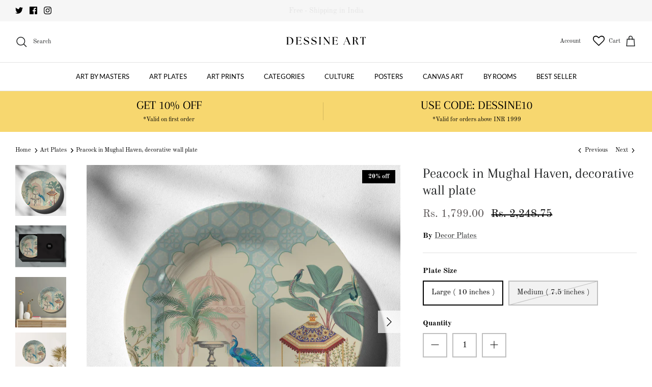

--- FILE ---
content_type: text/html; charset=utf-8
request_url: https://dessineart.com/collections/decorative-art-plates/products/peacock-in-mughal-haven-decorative-wall-plate
body_size: 55946
content:
<!DOCTYPE html><html lang="en" dir="ltr">
<head>
<script src='https://d24sh1msnqkirc.cloudfront.net/shopflo.bundle.js' async></script>

  <!-- Google tag (gtag.js) -->
<script async src="https://www.googletagmanager.com/gtag/js?id=G-FNSFYZJ6BQ"></script><script src='https://bridge.shopflo.com/js/shopflo.bundle.js' async></script>
<script>
  window.dataLayer = window.dataLayer || [];
  function gtag(){dataLayer.push(arguments);}
  gtag('js', new Date());

  gtag('config', 'G-FNSFYZJ6BQ');
</script>
  <!-- Symmetry 5.6.0 -->

  <title>
    Maharaja&#39;s Wild Retreat: Buy Premium Quality Decorative Art Plates Online &ndash; Dessine Art
  </title>

  <meta charset="utf-8" />
<meta name="viewport" content="width=device-width,initial-scale=1.0" />
<meta http-equiv="X-UA-Compatible" content="IE=edge">

<link rel="preconnect" href="https://cdn.shopify.com" crossorigin>
<link rel="preconnect" href="https://fonts.shopify.com" crossorigin>
<link rel="preconnect" href="https://monorail-edge.shopifysvc.com"><link rel="preload" as="font" href="//dessineart.com/cdn/fonts/old_standard_tt/oldstandardtt_n4.e4d0459aae47f231fcd882ba2c7aa365342610f8.woff2" type="font/woff2" crossorigin><link rel="preload" as="font" href="//dessineart.com/cdn/fonts/lato/lato_n4.c3b93d431f0091c8be23185e15c9d1fee1e971c5.woff2" type="font/woff2" crossorigin><link rel="preload" as="font" href="//dessineart.com/cdn/fonts/arapey/arapey_n4.f34340ab9c56baa7f8accf674e253407b725d12c.woff2" type="font/woff2" crossorigin><link rel="preload" as="font" href="//dessineart.com/cdn/fonts/lato/lato_n4.c3b93d431f0091c8be23185e15c9d1fee1e971c5.woff2" type="font/woff2" crossorigin><link rel="preload" href="//dessineart.com/cdn/shop/t/30/assets/vendor.min.js?v=11589511144441591071707373024" as="script">
<link rel="preload" href="//dessineart.com/cdn/shop/t/30/assets/theme.js?v=48950849070434044161707373024" as="script"><link rel="canonical" href="https://dessineart.com/products/peacock-in-mughal-haven-decorative-wall-plate" /><link rel="icon" href="//dessineart.com/cdn/shop/files/logo_round.png?crop=center&height=48&v=1715762277&width=48" type="image/png"><meta name="description" content="Buy from the best selection of Maharaja&#39;s Wild Retreat Premium Decorative Plates Online in India at the Best Price. Uniquely Designed Decor Plates by leading artists. Free-Shipping and COD are available. Hassle-Free returns">
<style>
    @font-face {
  font-family: "Old Standard TT";
  font-weight: 400;
  font-style: normal;
  font-display: fallback;
  src: url("//dessineart.com/cdn/fonts/old_standard_tt/oldstandardtt_n4.e4d0459aae47f231fcd882ba2c7aa365342610f8.woff2") format("woff2"),
       url("//dessineart.com/cdn/fonts/old_standard_tt/oldstandardtt_n4.ad7f749dd2bf2630a6bd1c3e678430fa94129426.woff") format("woff");
}

    @font-face {
  font-family: "Old Standard TT";
  font-weight: 700;
  font-style: normal;
  font-display: fallback;
  src: url("//dessineart.com/cdn/fonts/old_standard_tt/oldstandardtt_n7.bd939a928e99ddb42aa4cbc790ac2ecdb81689f2.woff2") format("woff2"),
       url("//dessineart.com/cdn/fonts/old_standard_tt/oldstandardtt_n7.c289b2e5d16615af2e3c7fa199da8482aaa9338b.woff") format("woff");
}

    
    @font-face {
  font-family: "Old Standard TT";
  font-weight: 400;
  font-style: italic;
  font-display: fallback;
  src: url("//dessineart.com/cdn/fonts/old_standard_tt/oldstandardtt_i4.c326a2c6583df4bb9d1c9be314229326a4b30c2b.woff2") format("woff2"),
       url("//dessineart.com/cdn/fonts/old_standard_tt/oldstandardtt_i4.12a8ce16b11fdac6fa2211a3a059f587a73956fd.woff") format("woff");
}

    
    @font-face {
  font-family: Arapey;
  font-weight: 400;
  font-style: normal;
  font-display: fallback;
  src: url("//dessineart.com/cdn/fonts/arapey/arapey_n4.f34340ab9c56baa7f8accf674e253407b725d12c.woff2") format("woff2"),
       url("//dessineart.com/cdn/fonts/arapey/arapey_n4.003d1426f62522643e43e1d3072a2e7d1ab78130.woff") format("woff");
}

    @font-face {
  font-family: Lato;
  font-weight: 400;
  font-style: normal;
  font-display: fallback;
  src: url("//dessineart.com/cdn/fonts/lato/lato_n4.c3b93d431f0091c8be23185e15c9d1fee1e971c5.woff2") format("woff2"),
       url("//dessineart.com/cdn/fonts/lato/lato_n4.d5c00c781efb195594fd2fd4ad04f7882949e327.woff") format("woff");
}

    @font-face {
  font-family: Lato;
  font-weight: 400;
  font-style: normal;
  font-display: fallback;
  src: url("//dessineart.com/cdn/fonts/lato/lato_n4.c3b93d431f0091c8be23185e15c9d1fee1e971c5.woff2") format("woff2"),
       url("//dessineart.com/cdn/fonts/lato/lato_n4.d5c00c781efb195594fd2fd4ad04f7882949e327.woff") format("woff");
}

    @font-face {
  font-family: Lato;
  font-weight: 600;
  font-style: normal;
  font-display: fallback;
  src: url("//dessineart.com/cdn/fonts/lato/lato_n6.38d0e3b23b74a60f769c51d1df73fac96c580d59.woff2") format("woff2"),
       url("//dessineart.com/cdn/fonts/lato/lato_n6.3365366161bdcc36a3f97cfbb23954d8c4bf4079.woff") format("woff");
}

  </style>

  <meta property="og:site_name" content="Dessine Art">
<meta property="og:url" content="https://dessineart.com/products/peacock-in-mughal-haven-decorative-wall-plate">
<meta property="og:title" content="Maharaja&#39;s Wild Retreat: Buy Premium Quality Decorative Art Plates Online">
<meta property="og:type" content="product">
<meta property="og:description" content="Buy from the best selection of Maharaja&#39;s Wild Retreat Premium Decorative Plates Online in India at the Best Price. Uniquely Designed Decor Plates by leading artists. Free-Shipping and COD are available. Hassle-Free returns"><meta property="og:image" content="http://dessineart.com/cdn/shop/files/Front-Art-Mughal-Garden-II_1200x1200.jpg?v=1685639836">
  <meta property="og:image:secure_url" content="https://dessineart.com/cdn/shop/files/Front-Art-Mughal-Garden-II_1200x1200.jpg?v=1685639836">
  <meta property="og:image:width" content="1500">
  <meta property="og:image:height" content="1500"><meta property="og:price:amount" content="1,799.00">
  <meta property="og:price:currency" content="INR"><meta name="twitter:site" content="@artdessine"><meta name="twitter:card" content="summary_large_image">
<meta name="twitter:title" content="Maharaja&#39;s Wild Retreat: Buy Premium Quality Decorative Art Plates Online">
<meta name="twitter:description" content="Buy from the best selection of Maharaja&#39;s Wild Retreat Premium Decorative Plates Online in India at the Best Price. Uniquely Designed Decor Plates by leading artists. Free-Shipping and COD are available. Hassle-Free returns">


  <link href="//dessineart.com/cdn/shop/t/30/assets/styles.css?v=74902058637738423961707373024" rel="stylesheet" type="text/css" media="all" />
<script>
    window.theme = window.theme || {};
    theme.money_format_with_product_code_preference = "Rs. {{amount}}";
    theme.money_format_with_cart_code_preference = "Rs. {{amount}}";
    theme.money_format = "Rs. {{amount}}";
    theme.strings = {
      previous: "Previous",
      next: "Next",
      addressError: "Error looking up that address",
      addressNoResults: "No results for that address",
      addressQueryLimit: "You have exceeded the Google API usage limit. Consider upgrading to a \u003ca href=\"https:\/\/developers.google.com\/maps\/premium\/usage-limits\"\u003ePremium Plan\u003c\/a\u003e.",
      authError: "There was a problem authenticating your Google Maps API Key.",
      icon_labels_left: "Left",
      icon_labels_right: "Right",
      icon_labels_down: "Down",
      icon_labels_close: "Close",
      icon_labels_plus: "Plus",
      imageSlider: "Image slider",
      cart_terms_confirmation: "You must agree to the terms and conditions before continuing.",
      products_listing_from: "From",
      layout_live_search_see_all: "See all results",
      products_product_add_to_cart: "Add to Cart",
      products_variant_no_stock: "Sold out",
      products_variant_non_existent: "Unavailable",
      products_product_pick_a: "Pick a",
      general_navigation_menu_toggle_aria_label: "Toggle menu",
      general_accessibility_labels_close: "Close",
      products_product_adding_to_cart: "Adding",
      products_product_added_to_cart: "Added to cart",
      general_quick_search_pages: "Pages",
      general_quick_search_no_results: "Sorry, we couldn\u0026#39;t find any results",
      collections_general_see_all_subcollections: "See all..."
    };
    theme.routes = {
      cart_url: '/cart',
      cart_add_url: '/cart/add.js',
      cart_change_url: '/cart/change',
      predictive_search_url: '/search/suggest'
    };
    theme.settings = {
      cart_type: "drawer",
      quickbuy_style: "button",
      avoid_orphans: true
    };
    document.documentElement.classList.add('js');
  </script>

  <script>window.performance && window.performance.mark && window.performance.mark('shopify.content_for_header.start');</script><meta name="facebook-domain-verification" content="nut7hs0owdfhtdgpwbgrhp5gix3fsw">
<meta name="facebook-domain-verification" content="zmkfoxyxqwq1z5nwpvc1ihtnbdfpb5">
<meta name="google-site-verification" content="Doz1I2mPNQDe1s9aV-TDiCSNMmXq1dAYCLvY-h0H-MU">
<meta id="shopify-digital-wallet" name="shopify-digital-wallet" content="/60994617535/digital_wallets/dialog">
<meta id="in-context-paypal-metadata" data-shop-id="60994617535" data-venmo-supported="false" data-environment="production" data-locale="en_US" data-paypal-v4="true" data-currency="INR">
<link rel="alternate" type="application/json+oembed" href="https://dessineart.com/products/peacock-in-mughal-haven-decorative-wall-plate.oembed">
<script async="async" src="/checkouts/internal/preloads.js?locale=en-IN"></script>
<script id="shopify-features" type="application/json">{"accessToken":"e4e0ed45f927704ee31075bc220c5bbb","betas":["rich-media-storefront-analytics"],"domain":"dessineart.com","predictiveSearch":true,"shopId":60994617535,"locale":"en"}</script>
<script>var Shopify = Shopify || {};
Shopify.shop = "dessineart.myshopify.com";
Shopify.locale = "en";
Shopify.currency = {"active":"INR","rate":"1.0"};
Shopify.country = "IN";
Shopify.theme = {"name":"Shopflo X Dessine Art","id":134882984127,"schema_name":"Symmetry","schema_version":"5.6.0","theme_store_id":568,"role":"main"};
Shopify.theme.handle = "null";
Shopify.theme.style = {"id":null,"handle":null};
Shopify.cdnHost = "dessineart.com/cdn";
Shopify.routes = Shopify.routes || {};
Shopify.routes.root = "/";</script>
<script type="module">!function(o){(o.Shopify=o.Shopify||{}).modules=!0}(window);</script>
<script>!function(o){function n(){var o=[];function n(){o.push(Array.prototype.slice.apply(arguments))}return n.q=o,n}var t=o.Shopify=o.Shopify||{};t.loadFeatures=n(),t.autoloadFeatures=n()}(window);</script>
<script id="shop-js-analytics" type="application/json">{"pageType":"product"}</script>
<script defer="defer" async type="module" src="//dessineart.com/cdn/shopifycloud/shop-js/modules/v2/client.init-shop-cart-sync_BT-GjEfc.en.esm.js"></script>
<script defer="defer" async type="module" src="//dessineart.com/cdn/shopifycloud/shop-js/modules/v2/chunk.common_D58fp_Oc.esm.js"></script>
<script defer="defer" async type="module" src="//dessineart.com/cdn/shopifycloud/shop-js/modules/v2/chunk.modal_xMitdFEc.esm.js"></script>
<script type="module">
  await import("//dessineart.com/cdn/shopifycloud/shop-js/modules/v2/client.init-shop-cart-sync_BT-GjEfc.en.esm.js");
await import("//dessineart.com/cdn/shopifycloud/shop-js/modules/v2/chunk.common_D58fp_Oc.esm.js");
await import("//dessineart.com/cdn/shopifycloud/shop-js/modules/v2/chunk.modal_xMitdFEc.esm.js");

  window.Shopify.SignInWithShop?.initShopCartSync?.({"fedCMEnabled":true,"windoidEnabled":true});

</script>
<script>(function() {
  var isLoaded = false;
  function asyncLoad() {
    if (isLoaded) return;
    isLoaded = true;
    var urls = ["https:\/\/cdn.shopify.com\/s\/files\/1\/0609\/9461\/7535\/t\/1\/assets\/globo.swatch.init.js?shop=dessineart.myshopify.com","https:\/\/cdn.shopify.com\/s\/files\/1\/0457\/2220\/6365\/files\/pushdaddy_v60_test.js?shop=dessineart.myshopify.com","https:\/\/deliverytimer.herokuapp.com\/deliverrytimer.js?shop=dessineart.myshopify.com","https:\/\/loox.io\/widget\/Nk--m0vyr3\/loox.1650884352895.js?shop=dessineart.myshopify.com","https:\/\/wishlisthero-assets.revampco.com\/store-front\/bundle2.js?shop=dessineart.myshopify.com","https:\/\/wishlisthero-assets.revampco.com\/store-front\/bundle2.js?shop=dessineart.myshopify.com","https:\/\/wishlisthero-assets.revampco.com\/store-front\/bundle2.js?shop=dessineart.myshopify.com","https:\/\/sr-cdn.shiprocket.in\/sr-promise\/static\/uc.js?channel_id=4\u0026sr_company_id=1049419\u0026shop=dessineart.myshopify.com","https:\/\/sr-cdn.shiprocket.in\/sr-promise\/static\/uc.js?channel_id=4\u0026sr_company_id=2590523\u0026shop=dessineart.myshopify.com","https:\/\/storage.googleapis.com\/shipturtleshopifyscripts\/st_main_vanilla-min.js?shop=dessineart.myshopify.com"];
    for (var i = 0; i < urls.length; i++) {
      var s = document.createElement('script');
      s.type = 'text/javascript';
      s.async = true;
      s.src = urls[i];
      var x = document.getElementsByTagName('script')[0];
      x.parentNode.insertBefore(s, x);
    }
  };
  if(window.attachEvent) {
    window.attachEvent('onload', asyncLoad);
  } else {
    window.addEventListener('load', asyncLoad, false);
  }
})();</script>
<script id="__st">var __st={"a":60994617535,"offset":-18000,"reqid":"43199637-5856-4147-9434-034e9cb63336-1769092881","pageurl":"dessineart.com\/collections\/decorative-art-plates\/products\/peacock-in-mughal-haven-decorative-wall-plate","u":"31a5801d4cf5","p":"product","rtyp":"product","rid":7497607676095};</script>
<script>window.ShopifyPaypalV4VisibilityTracking = true;</script>
<script id="captcha-bootstrap">!function(){'use strict';const t='contact',e='account',n='new_comment',o=[[t,t],['blogs',n],['comments',n],[t,'customer']],c=[[e,'customer_login'],[e,'guest_login'],[e,'recover_customer_password'],[e,'create_customer']],r=t=>t.map((([t,e])=>`form[action*='/${t}']:not([data-nocaptcha='true']) input[name='form_type'][value='${e}']`)).join(','),a=t=>()=>t?[...document.querySelectorAll(t)].map((t=>t.form)):[];function s(){const t=[...o],e=r(t);return a(e)}const i='password',u='form_key',d=['recaptcha-v3-token','g-recaptcha-response','h-captcha-response',i],f=()=>{try{return window.sessionStorage}catch{return}},m='__shopify_v',_=t=>t.elements[u];function p(t,e,n=!1){try{const o=window.sessionStorage,c=JSON.parse(o.getItem(e)),{data:r}=function(t){const{data:e,action:n}=t;return t[m]||n?{data:e,action:n}:{data:t,action:n}}(c);for(const[e,n]of Object.entries(r))t.elements[e]&&(t.elements[e].value=n);n&&o.removeItem(e)}catch(o){console.error('form repopulation failed',{error:o})}}const l='form_type',E='cptcha';function T(t){t.dataset[E]=!0}const w=window,h=w.document,L='Shopify',v='ce_forms',y='captcha';let A=!1;((t,e)=>{const n=(g='f06e6c50-85a8-45c8-87d0-21a2b65856fe',I='https://cdn.shopify.com/shopifycloud/storefront-forms-hcaptcha/ce_storefront_forms_captcha_hcaptcha.v1.5.2.iife.js',D={infoText:'Protected by hCaptcha',privacyText:'Privacy',termsText:'Terms'},(t,e,n)=>{const o=w[L][v],c=o.bindForm;if(c)return c(t,g,e,D).then(n);var r;o.q.push([[t,g,e,D],n]),r=I,A||(h.body.append(Object.assign(h.createElement('script'),{id:'captcha-provider',async:!0,src:r})),A=!0)});var g,I,D;w[L]=w[L]||{},w[L][v]=w[L][v]||{},w[L][v].q=[],w[L][y]=w[L][y]||{},w[L][y].protect=function(t,e){n(t,void 0,e),T(t)},Object.freeze(w[L][y]),function(t,e,n,w,h,L){const[v,y,A,g]=function(t,e,n){const i=e?o:[],u=t?c:[],d=[...i,...u],f=r(d),m=r(i),_=r(d.filter((([t,e])=>n.includes(e))));return[a(f),a(m),a(_),s()]}(w,h,L),I=t=>{const e=t.target;return e instanceof HTMLFormElement?e:e&&e.form},D=t=>v().includes(t);t.addEventListener('submit',(t=>{const e=I(t);if(!e)return;const n=D(e)&&!e.dataset.hcaptchaBound&&!e.dataset.recaptchaBound,o=_(e),c=g().includes(e)&&(!o||!o.value);(n||c)&&t.preventDefault(),c&&!n&&(function(t){try{if(!f())return;!function(t){const e=f();if(!e)return;const n=_(t);if(!n)return;const o=n.value;o&&e.removeItem(o)}(t);const e=Array.from(Array(32),(()=>Math.random().toString(36)[2])).join('');!function(t,e){_(t)||t.append(Object.assign(document.createElement('input'),{type:'hidden',name:u})),t.elements[u].value=e}(t,e),function(t,e){const n=f();if(!n)return;const o=[...t.querySelectorAll(`input[type='${i}']`)].map((({name:t})=>t)),c=[...d,...o],r={};for(const[a,s]of new FormData(t).entries())c.includes(a)||(r[a]=s);n.setItem(e,JSON.stringify({[m]:1,action:t.action,data:r}))}(t,e)}catch(e){console.error('failed to persist form',e)}}(e),e.submit())}));const S=(t,e)=>{t&&!t.dataset[E]&&(n(t,e.some((e=>e===t))),T(t))};for(const o of['focusin','change'])t.addEventListener(o,(t=>{const e=I(t);D(e)&&S(e,y())}));const B=e.get('form_key'),M=e.get(l),P=B&&M;t.addEventListener('DOMContentLoaded',(()=>{const t=y();if(P)for(const e of t)e.elements[l].value===M&&p(e,B);[...new Set([...A(),...v().filter((t=>'true'===t.dataset.shopifyCaptcha))])].forEach((e=>S(e,t)))}))}(h,new URLSearchParams(w.location.search),n,t,e,['guest_login'])})(!0,!0)}();</script>
<script integrity="sha256-4kQ18oKyAcykRKYeNunJcIwy7WH5gtpwJnB7kiuLZ1E=" data-source-attribution="shopify.loadfeatures" defer="defer" src="//dessineart.com/cdn/shopifycloud/storefront/assets/storefront/load_feature-a0a9edcb.js" crossorigin="anonymous"></script>
<script data-source-attribution="shopify.dynamic_checkout.dynamic.init">var Shopify=Shopify||{};Shopify.PaymentButton=Shopify.PaymentButton||{isStorefrontPortableWallets:!0,init:function(){window.Shopify.PaymentButton.init=function(){};var t=document.createElement("script");t.src="https://dessineart.com/cdn/shopifycloud/portable-wallets/latest/portable-wallets.en.js",t.type="module",document.head.appendChild(t)}};
</script>
<script data-source-attribution="shopify.dynamic_checkout.buyer_consent">
  function portableWalletsHideBuyerConsent(e){var t=document.getElementById("shopify-buyer-consent"),n=document.getElementById("shopify-subscription-policy-button");t&&n&&(t.classList.add("hidden"),t.setAttribute("aria-hidden","true"),n.removeEventListener("click",e))}function portableWalletsShowBuyerConsent(e){var t=document.getElementById("shopify-buyer-consent"),n=document.getElementById("shopify-subscription-policy-button");t&&n&&(t.classList.remove("hidden"),t.removeAttribute("aria-hidden"),n.addEventListener("click",e))}window.Shopify?.PaymentButton&&(window.Shopify.PaymentButton.hideBuyerConsent=portableWalletsHideBuyerConsent,window.Shopify.PaymentButton.showBuyerConsent=portableWalletsShowBuyerConsent);
</script>
<script>
  function portableWalletsCleanup(e){e&&e.src&&console.error("Failed to load portable wallets script "+e.src);var t=document.querySelectorAll("shopify-accelerated-checkout .shopify-payment-button__skeleton, shopify-accelerated-checkout-cart .wallet-cart-button__skeleton"),e=document.getElementById("shopify-buyer-consent");for(let e=0;e<t.length;e++)t[e].remove();e&&e.remove()}function portableWalletsNotLoadedAsModule(e){e instanceof ErrorEvent&&"string"==typeof e.message&&e.message.includes("import.meta")&&"string"==typeof e.filename&&e.filename.includes("portable-wallets")&&(window.removeEventListener("error",portableWalletsNotLoadedAsModule),window.Shopify.PaymentButton.failedToLoad=e,"loading"===document.readyState?document.addEventListener("DOMContentLoaded",window.Shopify.PaymentButton.init):window.Shopify.PaymentButton.init())}window.addEventListener("error",portableWalletsNotLoadedAsModule);
</script>

<script type="module" src="https://dessineart.com/cdn/shopifycloud/portable-wallets/latest/portable-wallets.en.js" onError="portableWalletsCleanup(this)" crossorigin="anonymous"></script>
<script nomodule>
  document.addEventListener("DOMContentLoaded", portableWalletsCleanup);
</script>

<link id="shopify-accelerated-checkout-styles" rel="stylesheet" media="screen" href="https://dessineart.com/cdn/shopifycloud/portable-wallets/latest/accelerated-checkout-backwards-compat.css" crossorigin="anonymous">
<style id="shopify-accelerated-checkout-cart">
        #shopify-buyer-consent {
  margin-top: 1em;
  display: inline-block;
  width: 100%;
}

#shopify-buyer-consent.hidden {
  display: none;
}

#shopify-subscription-policy-button {
  background: none;
  border: none;
  padding: 0;
  text-decoration: underline;
  font-size: inherit;
  cursor: pointer;
}

#shopify-subscription-policy-button::before {
  box-shadow: none;
}

      </style>
<script id="sections-script" data-sections="product-recommendations" defer="defer" src="//dessineart.com/cdn/shop/t/30/compiled_assets/scripts.js?v=14348"></script>
<script>window.performance && window.performance.mark && window.performance.mark('shopify.content_for_header.end');</script>

	<script>var loox_global_hash = '1768979324739';</script><script>var loox_pop_active = true;var loox_pop_display = {"home_page":true,"product_page":true,"cart_page":true,"other_pages":true};</script><style>.loox-reviews-default { max-width: 1200px; margin: 0 auto; }.loox-rating .loox-icon { color:#fcbc4c; }
:root { --lxs-rating-icon-color: #fcbc4c; }</style>

<!-- Font icon for header icons -->
<link href="https://wishlisthero-assets.revampco.com/safe-icons/css/wishlisthero-icons.css" rel="stylesheet"/>
<!-- Style for floating buttons and others -->
<style type="text/css">
    .wishlisthero-floating {
        position: absolute;
          left: auto;
        right: 5px !important; 
        top: 5px;
        z-index: 23;
        border-radius: 100%;
    }
.MuiLink-underlineHover .MuiCardMedia-root{
display:block;

}
#wishlist-hero-add-notification .MuiCardContent-root div{
display:block;
}

 @media(min-width:1300px){
   .product-item__link.product-item__image--margins .wishlisthero-floating{
         left: 50% !important; margin-left: -295px;  
 }
}
    .wishlisthero-floating:hover {
        background-color: rgba(0, 0, 0, 0.05);
    }

    .wishlisthero-floating button {
        font-size: 20px !important;
        width: 40px !important;
        padding: 0.125em 0 0 !important;
    }
.MuiTypography-body2 ,.MuiTypography-body1 ,.MuiTypography-caption ,.MuiTypography-button ,.MuiTypography-h1 ,.MuiTypography-h2 ,.MuiTypography-h3 ,.MuiTypography-h4 ,.MuiTypography-h5 ,.MuiTypography-h6 ,.MuiTypography-subtitle1 ,.MuiTypography-subtitle2 ,.MuiTypography-overline , MuiButton-root{
     font-family: inherit !important; /*Roboto, Helvetica, Arial, sans-serif;*/
}
.MuiTypography-h1 , .MuiTypography-h2 , .MuiTypography-h3 , .MuiTypography-h4 , .MuiTypography-h5 , .MuiTypography-h6 , .MuiButton-root, .MuiCardHeader-title a{
     font-family: ,  !important;
}

    /****************************************************************************************/
    /* For some theme shared view need some spacing */
    /*
    #wishlist-hero-shared-list-view {
  margin-top: 15px;
  margin-bottom: 15px;
}
#wishlist-hero-shared-list-view h1 {
  padding-left: 5px;
}

*/
#wishlisthero-product-page-button-container {
  padding-top: 10px;
}

    /****************************************************************************************/
    /* #wishlisthero-product-page-button-container button {
  padding-left: 1px !important;
} */

     button svg:not(.feather):not(.cc-select__icon):not(.icon--full-color) {
  fill:currentColor
} 
    /****************************************************************************************/
    /* Customize the indicator when wishlist has items AND the normal indicator not working */
    .site-header__icon span.wishlist-hero-items-count {
  position: absolute;


  width: 1.7rem;
  height: 1.7rem;
}
    span.wishlist-hero-items-count.wishlist-hero-items-count-exists {
  top: 1px;
  right: -1px;
}
.wishlist-hero-header-icon i.wlh-Icon{
   padding-bottom:inherit !important; 
}
@media screen and (max-width: 749px) {
span.wishlist-hero-items-count.wishlist-hero-items-count-exists {

right: 2px;
top: 4px;
}
}
.wishlisthero-product-page-button-container button { margin-top:-22px !important; height:50px !important;}</style>
<script>window.wishlisthero_cartDotClasses=['wishlist-hero-items-count-text-plain', 'cart-link__count'];</script>
<script>window.wishlisthero_buttonProdPageClasses=['shopify-payment-button__button shopify-payment-button__button--unbranded'];</script>
<script>window.wishlisthero_buttonProdPageFontSize='auto';</script> <script type='text/javascript'>try{
   window.WishListHero_setting = {"ButtonColor":"rgba(0, 0, 0, 1)","IconColor":"rgba(255, 255, 255, 1)","IconType":"Heart","ButtonTextBeforeAdding":"ADD TO WISHLIST","ButtonTextAfterAdding":"ADDED TO WISHLIST","AnimationAfterAddition":"None","ButtonTextAddToCart":"ADD TO CART","ButtonTextOutOfStock":"OUT OF STOCK","ButtonTextAddAllToCart":"ADD ALL TO CART","ButtonTextRemoveAllToCart":"REMOVE ALL FROM WISHLIST","AddedProductNotificationText":"Product added to wishlist successfully","AddedProductToCartNotificationText":"Product added to cart successfully","ViewCartLinkText":"View Cart","SharePopup_TitleText":"Share My wishlist","SharePopup_shareBtnText":"Share","SharePopup_shareHederText":"Share on Social Networks","SharePopup_shareCopyText":"Or copy Wishlist link to share","SharePopup_shareCancelBtnText":"cancel","SharePopup_shareCopyBtnText":"copy","SendEMailPopup_BtnText":"send email","SendEMailPopup_FromText":"From Name","SendEMailPopup_ToText":"To email","SendEMailPopup_BodyText":"Body","SendEMailPopup_SendBtnText":"send","SendEMailPopup_TitleText":"Send My Wislist via Email","AddProductMessageText":"Are you sure you want to add all items to cart ?","RemoveProductMessageText":"Are you sure you want to remove this item from your wishlist ?","RemoveAllProductMessageText":"Are you sure you want to remove all items from your wishlist ?","RemovedProductNotificationText":"Product removed from wishlist successfully","AddAllOutOfStockProductNotificationText":"There seems to have been an issue adding items to cart, please try again later","RemovePopupOkText":"ok","RemovePopup_HeaderText":"ARE YOU SURE?","ViewWishlistText":"View wishlist","EmptyWishlistText":"there are no items in this wishlist","BuyNowButtonText":"Buy Now","BuyNowButtonColor":"rgb(0, 0, 0)","BuyNowTextButtonColor":"rgb(255, 255, 255)","Wishlist_Title":"My Wishlist","WishlistHeaderTitleAlignment":"Left","WishlistProductImageSize":"Normal","PriceColor":"rgba(0, 0, 0, 1)","HeaderFontSize":"30","PriceFontSize":"18","ProductNameFontSize":"16","LaunchPointType":"header_menu","DisplayWishlistAs":"popup_window","DisplayButtonAs":"text_with_icon","PopupSize":"md","HideAddToCartButton":false,"NoRedirectAfterAddToCart":false,"DisableGuestCustomer":false,"LoginPopupContent":"Please login to save your wishlist across devices.","LoginPopupLoginBtnText":"Login","LoginPopupContentFontSize":"20","NotificationPopupPosition":"left","WishlistButtonTextColor":"rgba(255, 255, 255, 1)","EnableRemoveFromWishlistAfterAddButtonText":"REMOVE FROM WISHLIST","_id":"63c93c567f7b6961b91bc4f3","EnableCollection":true,"EnableShare":true,"RemovePowerBy":true,"EnableFBPixel":false,"DisapleApp":false,"FloatPointPossition":"bottom_right","HeartStateToggle":true,"HeaderMenuItemsIndicator":true,"EnableRemoveFromWishlistAfterAdd":true,"Shop":"dessineart.myshopify.com","shop":"dessineart.myshopify.com","Status":"Active","Plan":"GOLD"};  
  }catch(e){ console.error('Error loading config',e); } </script>

<!-- BEGIN app block: shopify://apps/wrapped/blocks/app-embed/1714fc7d-e525-4a14-8c3e-1b6ed95734c5 --><script type="module" src="https://cdn.shopify.com/storefront/web-components.js"></script>
<!-- BEGIN app snippet: app-embed.settings --><script type="text/javascript">
  window.Wrapped = { ...window.Wrapped };
  window.Wrapped.options = null;
  window.Wrapped.settings = {"activated":false,"debug":false,"scripts":null,"styles":null,"skipFetchInterceptor":false,"skipXhrInterceptor":false,"token":"843a544ff3dc255b44009640c0983f5a"};
  window.Wrapped.settings.block = {"extension_background_primary_color":"#ffffff","extension_background_secondary_color":"#f3f3f3","extension_border_color":"#000000","border_width":1,"border_radius":6,"spacing_scale":"--wrapped-spacing-scale-base","hover_style":"--wrapped-hover-style-light","font_color":"#000000","font_secondary_color":"#333333","font_scale":100,"form_element_text_color":"#333333","background_color":"#ffffff","border_color":"#000000","checkbox_radio_color":"rgba(0,0,0,0)","primary_button_text":"#ffffff","primary_button_surface":"#000000","primary_button_border":"rgba(0,0,0,0)","secondary_button_text":"#333333","secondary_button_surface":"#0000000f","secondary_button_border":"rgba(0,0,0,0)","media_fit":"fill","gift_thumbnail_size":75,"gift_thumbnail_position":"--wrapped-thumbnail-position-start"};
  window.Wrapped.settings.market = null;

  
    window.Wrapped.selectedProductId = 7497607676095;
    window.Wrapped.selectedVariantId = 42370916974783;
  if (window.Wrapped.settings.debug) {
    const logStyle = 'background-color:black;color:#ffc863;font-size:12px;font-weight:400;padding:12px;border-radius:10px;'
    console.log('%c Gift options by Wrapped | Learn more at https://apps.shopify.com/wrapped', logStyle)
    console.debug('[wrapped:booting]', window.Wrapped)
  }
</script>
<!-- END app snippet --><!-- BEGIN app snippet: app-embed.styles -->
<style type="text/css">
:root {
  --wrapped-background-color: #ffffff;

  --wrapped-extension-background-primary-color: #ffffff;
  --wrapped-extension-background-secondary-color: #f3f3f3;

  --wrapped-extension-border-color: #000000;

  --wrapped-border-color: #000000;
  
  
    --wrapped-border-radius: min(6px, 24px);
  
  --wrapped-border-width: 1px;

  --wrapped-checkbox-accent-color: rgba(0,0,0,0);

  --wrapped-checkbox--label-left: flex-start;
  --wrapped-checkbox--label-center: center;
  --wrapped-checkbox--label-right: flex-end;

  --wrapped-default-padding: 0.5em;
  --wrapped-container-padding: 0.5em;

  --wrapped-font-color: #000000;
  --wrapped-font-size-default: 16px;
  --wrapped-font-scale: 1.0;

  --wrapped-font-size: calc(var(--wrapped-font-size-default) * var(--wrapped-font-scale));
  --wrapped-font-size-small: calc(var(--wrapped-font-size) * 0.8);
  --wrapped-font-size-smaller: calc(var(--wrapped-font-size) * 0.7);
  --wrapped-font-size-smallest: calc(var(--wrapped-font-size) * 0.65);

  --wrapped-component-bottom-padding: 0.5em;

  --wrapped-feature-max-height: 500px;

  --wrapped-textarea-min-height: 80px;

  --wrapped-thumbnail-position-start: -1;
  --wrapped-thumbnail-position-end: 2;
  --wrapped-thumbnail-position: var(--wrapped-thumbnail-position-start, -1);
  --wrapped-thumbnail-size: clamp(40px, 75px, 200px);

  --wrapped-extension-margin-block-start: 1em;
  --wrapped-extension-margin-block-end: 2em;

  --wrapped-unavailable-gift-variant-opacity: 0.4;
}


wrapped-extension {
  background-color: var(--wrapped-extension-background-primary-color) !important;
  border: 1px solid var(--wrapped-extension-border-color) !important;
  border-radius: var(--wrapped-border-radius) !important;
  display: block;
  color: var(--wrapped-font-color) !important;
  font-size: var(--wrapped-font-size) !important;
  height: fit-content !important;
  margin-block-start: var(--wrapped-extension-margin-block-start) !important;
  margin-block-end: var(--wrapped-extension-margin-block-end) !important;
  min-width: unset !important;
  max-width: 640px !important;
  overflow: hidden !important;
  padding: unset !important;
  width: unset !important;

  &:has([part="provider"][gift-variants-unavailable="true"]) {
    display: none !important;
  }
  &:has([part="provider"][is-filtered="true"]) {
    display: none !important;
  }
  &:has([part="provider"][is-gift-option="true"]) {
    display: none !important;
  }
  &:has([part="provider"][is-hidden="true"]) {
    border: none !important;
    display: none !important;
  }

  &:has(wrapped-cart-list-provider) {
    margin-left: auto !important;
    margin-right: 0 !important;
  }

  &[target-group="drawer"]:has(wrapped-cart-list-provider) {
    max-width: unset !important;
    margin-left: unset !important;
    margin-right: unset !important;
    margin-block-end: calc(var(--wrapped-extension-margin-block-end) * 0.5) !important;
  }
}

wrapped-extension * {
  font-size: inherit;
  font-family: inherit;
  color: inherit;
  letter-spacing: normal !important;
  line-height: normal !important;
  text-transform: unset !important;
  visibility: inherit !important;

  & input[type=text]::-webkit-input-placeholder, textarea::-webkit-input-placeholder, select::-webkit-input-placeholder {
    color: revert !important;
    opacity: revert !important;
  }
}

wrapped-extension [part="provider"] {
  display: flex;
  flex-direction: column;

  & [part="feature"][enabled="false"] {
    display: none;
    opacity: 0;
    visibility: hidden;
  }

  &[is-checked="true"] {
    &:has([enabled="true"]:not([singular="true"]):not([feature="checkbox"])) {
      & [feature="checkbox"] {
        border-bottom: 1px solid var(--wrapped-extension-border-color);
      }
    }

    & [part="feature"] {
      opacity: 1;
      max-height: var(--wrapped-feature-max-height);
      visibility: visible;
    }
  }

  &[hidden-checkbox="true"] {
    & [part="feature"] {
      opacity: 1;
      max-height: var(--wrapped-feature-max-height);
      visibility: visible;
    }

    & [feature="checkbox"] {
      display: none;
      opacity: 0;
      visibility: hidden;
    }

    
    &[is-checked="false"][has-gift-variants="true"] {
      & [feature="message"], [feature="sender-receiver"] {
        & input, textarea, span {
          pointer-events: none !important;
          cursor: none;
          opacity: 0.5;
        }
      }
    }
  }

  
  &[limited="true"] {
    cursor: none !important;
    pointer-events: none !important;
    opacity: 0.6 !important;

    & [part="container"] {
      & label {
        pointer-events: none !important;
      }
    }
  }

  
  &[saving="true"] {
    & [part="container"] {
      & label {
        pointer-events: none !important;

        & input[type="checkbox"], input[type="radio"], span {
          opacity: 0.7 !important;
          transition: opacity 300ms cubic-bezier(0.25, 0.1, 0.25, 1);
        }
      }

      & select {
        pointer-events: none !important;
        opacity: 0.7 !important;
        outline: none;
      }
    }
  }
}


wrapped-extension [part="feature"]:not([feature="checkbox"]) {
  background-color: var(--wrapped-extension-background-secondary-color);
  max-height: 0;
  opacity: 0;
  visibility: hidden;
  transition: padding-top 0.2s, opacity 0.2s, visibility 0.2s, max-height 0.2s cubic-bezier(0.42, 0, 0.58, 1);
}

wrapped-extension [part="feature"] {
  overflow: hidden !important;

  & [part="container"] {
    display: flex;
    flex-direction: column;
    row-gap: 0.25em;

    & label {
      align-items: center !important;
      column-gap: var(--wrapped-default-padding) !important;
      cursor: pointer !important;
      display: flex;
      line-height: normal !important;
      margin: 0 !important;
      pointer-events: auto !important;
      text-align: left !important;
      text-transform: unset !important;
    }
  }
}

wrapped-extension [feature="checkbox"] [part="container"] {
  padding: var(--wrapped-container-padding);

  & label {
    padding: 0 !important;

    & input[type="checkbox"] {
      cursor: pointer;
      appearance: auto !important;
      clip: unset !important;
      display: inline-block !important;
      height: var(--wrapped-font-size) !important;
      margin: 0  !important;
      min-height: revert !important;
      position: unset !important;
      top: unset !important;
      width: var(--wrapped-font-size) !important;

      &::before {
        content: unset !important;
      }
      &::after {
        content: unset !important;
      }

      &:checked::before {
        content: unset !important;
      }

      &:checked::after {
        content: unset !important;
      }
    }

    & span {
      &[part="label"] {
        border: unset !important;
        flex-grow: 1;
        padding: unset !important;
      }

      &[part="pricing"] {
        align-content: center;
        font-size: var(--wrapped-font-size-small);
        white-space: nowrap;
      }

      &[part="thumbnail"] {
        background-color: var(--wrapped-background-color);
        background-size: cover;
        background-position: center;
        background-repeat: no-repeat;
        border: 1px solid #ddd;
        border-color: var(--wrapped-border-color);
        border-radius: var(--wrapped-border-radius);
        min-height: var(--wrapped-thumbnail-size);
        max-height: var(--wrapped-thumbnail-size);
        min-width: var(--wrapped-thumbnail-size);
        max-width: var(--wrapped-thumbnail-size);
        height: 100%;
        width: 100%;
        display: inline-block;
        overflow: hidden;
        vertical-align: middle;
        order: var(--wrapped-thumbnail-position);

        
        margin-right: 0.6em;
        

        
      }
    }
  }

  
}

wrapped-extension [hidden-checkbox="false"] [feature="variant"][enabled="true"][singular="true"] {
  display: none;
}

wrapped-extension [feature="variant"] [part="container"] {
  padding: var(--wrapped-container-padding) var(--wrapped-container-padding) 0;

  & fieldset {
    background-color: var(--wrapped-background-color) !important;
    border-color: var(--wrapped-border-color) !important;
    border-radius: var(--wrapped-border-radius) !important;
    border-style: solid !important;
    border-width: var(--wrapped-border-width) !important;
    color: var(--wrapped-font-color) !important;
    font-family: inherit;
    font-size: calc(var(--wrapped-font-size) * 0.9) !important;
    margin-bottom: 0.5em !important;
    margin-left: 0 !important;
    margin-right: 0 !important;
    overflow-x: hidden !important;
    overflow-y: scroll !important;
    padding: 0 !important;
    max-height: calc(calc(var(--wrapped-feature-max-height) * 0.5) - calc(var(--wrapped-container-padding) * 4)) !important;
    min-width: 100% !important;
    max-width: 100% !important;
    width: 100% !important;
    -webkit-appearance: auto !important;
    -moz-appearance: auto !important;

    & label {
      background-color: initial;
      container-type: inline-size;
      padding: var(--wrapped-default-padding) calc(var(--wrapped-default-padding) / 2);
      margin-bottom: 0 !important;
      transition: background-color 0.1s, box-shadow 0.1s ease-out;
      transition-delay: 0.1s;
      width: auto;

      & input[type="radio"] {
        appearance: auto !important;
        clip: unset !important;
        cursor: default;
        display: inline-block !important;
        height: var(--wrapped-font-size) !important;
        margin: 0  !important;
        min-height: revert !important;
        position: unset !important;
        top: unset !important;
        vertical-align: top;
        width: var(--wrapped-font-size) !important;

        
      }

      & div[part="wrapper"] {
        display: flex;
        flex-direction: row;
        flex-grow: 1;

        & span {
          border: unset !important;
          font-size: var(--wrapped-font-size-small);

          &[part="title"] {
            width: 100%;
          }

          &[part="pricing"] {
            padding-right: calc(var(--wrapped-default-padding) / 2);
            white-space: nowrap;
          }
        }
      }

      @container (max-width: 400px) {
        div[part="wrapper"] {
          flex-direction: column;
        }
      }

      &[data-available="false"] {
        opacity: var(--wrapped-unavailable-gift-variant-opacity) !important;
        pointer-events: none !important;
      }

      &[data-filtered="true"] {
        opacity: var(--wrapped-unavailable-gift-variant-opacity) !important;
        pointer-events: none !important;
      }

      &:has(input:checked) {
        background-color: var(--wrapped-extension-background-secondary-color);
        box-shadow: inset 0px 10px 10px -10px rgba(0, 0, 0, 0.029);
      }

      &:hover {
        background-color: var(--wrapped-extension-background-secondary-color);
        box-shadow: inset 0px 10px 10px -10px rgba(0, 0, 0, 0.029);
        transition-delay: 0s;
      }
    }
  }

  & select {
    background-color: var(--wrapped-background-color) !important;
    background-image: none !important;
    border-color: var(--wrapped-border-color) !important;
    border-radius: var(--wrapped-border-radius) !important;
    border-style: solid !important;
    border-width: var(--wrapped-border-width) !important;
    color: var(--wrapped-font-color) !important;
    font-family: inherit;
    font-size: var(--wrapped-font-size-small) !important;
    height: auto;
    margin-bottom: 0.5em !important;
    padding: var(--wrapped-default-padding) !important;
    min-width: 100% !important;
    max-width: 100% !important;
    width: 100% !important;
    -webkit-appearance: auto !important;
    -moz-appearance: auto !important;
  }
}

wrapped-extension [feature="variant"][singular="true"] [part="container"] {
  & fieldset {
    display: none;
  }

  & select {
    display: none;
  }
}


wrapped-extension [feature="variant"][selector-type="images"] [part="container"] {
  & fieldset {
    & label {
      flex-direction: row;

      & input[type="radio"] {
        appearance: none !important;
        background-color: var(--wrapped-background-color) !important;
        background-position: center !important;
        background-repeat: no-repeat !important;
        background-size: cover !important;
        border-color: lightgrey !important;
        border-width: 0.2em !important;
        border-style: solid !important;
        border-radius: 0.4em !important;
        box-sizing: border-box !important;
        flex: 0 0 auto !important;
        width: var(--wrapped-thumbnail-size) !important;
        height: var(--wrapped-thumbnail-size) !important;
        min-width: 40px !important;
        max-width: 200px !important;
        -webkit-appearance: none !important;

        &:checked {
          
          border-color: var(--wrapped-border-color) !important;
          

          &::before {
            background-color: unset;
          }
        }
      }

      & div[part="wrapper"] {
        flex-direction: column;
      }
    }

    
    @media (max-width: 640px) {
      & label {
        flex-direction: column;

        & div[part="wrapper"] {
          padding-top: var(--wrapped-container-padding);
          width: 100%;
        }
      }
    }
  }
}


wrapped-extension [feature="variant"][selector-type="images-modern"] [part="container"] {
  & fieldset {
    background: none !important;
    border: none !important;
    display: grid !important;
    gap: calc(var(--wrapped-component-bottom-padding) * 0.8) !important;

    & label {
      opacity: 0.8 !important;

      margin: var(--wrapped-border-width) !important;
      flex-direction: row !important;
      padding: 2px !important;
      padding-right: var(--wrapped-container-padding) !important;

      box-sizing: border-box !important;
      box-shadow: 0 0 0 var(--wrapped-border-width) transparent !important;

      background-color: var(--wrapped-background-color) !important;
      border-color: color-mix(in srgb, var(--wrapped-border-color) 25%, transparent) !important;
      border-radius: var(--wrapped-border-radius) !important;
      border-style: solid !important;
      border-width: var(--wrapped-border-width) !important;
      color: var(--wrapped-font-color) !important;

      transition: box-shadow 0.2s cubic-bezier(0.25, 0.1, 0.25, 1),
                  border-color 0.2s cubic-bezier(0.25, 0.1, 0.25, 1),
                  opacity 0.1s cubic-bezier(0.25, 0.1, 0.25, 1) !important;

      & input[type="radio"] {
        cursor: pointer;
        appearance: none !important;
        background-color: var(--wrapped-background-color) !important;
        background-position: center !important;
        background-repeat: no-repeat !important;
        background-size: cover !important;
        border: none !important;
        border-radius: max(0px, calc(var(--wrapped-border-radius) - 2px)) !important;
        box-sizing: border-box !important;
        flex: 0 0 auto !important;
        width: var(--wrapped-thumbnail-size) !important;
        height: var(--wrapped-thumbnail-size) !important;
        min-width: 40px !important;
        max-width: 200px !important;
        -webkit-appearance: none !important;

        &:checked {
          
          border-color: var(--wrapped-border-color) !important;
          

          &::before {
            background-color: unset;
          }
        }
      }

      & div[part="wrapper"] {
        flex-direction: row;
        gap: var(--wrapped-container-padding);
      }

      &:has(input:checked) {
        border-color: var(--wrapped-checkbox-accent-color) !important;
        border-width: var(--wrapped-border-width) !important;
        box-shadow: 0 0 0 var(--wrapped-border-width) var(--wrapped-checkbox-accent-color) !important;

        pointer-events: none !important;
        opacity: 1 !important;
      }

      &:hover {
        opacity: 1 !important;
      }

      &[data-available="false"] {
        opacity: var(--wrapped-unavailable-gift-variant-opacity) !important;
        pointer-events: none !important;
      }

      &[data-filtered="true"] {
        opacity: var(--wrapped-unavailable-gift-variant-opacity) !important;
        pointer-events: none !important;
      }
    }
  }
}

wrapped-extension [feature="message"] [part="container"] {
  padding: var(--wrapped-container-padding);

  & textarea {
    background-color: var(--wrapped-background-color) !important;
    border-color: var(--wrapped-border-color) !important;
    border-radius: var(--wrapped-border-radius) !important;
    border-style: solid !important;
    border-width: var(--wrapped-border-width) !important;
    box-sizing: border-box;
    color: var(--wrapped-font-color) !important;
    font-size: var(--wrapped-font-size-small) !important;
    font-family: inherit;
    margin: 0 !important;
    min-height: var(--wrapped-textarea-min-height) !important;
    max-width: unset !important;
    min-width: unset !important;
    outline: none !important;
    padding: var(--wrapped-default-padding) !important;
    pointer-events: auto !important;
    width: 100% !important;
  }

  & [part="message-counter"] {
    align-self: flex-end !important;
    font-size: var(--wrapped-font-size-smallest) !important;
  }
}

wrapped-extension [feature="sender-receiver"] [part="container"] {
  flex-direction: row;
  justify-content: space-between;
  gap: 0.5em;
  padding: var(--wrapped-container-padding) var(--wrapped-container-padding) 0;

  & input[type="text"] {
    background-color: var(--wrapped-background-color) !important;
    border-color: var(--wrapped-border-color) !important;
    border-radius: var(--wrapped-border-radius) !important;
    border-style: solid !important;
    border-width: var(--wrapped-border-width) !important;
    box-sizing: border-box;
    box-shadow: none !important;
    color: var(--wrapped-font-color) !important;
    font-family: inherit;
    font-size: var(--wrapped-font-size-small) !important;
    height: auto;
    margin-bottom: 0.5em !important;
    max-width: 100% !important;
    min-width: 100% !important;
    outline: none !important;
    padding: var(--wrapped-default-padding) !important;
    text-indent: revert;
    width: 100% !important;
    -webkit-appearance: auto !important;
    -moz-appearance: auto !important;
  }

  & [part="sender"], [part="receiver"] {
    width: 100% !important;
  }
}

wrapped-extension [feature="sender-receiver"][fields="receiver"] [part="sender"],
wrapped-extension [feature="sender-receiver"][fields="sender"] [part="receiver"] {
  display: none;
}


body:has(wrapped-extension):has(wrapped-product-provider[bundles="false"][is-checked="true"]) {
  & shopify-accelerated-checkout {
    opacity: 0.5 !important;
    pointer-events: none !important;
  }
}
body:has(wrapped-gift-block[target-group="product-page"][gifting]) {
  & shopify-accelerated-checkout {
    opacity: 0.5 !important;
    pointer-events: none !important;
  }
}
</style>
<!-- END app snippet --><!-- BEGIN app snippet: app-embed.customizations --><script type="text/javascript">
  // store customizations
  if (window.Wrapped?.settings?.styles) {
    const styleElement = document.createElement('style')
    styleElement.type = 'text/css'
    styleElement.appendChild(document.createTextNode(window.Wrapped.settings.styles))
    document.head.appendChild(styleElement)
  }

  if (window.Wrapped?.settings?.scripts) {
    const scriptElement = document.createElement('script')
    scriptElement.type = 'text/javascript'
    scriptElement.appendChild(document.createTextNode(window.Wrapped.settings.scripts))
    document.head.appendChild(scriptElement)
  }

  // theme customizations
  if (window.Wrapped?.theme?.styles) {
    const styleElement = document.createElement('style')
    styleElement.type = 'text/css'
    styleElement.appendChild(document.createTextNode(window.Wrapped.theme.styles))
    document.head.appendChild(styleElement)
  }

  if (window.Wrapped?.theme?.scripts) {
    const scriptElement = document.createElement('script')
    scriptElement.type = 'text/javascript'
    scriptElement.appendChild(document.createTextNode(window.Wrapped.theme.scripts))
    document.head.appendChild(scriptElement)
  }
</script>
<!-- END app snippet -->


<!-- END app block --><!-- BEGIN app block: shopify://apps/blockify-fraud-filter/blocks/app_embed/2e3e0ba5-0e70-447a-9ec5-3bf76b5ef12e --> 
 
 
    <script>
        window.blockifyShopIdentifier = "dessineart.myshopify.com";
        window.ipBlockerMetafields = "{\"showOverlayByPass\":false,\"disableSpyExtensions\":false,\"blockUnknownBots\":false,\"activeApp\":true,\"blockByMetafield\":true,\"visitorAnalytic\":false,\"showWatermark\":true,\"token\":\"eyJhbGciOiJIUzI1NiIsInR5cCI6IkpXVCJ9.eyJzaG9wIjoiZGVzc2luZWFydC5teXNob3BpZnkuY29tIiwiaWF0IjoxNzY1NDQwMjU0fQ.FR7BDWxLLl3XsioQBJFfTp6pixk4HSqsqVa3-JHSKFk\"}";
        window.blockifyRules = "{\"whitelist\":[],\"blacklist\":[{\"id\":1722980,\"type\":\"1\",\"country\":\"CN\",\"criteria\":\"3\",\"priority\":\"1\"}]}";
        window.ipblockerBlockTemplate = "{\"customCss\":\"#blockify---container{--bg-blockify: #fff;position:relative}#blockify---container::after{content:'';position:absolute;inset:0;background-repeat:no-repeat !important;background-size:cover !important;background:var(--bg-blockify);z-index:0}#blockify---container #blockify---container__inner{display:flex;flex-direction:column;align-items:center;position:relative;z-index:1}#blockify---container #blockify---container__inner #blockify-block-content{display:flex;flex-direction:column;align-items:center;text-align:center}#blockify---container #blockify---container__inner #blockify-block-content #blockify-block-superTitle{display:none !important}#blockify---container #blockify---container__inner #blockify-block-content #blockify-block-title{font-size:313%;font-weight:bold;margin-top:1em}@media only screen and (min-width: 768px) and (max-width: 1199px){#blockify---container #blockify---container__inner #blockify-block-content #blockify-block-title{font-size:188%}}@media only screen and (max-width: 767px){#blockify---container #blockify---container__inner #blockify-block-content #blockify-block-title{font-size:107%}}#blockify---container #blockify---container__inner #blockify-block-content #blockify-block-description{font-size:125%;margin:1.5em;line-height:1.5}@media only screen and (min-width: 768px) and (max-width: 1199px){#blockify---container #blockify---container__inner #blockify-block-content #blockify-block-description{font-size:88%}}@media only screen and (max-width: 767px){#blockify---container #blockify---container__inner #blockify-block-content #blockify-block-description{font-size:107%}}#blockify---container #blockify---container__inner #blockify-block-content #blockify-block-description #blockify-block-text-blink{display:none !important}#blockify---container #blockify---container__inner #blockify-logo-block-image{position:relative;width:400px;height:auto;max-height:300px}@media only screen and (max-width: 767px){#blockify---container #blockify---container__inner #blockify-logo-block-image{width:200px}}#blockify---container #blockify---container__inner #blockify-logo-block-image::before{content:'';display:block;padding-bottom:56.2%}#blockify---container #blockify---container__inner #blockify-logo-block-image img{position:absolute;top:0;left:0;width:100%;height:100%;object-fit:contain}\\n\",\"logoImage\":{\"active\":true,\"value\":\"https:\/\/storage.synctrack.io\/megamind-fraud\/assets\/default-thumbnail.png\",\"altText\":\"Red octagonal stop sign with a black hand symbol in the center, indicating a warning or prohibition\"},\"superTitle\":{\"active\":false,\"text\":\"403\",\"color\":\"#899df1\"},\"title\":{\"active\":true,\"text\":\"Access Denied\",\"color\":\"#000\"},\"description\":{\"active\":true,\"text\":\"The site owner may have set restrictions that prevent you from accessing the site. Please contact the site owner for access.\",\"color\":\"#000\"},\"background\":{\"active\":true,\"value\":\"#fff\",\"type\":\"1\",\"colorFrom\":null,\"colorTo\":null}}";

        
            window.blockifyProductCollections = [302887076031,286962221247,299387945151,290988392639,302896251071];
        
    </script>
<link href="https://cdn.shopify.com/extensions/019bde6c-6f74-71a0-9e52-4539429898f4/blockify-shopify-288/assets/blockify-embed.min.js" as="script" type="text/javascript" rel="preload"><link href="https://cdn.shopify.com/extensions/019bde6c-6f74-71a0-9e52-4539429898f4/blockify-shopify-288/assets/prevent-bypass-script.min.js" as="script" type="text/javascript" rel="preload">
<script type="text/javascript">
    window.blockifyBaseUrl = 'https://fraud.blockifyapp.com/s/api';
    window.blockifyPublicUrl = 'https://fraud.blockifyapp.com/s/api/public';
    window.bucketUrl = 'https://storage.synctrack.io/megamind-fraud';
    window.storefrontApiUrl  = 'https://fraud.blockifyapp.com/p/api';
</script>
<script type="text/javascript">
  window.blockifyChecking = true;
</script>
<script id="blockifyScriptByPass" type="text/javascript" src=https://cdn.shopify.com/extensions/019bde6c-6f74-71a0-9e52-4539429898f4/blockify-shopify-288/assets/prevent-bypass-script.min.js async></script>
<script id="blockifyScriptTag" type="text/javascript" src=https://cdn.shopify.com/extensions/019bde6c-6f74-71a0-9e52-4539429898f4/blockify-shopify-288/assets/blockify-embed.min.js async></script>


<!-- END app block --><!-- BEGIN app block: shopify://apps/wishlist-hero/blocks/app-embed/a9a5079b-59e8-47cb-b659-ecf1c60b9b72 -->


  <script type="application/json" id="WH-ProductJson-product-template">
    {"id":7497607676095,"title":"Peacock in Mughal Haven, decorative wall plate","handle":"peacock-in-mughal-haven-decorative-wall-plate","description":"\u003cp data-mce-fragment=\"1\"\u003e\u003cspan data-mce-fragment=\"1\"\u003e\u003cstrong\u003ePeacock in Mughal Haven, decorative wall plate\u003c\/strong\u003e from the \u003cstrong\u003eDecorative Art Plates\u003c\/strong\u003e Collection is produced on \u003cstrong\u003eFinest Bone China Plate with Premium and Luxury Finish\u003c\/strong\u003e\u003c\/span\u003e\u003cstrong data-mce-fragment=\"1\"\u003e.\u003c\/strong\u003e\u003cspan data-mce-fragment=\"1\"\u003e \u003c\/span\u003eThis beauiful \u003cstrong\u003eDecor Plate\u003c\/strong\u003e product is made with gloss finish and premium quality with vibrant colors. These Decorative Fine \u003cstrong\u003eBone China Plates\u003c\/strong\u003e are produced with the most extreme shading precision and using the most advanced printing technique in the world. Each Bone China decor plate has a unique design created by leading artists. Every Decorative Plate purchased on Dessine Art pays an artist. These Uniquely Designed \u003cstrong\u003eDecor Art Plates\u003c\/strong\u003e are perfect for you if you're an Art Lover or if you want to add an artistic look to your space. The vibrancy of colors and the unique detailing of every Decorative Plate makes them the best in so many ways. This Decor Art Plate will add charm to any wall in your house. This Art Plate can be the perfect gift to your friends, colleagues or family as they sync in very well in your living room, lobby, etc. These decorative art plates can also be used for corporate gifting.\u003cbr data-mce-fragment=\"1\"\u003e\u003c\/p\u003e\n\u003cp data-mce-fragment=\"1\"\u003e\u003cbr data-mce-fragment=\"1\"\u003e\u003cspan data-mce-fragment=\"1\"\u003e\u003cstrong data-mce-fragment=\"1\"\u003eCare Instructions\u003c\/strong\u003e:\u003c\/span\u003e\u003cspan data-mce-fragment=\"1\"\u003e Must be protected from direct sunlight, extreme temperature, dust and moisture to ensure long life. Use clean cotton cloth to wipe dust from the decorative plates when needed.\u003cbr\u003e\u003c\/span\u003e\u003c\/p\u003e\n\u003cp data-mce-fragment=\"1\"\u003e\u003cimg src=\"https:\/\/cdn.shopify.com\/s\/files\/1\/0609\/9461\/7535\/files\/PREMIUM_DECOR_ART_PLATES_1520x950.jpg?v=1646593080\" alt=\"\" data-mce-src=\"https:\/\/cdn.shopify.com\/s\/files\/1\/0609\/9461\/7535\/files\/PREMIUM_DECOR_ART_PLATES_1520x950.jpg?v=1646593080\"\u003e\u003c\/p\u003e","published_at":"2023-06-01T13:04:25-04:00","created_at":"2023-06-01T13:04:25-04:00","vendor":"Decor Plates","type":"Decorative Plates","tags":["Art Plates","Decorative Plates","Décor Art Plates","Indian Heritage Plates"],"price":169900,"price_min":169900,"price_max":179900,"available":true,"price_varies":true,"compare_at_price":212375,"compare_at_price_min":212375,"compare_at_price_max":224875,"compare_at_price_varies":true,"variants":[{"id":42370916974783,"title":"Large ( 10 inches )","option1":"Large ( 10 inches )","option2":null,"option3":null,"sku":null,"requires_shipping":true,"taxable":true,"featured_image":null,"available":true,"name":"Peacock in Mughal Haven, decorative wall plate - Large ( 10 inches )","public_title":"Large ( 10 inches )","options":["Large ( 10 inches )"],"price":179900,"weight":2000,"compare_at_price":224875,"inventory_management":"shopify","barcode":null,"requires_selling_plan":false,"selling_plan_allocations":[]},{"id":42370917007551,"title":"Medium ( 7.5 inches )","option1":"Medium ( 7.5 inches )","option2":null,"option3":null,"sku":null,"requires_shipping":true,"taxable":true,"featured_image":null,"available":false,"name":"Peacock in Mughal Haven, decorative wall plate - Medium ( 7.5 inches )","public_title":"Medium ( 7.5 inches )","options":["Medium ( 7.5 inches )"],"price":169900,"weight":2000,"compare_at_price":212375,"inventory_management":"shopify","barcode":null,"requires_selling_plan":false,"selling_plan_allocations":[]}],"images":["\/\/dessineart.com\/cdn\/shop\/files\/Front-Art-Mughal-Garden-II.jpg?v=1685639836","\/\/dessineart.com\/cdn\/shop\/files\/Front-Box-Mughal-Garden-II.jpg?v=1685639838","\/\/dessineart.com\/cdn\/shop\/files\/Front-Room-Plate-Mughal-Garden-II.jpg?v=1685639842","\/\/dessineart.com\/cdn\/shop\/files\/Front-Plate-Room-Mughal-Garden-II.jpg?v=1685639842","\/\/dessineart.com\/cdn\/shop\/files\/Front-Plate-Room-1-Mughal-Garden-II.jpg?v=1685639842","\/\/dessineart.com\/cdn\/shop\/files\/Front-Plate-Usp-Mughal-Garden-II.jpg?v=1685639842"],"featured_image":"\/\/dessineart.com\/cdn\/shop\/files\/Front-Art-Mughal-Garden-II.jpg?v=1685639836","options":["Plate Size"],"media":[{"alt":null,"id":27139431268543,"position":1,"preview_image":{"aspect_ratio":1.0,"height":1500,"width":1500,"src":"\/\/dessineart.com\/cdn\/shop\/files\/Front-Art-Mughal-Garden-II.jpg?v=1685639836"},"aspect_ratio":1.0,"height":1500,"media_type":"image","src":"\/\/dessineart.com\/cdn\/shop\/files\/Front-Art-Mughal-Garden-II.jpg?v=1685639836","width":1500},{"alt":null,"id":27139431301311,"position":2,"preview_image":{"aspect_ratio":1.0,"height":3848,"width":3848,"src":"\/\/dessineart.com\/cdn\/shop\/files\/Front-Box-Mughal-Garden-II.jpg?v=1685639838"},"aspect_ratio":1.0,"height":3848,"media_type":"image","src":"\/\/dessineart.com\/cdn\/shop\/files\/Front-Box-Mughal-Garden-II.jpg?v=1685639838","width":3848},{"alt":null,"id":27139431432383,"position":3,"preview_image":{"aspect_ratio":1.005,"height":1075,"width":1080,"src":"\/\/dessineart.com\/cdn\/shop\/files\/Front-Room-Plate-Mughal-Garden-II.jpg?v=1685639842"},"aspect_ratio":1.005,"height":1075,"media_type":"image","src":"\/\/dessineart.com\/cdn\/shop\/files\/Front-Room-Plate-Mughal-Garden-II.jpg?v=1685639842","width":1080},{"alt":null,"id":27139431366847,"position":4,"preview_image":{"aspect_ratio":1.005,"height":1075,"width":1080,"src":"\/\/dessineart.com\/cdn\/shop\/files\/Front-Plate-Room-Mughal-Garden-II.jpg?v=1685639842"},"aspect_ratio":1.005,"height":1075,"media_type":"image","src":"\/\/dessineart.com\/cdn\/shop\/files\/Front-Plate-Room-Mughal-Garden-II.jpg?v=1685639842","width":1080},{"alt":null,"id":27139431334079,"position":5,"preview_image":{"aspect_ratio":1.0,"height":1406,"width":1406,"src":"\/\/dessineart.com\/cdn\/shop\/files\/Front-Plate-Room-1-Mughal-Garden-II.jpg?v=1685639842"},"aspect_ratio":1.0,"height":1406,"media_type":"image","src":"\/\/dessineart.com\/cdn\/shop\/files\/Front-Plate-Room-1-Mughal-Garden-II.jpg?v=1685639842","width":1406},{"alt":null,"id":27139431399615,"position":6,"preview_image":{"aspect_ratio":1.0,"height":1500,"width":1500,"src":"\/\/dessineart.com\/cdn\/shop\/files\/Front-Plate-Usp-Mughal-Garden-II.jpg?v=1685639842"},"aspect_ratio":1.0,"height":1500,"media_type":"image","src":"\/\/dessineart.com\/cdn\/shop\/files\/Front-Plate-Usp-Mughal-Garden-II.jpg?v=1685639842","width":1500}],"requires_selling_plan":false,"selling_plan_groups":[],"content":"\u003cp data-mce-fragment=\"1\"\u003e\u003cspan data-mce-fragment=\"1\"\u003e\u003cstrong\u003ePeacock in Mughal Haven, decorative wall plate\u003c\/strong\u003e from the \u003cstrong\u003eDecorative Art Plates\u003c\/strong\u003e Collection is produced on \u003cstrong\u003eFinest Bone China Plate with Premium and Luxury Finish\u003c\/strong\u003e\u003c\/span\u003e\u003cstrong data-mce-fragment=\"1\"\u003e.\u003c\/strong\u003e\u003cspan data-mce-fragment=\"1\"\u003e \u003c\/span\u003eThis beauiful \u003cstrong\u003eDecor Plate\u003c\/strong\u003e product is made with gloss finish and premium quality with vibrant colors. These Decorative Fine \u003cstrong\u003eBone China Plates\u003c\/strong\u003e are produced with the most extreme shading precision and using the most advanced printing technique in the world. Each Bone China decor plate has a unique design created by leading artists. Every Decorative Plate purchased on Dessine Art pays an artist. These Uniquely Designed \u003cstrong\u003eDecor Art Plates\u003c\/strong\u003e are perfect for you if you're an Art Lover or if you want to add an artistic look to your space. The vibrancy of colors and the unique detailing of every Decorative Plate makes them the best in so many ways. This Decor Art Plate will add charm to any wall in your house. This Art Plate can be the perfect gift to your friends, colleagues or family as they sync in very well in your living room, lobby, etc. These decorative art plates can also be used for corporate gifting.\u003cbr data-mce-fragment=\"1\"\u003e\u003c\/p\u003e\n\u003cp data-mce-fragment=\"1\"\u003e\u003cbr data-mce-fragment=\"1\"\u003e\u003cspan data-mce-fragment=\"1\"\u003e\u003cstrong data-mce-fragment=\"1\"\u003eCare Instructions\u003c\/strong\u003e:\u003c\/span\u003e\u003cspan data-mce-fragment=\"1\"\u003e Must be protected from direct sunlight, extreme temperature, dust and moisture to ensure long life. Use clean cotton cloth to wipe dust from the decorative plates when needed.\u003cbr\u003e\u003c\/span\u003e\u003c\/p\u003e\n\u003cp data-mce-fragment=\"1\"\u003e\u003cimg src=\"https:\/\/cdn.shopify.com\/s\/files\/1\/0609\/9461\/7535\/files\/PREMIUM_DECOR_ART_PLATES_1520x950.jpg?v=1646593080\" alt=\"\" data-mce-src=\"https:\/\/cdn.shopify.com\/s\/files\/1\/0609\/9461\/7535\/files\/PREMIUM_DECOR_ART_PLATES_1520x950.jpg?v=1646593080\"\u003e\u003c\/p\u003e"}
  </script>

<script type="text/javascript">
  
    window.wishlisthero_buttonProdPageClasses = [];
  
  
    window.wishlisthero_cartDotClasses = [];
  
</script>
<!-- BEGIN app snippet: extraStyles -->

<style>
  .wishlisthero-floating {
    position: absolute;
    top: 5px;
    z-index: 21;
    border-radius: 100%;
    width: fit-content;
    right: 5px;
    left: auto;
    &.wlh-left-btn {
      left: 5px !important;
      right: auto !important;
    }
    &.wlh-right-btn {
      right: 5px !important;
      left: auto !important;
    }
    
  }
  @media(min-width:1300px) {
    .product-item__link.product-item__image--margins .wishlisthero-floating, {
      
        left: 50% !important;
        margin-left: -295px;
      
    }
  }
  .MuiTypography-h1,.MuiTypography-h2,.MuiTypography-h3,.MuiTypography-h4,.MuiTypography-h5,.MuiTypography-h6,.MuiButton-root,.MuiCardHeader-title a {
    font-family: ,  !important;
  }
</style>






<!-- END app snippet -->
<!-- BEGIN app snippet: renderAssets -->

  <link rel="preload" href="https://cdn.shopify.com/extensions/019badc7-12fe-783e-9dfe-907190f91114/wishlist-hero-81/assets/default.css" as="style" onload="this.onload=null;this.rel='stylesheet'">
  <noscript><link href="//cdn.shopify.com/extensions/019badc7-12fe-783e-9dfe-907190f91114/wishlist-hero-81/assets/default.css" rel="stylesheet" type="text/css" media="all" /></noscript>
  <script defer src="https://cdn.shopify.com/extensions/019badc7-12fe-783e-9dfe-907190f91114/wishlist-hero-81/assets/default.js"></script>
<!-- END app snippet -->


<script type="text/javascript">
  try{
  
    var scr_bdl_path = "https://cdn.shopify.com/extensions/019badc7-12fe-783e-9dfe-907190f91114/wishlist-hero-81/assets/bundle2.js";
    window._wh_asset_path = scr_bdl_path.substring(0,scr_bdl_path.lastIndexOf("/")) + "/";
  

  }catch(e){ console.log(e)}
  try{

  
    window.WishListHero_setting = {"ButtonColor":"rgba(0, 0, 0, 1)","IconColor":"rgba(255, 255, 255, 1)","IconType":"Heart","ButtonTextBeforeAdding":"ADD TO WISHLIST","ButtonTextAfterAdding":"ADDED TO WISHLIST","AnimationAfterAddition":"None","ButtonTextAddToCart":"ADD TO CART","ButtonTextOutOfStock":"OUT OF STOCK","ButtonTextAddAllToCart":"ADD ALL TO CART","ButtonTextRemoveAllToCart":"REMOVE ALL FROM WISHLIST","AddedProductNotificationText":"Product added to wishlist successfully","AddedProductToCartNotificationText":"Product added to cart successfully","ViewCartLinkText":"View Cart","SharePopup_TitleText":"Share My wishlist","SharePopup_shareBtnText":"Share","SharePopup_shareHederText":"Share on Social Networks","SharePopup_shareCopyText":"Or copy Wishlist link to share","SharePopup_shareCancelBtnText":"cancel","SharePopup_shareCopyBtnText":"copy","SendEMailPopup_BtnText":"send email","SendEMailPopup_FromText":"From Name","SendEMailPopup_ToText":"To email","SendEMailPopup_BodyText":"Body","SendEMailPopup_SendBtnText":"send","SendEMailPopup_TitleText":"Send My Wislist via Email","AddProductMessageText":"Are you sure you want to add all items to cart ?","RemoveProductMessageText":"Are you sure you want to remove this item from your wishlist ?","RemoveAllProductMessageText":"Are you sure you want to remove all items from your wishlist ?","RemovedProductNotificationText":"Product removed from wishlist successfully","AddAllOutOfStockProductNotificationText":"There seems to have been an issue adding items to cart, please try again later","RemovePopupOkText":"ok","RemovePopup_HeaderText":"ARE YOU SURE?","ViewWishlistText":"View wishlist","EmptyWishlistText":"there are no items in this wishlist","BuyNowButtonText":"Buy Now","BuyNowButtonColor":"rgb(0, 0, 0)","BuyNowTextButtonColor":"rgb(255, 255, 255)","Wishlist_Title":"My Wishlist","WishlistHeaderTitleAlignment":"Left","WishlistProductImageSize":"Normal","PriceColor":"rgba(0, 0, 0, 1)","HeaderFontSize":"30","PriceFontSize":"18","ProductNameFontSize":"16","LaunchPointType":"header_menu","DisplayWishlistAs":"popup_window","DisplayButtonAs":"text_with_icon","PopupSize":"md","HideAddToCartButton":false,"NoRedirectAfterAddToCart":false,"DisableGuestCustomer":false,"LoginPopupContent":"Please login to save your wishlist across devices.","LoginPopupLoginBtnText":"Login","LoginPopupContentFontSize":"20","NotificationPopupPosition":"left","WishlistButtonTextColor":"rgba(255, 255, 255, 1)","EnableRemoveFromWishlistAfterAddButtonText":"REMOVE FROM WISHLIST","_id":"63c93c567f7b6961b91bc4f3","EnableCollection":true,"EnableShare":true,"RemovePowerBy":true,"EnableFBPixel":false,"DisapleApp":false,"FloatPointPossition":"bottom_right","HeartStateToggle":true,"HeaderMenuItemsIndicator":true,"EnableRemoveFromWishlistAfterAdd":true,"Shop":"dessineart.myshopify.com","shop":"dessineart.myshopify.com","Status":"Active","Plan":"GOLD"};
    if(typeof(window.WishListHero_setting_theme_override) != "undefined"){
                                                                                window.WishListHero_setting = {
                                                                                    ...window.WishListHero_setting,
                                                                                    ...window.WishListHero_setting_theme_override
                                                                                };
                                                                            }
                                                                            // Done

  

  }catch(e){ console.error('Error loading config',e); }
</script>


  <script src="https://cdn.shopify.com/extensions/019badc7-12fe-783e-9dfe-907190f91114/wishlist-hero-81/assets/bundle2.js" defer></script>



<script type="text/javascript">
  if (!window.__wishlistHeroArriveScriptLoaded) {
    window.__wishlistHeroArriveScriptLoaded = true;
    function wh_loadScript(scriptUrl) {
      const script = document.createElement('script'); script.src = scriptUrl;
      document.body.appendChild(script);
      return new Promise((res, rej) => { script.onload = function () { res(); }; script.onerror = function () { rej(); } });
    }
  }
  document.addEventListener("DOMContentLoaded", () => {
      wh_loadScript('https://cdn.shopify.com/extensions/019badc7-12fe-783e-9dfe-907190f91114/wishlist-hero-81/assets/arrive.min.js').then(function () {
          document.arrive('.wishlist-hero-custom-button', function (wishlistButton) {
              var ev = new
                  CustomEvent('wishlist-hero-add-to-custom-element', { detail: wishlistButton }); document.dispatchEvent(ev);
          });
      });
  });
</script>


<!-- BEGIN app snippet: TransArray -->
<script>
  window.WLH_reload_translations = function() {
    let _wlh_res = {};
    if (window.WishListHero_setting && window.WishListHero_setting['ThrdParty_Trans_active']) {

      
        

        window.WishListHero_setting["ButtonTextBeforeAdding"] = "";
        _wlh_res["ButtonTextBeforeAdding"] = "";
        

        window.WishListHero_setting["ButtonTextAfterAdding"] = "";
        _wlh_res["ButtonTextAfterAdding"] = "";
        

        window.WishListHero_setting["ButtonTextAddToCart"] = "";
        _wlh_res["ButtonTextAddToCart"] = "";
        

        window.WishListHero_setting["ButtonTextOutOfStock"] = "";
        _wlh_res["ButtonTextOutOfStock"] = "";
        

        window.WishListHero_setting["ButtonTextAddAllToCart"] = "";
        _wlh_res["ButtonTextAddAllToCart"] = "";
        

        window.WishListHero_setting["ButtonTextRemoveAllToCart"] = "";
        _wlh_res["ButtonTextRemoveAllToCart"] = "";
        

        window.WishListHero_setting["AddedProductNotificationText"] = "";
        _wlh_res["AddedProductNotificationText"] = "";
        

        window.WishListHero_setting["AddedProductToCartNotificationText"] = "";
        _wlh_res["AddedProductToCartNotificationText"] = "";
        

        window.WishListHero_setting["ViewCartLinkText"] = "";
        _wlh_res["ViewCartLinkText"] = "";
        

        window.WishListHero_setting["SharePopup_TitleText"] = "";
        _wlh_res["SharePopup_TitleText"] = "";
        

        window.WishListHero_setting["SharePopup_shareBtnText"] = "";
        _wlh_res["SharePopup_shareBtnText"] = "";
        

        window.WishListHero_setting["SharePopup_shareHederText"] = "";
        _wlh_res["SharePopup_shareHederText"] = "";
        

        window.WishListHero_setting["SharePopup_shareCopyText"] = "";
        _wlh_res["SharePopup_shareCopyText"] = "";
        

        window.WishListHero_setting["SharePopup_shareCancelBtnText"] = "";
        _wlh_res["SharePopup_shareCancelBtnText"] = "";
        

        window.WishListHero_setting["SharePopup_shareCopyBtnText"] = "";
        _wlh_res["SharePopup_shareCopyBtnText"] = "";
        

        window.WishListHero_setting["SendEMailPopup_BtnText"] = "";
        _wlh_res["SendEMailPopup_BtnText"] = "";
        

        window.WishListHero_setting["SendEMailPopup_FromText"] = "";
        _wlh_res["SendEMailPopup_FromText"] = "";
        

        window.WishListHero_setting["SendEMailPopup_ToText"] = "";
        _wlh_res["SendEMailPopup_ToText"] = "";
        

        window.WishListHero_setting["SendEMailPopup_BodyText"] = "";
        _wlh_res["SendEMailPopup_BodyText"] = "";
        

        window.WishListHero_setting["SendEMailPopup_SendBtnText"] = "";
        _wlh_res["SendEMailPopup_SendBtnText"] = "";
        

        window.WishListHero_setting["SendEMailPopup_SendNotificationText"] = "";
        _wlh_res["SendEMailPopup_SendNotificationText"] = "";
        

        window.WishListHero_setting["SendEMailPopup_TitleText"] = "";
        _wlh_res["SendEMailPopup_TitleText"] = "";
        

        window.WishListHero_setting["AddProductMessageText"] = "";
        _wlh_res["AddProductMessageText"] = "";
        

        window.WishListHero_setting["RemoveProductMessageText"] = "";
        _wlh_res["RemoveProductMessageText"] = "";
        

        window.WishListHero_setting["RemoveAllProductMessageText"] = "";
        _wlh_res["RemoveAllProductMessageText"] = "";
        

        window.WishListHero_setting["RemovedProductNotificationText"] = "";
        _wlh_res["RemovedProductNotificationText"] = "";
        

        window.WishListHero_setting["AddAllOutOfStockProductNotificationText"] = "";
        _wlh_res["AddAllOutOfStockProductNotificationText"] = "";
        

        window.WishListHero_setting["RemovePopupOkText"] = "";
        _wlh_res["RemovePopupOkText"] = "";
        

        window.WishListHero_setting["RemovePopup_HeaderText"] = "";
        _wlh_res["RemovePopup_HeaderText"] = "";
        

        window.WishListHero_setting["ViewWishlistText"] = "";
        _wlh_res["ViewWishlistText"] = "";
        

        window.WishListHero_setting["EmptyWishlistText"] = "";
        _wlh_res["EmptyWishlistText"] = "";
        

        window.WishListHero_setting["BuyNowButtonText"] = "";
        _wlh_res["BuyNowButtonText"] = "";
        

        window.WishListHero_setting["Wishlist_Title"] = "";
        _wlh_res["Wishlist_Title"] = "";
        

        window.WishListHero_setting["LoginPopupContent"] = "";
        _wlh_res["LoginPopupContent"] = "";
        

        window.WishListHero_setting["LoginPopupLoginBtnText"] = "";
        _wlh_res["LoginPopupLoginBtnText"] = "";
        

        window.WishListHero_setting["EnableRemoveFromWishlistAfterAddButtonText"] = "";
        _wlh_res["EnableRemoveFromWishlistAfterAddButtonText"] = "";
        

        window.WishListHero_setting["LowStockEmailSubject"] = "";
        _wlh_res["LowStockEmailSubject"] = "";
        

        window.WishListHero_setting["OnSaleEmailSubject"] = "";
        _wlh_res["OnSaleEmailSubject"] = "";
        

        window.WishListHero_setting["SharePopup_shareCopiedText"] = "";
        _wlh_res["SharePopup_shareCopiedText"] = "";
    }
    return _wlh_res;
  }
  window.WLH_reload_translations();
</script><!-- END app snippet -->
<style>

#wishlist-hero-product-page-button{
display: block !important;
}

.product-form .input-row, .buy-buttons-row {
    margin: 25px 0;
}

#wishlisthero-product-page-button-container{
margin-top: unset !important;
}

#wishlist-hero-product-page-button button {
    width: 100%;
    padding: 15px 25px !important;
}

</style>
<!-- END app block --><script src="https://cdn.shopify.com/extensions/019be0ff-6139-7878-9853-de821ac4362c/wrapped-1717/assets/wrapped-app-embed.js" type="text/javascript" defer="defer"></script>
<script src="https://cdn.shopify.com/extensions/019bde97-a6f8-7700-a29a-355164148025/globo-color-swatch-214/assets/globoswatch.js" type="text/javascript" defer="defer"></script>
<link href="https://monorail-edge.shopifysvc.com" rel="dns-prefetch">
<script>(function(){if ("sendBeacon" in navigator && "performance" in window) {try {var session_token_from_headers = performance.getEntriesByType('navigation')[0].serverTiming.find(x => x.name == '_s').description;} catch {var session_token_from_headers = undefined;}var session_cookie_matches = document.cookie.match(/_shopify_s=([^;]*)/);var session_token_from_cookie = session_cookie_matches && session_cookie_matches.length === 2 ? session_cookie_matches[1] : "";var session_token = session_token_from_headers || session_token_from_cookie || "";function handle_abandonment_event(e) {var entries = performance.getEntries().filter(function(entry) {return /monorail-edge.shopifysvc.com/.test(entry.name);});if (!window.abandonment_tracked && entries.length === 0) {window.abandonment_tracked = true;var currentMs = Date.now();var navigation_start = performance.timing.navigationStart;var payload = {shop_id: 60994617535,url: window.location.href,navigation_start,duration: currentMs - navigation_start,session_token,page_type: "product"};window.navigator.sendBeacon("https://monorail-edge.shopifysvc.com/v1/produce", JSON.stringify({schema_id: "online_store_buyer_site_abandonment/1.1",payload: payload,metadata: {event_created_at_ms: currentMs,event_sent_at_ms: currentMs}}));}}window.addEventListener('pagehide', handle_abandonment_event);}}());</script>
<script id="web-pixels-manager-setup">(function e(e,d,r,n,o){if(void 0===o&&(o={}),!Boolean(null===(a=null===(i=window.Shopify)||void 0===i?void 0:i.analytics)||void 0===a?void 0:a.replayQueue)){var i,a;window.Shopify=window.Shopify||{};var t=window.Shopify;t.analytics=t.analytics||{};var s=t.analytics;s.replayQueue=[],s.publish=function(e,d,r){return s.replayQueue.push([e,d,r]),!0};try{self.performance.mark("wpm:start")}catch(e){}var l=function(){var e={modern:/Edge?\/(1{2}[4-9]|1[2-9]\d|[2-9]\d{2}|\d{4,})\.\d+(\.\d+|)|Firefox\/(1{2}[4-9]|1[2-9]\d|[2-9]\d{2}|\d{4,})\.\d+(\.\d+|)|Chrom(ium|e)\/(9{2}|\d{3,})\.\d+(\.\d+|)|(Maci|X1{2}).+ Version\/(15\.\d+|(1[6-9]|[2-9]\d|\d{3,})\.\d+)([,.]\d+|)( \(\w+\)|)( Mobile\/\w+|) Safari\/|Chrome.+OPR\/(9{2}|\d{3,})\.\d+\.\d+|(CPU[ +]OS|iPhone[ +]OS|CPU[ +]iPhone|CPU IPhone OS|CPU iPad OS)[ +]+(15[._]\d+|(1[6-9]|[2-9]\d|\d{3,})[._]\d+)([._]\d+|)|Android:?[ /-](13[3-9]|1[4-9]\d|[2-9]\d{2}|\d{4,})(\.\d+|)(\.\d+|)|Android.+Firefox\/(13[5-9]|1[4-9]\d|[2-9]\d{2}|\d{4,})\.\d+(\.\d+|)|Android.+Chrom(ium|e)\/(13[3-9]|1[4-9]\d|[2-9]\d{2}|\d{4,})\.\d+(\.\d+|)|SamsungBrowser\/([2-9]\d|\d{3,})\.\d+/,legacy:/Edge?\/(1[6-9]|[2-9]\d|\d{3,})\.\d+(\.\d+|)|Firefox\/(5[4-9]|[6-9]\d|\d{3,})\.\d+(\.\d+|)|Chrom(ium|e)\/(5[1-9]|[6-9]\d|\d{3,})\.\d+(\.\d+|)([\d.]+$|.*Safari\/(?![\d.]+ Edge\/[\d.]+$))|(Maci|X1{2}).+ Version\/(10\.\d+|(1[1-9]|[2-9]\d|\d{3,})\.\d+)([,.]\d+|)( \(\w+\)|)( Mobile\/\w+|) Safari\/|Chrome.+OPR\/(3[89]|[4-9]\d|\d{3,})\.\d+\.\d+|(CPU[ +]OS|iPhone[ +]OS|CPU[ +]iPhone|CPU IPhone OS|CPU iPad OS)[ +]+(10[._]\d+|(1[1-9]|[2-9]\d|\d{3,})[._]\d+)([._]\d+|)|Android:?[ /-](13[3-9]|1[4-9]\d|[2-9]\d{2}|\d{4,})(\.\d+|)(\.\d+|)|Mobile Safari.+OPR\/([89]\d|\d{3,})\.\d+\.\d+|Android.+Firefox\/(13[5-9]|1[4-9]\d|[2-9]\d{2}|\d{4,})\.\d+(\.\d+|)|Android.+Chrom(ium|e)\/(13[3-9]|1[4-9]\d|[2-9]\d{2}|\d{4,})\.\d+(\.\d+|)|Android.+(UC? ?Browser|UCWEB|U3)[ /]?(15\.([5-9]|\d{2,})|(1[6-9]|[2-9]\d|\d{3,})\.\d+)\.\d+|SamsungBrowser\/(5\.\d+|([6-9]|\d{2,})\.\d+)|Android.+MQ{2}Browser\/(14(\.(9|\d{2,})|)|(1[5-9]|[2-9]\d|\d{3,})(\.\d+|))(\.\d+|)|K[Aa][Ii]OS\/(3\.\d+|([4-9]|\d{2,})\.\d+)(\.\d+|)/},d=e.modern,r=e.legacy,n=navigator.userAgent;return n.match(d)?"modern":n.match(r)?"legacy":"unknown"}(),u="modern"===l?"modern":"legacy",c=(null!=n?n:{modern:"",legacy:""})[u],f=function(e){return[e.baseUrl,"/wpm","/b",e.hashVersion,"modern"===e.buildTarget?"m":"l",".js"].join("")}({baseUrl:d,hashVersion:r,buildTarget:u}),m=function(e){var d=e.version,r=e.bundleTarget,n=e.surface,o=e.pageUrl,i=e.monorailEndpoint;return{emit:function(e){var a=e.status,t=e.errorMsg,s=(new Date).getTime(),l=JSON.stringify({metadata:{event_sent_at_ms:s},events:[{schema_id:"web_pixels_manager_load/3.1",payload:{version:d,bundle_target:r,page_url:o,status:a,surface:n,error_msg:t},metadata:{event_created_at_ms:s}}]});if(!i)return console&&console.warn&&console.warn("[Web Pixels Manager] No Monorail endpoint provided, skipping logging."),!1;try{return self.navigator.sendBeacon.bind(self.navigator)(i,l)}catch(e){}var u=new XMLHttpRequest;try{return u.open("POST",i,!0),u.setRequestHeader("Content-Type","text/plain"),u.send(l),!0}catch(e){return console&&console.warn&&console.warn("[Web Pixels Manager] Got an unhandled error while logging to Monorail."),!1}}}}({version:r,bundleTarget:l,surface:e.surface,pageUrl:self.location.href,monorailEndpoint:e.monorailEndpoint});try{o.browserTarget=l,function(e){var d=e.src,r=e.async,n=void 0===r||r,o=e.onload,i=e.onerror,a=e.sri,t=e.scriptDataAttributes,s=void 0===t?{}:t,l=document.createElement("script"),u=document.querySelector("head"),c=document.querySelector("body");if(l.async=n,l.src=d,a&&(l.integrity=a,l.crossOrigin="anonymous"),s)for(var f in s)if(Object.prototype.hasOwnProperty.call(s,f))try{l.dataset[f]=s[f]}catch(e){}if(o&&l.addEventListener("load",o),i&&l.addEventListener("error",i),u)u.appendChild(l);else{if(!c)throw new Error("Did not find a head or body element to append the script");c.appendChild(l)}}({src:f,async:!0,onload:function(){if(!function(){var e,d;return Boolean(null===(d=null===(e=window.Shopify)||void 0===e?void 0:e.analytics)||void 0===d?void 0:d.initialized)}()){var d=window.webPixelsManager.init(e)||void 0;if(d){var r=window.Shopify.analytics;r.replayQueue.forEach((function(e){var r=e[0],n=e[1],o=e[2];d.publishCustomEvent(r,n,o)})),r.replayQueue=[],r.publish=d.publishCustomEvent,r.visitor=d.visitor,r.initialized=!0}}},onerror:function(){return m.emit({status:"failed",errorMsg:"".concat(f," has failed to load")})},sri:function(e){var d=/^sha384-[A-Za-z0-9+/=]+$/;return"string"==typeof e&&d.test(e)}(c)?c:"",scriptDataAttributes:o}),m.emit({status:"loading"})}catch(e){m.emit({status:"failed",errorMsg:(null==e?void 0:e.message)||"Unknown error"})}}})({shopId: 60994617535,storefrontBaseUrl: "https://dessineart.com",extensionsBaseUrl: "https://extensions.shopifycdn.com/cdn/shopifycloud/web-pixels-manager",monorailEndpoint: "https://monorail-edge.shopifysvc.com/unstable/produce_batch",surface: "storefront-renderer",enabledBetaFlags: ["2dca8a86"],webPixelsConfigList: [{"id":"736526527","configuration":"{\"endpoint\":\"https:\\\/\\\/api.parcelpanel.com\",\"debugMode\":\"false\"}","eventPayloadVersion":"v1","runtimeContext":"STRICT","scriptVersion":"f2b9a7bfa08fd9028733e48bf62dd9f1","type":"APP","apiClientId":2681387,"privacyPurposes":["ANALYTICS"],"dataSharingAdjustments":{"protectedCustomerApprovalScopes":["read_customer_address","read_customer_email","read_customer_name","read_customer_personal_data","read_customer_phone"]}},{"id":"527007935","configuration":"{\"config\":\"{\\\"google_tag_ids\\\":[\\\"AW-10888956294\\\",\\\"GT-5TPP5BF\\\",\\\"G-FNSFYZJ6BQ\\\"],\\\"target_country\\\":\\\"IN\\\",\\\"gtag_events\\\":[{\\\"type\\\":\\\"search\\\",\\\"action_label\\\":[\\\"AW-10888956294\\\/wmyTCKXf4LYDEIaTocgo\\\",\\\"G-FNSFYZJ6BQ\\\"]},{\\\"type\\\":\\\"begin_checkout\\\",\\\"action_label\\\":[\\\"AW-10888956294\\\/9dHFCKLf4LYDEIaTocgo\\\",\\\"G-FNSFYZJ6BQ\\\"]},{\\\"type\\\":\\\"view_item\\\",\\\"action_label\\\":[\\\"AW-10888956294\\\/510gCJvb4LYDEIaTocgo\\\",\\\"MC-TDN4382JGN\\\",\\\"G-FNSFYZJ6BQ\\\"]},{\\\"type\\\":\\\"purchase\\\",\\\"action_label\\\":[\\\"AW-10888956294\\\/kzd7CJjb4LYDEIaTocgo\\\",\\\"MC-TDN4382JGN\\\",\\\"AW-10888956294\\\/H7_BCNHR1L8DEIaTocgo\\\",\\\"G-FNSFYZJ6BQ\\\"]},{\\\"type\\\":\\\"page_view\\\",\\\"action_label\\\":[\\\"AW-10888956294\\\/V2dACJXb4LYDEIaTocgo\\\",\\\"MC-TDN4382JGN\\\",\\\"G-FNSFYZJ6BQ\\\"]},{\\\"type\\\":\\\"add_payment_info\\\",\\\"action_label\\\":[\\\"AW-10888956294\\\/DV8pCKjf4LYDEIaTocgo\\\",\\\"G-FNSFYZJ6BQ\\\"]},{\\\"type\\\":\\\"add_to_cart\\\",\\\"action_label\\\":[\\\"AW-10888956294\\\/dhtDCJ7b4LYDEIaTocgo\\\",\\\"G-FNSFYZJ6BQ\\\"]}],\\\"enable_monitoring_mode\\\":false}\"}","eventPayloadVersion":"v1","runtimeContext":"OPEN","scriptVersion":"b2a88bafab3e21179ed38636efcd8a93","type":"APP","apiClientId":1780363,"privacyPurposes":[],"dataSharingAdjustments":{"protectedCustomerApprovalScopes":["read_customer_address","read_customer_email","read_customer_name","read_customer_personal_data","read_customer_phone"]}},{"id":"229834943","configuration":"{\"pixel_id\":\"418952025732224\",\"pixel_type\":\"facebook_pixel\",\"metaapp_system_user_token\":\"-\"}","eventPayloadVersion":"v1","runtimeContext":"OPEN","scriptVersion":"ca16bc87fe92b6042fbaa3acc2fbdaa6","type":"APP","apiClientId":2329312,"privacyPurposes":["ANALYTICS","MARKETING","SALE_OF_DATA"],"dataSharingAdjustments":{"protectedCustomerApprovalScopes":["read_customer_address","read_customer_email","read_customer_name","read_customer_personal_data","read_customer_phone"]}},{"id":"shopify-app-pixel","configuration":"{}","eventPayloadVersion":"v1","runtimeContext":"STRICT","scriptVersion":"0450","apiClientId":"shopify-pixel","type":"APP","privacyPurposes":["ANALYTICS","MARKETING"]},{"id":"shopify-custom-pixel","eventPayloadVersion":"v1","runtimeContext":"LAX","scriptVersion":"0450","apiClientId":"shopify-pixel","type":"CUSTOM","privacyPurposes":["ANALYTICS","MARKETING"]}],isMerchantRequest: false,initData: {"shop":{"name":"Dessine Art","paymentSettings":{"currencyCode":"INR"},"myshopifyDomain":"dessineart.myshopify.com","countryCode":"IN","storefrontUrl":"https:\/\/dessineart.com"},"customer":null,"cart":null,"checkout":null,"productVariants":[{"price":{"amount":1799.0,"currencyCode":"INR"},"product":{"title":"Peacock in Mughal Haven, decorative wall plate","vendor":"Decor Plates","id":"7497607676095","untranslatedTitle":"Peacock in Mughal Haven, decorative wall plate","url":"\/products\/peacock-in-mughal-haven-decorative-wall-plate","type":"Decorative Plates"},"id":"42370916974783","image":{"src":"\/\/dessineart.com\/cdn\/shop\/files\/Front-Art-Mughal-Garden-II.jpg?v=1685639836"},"sku":null,"title":"Large ( 10 inches )","untranslatedTitle":"Large ( 10 inches )"},{"price":{"amount":1699.0,"currencyCode":"INR"},"product":{"title":"Peacock in Mughal Haven, decorative wall plate","vendor":"Decor Plates","id":"7497607676095","untranslatedTitle":"Peacock in Mughal Haven, decorative wall plate","url":"\/products\/peacock-in-mughal-haven-decorative-wall-plate","type":"Decorative Plates"},"id":"42370917007551","image":{"src":"\/\/dessineart.com\/cdn\/shop\/files\/Front-Art-Mughal-Garden-II.jpg?v=1685639836"},"sku":null,"title":"Medium ( 7.5 inches )","untranslatedTitle":"Medium ( 7.5 inches )"}],"purchasingCompany":null},},"https://dessineart.com/cdn","fcfee988w5aeb613cpc8e4bc33m6693e112",{"modern":"","legacy":""},{"shopId":"60994617535","storefrontBaseUrl":"https:\/\/dessineart.com","extensionBaseUrl":"https:\/\/extensions.shopifycdn.com\/cdn\/shopifycloud\/web-pixels-manager","surface":"storefront-renderer","enabledBetaFlags":"[\"2dca8a86\"]","isMerchantRequest":"false","hashVersion":"fcfee988w5aeb613cpc8e4bc33m6693e112","publish":"custom","events":"[[\"page_viewed\",{}],[\"product_viewed\",{\"productVariant\":{\"price\":{\"amount\":1799.0,\"currencyCode\":\"INR\"},\"product\":{\"title\":\"Peacock in Mughal Haven, decorative wall plate\",\"vendor\":\"Decor Plates\",\"id\":\"7497607676095\",\"untranslatedTitle\":\"Peacock in Mughal Haven, decorative wall plate\",\"url\":\"\/products\/peacock-in-mughal-haven-decorative-wall-plate\",\"type\":\"Decorative Plates\"},\"id\":\"42370916974783\",\"image\":{\"src\":\"\/\/dessineart.com\/cdn\/shop\/files\/Front-Art-Mughal-Garden-II.jpg?v=1685639836\"},\"sku\":null,\"title\":\"Large ( 10 inches )\",\"untranslatedTitle\":\"Large ( 10 inches )\"}}]]"});</script><script>
  window.ShopifyAnalytics = window.ShopifyAnalytics || {};
  window.ShopifyAnalytics.meta = window.ShopifyAnalytics.meta || {};
  window.ShopifyAnalytics.meta.currency = 'INR';
  var meta = {"product":{"id":7497607676095,"gid":"gid:\/\/shopify\/Product\/7497607676095","vendor":"Decor Plates","type":"Decorative Plates","handle":"peacock-in-mughal-haven-decorative-wall-plate","variants":[{"id":42370916974783,"price":179900,"name":"Peacock in Mughal Haven, decorative wall plate - Large ( 10 inches )","public_title":"Large ( 10 inches )","sku":null},{"id":42370917007551,"price":169900,"name":"Peacock in Mughal Haven, decorative wall plate - Medium ( 7.5 inches )","public_title":"Medium ( 7.5 inches )","sku":null}],"remote":false},"page":{"pageType":"product","resourceType":"product","resourceId":7497607676095,"requestId":"43199637-5856-4147-9434-034e9cb63336-1769092881"}};
  for (var attr in meta) {
    window.ShopifyAnalytics.meta[attr] = meta[attr];
  }
</script>
<script class="analytics">
  (function () {
    var customDocumentWrite = function(content) {
      var jquery = null;

      if (window.jQuery) {
        jquery = window.jQuery;
      } else if (window.Checkout && window.Checkout.$) {
        jquery = window.Checkout.$;
      }

      if (jquery) {
        jquery('body').append(content);
      }
    };

    var hasLoggedConversion = function(token) {
      if (token) {
        return document.cookie.indexOf('loggedConversion=' + token) !== -1;
      }
      return false;
    }

    var setCookieIfConversion = function(token) {
      if (token) {
        var twoMonthsFromNow = new Date(Date.now());
        twoMonthsFromNow.setMonth(twoMonthsFromNow.getMonth() + 2);

        document.cookie = 'loggedConversion=' + token + '; expires=' + twoMonthsFromNow;
      }
    }

    var trekkie = window.ShopifyAnalytics.lib = window.trekkie = window.trekkie || [];
    if (trekkie.integrations) {
      return;
    }
    trekkie.methods = [
      'identify',
      'page',
      'ready',
      'track',
      'trackForm',
      'trackLink'
    ];
    trekkie.factory = function(method) {
      return function() {
        var args = Array.prototype.slice.call(arguments);
        args.unshift(method);
        trekkie.push(args);
        return trekkie;
      };
    };
    for (var i = 0; i < trekkie.methods.length; i++) {
      var key = trekkie.methods[i];
      trekkie[key] = trekkie.factory(key);
    }
    trekkie.load = function(config) {
      trekkie.config = config || {};
      trekkie.config.initialDocumentCookie = document.cookie;
      var first = document.getElementsByTagName('script')[0];
      var script = document.createElement('script');
      script.type = 'text/javascript';
      script.onerror = function(e) {
        var scriptFallback = document.createElement('script');
        scriptFallback.type = 'text/javascript';
        scriptFallback.onerror = function(error) {
                var Monorail = {
      produce: function produce(monorailDomain, schemaId, payload) {
        var currentMs = new Date().getTime();
        var event = {
          schema_id: schemaId,
          payload: payload,
          metadata: {
            event_created_at_ms: currentMs,
            event_sent_at_ms: currentMs
          }
        };
        return Monorail.sendRequest("https://" + monorailDomain + "/v1/produce", JSON.stringify(event));
      },
      sendRequest: function sendRequest(endpointUrl, payload) {
        // Try the sendBeacon API
        if (window && window.navigator && typeof window.navigator.sendBeacon === 'function' && typeof window.Blob === 'function' && !Monorail.isIos12()) {
          var blobData = new window.Blob([payload], {
            type: 'text/plain'
          });

          if (window.navigator.sendBeacon(endpointUrl, blobData)) {
            return true;
          } // sendBeacon was not successful

        } // XHR beacon

        var xhr = new XMLHttpRequest();

        try {
          xhr.open('POST', endpointUrl);
          xhr.setRequestHeader('Content-Type', 'text/plain');
          xhr.send(payload);
        } catch (e) {
          console.log(e);
        }

        return false;
      },
      isIos12: function isIos12() {
        return window.navigator.userAgent.lastIndexOf('iPhone; CPU iPhone OS 12_') !== -1 || window.navigator.userAgent.lastIndexOf('iPad; CPU OS 12_') !== -1;
      }
    };
    Monorail.produce('monorail-edge.shopifysvc.com',
      'trekkie_storefront_load_errors/1.1',
      {shop_id: 60994617535,
      theme_id: 134882984127,
      app_name: "storefront",
      context_url: window.location.href,
      source_url: "//dessineart.com/cdn/s/trekkie.storefront.1bbfab421998800ff09850b62e84b8915387986d.min.js"});

        };
        scriptFallback.async = true;
        scriptFallback.src = '//dessineart.com/cdn/s/trekkie.storefront.1bbfab421998800ff09850b62e84b8915387986d.min.js';
        first.parentNode.insertBefore(scriptFallback, first);
      };
      script.async = true;
      script.src = '//dessineart.com/cdn/s/trekkie.storefront.1bbfab421998800ff09850b62e84b8915387986d.min.js';
      first.parentNode.insertBefore(script, first);
    };
    trekkie.load(
      {"Trekkie":{"appName":"storefront","development":false,"defaultAttributes":{"shopId":60994617535,"isMerchantRequest":null,"themeId":134882984127,"themeCityHash":"3433694977028151982","contentLanguage":"en","currency":"INR","eventMetadataId":"b79f9a03-479b-44b0-8cce-6b7d69944823"},"isServerSideCookieWritingEnabled":true,"monorailRegion":"shop_domain","enabledBetaFlags":["65f19447"]},"Session Attribution":{},"S2S":{"facebookCapiEnabled":true,"source":"trekkie-storefront-renderer","apiClientId":580111}}
    );

    var loaded = false;
    trekkie.ready(function() {
      if (loaded) return;
      loaded = true;

      window.ShopifyAnalytics.lib = window.trekkie;

      var originalDocumentWrite = document.write;
      document.write = customDocumentWrite;
      try { window.ShopifyAnalytics.merchantGoogleAnalytics.call(this); } catch(error) {};
      document.write = originalDocumentWrite;

      window.ShopifyAnalytics.lib.page(null,{"pageType":"product","resourceType":"product","resourceId":7497607676095,"requestId":"43199637-5856-4147-9434-034e9cb63336-1769092881","shopifyEmitted":true});

      var match = window.location.pathname.match(/checkouts\/(.+)\/(thank_you|post_purchase)/)
      var token = match? match[1]: undefined;
      if (!hasLoggedConversion(token)) {
        setCookieIfConversion(token);
        window.ShopifyAnalytics.lib.track("Viewed Product",{"currency":"INR","variantId":42370916974783,"productId":7497607676095,"productGid":"gid:\/\/shopify\/Product\/7497607676095","name":"Peacock in Mughal Haven, decorative wall plate - Large ( 10 inches )","price":"1799.00","sku":null,"brand":"Decor Plates","variant":"Large ( 10 inches )","category":"Decorative Plates","nonInteraction":true,"remote":false},undefined,undefined,{"shopifyEmitted":true});
      window.ShopifyAnalytics.lib.track("monorail:\/\/trekkie_storefront_viewed_product\/1.1",{"currency":"INR","variantId":42370916974783,"productId":7497607676095,"productGid":"gid:\/\/shopify\/Product\/7497607676095","name":"Peacock in Mughal Haven, decorative wall plate - Large ( 10 inches )","price":"1799.00","sku":null,"brand":"Decor Plates","variant":"Large ( 10 inches )","category":"Decorative Plates","nonInteraction":true,"remote":false,"referer":"https:\/\/dessineart.com\/collections\/decorative-art-plates\/products\/peacock-in-mughal-haven-decorative-wall-plate"});
      }
    });


        var eventsListenerScript = document.createElement('script');
        eventsListenerScript.async = true;
        eventsListenerScript.src = "//dessineart.com/cdn/shopifycloud/storefront/assets/shop_events_listener-3da45d37.js";
        document.getElementsByTagName('head')[0].appendChild(eventsListenerScript);

})();</script>
  <script>
  if (!window.ga || (window.ga && typeof window.ga !== 'function')) {
    window.ga = function ga() {
      (window.ga.q = window.ga.q || []).push(arguments);
      if (window.Shopify && window.Shopify.analytics && typeof window.Shopify.analytics.publish === 'function') {
        window.Shopify.analytics.publish("ga_stub_called", {}, {sendTo: "google_osp_migration"});
      }
      console.error("Shopify's Google Analytics stub called with:", Array.from(arguments), "\nSee https://help.shopify.com/manual/promoting-marketing/pixels/pixel-migration#google for more information.");
    };
    if (window.Shopify && window.Shopify.analytics && typeof window.Shopify.analytics.publish === 'function') {
      window.Shopify.analytics.publish("ga_stub_initialized", {}, {sendTo: "google_osp_migration"});
    }
  }
</script>
<script
  defer
  src="https://dessineart.com/cdn/shopifycloud/perf-kit/shopify-perf-kit-3.0.4.min.js"
  data-application="storefront-renderer"
  data-shop-id="60994617535"
  data-render-region="gcp-us-central1"
  data-page-type="product"
  data-theme-instance-id="134882984127"
  data-theme-name="Symmetry"
  data-theme-version="5.6.0"
  data-monorail-region="shop_domain"
  data-resource-timing-sampling-rate="10"
  data-shs="true"
  data-shs-beacon="true"
  data-shs-export-with-fetch="true"
  data-shs-logs-sample-rate="1"
  data-shs-beacon-endpoint="https://dessineart.com/api/collect"
></script>
</head>

<body class="template-product
 template-suffix-art-plates" data-cc-animate-timeout="0"><script>
      if ('IntersectionObserver' in window) {
        document.body.classList.add("cc-animate-enabled");
      }
    </script><a class="skip-link visually-hidden" href="#content">Skip to content</a>

  <div id="shopify-section-announcement-bar" class="shopify-section section-announcement-bar">

<div id="section-id-announcement-bar" class="announcement-bar announcement-bar--with-announcement" data-section-type="announcement-bar" data-cc-animate>
    <style data-shopify>
      #section-id-announcement-bar {
        --announcement-background: #f6f6f6;
        --announcement-text: #000000;
        --link-underline: rgba(0, 0, 0, 0.6);
        --announcement-font-size: 14px;
      }
    </style>

    <div class="container container--no-max">
      <div class="announcement-bar__left desktop-only">
        
          

  <div class="social-links ">
    <ul class="social-links__list">
      
        <li><a aria-label="Twitter" class="twitter" target="_blank" rel="noopener" href="https://twitter.com/artdessine"><svg width="48px" height="40px" viewBox="0 0 48 40" version="1.1" xmlns="http://www.w3.org/2000/svg" xmlns:xlink="http://www.w3.org/1999/xlink">
    <title>Twitter</title>
    <defs></defs>
    <g stroke="none" stroke-width="1" fill="none" fill-rule="evenodd">
        <g transform="translate(-240.000000, -299.000000)" fill="currentColor">
            <path d="M288,303.735283 C286.236309,304.538462 284.337383,305.081618 282.345483,305.324305 C284.379644,304.076201 285.940482,302.097147 286.675823,299.739617 C284.771263,300.895269 282.666667,301.736006 280.418384,302.18671 C278.626519,300.224991 276.065504,299 273.231203,299 C267.796443,299 263.387216,303.521488 263.387216,309.097508 C263.387216,309.88913 263.471738,310.657638 263.640782,311.397255 C255.456242,310.975442 248.201444,306.959552 243.341433,300.843265 C242.493397,302.339834 242.008804,304.076201 242.008804,305.925244 C242.008804,309.426869 243.747139,312.518238 246.389857,314.329722 C244.778306,314.280607 243.256911,313.821235 241.9271,313.070061 L241.9271,313.194294 C241.9271,318.08848 245.322064,322.17082 249.8299,323.095341 C249.004402,323.33225 248.133826,323.450704 247.235077,323.450704 C246.601162,323.450704 245.981335,323.390033 245.381229,323.271578 C246.634971,327.28169 250.269414,330.2026 254.580032,330.280607 C251.210424,332.99061 246.961789,334.605634 242.349709,334.605634 C241.555203,334.605634 240.769149,334.559408 240,334.466956 C244.358514,337.327194 249.53689,339 255.095615,339 C273.211481,339 283.114633,323.615385 283.114633,310.270495 C283.114633,309.831347 283.106181,309.392199 283.089276,308.961719 C285.013559,307.537378 286.684275,305.760563 288,303.735283"></path>
        </g>
    </g>
</svg></a></li>
      
      
        <li><a aria-label="Facebook" class="facebook" target="_blank" rel="noopener" href="https://www.facebook.com/artdessine/"><svg width="48px" height="48px" viewBox="0 0 48 48" version="1.1" xmlns="http://www.w3.org/2000/svg" xmlns:xlink="http://www.w3.org/1999/xlink">
    <title>Facebook</title>
    <g stroke="none" stroke-width="1" fill="none" fill-rule="evenodd">
        <g transform="translate(-325.000000, -295.000000)" fill="currentColor">
            <path d="M350.638355,343 L327.649232,343 C326.185673,343 325,341.813592 325,340.350603 L325,297.649211 C325,296.18585 326.185859,295 327.649232,295 L370.350955,295 C371.813955,295 373,296.18585 373,297.649211 L373,340.350603 C373,341.813778 371.813769,343 370.350955,343 L358.119305,343 L358.119305,324.411755 L364.358521,324.411755 L365.292755,317.167586 L358.119305,317.167586 L358.119305,312.542641 C358.119305,310.445287 358.701712,309.01601 361.70929,309.01601 L365.545311,309.014333 L365.545311,302.535091 C364.881886,302.446808 362.604784,302.24957 359.955552,302.24957 C354.424834,302.24957 350.638355,305.625526 350.638355,311.825209 L350.638355,317.167586 L344.383122,317.167586 L344.383122,324.411755 L350.638355,324.411755 L350.638355,343 L350.638355,343 Z"></path>
        </g>
    </g>
</svg></a></li>
      
      
      
      
        <li><a aria-label="Instagram" class="instagram" target="_blank" rel="noopener" href="https://www.instagram.com/artdessine/"><svg width="48px" height="48px" viewBox="0 0 48 48" version="1.1" xmlns="http://www.w3.org/2000/svg" xmlns:xlink="http://www.w3.org/1999/xlink">
    <title>Instagram</title>
    <defs></defs>
    <g stroke="none" stroke-width="1" fill="none" fill-rule="evenodd">
        <g transform="translate(-642.000000, -295.000000)" fill="currentColor">
            <path d="M666.000048,295 C659.481991,295 658.664686,295.027628 656.104831,295.144427 C653.550311,295.260939 651.805665,295.666687 650.279088,296.260017 C648.700876,296.873258 647.362454,297.693897 646.028128,299.028128 C644.693897,300.362454 643.873258,301.700876 643.260017,303.279088 C642.666687,304.805665 642.260939,306.550311 642.144427,309.104831 C642.027628,311.664686 642,312.481991 642,319.000048 C642,325.518009 642.027628,326.335314 642.144427,328.895169 C642.260939,331.449689 642.666687,333.194335 643.260017,334.720912 C643.873258,336.299124 644.693897,337.637546 646.028128,338.971872 C647.362454,340.306103 648.700876,341.126742 650.279088,341.740079 C651.805665,342.333313 653.550311,342.739061 656.104831,342.855573 C658.664686,342.972372 659.481991,343 666.000048,343 C672.518009,343 673.335314,342.972372 675.895169,342.855573 C678.449689,342.739061 680.194335,342.333313 681.720912,341.740079 C683.299124,341.126742 684.637546,340.306103 685.971872,338.971872 C687.306103,337.637546 688.126742,336.299124 688.740079,334.720912 C689.333313,333.194335 689.739061,331.449689 689.855573,328.895169 C689.972372,326.335314 690,325.518009 690,319.000048 C690,312.481991 689.972372,311.664686 689.855573,309.104831 C689.739061,306.550311 689.333313,304.805665 688.740079,303.279088 C688.126742,301.700876 687.306103,300.362454 685.971872,299.028128 C684.637546,297.693897 683.299124,296.873258 681.720912,296.260017 C680.194335,295.666687 678.449689,295.260939 675.895169,295.144427 C673.335314,295.027628 672.518009,295 666.000048,295 Z M666.000048,299.324317 C672.40826,299.324317 673.167356,299.348801 675.69806,299.464266 C678.038036,299.570966 679.308818,299.961946 680.154513,300.290621 C681.274771,300.725997 682.074262,301.246066 682.91405,302.08595 C683.753934,302.925738 684.274003,303.725229 684.709379,304.845487 C685.038054,305.691182 685.429034,306.961964 685.535734,309.30194 C685.651199,311.832644 685.675683,312.59174 685.675683,319.000048 C685.675683,325.40826 685.651199,326.167356 685.535734,328.69806 C685.429034,331.038036 685.038054,332.308818 684.709379,333.154513 C684.274003,334.274771 683.753934,335.074262 682.91405,335.91405 C682.074262,336.753934 681.274771,337.274003 680.154513,337.709379 C679.308818,338.038054 678.038036,338.429034 675.69806,338.535734 C673.167737,338.651199 672.408736,338.675683 666.000048,338.675683 C659.591264,338.675683 658.832358,338.651199 656.30194,338.535734 C653.961964,338.429034 652.691182,338.038054 651.845487,337.709379 C650.725229,337.274003 649.925738,336.753934 649.08595,335.91405 C648.246161,335.074262 647.725997,334.274771 647.290621,333.154513 C646.961946,332.308818 646.570966,331.038036 646.464266,328.69806 C646.348801,326.167356 646.324317,325.40826 646.324317,319.000048 C646.324317,312.59174 646.348801,311.832644 646.464266,309.30194 C646.570966,306.961964 646.961946,305.691182 647.290621,304.845487 C647.725997,303.725229 648.246066,302.925738 649.08595,302.08595 C649.925738,301.246066 650.725229,300.725997 651.845487,300.290621 C652.691182,299.961946 653.961964,299.570966 656.30194,299.464266 C658.832644,299.348801 659.59174,299.324317 666.000048,299.324317 Z M666.000048,306.675683 C659.193424,306.675683 653.675683,312.193424 653.675683,319.000048 C653.675683,325.806576 659.193424,331.324317 666.000048,331.324317 C672.806576,331.324317 678.324317,325.806576 678.324317,319.000048 C678.324317,312.193424 672.806576,306.675683 666.000048,306.675683 Z M666.000048,327 C661.581701,327 658,323.418299 658,319.000048 C658,314.581701 661.581701,311 666.000048,311 C670.418299,311 674,314.581701 674,319.000048 C674,323.418299 670.418299,327 666.000048,327 Z M681.691284,306.188768 C681.691284,307.779365 680.401829,309.068724 678.811232,309.068724 C677.22073,309.068724 675.931276,307.779365 675.931276,306.188768 C675.931276,304.598171 677.22073,303.308716 678.811232,303.308716 C680.401829,303.308716 681.691284,304.598171 681.691284,306.188768 Z"></path>
        </g>
    </g>
</svg></a></li>
      
      
      

      
    </ul>
  </div>


        
      </div>

      <div class="announcement-bar__middle"><div class="announcement-bar__announcements"><div class="announcement" >
                <div class="announcement__text"><p>Free - Shipping in India</p></div>
              </div><div class="announcement announcement--inactive" >
                <div class="announcement__text"><p>COD Available in India</p></div>
              </div></div>
          <div class="announcement-bar__announcement-controller">
            <button class="announcement-button announcement-button--previous notabutton" aria-label="Previous"><svg xmlns="http://www.w3.org/2000/svg" width="24" height="24" viewBox="0 0 24 24" fill="none" stroke="currentColor" stroke-width="2" stroke-linecap="round" stroke-linejoin="round" class="feather feather-chevron-left"><title>Left</title><polyline points="15 18 9 12 15 6"></polyline></svg></button><button class="announcement-button announcement-button--next notabutton" aria-label="Next"><svg xmlns="http://www.w3.org/2000/svg" width="24" height="24" viewBox="0 0 24 24" fill="none" stroke="currentColor" stroke-width="2" stroke-linecap="round" stroke-linejoin="round" class="feather feather-chevron-right"><title>Right</title><polyline points="9 18 15 12 9 6"></polyline></svg></button>
          </div></div>

      <div class="announcement-bar__right desktop-only">
        
        
          <div class="header-disclosures">
            <form method="post" action="/localization" id="localization_form_annbar" accept-charset="UTF-8" class="selectors-form" enctype="multipart/form-data"><input type="hidden" name="form_type" value="localization" /><input type="hidden" name="utf8" value="✓" /><input type="hidden" name="_method" value="put" /><input type="hidden" name="return_to" value="/collections/decorative-art-plates/products/peacock-in-mughal-haven-decorative-wall-plate" /></form>
          </div>
        
      </div>
    </div>
  </div>
</div>
  <div id="shopify-section-header" class="shopify-section section-header"><style data-shopify>
  .logo img {
    width: 160px;
  }
  .logo-area__middle--logo-image {
    max-width: 160px;
  }
  @media (max-width: 767.98px) {
    .logo img {
      width: 110px;
    }
  }.section-header {
    position: -webkit-sticky;
    position: sticky;
  }</style>
<div data-section-type="header" data-cc-animate>
  <div id="pageheader" class="pageheader pageheader--layout-underneath pageheader--sticky">
    <div class="logo-area container container--no-max">
      <div class="logo-area__left">
        <div class="logo-area__left__inner">
          <button class="button notabutton mobile-nav-toggle" aria-label="Toggle menu" aria-controls="main-nav"><svg xmlns="http://www.w3.org/2000/svg" width="24" height="24" viewBox="0 0 24 24" fill="none" stroke="currentColor" stroke-width="1.5" stroke-linecap="round" stroke-linejoin="round" class="feather feather-menu" aria-hidden="true"><line x1="3" y1="12" x2="21" y2="12"></line><line x1="3" y1="6" x2="21" y2="6"></line><line x1="3" y1="18" x2="21" y2="18"></line></svg></button>
          
            <a class="show-search-link" href="/search" aria-label="Search">
              <span class="show-search-link__icon"><svg width="24px" height="24px" viewBox="0 0 24 24" aria-hidden="true">
    <g transform="translate(3.000000, 3.000000)" stroke="currentColor" stroke-width="1.5" fill="none" fill-rule="evenodd">
        <circle cx="7.82352941" cy="7.82352941" r="7.82352941"></circle>
        <line x1="13.9705882" y1="13.9705882" x2="18.4411765" y2="18.4411765" stroke-linecap="square"></line>
    </g>
</svg></span>
              <span class="show-search-link__text">Search</span>
            </a>
          
          
        </div>
      </div>

      <div class="logo-area__middle logo-area__middle--logo-image">
        <div class="logo-area__middle__inner">
          <div class="logo"><a class="logo__link" href="/" title="Dessine Art"><img class="logo__image" src="//dessineart.com/cdn/shop/files/Logo_svg_DA_320x.svg?v=1756211556" alt="Dessine Art" itemprop="logo" width="400" height="100" /></a></div>
        </div>
      </div>

      <div class="logo-area__right">
        <div class="logo-area__right__inner">
          
            
              <a class="header-account-link" href="https://myaccount.dessineart.com?locale=en&region_country=IN" aria-label="Account">
                <span class="header-account-link__text desktop-only">Account</span>
                <span class="header-account-link__icon mobile-only"><svg width="24px" height="24px" viewBox="0 0 24 24" version="1.1" xmlns="http://www.w3.org/2000/svg" xmlns:xlink="http://www.w3.org/1999/xlink" aria-hidden="true">
  <g stroke="none" stroke-width="1" fill="none" fill-rule="evenodd">
      <path d="M12,2 C14.7614237,2 17,4.23857625 17,7 C17,9.76142375 14.7614237,12 12,12 C9.23857625,12 7,9.76142375 7,7 C7,4.23857625 9.23857625,2 12,2 Z M12,3.42857143 C10.0275545,3.42857143 8.42857143,5.02755446 8.42857143,7 C8.42857143,8.97244554 10.0275545,10.5714286 12,10.5714286 C13.2759485,10.5714286 14.4549736,9.89071815 15.0929479,8.7857143 C15.7309222,7.68071045 15.7309222,6.31928955 15.0929479,5.2142857 C14.4549736,4.10928185 13.2759485,3.42857143 12,3.42857143 Z" fill="currentColor"></path>
      <path d="M3,18.25 C3,15.763979 7.54216175,14.2499656 12.0281078,14.2499656 C16.5140539,14.2499656 21,15.7636604 21,18.25 C21,19.9075597 21,20.907554 21,21.2499827 L3,21.2499827 C3,20.9073416 3,19.9073474 3,18.25 Z" stroke="currentColor" stroke-width="1.5"></path>
      <circle stroke="currentColor" stroke-width="1.5" cx="12" cy="7" r="4.25"></circle>
  </g>
</svg></span>
              </a>
            
          
          
            <a class="show-search-link" href="/search">
              <span class="show-search-link__text">Search</span>
              <span class="show-search-link__icon"><svg width="24px" height="24px" viewBox="0 0 24 24" aria-hidden="true">
    <g transform="translate(3.000000, 3.000000)" stroke="currentColor" stroke-width="1.5" fill="none" fill-rule="evenodd">
        <circle cx="7.82352941" cy="7.82352941" r="7.82352941"></circle>
        <line x1="13.9705882" y1="13.9705882" x2="18.4411765" y2="18.4411765" stroke-linecap="square"></line>
    </g>
</svg></span>
            </a>
          
          



<!-- Wishlist Hero Header Icon -->
  <a class="cart-link" href="#hero-wishlist">
    <i aria-hidden="true" class="wlh-icon-heart-empty wlh-Icon" focusable="false" role="presentation" style="font-size: 23px;font-weight:900;color:initial; padding-right:3px;"></i>
</a> 
<!-- end --><a href="/cart" class="cart-link">
            <span class="cart-link__label">Cart</span>
            <span class="cart-link__icon"><svg width="24px" height="24px" viewBox="0 0 24 24" aria-hidden="true">
  <g stroke="none" stroke-width="1" fill="none" fill-rule="evenodd">
    <rect x="0" y="0" width="24" height="24"></rect>
    <path d="M15.3214286,9.5 C15.3214286,7.93720195 15.3214286,6.5443448 15.3214286,5.32142857 C15.3214286,3.48705422 13.8343743,2 12,2 C10.1656257,2 8.67857143,3.48705422 8.67857143,5.32142857 C8.67857143,6.5443448 8.67857143,7.93720195 8.67857143,9.5" id="Oval-Copy-11" stroke="currentColor" stroke-width="1.5"></path>
    <polygon stroke="currentColor" stroke-width="1.5" points="5.35714286 7.70535714 18.6428571 7.70535714 19.75 21.2678571 4.25 21.2678571"></polygon>
  </g>
</svg></span>
          </a>
        </div>
      </div>
    </div><div id="main-search" class="main-search "
          data-live-search="true"
          data-live-search-price="false"
          data-live-search-vendor="false"
          data-live-search-meta="false"
          data-per-row-mob="2">

        <div class="main-search__container container">
          <button class="main-search__close button notabutton" aria-label="Close"><svg xmlns="http://www.w3.org/2000/svg" width="24" height="24" viewBox="0 0 24 24" fill="none" stroke="currentColor" stroke-width="2" stroke-linecap="round" stroke-linejoin="round" class="feather feather-x" aria-hidden="true"><line x1="18" y1="6" x2="6" y2="18"></line><line x1="6" y1="6" x2="18" y2="18"></line></svg></button>

          <form class="main-search__form" action="/search" method="get" autocomplete="off">
            <input type="hidden" name="type" value="product" />
            <input type="hidden" name="options[prefix]" value="last" />
            <div class="main-search__input-container">
              <input class="main-search__input" type="text" name="q" autocomplete="off" placeholder="Search..." aria-label="Search Store" />
            </div>
            <button class="main-search__button button notabutton" type="submit" aria-label="Submit"><svg width="24px" height="24px" viewBox="0 0 24 24" aria-hidden="true">
    <g transform="translate(3.000000, 3.000000)" stroke="currentColor" stroke-width="1.5" fill="none" fill-rule="evenodd">
        <circle cx="7.82352941" cy="7.82352941" r="7.82352941"></circle>
        <line x1="13.9705882" y1="13.9705882" x2="18.4411765" y2="18.4411765" stroke-linecap="square"></line>
    </g>
</svg></button>
          </form>

          <div class="main-search__results"></div>

          
        </div>
      </div></div>

  <div id="main-nav" class="desktop-only">
    <div class="navigation navigation--main" role="navigation" aria-label="Primary navigation">
      <div class="navigation__tier-1-container">
        <ul class="navigation__tier-1">
  
<li class="navigation__item navigation__item--with-children navigation__item--with-mega-menu">
      <a href="#" class="navigation__link" aria-haspopup="true" aria-expanded="false" aria-controls="NavigationTier2-1">ART BY MASTERS</a>

      
        <a class="navigation__children-toggle" href="#"><svg xmlns="http://www.w3.org/2000/svg" width="24" height="24" viewBox="0 0 24 24" fill="none" stroke="currentColor" stroke-width="1.3" stroke-linecap="round" stroke-linejoin="round" class="feather feather-chevron-down"><title>Toggle menu</title><polyline points="6 9 12 15 18 9"></polyline></svg></a>

        <div id="NavigationTier2-1" class="navigation__tier-2-container navigation__child-tier"><div class="container">
              <ul class="navigation__tier-2 navigation__columns navigation__columns--count-2">
                
                  
                    <li class="navigation__item navigation__item--with-children navigation__column">
                      <a href="#" class="navigation__link navigation__column-title" aria-haspopup="true" aria-expanded="false">INTERNATIONAL ARTISTS</a>
                      
                        <a class="navigation__children-toggle" href="#"><svg xmlns="http://www.w3.org/2000/svg" width="24" height="24" viewBox="0 0 24 24" fill="none" stroke="currentColor" stroke-width="1.3" stroke-linecap="round" stroke-linejoin="round" class="feather feather-chevron-down"><title>Toggle menu</title><polyline points="6 9 12 15 18 9"></polyline></svg></a>
                      

                      
                        <div class="navigation__tier-3-container navigation__child-tier">
                          <ul class="navigation__tier-3">
                            
                            <li class="navigation__item">
                              <a class="navigation__link" href="/collections/vincent-van-gogh-paintings">Vincent Van Gogh</a>
                            </li>
                            
                            <li class="navigation__item">
                              <a class="navigation__link" href="/collections/claude-monet-paintings">Claude Monet</a>
                            </li>
                            
                            <li class="navigation__item">
                              <a class="navigation__link" href="/collections/pablo-picasso-paintings">Pablo Picasso</a>
                            </li>
                            
                            <li class="navigation__item">
                              <a class="navigation__link" href="/collections/henri-rousseau-paintings">Henri Rousseau</a>
                            </li>
                            
                            <li class="navigation__item">
                              <a class="navigation__link" href="/collections/henri-matisse-paintings">Henri Matisse</a>
                            </li>
                            
                            <li class="navigation__item">
                              <a class="navigation__link" href="/collections/edgar-degas-1">Edgar Degas</a>
                            </li>
                            
                            <li class="navigation__item">
                              <a class="navigation__link" href="/collections/edouard-cortes-paintings">Eduard Cortes</a>
                            </li>
                            
                            <li class="navigation__item">
                              <a class="navigation__link" href="#">Leonardo da Vinci</a>
                            </li>
                            
                            <li class="navigation__item">
                              <a class="navigation__link" href="/collections/jean-leon-gerome">Jean Leon Gerome</a>
                            </li>
                            
                            <li class="navigation__item">
                              <a class="navigation__link" href="/collections/edwin-lord-weeks">Edwin Lord Weeks</a>
                            </li>
                            
                            <li class="navigation__item">
                              <a class="navigation__link" href="/collections/edward-hopper-paintings">Edward Hopper</a>
                            </li>
                            
                            <li class="navigation__item">
                              <a class="navigation__link" href="/collections/johannes-vermeer-paintings">Johannes Vermeer</a>
                            </li>
                            
                            <li class="navigation__item">
                              <a class="navigation__link" href="/collections/odilon-redon-paintings">Odilon Redon</a>
                            </li>
                            
                            <li class="navigation__item">
                              <a class="navigation__link" href="/collections/raphael-paintings">Raphael</a>
                            </li>
                            
                            <li class="navigation__item">
                              <a class="navigation__link" href="/collections/paul-cezanne-paintings">Paul Cezanne</a>
                            </li>
                            
                            <li class="navigation__item">
                              <a class="navigation__link" href="/collections/paul-gauguin-paintings">Paul Gauguin</a>
                            </li>
                            
                            <li class="navigation__item">
                              <a class="navigation__link" href="/collections/juan-gris-paintings">Juan Gris</a>
                            </li>
                            
                            <li class="navigation__item">
                              <a class="navigation__link" href="/collections/wassily-kandinsky-paintings">Wassily-Kandinsky</a>
                            </li>
                            
                          </ul>
                        </div>
                      
                    </li>
                  
                    <li class="navigation__item navigation__item--with-children navigation__column">
                      <a href="#" class="navigation__link navigation__column-title" aria-haspopup="true" aria-expanded="false">INDIAN ARTISTS</a>
                      
                        <a class="navigation__children-toggle" href="#"><svg xmlns="http://www.w3.org/2000/svg" width="24" height="24" viewBox="0 0 24 24" fill="none" stroke="currentColor" stroke-width="1.3" stroke-linecap="round" stroke-linejoin="round" class="feather feather-chevron-down"><title>Toggle menu</title><polyline points="6 9 12 15 18 9"></polyline></svg></a>
                      

                      
                        <div class="navigation__tier-3-container navigation__child-tier">
                          <ul class="navigation__tier-3">
                            
                            <li class="navigation__item">
                              <a class="navigation__link" href="/collections/amrita-sher-gill">Amrita Sher Gill</a>
                            </li>
                            
                            <li class="navigation__item">
                              <a class="navigation__link" href="/collections/jamini-roy-paintings">Jamini Roy</a>
                            </li>
                            
                            <li class="navigation__item">
                              <a class="navigation__link" href="/collections/raja-ravi-varma-paintings">Raja Ravi Varma</a>
                            </li>
                            
                            <li class="navigation__item">
                              <a class="navigation__link" href="/collections/anwesh-das">Anwesh Das</a>
                            </li>
                            
                            <li class="navigation__item">
                              <a class="navigation__link" href="/collections/gauri-sonar">Gauri Sonar</a>
                            </li>
                            
                            <li class="navigation__item">
                              <a class="navigation__link" href="/collections/huda-khan">Huda Khan</a>
                            </li>
                            
                            <li class="navigation__item">
                              <a class="navigation__link" href="/collections/rohan-dahotre-1">Rohan Dahotre</a>
                            </li>
                            
                            <li class="navigation__item">
                              <a class="navigation__link" href="/collections/muhammed-sajid">Muhammad Sajid</a>
                            </li>
                            
                            <li class="navigation__item">
                              <a class="navigation__link" href="/collections/venna">Venna</a>
                            </li>
                            
                          </ul>
                        </div>
                      
                    </li>
                  
                
</ul>
            </div></div>
      
    </li>
  
<li class="navigation__item navigation__item--with-children navigation__item--with-small-menu">
      <a href="/collections/decorative-wall-plates" class="navigation__link" aria-haspopup="true" aria-expanded="false" aria-controls="NavigationTier2-2">ART PLATES</a>

      
        <a class="navigation__children-toggle" href="#"><svg xmlns="http://www.w3.org/2000/svg" width="24" height="24" viewBox="0 0 24 24" fill="none" stroke="currentColor" stroke-width="1.3" stroke-linecap="round" stroke-linejoin="round" class="feather feather-chevron-down"><title>Toggle menu</title><polyline points="6 9 12 15 18 9"></polyline></svg></a>

        <div id="NavigationTier2-2" class="navigation__tier-2-container navigation__child-tier"><div class="container">
              <ul class="navigation__tier-2">
                
                  
                    <li class="navigation__item">
                      <a href="/collections/india-heritage" class="navigation__link" >Indian Heritage Series</a>
                      

                      
                    </li>
                  
                    <li class="navigation__item">
                      <a href="/collections/blue-pottery" class="navigation__link" >Blue Pottery Series</a>
                      

                      
                    </li>
                  
                    <li class="navigation__item">
                      <a href="https://dessineart.com/collections/metal-art-plates" class="navigation__link" >Metal Art Plates</a>
                      

                      
                    </li>
                  
                    <li class="navigation__item">
                      <a href="/collections/art-plates-sets" class="navigation__link" >Art Plates Sets</a>
                      

                      
                    </li>
                  
                    <li class="navigation__item">
                      <a href="/collections/monochrome" class="navigation__link" >Monochrome Series</a>
                      

                      
                    </li>
                  
                    <li class="navigation__item">
                      <a href="/collections/moroccan" class="navigation__link" >Moroccan Series</a>
                      

                      
                    </li>
                  
                    <li class="navigation__item">
                      <a href="/collections/pichwai" class="navigation__link" >Pichwai Series</a>
                      

                      
                    </li>
                  
                    <li class="navigation__item">
                      <a href="/collections/decorative-wall-plates" class="navigation__link" >SHOP ALL</a>
                      

                      
                    </li>
                  
                
</ul>
            </div></div>
      
    </li>
  
<li class="navigation__item navigation__item--with-children navigation__item--with-mega-menu">
      <a href="#" class="navigation__link" aria-haspopup="true" aria-expanded="false" aria-controls="NavigationTier2-3">ART PRINTS</a>

      
        <a class="navigation__children-toggle" href="#"><svg xmlns="http://www.w3.org/2000/svg" width="24" height="24" viewBox="0 0 24 24" fill="none" stroke="currentColor" stroke-width="1.3" stroke-linecap="round" stroke-linejoin="round" class="feather feather-chevron-down"><title>Toggle menu</title><polyline points="6 9 12 15 18 9"></polyline></svg></a>

        <div id="NavigationTier2-3" class="navigation__tier-2-container navigation__child-tier"><div class="container">
              <ul class="navigation__tier-2 navigation__columns navigation__columns--count-4">
                
                  
                    <li class="navigation__item navigation__item--with-children navigation__column">
                      <a href="#" class="navigation__link navigation__column-title" aria-haspopup="true" aria-expanded="false">ARTISTS ( A - E )</a>
                      
                        <a class="navigation__children-toggle" href="#"><svg xmlns="http://www.w3.org/2000/svg" width="24" height="24" viewBox="0 0 24 24" fill="none" stroke="currentColor" stroke-width="1.3" stroke-linecap="round" stroke-linejoin="round" class="feather feather-chevron-down"><title>Toggle menu</title><polyline points="6 9 12 15 18 9"></polyline></svg></a>
                      

                      
                        <div class="navigation__tier-3-container navigation__child-tier">
                          <ul class="navigation__tier-3">
                            
                            <li class="navigation__item">
                              <a class="navigation__link" href="/collections/anastasia-sawall">Anastasia Sawall</a>
                            </li>
                            
                            <li class="navigation__item">
                              <a class="navigation__link" href="/collections/arty-guava">Arty Guava</a>
                            </li>
                            
                            <li class="navigation__item">
                              <a class="navigation__link" href="/collections/adrianne-walujo">Adrianne Walujo</a>
                            </li>
                            
                            <li class="navigation__item">
                              <a class="navigation__link" href="/collections/anwesh-das">Anwesh Das</a>
                            </li>
                            
                            <li class="navigation__item">
                              <a class="navigation__link" href="https://dessineart.com/collections/vendors?q=Balazs%20Solti">Balazs Solti</a>
                            </li>
                            
                            <li class="navigation__item">
                              <a class="navigation__link" href="/collections/casandra-banuelos">Casandra B. Reviron</a>
                            </li>
                            
                            <li class="navigation__item">
                              <a class="navigation__link" href="/collections/dallas">Dallas Fernanades</a>
                            </li>
                            
                            <li class="navigation__item">
                              <a class="navigation__link" href="/collections/dan-hobday">Dan Hobday</a>
                            </li>
                            
                            <li class="navigation__item">
                              <a class="navigation__link" href="/collections/doorbean">DoorBeean</a>
                            </li>
                            
                            <li class="navigation__item">
                              <a class="navigation__link" href="/collections/frankie-kerr-dineen">Dineen</a>
                            </li>
                            
                            <li class="navigation__item">
                              <a class="navigation__link" href="/collections/erum-khalili">Erum Khalili</a>
                            </li>
                            
                            <li class="navigation__item">
                              <a class="navigation__link" href="/collections/elena-ristova">Elena Ristova</a>
                            </li>
                            
                          </ul>
                        </div>
                      
                    </li>
                  
                    <li class="navigation__item navigation__item--with-children navigation__column">
                      <a href="#" class="navigation__link navigation__column-title" aria-haspopup="true" aria-expanded="false">ARTISTS ( F - Z )</a>
                      
                        <a class="navigation__children-toggle" href="#"><svg xmlns="http://www.w3.org/2000/svg" width="24" height="24" viewBox="0 0 24 24" fill="none" stroke="currentColor" stroke-width="1.3" stroke-linecap="round" stroke-linejoin="round" class="feather feather-chevron-down"><title>Toggle menu</title><polyline points="6 9 12 15 18 9"></polyline></svg></a>
                      

                      
                        <div class="navigation__tier-3-container navigation__child-tier">
                          <ul class="navigation__tier-3">
                            
                            <li class="navigation__item">
                              <a class="navigation__link" href="/collections/frank-moth">Frank Moth</a>
                            </li>
                            
                            <li class="navigation__item">
                              <a class="navigation__link" href="/collections/florent-bodart">Florent Bodart</a>
                            </li>
                            
                            <li class="navigation__item">
                              <a class="navigation__link" href="/collections/gigi-rosado">Gigi Rosado</a>
                            </li>
                            
                            <li class="navigation__item">
                              <a class="navigation__link" href="/collections/gauri-sonar">Gauri Sonar</a>
                            </li>
                            
                            <li class="navigation__item">
                              <a class="navigation__link" href="/collections/henry-rivers">Henry Rivers</a>
                            </li>
                            
                            <li class="navigation__item">
                              <a class="navigation__link" href="/collections/jota-de-jai">Jota de Jai</a>
                            </li>
                            
                            <li class="navigation__item">
                              <a class="navigation__link" href="/collections/kubistika">Kubistika</a>
                            </li>
                            
                            <li class="navigation__item">
                              <a class="navigation__link" href="/collections/muhammed-sajid">Muhammed Sajid</a>
                            </li>
                            
                            <li class="navigation__item">
                              <a class="navigation__link" href="/collections/venna">Venna</a>
                            </li>
                            
                            <li class="navigation__item">
                              <a class="navigation__link" href="/collections/yopie-studio">Yopie Studio</a>
                            </li>
                            
                          </ul>
                        </div>
                      
                    </li>
                  
                    <li class="navigation__item navigation__item--with-children navigation__column">
                      <a href="#" class="navigation__link navigation__column-title" aria-haspopup="true" aria-expanded="false">TOPICS</a>
                      
                        <a class="navigation__children-toggle" href="#"><svg xmlns="http://www.w3.org/2000/svg" width="24" height="24" viewBox="0 0 24 24" fill="none" stroke="currentColor" stroke-width="1.3" stroke-linecap="round" stroke-linejoin="round" class="feather feather-chevron-down"><title>Toggle menu</title><polyline points="6 9 12 15 18 9"></polyline></svg></a>
                      

                      
                        <div class="navigation__tier-3-container navigation__child-tier">
                          <ul class="navigation__tier-3">
                            
                            <li class="navigation__item">
                              <a class="navigation__link" href="/collections/abstract-paintings">Abstract</a>
                            </li>
                            
                            <li class="navigation__item">
                              <a class="navigation__link" href="/collections/black-and-white-paintings">Black and White</a>
                            </li>
                            
                            <li class="navigation__item">
                              <a class="navigation__link" href="/collections/fashion-paintings">Fashion</a>
                            </li>
                            
                            <li class="navigation__item">
                              <a class="navigation__link" href="/collections/pop-art-paintings">Quirky</a>
                            </li>
                            
                            <li class="navigation__item">
                              <a class="navigation__link" href="/collections/women-illustration">For Women</a>
                            </li>
                            
                            <li class="navigation__item">
                              <a class="navigation__link" href="/collections/minimalist-wall-art-paintings">Minimal</a>
                            </li>
                            
                            <li class="navigation__item">
                              <a class="navigation__link" href="/collections/motivational-art">Inspiring</a>
                            </li>
                            
                            <li class="navigation__item">
                              <a class="navigation__link" href="#">Patterns</a>
                            </li>
                            
                            <li class="navigation__item">
                              <a class="navigation__link" href="/collections/vogue-posters">Vogue</a>
                            </li>
                            
                            <li class="navigation__item">
                              <a class="navigation__link" href="/collections/maps-1">Maps</a>
                            </li>
                            
                            <li class="navigation__item">
                              <a class="navigation__link" href="/collections/geometric-wall-art">Geometric</a>
                            </li>
                            
                          </ul>
                        </div>
                      
                    </li>
                  
                    <li class="navigation__item navigation__column">
                      <a href="/collections/september-collection" class="navigation__link" >Shop All</a>
                      

                      
                    </li>
                  
                
</ul>
            </div></div>
      
    </li>
  
<li class="navigation__item navigation__item--with-children navigation__item--with-mega-menu">
      <a href="#" class="navigation__link" aria-haspopup="true" aria-expanded="false" aria-controls="NavigationTier2-4">CATEGORIES</a>

      
        <a class="navigation__children-toggle" href="#"><svg xmlns="http://www.w3.org/2000/svg" width="24" height="24" viewBox="0 0 24 24" fill="none" stroke="currentColor" stroke-width="1.3" stroke-linecap="round" stroke-linejoin="round" class="feather feather-chevron-down"><title>Toggle menu</title><polyline points="6 9 12 15 18 9"></polyline></svg></a>

        <div id="NavigationTier2-4" class="navigation__tier-2-container navigation__child-tier"><div class="container">
              <ul class="navigation__tier-2 navigation__columns navigation__columns--count-3">
                
                  
                    <li class="navigation__item navigation__item--with-children navigation__column">
                      <a href="#" class="navigation__link navigation__column-title" aria-haspopup="true" aria-expanded="false">A - E</a>
                      
                        <a class="navigation__children-toggle" href="#"><svg xmlns="http://www.w3.org/2000/svg" width="24" height="24" viewBox="0 0 24 24" fill="none" stroke="currentColor" stroke-width="1.3" stroke-linecap="round" stroke-linejoin="round" class="feather feather-chevron-down"><title>Toggle menu</title><polyline points="6 9 12 15 18 9"></polyline></svg></a>
                      

                      
                        <div class="navigation__tier-3-container navigation__child-tier">
                          <ul class="navigation__tier-3">
                            
                            <li class="navigation__item">
                              <a class="navigation__link" href="/collections/abstract-paintings">Abstract</a>
                            </li>
                            
                            <li class="navigation__item">
                              <a class="navigation__link" href="/collections/floral-flower-paintings">Botanical</a>
                            </li>
                            
                            <li class="navigation__item">
                              <a class="navigation__link" href="/collections/black-and-white-paintings">Black and White</a>
                            </li>
                            
                            <li class="navigation__item">
                              <a class="navigation__link" href="/collections/boho-art-paintings">Boho Art</a>
                            </li>
                            
                            <li class="navigation__item">
                              <a class="navigation__link" href="/collections/beach-art-paintings">Beach Art</a>
                            </li>
                            
                            <li class="navigation__item">
                              <a class="navigation__link" href="/collections/canvas-paintings">Big Canvas Paintings</a>
                            </li>
                            
                            <li class="navigation__item">
                              <a class="navigation__link" href="/collections/blueprint-patent-art">Blueprint or Patent Art</a>
                            </li>
                            
                            <li class="navigation__item">
                              <a class="navigation__link" href="/collections/classical-indian">Classical Indian</a>
                            </li>
                            
                          </ul>
                        </div>
                      
                    </li>
                  
                    <li class="navigation__item navigation__item--with-children navigation__column">
                      <a href="#" class="navigation__link navigation__column-title" aria-haspopup="true" aria-expanded="false">F - M</a>
                      
                        <a class="navigation__children-toggle" href="#"><svg xmlns="http://www.w3.org/2000/svg" width="24" height="24" viewBox="0 0 24 24" fill="none" stroke="currentColor" stroke-width="1.3" stroke-linecap="round" stroke-linejoin="round" class="feather feather-chevron-down"><title>Toggle menu</title><polyline points="6 9 12 15 18 9"></polyline></svg></a>
                      

                      
                        <div class="navigation__tier-3-container navigation__child-tier">
                          <ul class="navigation__tier-3">
                            
                            <li class="navigation__item">
                              <a class="navigation__link" href="/collections/famous-master-pieces">Famous Paintings</a>
                            </li>
                            
                            <li class="navigation__item">
                              <a class="navigation__link" href="/collections/fashion-paintings">Fashion</a>
                            </li>
                            
                            <li class="navigation__item">
                              <a class="navigation__link" href="/collections/gallery-walls-sets">Gallery Wall</a>
                            </li>
                            
                            <li class="navigation__item">
                              <a class="navigation__link" href="/collections/geometric-wall-art">Geometric</a>
                            </li>
                            
                            <li class="navigation__item">
                              <a class="navigation__link" href="/collections/landscape-paintings">Landscape</a>
                            </li>
                            
                            <li class="navigation__item">
                              <a class="navigation__link" href="/collections/one-line-art-paintings">Line Art</a>
                            </li>
                            
                            <li class="navigation__item">
                              <a class="navigation__link" href="/collections/madhubani-art">Madhubani Art</a>
                            </li>
                            
                            <li class="navigation__item">
                              <a class="navigation__link" href="/collections/minimalist-wall-art-paintings">Minimalist Art</a>
                            </li>
                            
                            <li class="navigation__item">
                              <a class="navigation__link" href="#">Modern Art</a>
                            </li>
                            
                          </ul>
                        </div>
                      
                    </li>
                  
                    <li class="navigation__item navigation__item--with-children navigation__column">
                      <a href="#" class="navigation__link navigation__column-title" aria-haspopup="true" aria-expanded="false">N - Z</a>
                      
                        <a class="navigation__children-toggle" href="#"><svg xmlns="http://www.w3.org/2000/svg" width="24" height="24" viewBox="0 0 24 24" fill="none" stroke="currentColor" stroke-width="1.3" stroke-linecap="round" stroke-linejoin="round" class="feather feather-chevron-down"><title>Toggle menu</title><polyline points="6 9 12 15 18 9"></polyline></svg></a>
                      

                      
                        <div class="navigation__tier-3-container navigation__child-tier">
                          <ul class="navigation__tier-3">
                            
                            <li class="navigation__item">
                              <a class="navigation__link" href="/collections/nasa-and-space">NASA Posters</a>
                            </li>
                            
                            <li class="navigation__item">
                              <a class="navigation__link" href="/collections/photo-prints">Photo Prints</a>
                            </li>
                            
                            <li class="navigation__item">
                              <a class="navigation__link" href="/collections/pop-art-paintings">Pop-Art</a>
                            </li>
                            
                            <li class="navigation__item">
                              <a class="navigation__link" href="/collections/set-of-2">Set of 2</a>
                            </li>
                            
                            <li class="navigation__item">
                              <a class="navigation__link" href="/collections/set-of-3-art-paintings">Set of 3</a>
                            </li>
                            
                            <li class="navigation__item">
                              <a class="navigation__link" href="/collections/animal-paintings">Wildlife</a>
                            </li>
                            
                            <li class="navigation__item">
                              <a class="navigation__link" href="/collections/women-illustration">Women Illustration</a>
                            </li>
                            
                            <li class="navigation__item">
                              <a class="navigation__link" href="/collections/maps-1">Vintage Maps</a>
                            </li>
                            
                          </ul>
                        </div>
                      
                    </li>
                  
                
</ul>
            </div></div>
      
    </li>
  
<li class="navigation__item navigation__item--with-children navigation__item--with-small-menu">
      <a href="#" class="navigation__link" aria-haspopup="true" aria-expanded="false" aria-controls="NavigationTier2-5">CULTURE</a>

      
        <a class="navigation__children-toggle" href="#"><svg xmlns="http://www.w3.org/2000/svg" width="24" height="24" viewBox="0 0 24 24" fill="none" stroke="currentColor" stroke-width="1.3" stroke-linecap="round" stroke-linejoin="round" class="feather feather-chevron-down"><title>Toggle menu</title><polyline points="6 9 12 15 18 9"></polyline></svg></a>

        <div id="NavigationTier2-5" class="navigation__tier-2-container navigation__child-tier"><div class="container">
              <ul class="navigation__tier-2">
                
                  
                    <li class="navigation__item">
                      <a href="/collections/arabic" class="navigation__link" >Arabian</a>
                      

                      
                    </li>
                  
                    <li class="navigation__item">
                      <a href="/collections/egyptian" class="navigation__link" >Egyptian</a>
                      

                      
                    </li>
                  
                    <li class="navigation__item">
                      <a href="/collections/mughal" class="navigation__link" >Mughal Miniature</a>
                      

                      
                    </li>
                  
                    <li class="navigation__item">
                      <a href="/collections/turkish" class="navigation__link" >Turkish</a>
                      

                      
                    </li>
                  
                    <li class="navigation__item">
                      <a href="/collections/indian-art-paintings" class="navigation__link" >Indian</a>
                      

                      
                    </li>
                  
                    <li class="navigation__item">
                      <a href="/collections/beautiful-rajasthani-paintings" class="navigation__link" >Rajasthani</a>
                      

                      
                    </li>
                  
                    <li class="navigation__item">
                      <a href="/collections/japanese" class="navigation__link" >Japanese</a>
                      

                      
                    </li>
                  
                    <li class="navigation__item">
                      <a href="/collections/madhubani-art" class="navigation__link" >Madhubani</a>
                      

                      
                    </li>
                  
                
</ul>
            </div></div>
      
    </li>
  
<li class="navigation__item navigation__item--with-children navigation__item--with-small-menu">
      <a href="#" class="navigation__link" aria-haspopup="true" aria-expanded="false" aria-controls="NavigationTier2-6">POSTERS</a>

      
        <a class="navigation__children-toggle" href="#"><svg xmlns="http://www.w3.org/2000/svg" width="24" height="24" viewBox="0 0 24 24" fill="none" stroke="currentColor" stroke-width="1.3" stroke-linecap="round" stroke-linejoin="round" class="feather feather-chevron-down"><title>Toggle menu</title><polyline points="6 9 12 15 18 9"></polyline></svg></a>

        <div id="NavigationTier2-6" class="navigation__tier-2-container navigation__child-tier"><div class="container">
              <ul class="navigation__tier-2">
                
                  
                    <li class="navigation__item">
                      <a href="/collections/movie-posters-online" class="navigation__link" >Movie Posters</a>
                      

                      
                    </li>
                  
                    <li class="navigation__item">
                      <a href="/collections/vintage-travel-posters-online" class="navigation__link" >Vintage Travel</a>
                      

                      
                    </li>
                  
                    <li class="navigation__item">
                      <a href="/collections/art-nouveau-posters" class="navigation__link" >Art Nouveau</a>
                      

                      
                    </li>
                  
                    <li class="navigation__item">
                      <a href="/collections/motivational-art" class="navigation__link" >Motivational</a>
                      

                      
                    </li>
                  
                    <li class="navigation__item">
                      <a href="/collections/art-deco-posters" class="navigation__link" >Art Deco</a>
                      

                      
                    </li>
                  
                
</ul>
            </div></div>
      
    </li>
  
<li class="navigation__item">
      <a href="/collections/canvas-paintings" class="navigation__link" >CANVAS ART</a>

      
    </li>
  
<li class="navigation__item navigation__item--with-children navigation__item--with-small-menu">
      <a href="#" class="navigation__link" aria-haspopup="true" aria-expanded="false" aria-controls="NavigationTier2-8">BY ROOMS</a>

      
        <a class="navigation__children-toggle" href="#"><svg xmlns="http://www.w3.org/2000/svg" width="24" height="24" viewBox="0 0 24 24" fill="none" stroke="currentColor" stroke-width="1.3" stroke-linecap="round" stroke-linejoin="round" class="feather feather-chevron-down"><title>Toggle menu</title><polyline points="6 9 12 15 18 9"></polyline></svg></a>

        <div id="NavigationTier2-8" class="navigation__tier-2-container navigation__child-tier"><div class="container">
              <ul class="navigation__tier-2">
                
                  
                    <li class="navigation__item">
                      <a href="/collections/living-room-paintings" class="navigation__link" >Living Room</a>
                      

                      
                    </li>
                  
                    <li class="navigation__item">
                      <a href="/collections/bedroom-paintings" class="navigation__link" >Bedroom</a>
                      

                      
                    </li>
                  
                    <li class="navigation__item">
                      <a href="/collections/art-for-workspace" class="navigation__link" >Workspace</a>
                      

                      
                    </li>
                  
                    <li class="navigation__item">
                      <a href="/collections/kids-room-paintings" class="navigation__link" >Kids Room</a>
                      

                      
                    </li>
                  
                    <li class="navigation__item">
                      <a href="/collections/art-for-kitchen" class="navigation__link" >Kitchen</a>
                      

                      
                    </li>
                  
                
</ul>
            </div></div>
      
    </li>
  
<li class="navigation__item navigation__item--with-children navigation__item--with-small-menu">
      <a href="#" class="navigation__link" aria-haspopup="true" aria-expanded="false" aria-controls="NavigationTier2-9">BEST SELLER</a>

      
        <a class="navigation__children-toggle" href="#"><svg xmlns="http://www.w3.org/2000/svg" width="24" height="24" viewBox="0 0 24 24" fill="none" stroke="currentColor" stroke-width="1.3" stroke-linecap="round" stroke-linejoin="round" class="feather feather-chevron-down"><title>Toggle menu</title><polyline points="6 9 12 15 18 9"></polyline></svg></a>

        <div id="NavigationTier2-9" class="navigation__tier-2-container navigation__child-tier"><div class="container">
              <ul class="navigation__tier-2">
                
                  
                    <li class="navigation__item">
                      <a href="/collections/abstract-paintings" class="navigation__link" >Abstract</a>
                      

                      
                    </li>
                  
                    <li class="navigation__item">
                      <a href="/collections/big-canvas-paintings" class="navigation__link" >Big Canvas Art</a>
                      

                      
                    </li>
                  
                    <li class="navigation__item">
                      <a href="/collections/black-and-white-paintings" class="navigation__link" >B&amp;W Art</a>
                      

                      
                    </li>
                  
                    <li class="navigation__item">
                      <a href="/collections/classical-indian" class="navigation__link" >Indian Art</a>
                      

                      
                    </li>
                  
                    <li class="navigation__item">
                      <a href="/collections/minimalist-wall-art-paintings" class="navigation__link" >Minimalist</a>
                      

                      
                    </li>
                  
                    <li class="navigation__item">
                      <a href="/collections/geometric-wall-art" class="navigation__link" >Geometric</a>
                      

                      
                    </li>
                  
                    <li class="navigation__item">
                      <a href="/collections/wall-art-prints-online" class="navigation__link" >Quirky Art Prints</a>
                      

                      
                    </li>
                  
                    <li class="navigation__item">
                      <a href="/collections/set-of-2" class="navigation__link" >Set of 2</a>
                      

                      
                    </li>
                  
                    <li class="navigation__item">
                      <a href="/collections/set-of-3-art-paintings" class="navigation__link" >Set of 3</a>
                      

                      
                    </li>
                  
                    <li class="navigation__item">
                      <a href="/collections/pop-art-paintings" class="navigation__link" >Pop Art</a>
                      

                      
                    </li>
                  
                    <li class="navigation__item">
                      <a href="/collections/nasa-and-space" class="navigation__link" >NASA Posters</a>
                      

                      
                    </li>
                  
                    <li class="navigation__item">
                      <a href="/collections/gallery-walls-sets" class="navigation__link" >Gallery Walls</a>
                      

                      
                    </li>
                  
                
</ul>
            </div></div>
      
    </li>
  
</ul>
      </div>
    </div>
  </div><script class="mobile-navigation-drawer-template" type="text/template">
    <div class="mobile-navigation-drawer" data-mobile-expand-with-entire-link="true">
      <div class="navigation navigation--main" role="navigation" aria-label="Primary navigation">
        <div class="navigation__tier-1-container">
          <div class="navigation__mobile-header">
            <a href="#" class="mobile-nav-back ltr-icon" aria-label="Back"><svg xmlns="http://www.w3.org/2000/svg" width="24" height="24" viewBox="0 0 24 24" fill="none" stroke="currentColor" stroke-width="1.3" stroke-linecap="round" stroke-linejoin="round" class="feather feather-chevron-left"><title>Left</title><polyline points="15 18 9 12 15 6"></polyline></svg></a>
            <span class="mobile-nav-title"></span>
            <a href="#" class="mobile-nav-toggle"  aria-label="Close"><svg xmlns="http://www.w3.org/2000/svg" width="24" height="24" viewBox="0 0 24 24" fill="none" stroke="currentColor" stroke-width="1.3" stroke-linecap="round" stroke-linejoin="round" class="feather feather-x" aria-hidden="true"><line x1="18" y1="6" x2="6" y2="18"></line><line x1="6" y1="6" x2="18" y2="18"></line></svg></a>
          </div>
          <ul class="navigation__tier-1">
  
<li class="navigation__item navigation__item--with-children navigation__item--with-mega-menu">
      <a href="#" class="navigation__link" aria-haspopup="true" aria-expanded="false" aria-controls="NavigationTier2-1-mob">ART BY MASTERS</a>

      
        <a class="navigation__children-toggle" href="#"><svg xmlns="http://www.w3.org/2000/svg" width="24" height="24" viewBox="0 0 24 24" fill="none" stroke="currentColor" stroke-width="1.3" stroke-linecap="round" stroke-linejoin="round" class="feather feather-chevron-down"><title>Toggle menu</title><polyline points="6 9 12 15 18 9"></polyline></svg></a>

        <div id="NavigationTier2-1-mob" class="navigation__tier-2-container navigation__child-tier"><div class="container">
              <ul class="navigation__tier-2 navigation__columns navigation__columns--count-2">
                
                  
                    <li class="navigation__item navigation__item--with-children navigation__column">
                      <a href="#" class="navigation__link navigation__column-title" aria-haspopup="true" aria-expanded="false">INTERNATIONAL ARTISTS</a>
                      
                        <a class="navigation__children-toggle" href="#"><svg xmlns="http://www.w3.org/2000/svg" width="24" height="24" viewBox="0 0 24 24" fill="none" stroke="currentColor" stroke-width="1.3" stroke-linecap="round" stroke-linejoin="round" class="feather feather-chevron-down"><title>Toggle menu</title><polyline points="6 9 12 15 18 9"></polyline></svg></a>
                      

                      
                        <div class="navigation__tier-3-container navigation__child-tier">
                          <ul class="navigation__tier-3">
                            
                            <li class="navigation__item">
                              <a class="navigation__link" href="/collections/vincent-van-gogh-paintings">Vincent Van Gogh</a>
                            </li>
                            
                            <li class="navigation__item">
                              <a class="navigation__link" href="/collections/claude-monet-paintings">Claude Monet</a>
                            </li>
                            
                            <li class="navigation__item">
                              <a class="navigation__link" href="/collections/pablo-picasso-paintings">Pablo Picasso</a>
                            </li>
                            
                            <li class="navigation__item">
                              <a class="navigation__link" href="/collections/henri-rousseau-paintings">Henri Rousseau</a>
                            </li>
                            
                            <li class="navigation__item">
                              <a class="navigation__link" href="/collections/henri-matisse-paintings">Henri Matisse</a>
                            </li>
                            
                            <li class="navigation__item">
                              <a class="navigation__link" href="/collections/edgar-degas-1">Edgar Degas</a>
                            </li>
                            
                            <li class="navigation__item">
                              <a class="navigation__link" href="/collections/edouard-cortes-paintings">Eduard Cortes</a>
                            </li>
                            
                            <li class="navigation__item">
                              <a class="navigation__link" href="#">Leonardo da Vinci</a>
                            </li>
                            
                            <li class="navigation__item">
                              <a class="navigation__link" href="/collections/jean-leon-gerome">Jean Leon Gerome</a>
                            </li>
                            
                            <li class="navigation__item">
                              <a class="navigation__link" href="/collections/edwin-lord-weeks">Edwin Lord Weeks</a>
                            </li>
                            
                            <li class="navigation__item">
                              <a class="navigation__link" href="/collections/edward-hopper-paintings">Edward Hopper</a>
                            </li>
                            
                            <li class="navigation__item">
                              <a class="navigation__link" href="/collections/johannes-vermeer-paintings">Johannes Vermeer</a>
                            </li>
                            
                            <li class="navigation__item">
                              <a class="navigation__link" href="/collections/odilon-redon-paintings">Odilon Redon</a>
                            </li>
                            
                            <li class="navigation__item">
                              <a class="navigation__link" href="/collections/raphael-paintings">Raphael</a>
                            </li>
                            
                            <li class="navigation__item">
                              <a class="navigation__link" href="/collections/paul-cezanne-paintings">Paul Cezanne</a>
                            </li>
                            
                            <li class="navigation__item">
                              <a class="navigation__link" href="/collections/paul-gauguin-paintings">Paul Gauguin</a>
                            </li>
                            
                            <li class="navigation__item">
                              <a class="navigation__link" href="/collections/juan-gris-paintings">Juan Gris</a>
                            </li>
                            
                            <li class="navigation__item">
                              <a class="navigation__link" href="/collections/wassily-kandinsky-paintings">Wassily-Kandinsky</a>
                            </li>
                            
                          </ul>
                        </div>
                      
                    </li>
                  
                    <li class="navigation__item navigation__item--with-children navigation__column">
                      <a href="#" class="navigation__link navigation__column-title" aria-haspopup="true" aria-expanded="false">INDIAN ARTISTS</a>
                      
                        <a class="navigation__children-toggle" href="#"><svg xmlns="http://www.w3.org/2000/svg" width="24" height="24" viewBox="0 0 24 24" fill="none" stroke="currentColor" stroke-width="1.3" stroke-linecap="round" stroke-linejoin="round" class="feather feather-chevron-down"><title>Toggle menu</title><polyline points="6 9 12 15 18 9"></polyline></svg></a>
                      

                      
                        <div class="navigation__tier-3-container navigation__child-tier">
                          <ul class="navigation__tier-3">
                            
                            <li class="navigation__item">
                              <a class="navigation__link" href="/collections/amrita-sher-gill">Amrita Sher Gill</a>
                            </li>
                            
                            <li class="navigation__item">
                              <a class="navigation__link" href="/collections/jamini-roy-paintings">Jamini Roy</a>
                            </li>
                            
                            <li class="navigation__item">
                              <a class="navigation__link" href="/collections/raja-ravi-varma-paintings">Raja Ravi Varma</a>
                            </li>
                            
                            <li class="navigation__item">
                              <a class="navigation__link" href="/collections/anwesh-das">Anwesh Das</a>
                            </li>
                            
                            <li class="navigation__item">
                              <a class="navigation__link" href="/collections/gauri-sonar">Gauri Sonar</a>
                            </li>
                            
                            <li class="navigation__item">
                              <a class="navigation__link" href="/collections/huda-khan">Huda Khan</a>
                            </li>
                            
                            <li class="navigation__item">
                              <a class="navigation__link" href="/collections/rohan-dahotre-1">Rohan Dahotre</a>
                            </li>
                            
                            <li class="navigation__item">
                              <a class="navigation__link" href="/collections/muhammed-sajid">Muhammad Sajid</a>
                            </li>
                            
                            <li class="navigation__item">
                              <a class="navigation__link" href="/collections/venna">Venna</a>
                            </li>
                            
                          </ul>
                        </div>
                      
                    </li>
                  
                
</ul>
            </div></div>
      
    </li>
  
<li class="navigation__item navigation__item--with-children navigation__item--with-small-menu">
      <a href="/collections/decorative-wall-plates" class="navigation__link" aria-haspopup="true" aria-expanded="false" aria-controls="NavigationTier2-2-mob">ART PLATES</a>

      
        <a class="navigation__children-toggle" href="#"><svg xmlns="http://www.w3.org/2000/svg" width="24" height="24" viewBox="0 0 24 24" fill="none" stroke="currentColor" stroke-width="1.3" stroke-linecap="round" stroke-linejoin="round" class="feather feather-chevron-down"><title>Toggle menu</title><polyline points="6 9 12 15 18 9"></polyline></svg></a>

        <div id="NavigationTier2-2-mob" class="navigation__tier-2-container navigation__child-tier"><div class="container">
              <ul class="navigation__tier-2">
                
                  
                    <li class="navigation__item">
                      <a href="/collections/india-heritage" class="navigation__link" >Indian Heritage Series</a>
                      

                      
                    </li>
                  
                    <li class="navigation__item">
                      <a href="/collections/blue-pottery" class="navigation__link" >Blue Pottery Series</a>
                      

                      
                    </li>
                  
                    <li class="navigation__item">
                      <a href="https://dessineart.com/collections/metal-art-plates" class="navigation__link" >Metal Art Plates</a>
                      

                      
                    </li>
                  
                    <li class="navigation__item">
                      <a href="/collections/art-plates-sets" class="navigation__link" >Art Plates Sets</a>
                      

                      
                    </li>
                  
                    <li class="navigation__item">
                      <a href="/collections/monochrome" class="navigation__link" >Monochrome Series</a>
                      

                      
                    </li>
                  
                    <li class="navigation__item">
                      <a href="/collections/moroccan" class="navigation__link" >Moroccan Series</a>
                      

                      
                    </li>
                  
                    <li class="navigation__item">
                      <a href="/collections/pichwai" class="navigation__link" >Pichwai Series</a>
                      

                      
                    </li>
                  
                    <li class="navigation__item">
                      <a href="/collections/decorative-wall-plates" class="navigation__link" >SHOP ALL</a>
                      

                      
                    </li>
                  
                
</ul>
            </div></div>
      
    </li>
  
<li class="navigation__item navigation__item--with-children navigation__item--with-mega-menu">
      <a href="#" class="navigation__link" aria-haspopup="true" aria-expanded="false" aria-controls="NavigationTier2-3-mob">ART PRINTS</a>

      
        <a class="navigation__children-toggle" href="#"><svg xmlns="http://www.w3.org/2000/svg" width="24" height="24" viewBox="0 0 24 24" fill="none" stroke="currentColor" stroke-width="1.3" stroke-linecap="round" stroke-linejoin="round" class="feather feather-chevron-down"><title>Toggle menu</title><polyline points="6 9 12 15 18 9"></polyline></svg></a>

        <div id="NavigationTier2-3-mob" class="navigation__tier-2-container navigation__child-tier"><div class="container">
              <ul class="navigation__tier-2 navigation__columns navigation__columns--count-4">
                
                  
                    <li class="navigation__item navigation__item--with-children navigation__column">
                      <a href="#" class="navigation__link navigation__column-title" aria-haspopup="true" aria-expanded="false">ARTISTS ( A - E )</a>
                      
                        <a class="navigation__children-toggle" href="#"><svg xmlns="http://www.w3.org/2000/svg" width="24" height="24" viewBox="0 0 24 24" fill="none" stroke="currentColor" stroke-width="1.3" stroke-linecap="round" stroke-linejoin="round" class="feather feather-chevron-down"><title>Toggle menu</title><polyline points="6 9 12 15 18 9"></polyline></svg></a>
                      

                      
                        <div class="navigation__tier-3-container navigation__child-tier">
                          <ul class="navigation__tier-3">
                            
                            <li class="navigation__item">
                              <a class="navigation__link" href="/collections/anastasia-sawall">Anastasia Sawall</a>
                            </li>
                            
                            <li class="navigation__item">
                              <a class="navigation__link" href="/collections/arty-guava">Arty Guava</a>
                            </li>
                            
                            <li class="navigation__item">
                              <a class="navigation__link" href="/collections/adrianne-walujo">Adrianne Walujo</a>
                            </li>
                            
                            <li class="navigation__item">
                              <a class="navigation__link" href="/collections/anwesh-das">Anwesh Das</a>
                            </li>
                            
                            <li class="navigation__item">
                              <a class="navigation__link" href="https://dessineart.com/collections/vendors?q=Balazs%20Solti">Balazs Solti</a>
                            </li>
                            
                            <li class="navigation__item">
                              <a class="navigation__link" href="/collections/casandra-banuelos">Casandra B. Reviron</a>
                            </li>
                            
                            <li class="navigation__item">
                              <a class="navigation__link" href="/collections/dallas">Dallas Fernanades</a>
                            </li>
                            
                            <li class="navigation__item">
                              <a class="navigation__link" href="/collections/dan-hobday">Dan Hobday</a>
                            </li>
                            
                            <li class="navigation__item">
                              <a class="navigation__link" href="/collections/doorbean">DoorBeean</a>
                            </li>
                            
                            <li class="navigation__item">
                              <a class="navigation__link" href="/collections/frankie-kerr-dineen">Dineen</a>
                            </li>
                            
                            <li class="navigation__item">
                              <a class="navigation__link" href="/collections/erum-khalili">Erum Khalili</a>
                            </li>
                            
                            <li class="navigation__item">
                              <a class="navigation__link" href="/collections/elena-ristova">Elena Ristova</a>
                            </li>
                            
                          </ul>
                        </div>
                      
                    </li>
                  
                    <li class="navigation__item navigation__item--with-children navigation__column">
                      <a href="#" class="navigation__link navigation__column-title" aria-haspopup="true" aria-expanded="false">ARTISTS ( F - Z )</a>
                      
                        <a class="navigation__children-toggle" href="#"><svg xmlns="http://www.w3.org/2000/svg" width="24" height="24" viewBox="0 0 24 24" fill="none" stroke="currentColor" stroke-width="1.3" stroke-linecap="round" stroke-linejoin="round" class="feather feather-chevron-down"><title>Toggle menu</title><polyline points="6 9 12 15 18 9"></polyline></svg></a>
                      

                      
                        <div class="navigation__tier-3-container navigation__child-tier">
                          <ul class="navigation__tier-3">
                            
                            <li class="navigation__item">
                              <a class="navigation__link" href="/collections/frank-moth">Frank Moth</a>
                            </li>
                            
                            <li class="navigation__item">
                              <a class="navigation__link" href="/collections/florent-bodart">Florent Bodart</a>
                            </li>
                            
                            <li class="navigation__item">
                              <a class="navigation__link" href="/collections/gigi-rosado">Gigi Rosado</a>
                            </li>
                            
                            <li class="navigation__item">
                              <a class="navigation__link" href="/collections/gauri-sonar">Gauri Sonar</a>
                            </li>
                            
                            <li class="navigation__item">
                              <a class="navigation__link" href="/collections/henry-rivers">Henry Rivers</a>
                            </li>
                            
                            <li class="navigation__item">
                              <a class="navigation__link" href="/collections/jota-de-jai">Jota de Jai</a>
                            </li>
                            
                            <li class="navigation__item">
                              <a class="navigation__link" href="/collections/kubistika">Kubistika</a>
                            </li>
                            
                            <li class="navigation__item">
                              <a class="navigation__link" href="/collections/muhammed-sajid">Muhammed Sajid</a>
                            </li>
                            
                            <li class="navigation__item">
                              <a class="navigation__link" href="/collections/venna">Venna</a>
                            </li>
                            
                            <li class="navigation__item">
                              <a class="navigation__link" href="/collections/yopie-studio">Yopie Studio</a>
                            </li>
                            
                          </ul>
                        </div>
                      
                    </li>
                  
                    <li class="navigation__item navigation__item--with-children navigation__column">
                      <a href="#" class="navigation__link navigation__column-title" aria-haspopup="true" aria-expanded="false">TOPICS</a>
                      
                        <a class="navigation__children-toggle" href="#"><svg xmlns="http://www.w3.org/2000/svg" width="24" height="24" viewBox="0 0 24 24" fill="none" stroke="currentColor" stroke-width="1.3" stroke-linecap="round" stroke-linejoin="round" class="feather feather-chevron-down"><title>Toggle menu</title><polyline points="6 9 12 15 18 9"></polyline></svg></a>
                      

                      
                        <div class="navigation__tier-3-container navigation__child-tier">
                          <ul class="navigation__tier-3">
                            
                            <li class="navigation__item">
                              <a class="navigation__link" href="/collections/abstract-paintings">Abstract</a>
                            </li>
                            
                            <li class="navigation__item">
                              <a class="navigation__link" href="/collections/black-and-white-paintings">Black and White</a>
                            </li>
                            
                            <li class="navigation__item">
                              <a class="navigation__link" href="/collections/fashion-paintings">Fashion</a>
                            </li>
                            
                            <li class="navigation__item">
                              <a class="navigation__link" href="/collections/pop-art-paintings">Quirky</a>
                            </li>
                            
                            <li class="navigation__item">
                              <a class="navigation__link" href="/collections/women-illustration">For Women</a>
                            </li>
                            
                            <li class="navigation__item">
                              <a class="navigation__link" href="/collections/minimalist-wall-art-paintings">Minimal</a>
                            </li>
                            
                            <li class="navigation__item">
                              <a class="navigation__link" href="/collections/motivational-art">Inspiring</a>
                            </li>
                            
                            <li class="navigation__item">
                              <a class="navigation__link" href="#">Patterns</a>
                            </li>
                            
                            <li class="navigation__item">
                              <a class="navigation__link" href="/collections/vogue-posters">Vogue</a>
                            </li>
                            
                            <li class="navigation__item">
                              <a class="navigation__link" href="/collections/maps-1">Maps</a>
                            </li>
                            
                            <li class="navigation__item">
                              <a class="navigation__link" href="/collections/geometric-wall-art">Geometric</a>
                            </li>
                            
                          </ul>
                        </div>
                      
                    </li>
                  
                    <li class="navigation__item navigation__column">
                      <a href="/collections/september-collection" class="navigation__link" >Shop All</a>
                      

                      
                    </li>
                  
                
</ul>
            </div></div>
      
    </li>
  
<li class="navigation__item navigation__item--with-children navigation__item--with-mega-menu">
      <a href="#" class="navigation__link" aria-haspopup="true" aria-expanded="false" aria-controls="NavigationTier2-4-mob">CATEGORIES</a>

      
        <a class="navigation__children-toggle" href="#"><svg xmlns="http://www.w3.org/2000/svg" width="24" height="24" viewBox="0 0 24 24" fill="none" stroke="currentColor" stroke-width="1.3" stroke-linecap="round" stroke-linejoin="round" class="feather feather-chevron-down"><title>Toggle menu</title><polyline points="6 9 12 15 18 9"></polyline></svg></a>

        <div id="NavigationTier2-4-mob" class="navigation__tier-2-container navigation__child-tier"><div class="container">
              <ul class="navigation__tier-2 navigation__columns navigation__columns--count-3">
                
                  
                    <li class="navigation__item navigation__item--with-children navigation__column">
                      <a href="#" class="navigation__link navigation__column-title" aria-haspopup="true" aria-expanded="false">A - E</a>
                      
                        <a class="navigation__children-toggle" href="#"><svg xmlns="http://www.w3.org/2000/svg" width="24" height="24" viewBox="0 0 24 24" fill="none" stroke="currentColor" stroke-width="1.3" stroke-linecap="round" stroke-linejoin="round" class="feather feather-chevron-down"><title>Toggle menu</title><polyline points="6 9 12 15 18 9"></polyline></svg></a>
                      

                      
                        <div class="navigation__tier-3-container navigation__child-tier">
                          <ul class="navigation__tier-3">
                            
                            <li class="navigation__item">
                              <a class="navigation__link" href="/collections/abstract-paintings">Abstract</a>
                            </li>
                            
                            <li class="navigation__item">
                              <a class="navigation__link" href="/collections/floral-flower-paintings">Botanical</a>
                            </li>
                            
                            <li class="navigation__item">
                              <a class="navigation__link" href="/collections/black-and-white-paintings">Black and White</a>
                            </li>
                            
                            <li class="navigation__item">
                              <a class="navigation__link" href="/collections/boho-art-paintings">Boho Art</a>
                            </li>
                            
                            <li class="navigation__item">
                              <a class="navigation__link" href="/collections/beach-art-paintings">Beach Art</a>
                            </li>
                            
                            <li class="navigation__item">
                              <a class="navigation__link" href="/collections/canvas-paintings">Big Canvas Paintings</a>
                            </li>
                            
                            <li class="navigation__item">
                              <a class="navigation__link" href="/collections/blueprint-patent-art">Blueprint or Patent Art</a>
                            </li>
                            
                            <li class="navigation__item">
                              <a class="navigation__link" href="/collections/classical-indian">Classical Indian</a>
                            </li>
                            
                          </ul>
                        </div>
                      
                    </li>
                  
                    <li class="navigation__item navigation__item--with-children navigation__column">
                      <a href="#" class="navigation__link navigation__column-title" aria-haspopup="true" aria-expanded="false">F - M</a>
                      
                        <a class="navigation__children-toggle" href="#"><svg xmlns="http://www.w3.org/2000/svg" width="24" height="24" viewBox="0 0 24 24" fill="none" stroke="currentColor" stroke-width="1.3" stroke-linecap="round" stroke-linejoin="round" class="feather feather-chevron-down"><title>Toggle menu</title><polyline points="6 9 12 15 18 9"></polyline></svg></a>
                      

                      
                        <div class="navigation__tier-3-container navigation__child-tier">
                          <ul class="navigation__tier-3">
                            
                            <li class="navigation__item">
                              <a class="navigation__link" href="/collections/famous-master-pieces">Famous Paintings</a>
                            </li>
                            
                            <li class="navigation__item">
                              <a class="navigation__link" href="/collections/fashion-paintings">Fashion</a>
                            </li>
                            
                            <li class="navigation__item">
                              <a class="navigation__link" href="/collections/gallery-walls-sets">Gallery Wall</a>
                            </li>
                            
                            <li class="navigation__item">
                              <a class="navigation__link" href="/collections/geometric-wall-art">Geometric</a>
                            </li>
                            
                            <li class="navigation__item">
                              <a class="navigation__link" href="/collections/landscape-paintings">Landscape</a>
                            </li>
                            
                            <li class="navigation__item">
                              <a class="navigation__link" href="/collections/one-line-art-paintings">Line Art</a>
                            </li>
                            
                            <li class="navigation__item">
                              <a class="navigation__link" href="/collections/madhubani-art">Madhubani Art</a>
                            </li>
                            
                            <li class="navigation__item">
                              <a class="navigation__link" href="/collections/minimalist-wall-art-paintings">Minimalist Art</a>
                            </li>
                            
                            <li class="navigation__item">
                              <a class="navigation__link" href="#">Modern Art</a>
                            </li>
                            
                          </ul>
                        </div>
                      
                    </li>
                  
                    <li class="navigation__item navigation__item--with-children navigation__column">
                      <a href="#" class="navigation__link navigation__column-title" aria-haspopup="true" aria-expanded="false">N - Z</a>
                      
                        <a class="navigation__children-toggle" href="#"><svg xmlns="http://www.w3.org/2000/svg" width="24" height="24" viewBox="0 0 24 24" fill="none" stroke="currentColor" stroke-width="1.3" stroke-linecap="round" stroke-linejoin="round" class="feather feather-chevron-down"><title>Toggle menu</title><polyline points="6 9 12 15 18 9"></polyline></svg></a>
                      

                      
                        <div class="navigation__tier-3-container navigation__child-tier">
                          <ul class="navigation__tier-3">
                            
                            <li class="navigation__item">
                              <a class="navigation__link" href="/collections/nasa-and-space">NASA Posters</a>
                            </li>
                            
                            <li class="navigation__item">
                              <a class="navigation__link" href="/collections/photo-prints">Photo Prints</a>
                            </li>
                            
                            <li class="navigation__item">
                              <a class="navigation__link" href="/collections/pop-art-paintings">Pop-Art</a>
                            </li>
                            
                            <li class="navigation__item">
                              <a class="navigation__link" href="/collections/set-of-2">Set of 2</a>
                            </li>
                            
                            <li class="navigation__item">
                              <a class="navigation__link" href="/collections/set-of-3-art-paintings">Set of 3</a>
                            </li>
                            
                            <li class="navigation__item">
                              <a class="navigation__link" href="/collections/animal-paintings">Wildlife</a>
                            </li>
                            
                            <li class="navigation__item">
                              <a class="navigation__link" href="/collections/women-illustration">Women Illustration</a>
                            </li>
                            
                            <li class="navigation__item">
                              <a class="navigation__link" href="/collections/maps-1">Vintage Maps</a>
                            </li>
                            
                          </ul>
                        </div>
                      
                    </li>
                  
                
</ul>
            </div></div>
      
    </li>
  
<li class="navigation__item navigation__item--with-children navigation__item--with-small-menu">
      <a href="#" class="navigation__link" aria-haspopup="true" aria-expanded="false" aria-controls="NavigationTier2-5-mob">CULTURE</a>

      
        <a class="navigation__children-toggle" href="#"><svg xmlns="http://www.w3.org/2000/svg" width="24" height="24" viewBox="0 0 24 24" fill="none" stroke="currentColor" stroke-width="1.3" stroke-linecap="round" stroke-linejoin="round" class="feather feather-chevron-down"><title>Toggle menu</title><polyline points="6 9 12 15 18 9"></polyline></svg></a>

        <div id="NavigationTier2-5-mob" class="navigation__tier-2-container navigation__child-tier"><div class="container">
              <ul class="navigation__tier-2">
                
                  
                    <li class="navigation__item">
                      <a href="/collections/arabic" class="navigation__link" >Arabian</a>
                      

                      
                    </li>
                  
                    <li class="navigation__item">
                      <a href="/collections/egyptian" class="navigation__link" >Egyptian</a>
                      

                      
                    </li>
                  
                    <li class="navigation__item">
                      <a href="/collections/mughal" class="navigation__link" >Mughal Miniature</a>
                      

                      
                    </li>
                  
                    <li class="navigation__item">
                      <a href="/collections/turkish" class="navigation__link" >Turkish</a>
                      

                      
                    </li>
                  
                    <li class="navigation__item">
                      <a href="/collections/indian-art-paintings" class="navigation__link" >Indian</a>
                      

                      
                    </li>
                  
                    <li class="navigation__item">
                      <a href="/collections/beautiful-rajasthani-paintings" class="navigation__link" >Rajasthani</a>
                      

                      
                    </li>
                  
                    <li class="navigation__item">
                      <a href="/collections/japanese" class="navigation__link" >Japanese</a>
                      

                      
                    </li>
                  
                    <li class="navigation__item">
                      <a href="/collections/madhubani-art" class="navigation__link" >Madhubani</a>
                      

                      
                    </li>
                  
                
</ul>
            </div></div>
      
    </li>
  
<li class="navigation__item navigation__item--with-children navigation__item--with-small-menu">
      <a href="#" class="navigation__link" aria-haspopup="true" aria-expanded="false" aria-controls="NavigationTier2-6-mob">POSTERS</a>

      
        <a class="navigation__children-toggle" href="#"><svg xmlns="http://www.w3.org/2000/svg" width="24" height="24" viewBox="0 0 24 24" fill="none" stroke="currentColor" stroke-width="1.3" stroke-linecap="round" stroke-linejoin="round" class="feather feather-chevron-down"><title>Toggle menu</title><polyline points="6 9 12 15 18 9"></polyline></svg></a>

        <div id="NavigationTier2-6-mob" class="navigation__tier-2-container navigation__child-tier"><div class="container">
              <ul class="navigation__tier-2">
                
                  
                    <li class="navigation__item">
                      <a href="/collections/movie-posters-online" class="navigation__link" >Movie Posters</a>
                      

                      
                    </li>
                  
                    <li class="navigation__item">
                      <a href="/collections/vintage-travel-posters-online" class="navigation__link" >Vintage Travel</a>
                      

                      
                    </li>
                  
                    <li class="navigation__item">
                      <a href="/collections/art-nouveau-posters" class="navigation__link" >Art Nouveau</a>
                      

                      
                    </li>
                  
                    <li class="navigation__item">
                      <a href="/collections/motivational-art" class="navigation__link" >Motivational</a>
                      

                      
                    </li>
                  
                    <li class="navigation__item">
                      <a href="/collections/art-deco-posters" class="navigation__link" >Art Deco</a>
                      

                      
                    </li>
                  
                
</ul>
            </div></div>
      
    </li>
  
<li class="navigation__item">
      <a href="/collections/canvas-paintings" class="navigation__link" >CANVAS ART</a>

      
    </li>
  
<li class="navigation__item navigation__item--with-children navigation__item--with-small-menu">
      <a href="#" class="navigation__link" aria-haspopup="true" aria-expanded="false" aria-controls="NavigationTier2-8-mob">BY ROOMS</a>

      
        <a class="navigation__children-toggle" href="#"><svg xmlns="http://www.w3.org/2000/svg" width="24" height="24" viewBox="0 0 24 24" fill="none" stroke="currentColor" stroke-width="1.3" stroke-linecap="round" stroke-linejoin="round" class="feather feather-chevron-down"><title>Toggle menu</title><polyline points="6 9 12 15 18 9"></polyline></svg></a>

        <div id="NavigationTier2-8-mob" class="navigation__tier-2-container navigation__child-tier"><div class="container">
              <ul class="navigation__tier-2">
                
                  
                    <li class="navigation__item">
                      <a href="/collections/living-room-paintings" class="navigation__link" >Living Room</a>
                      

                      
                    </li>
                  
                    <li class="navigation__item">
                      <a href="/collections/bedroom-paintings" class="navigation__link" >Bedroom</a>
                      

                      
                    </li>
                  
                    <li class="navigation__item">
                      <a href="/collections/art-for-workspace" class="navigation__link" >Workspace</a>
                      

                      
                    </li>
                  
                    <li class="navigation__item">
                      <a href="/collections/kids-room-paintings" class="navigation__link" >Kids Room</a>
                      

                      
                    </li>
                  
                    <li class="navigation__item">
                      <a href="/collections/art-for-kitchen" class="navigation__link" >Kitchen</a>
                      

                      
                    </li>
                  
                
</ul>
            </div></div>
      
    </li>
  
<li class="navigation__item navigation__item--with-children navigation__item--with-small-menu">
      <a href="#" class="navigation__link" aria-haspopup="true" aria-expanded="false" aria-controls="NavigationTier2-9-mob">BEST SELLER</a>

      
        <a class="navigation__children-toggle" href="#"><svg xmlns="http://www.w3.org/2000/svg" width="24" height="24" viewBox="0 0 24 24" fill="none" stroke="currentColor" stroke-width="1.3" stroke-linecap="round" stroke-linejoin="round" class="feather feather-chevron-down"><title>Toggle menu</title><polyline points="6 9 12 15 18 9"></polyline></svg></a>

        <div id="NavigationTier2-9-mob" class="navigation__tier-2-container navigation__child-tier"><div class="container">
              <ul class="navigation__tier-2">
                
                  
                    <li class="navigation__item">
                      <a href="/collections/abstract-paintings" class="navigation__link" >Abstract</a>
                      

                      
                    </li>
                  
                    <li class="navigation__item">
                      <a href="/collections/big-canvas-paintings" class="navigation__link" >Big Canvas Art</a>
                      

                      
                    </li>
                  
                    <li class="navigation__item">
                      <a href="/collections/black-and-white-paintings" class="navigation__link" >B&amp;W Art</a>
                      

                      
                    </li>
                  
                    <li class="navigation__item">
                      <a href="/collections/classical-indian" class="navigation__link" >Indian Art</a>
                      

                      
                    </li>
                  
                    <li class="navigation__item">
                      <a href="/collections/minimalist-wall-art-paintings" class="navigation__link" >Minimalist</a>
                      

                      
                    </li>
                  
                    <li class="navigation__item">
                      <a href="/collections/geometric-wall-art" class="navigation__link" >Geometric</a>
                      

                      
                    </li>
                  
                    <li class="navigation__item">
                      <a href="/collections/wall-art-prints-online" class="navigation__link" >Quirky Art Prints</a>
                      

                      
                    </li>
                  
                    <li class="navigation__item">
                      <a href="/collections/set-of-2" class="navigation__link" >Set of 2</a>
                      

                      
                    </li>
                  
                    <li class="navigation__item">
                      <a href="/collections/set-of-3-art-paintings" class="navigation__link" >Set of 3</a>
                      

                      
                    </li>
                  
                    <li class="navigation__item">
                      <a href="/collections/pop-art-paintings" class="navigation__link" >Pop Art</a>
                      

                      
                    </li>
                  
                    <li class="navigation__item">
                      <a href="/collections/nasa-and-space" class="navigation__link" >NASA Posters</a>
                      

                      
                    </li>
                  
                    <li class="navigation__item">
                      <a href="/collections/gallery-walls-sets" class="navigation__link" >Gallery Walls</a>
                      

                      
                    </li>
                  
                
</ul>
            </div></div>
      
    </li>
  
</ul>
          
        </div>
      </div>
    </div>
  </script>

  <a href="#" class="header-shade mobile-nav-toggle" aria-label="general.navigation_menu.toggle_aria_label"></a>
</div>
</div>
  <div id="shopify-section-store-messages" class="shopify-section section-store-messages">
<div id="section-id-store-messages" data-section-type="store-messages" data-cc-animate>
    <style data-shopify>
      #section-id-store-messages {
        --background: #f7d76f;
        --text-1: #000000;
        --text-2: #000000;
      }
    </style>
    <div class="store-messages messages-2 desktop-only">
      <div class="container cf"><div class="message message-1" data-cc-animate data-cc-animate-delay="0.15s">
            

              
                <h6 class="title">GET 10% OFF</h6>
              
              
                <span class="tagline">*Valid on first order</span>
              

              

            
          </div><div class="message message-2" data-cc-animate data-cc-animate-delay="0.3s">
            

              
                <h6 class="title">USE CODE:  DESSINE10</h6>
              
              
                <span class="tagline">*Valid for orders above INR 1999</span>
              

              

            <div class="fluff"></div>
          </div></div>
    </div><div class="store-messages-mobile mobile-only">
        <div class="container"><span>GET 10% OFF : USE CODE DESSINE10</span></div>
      </div></div>
<style> #shopify-section-store-messages h6 {font-size: 24px </style></div>

  <main id="content" role="main">
    <div class="container cf">

      <div id="shopify-section-template--16567602577599__main" class="shopify-section section-main-product page-section-spacing page-section-spacing--no-top-mobile"><div data-section-type="main-product" data-components="accordion,custom-select,modal">
  
    <div class="container desktop-only not-in-quickbuy" data-cc-animate data-cc-animate-delay="0.2s">
      <div class="page-header">
        <script type="application/ld+json">
  {
    "@context": "https://schema.org",
    "@type": "BreadcrumbList",
    "itemListElement": [
      {
        "@type": "ListItem",
        "position": 1,
        "name": "Home",
        "item": "https:\/\/dessineart.com\/"
      },{
            "@type": "ListItem",
            "position": 2,
            "name": "Art Plates",
            "item": "https:\/\/dessineart.com\/collections\/decorative-art-plates"
          },{
          "@type": "ListItem",
          "position": 3,
          "name": "Peacock in Mughal Haven, decorative wall plate",
          "item": "https:\/\/dessineart.com\/products\/peacock-in-mughal-haven-decorative-wall-plate"
        }]
  }
</script>
<nav class="breadcrumbs" aria-label="Breadcrumbs">
  <ol class="breadcrumbs-list">
    <li class="breadcrumbs-list__item">
      <a class="breadcrumbs-list__link" href="/">Home</a> <span class="icon"><svg xmlns="http://www.w3.org/2000/svg" width="24" height="24" viewBox="0 0 24 24" fill="none" stroke="currentColor" stroke-width="2" stroke-linecap="round" stroke-linejoin="round" class="feather feather-chevron-right"><title>Right</title><polyline points="9 18 15 12 9 6"></polyline></svg></span>
    </li><li class="breadcrumbs-list__item">
          <a class="breadcrumbs-list__link" href="/collections/decorative-art-plates">Art Plates</a> <span class="icon"><svg xmlns="http://www.w3.org/2000/svg" width="24" height="24" viewBox="0 0 24 24" fill="none" stroke="currentColor" stroke-width="2" stroke-linecap="round" stroke-linejoin="round" class="feather feather-chevron-right"><title>Right</title><polyline points="9 18 15 12 9 6"></polyline></svg></span>
        </li><li class="breadcrumbs-list__item">
        <a class="breadcrumbs-list__link" href="/products/peacock-in-mughal-haven-decorative-wall-plate" aria-current="page">Peacock in Mughal Haven, decorative wall plate</a>
      </li></ol><div class="breadcrumbs-prod-nav"><a class="breadcrumbs-prod-nav__link breadcrumbs-prod-nav__link--prev" href="/collections/decorative-art-plates/products/maharajas-wild-retreat-decorative-wall-plate" title="Maharaja&#39;s Wild Retreat, decorative wall plate">
          <span class="icon"><svg xmlns="http://www.w3.org/2000/svg" width="24" height="24" viewBox="0 0 24 24" fill="none" stroke="currentColor" stroke-width="2" stroke-linecap="round" stroke-linejoin="round" class="feather feather-chevron-left"><title>Left</title><polyline points="15 18 9 12 15 6"></polyline></svg></span> <span class="breadcrumbs-prod-nav__text">Previous</span>
        </a><a class="breadcrumbs-prod-nav__link breadcrumbs-prod-nav__link--next" href="/collections/decorative-art-plates/products/peacock-in-mughal-haven-ii-decorative-wall-plate" title="Peacock in Mughal Haven II, decorative wall plate">
          <span class="breadcrumbs-prod-nav__text">Next</span> <span class="icon"><svg xmlns="http://www.w3.org/2000/svg" width="24" height="24" viewBox="0 0 24 24" fill="none" stroke="currentColor" stroke-width="2" stroke-linecap="round" stroke-linejoin="round" class="feather feather-chevron-right"><title>Right</title><polyline points="9 18 15 12 9 6"></polyline></svg></span>
        </a></div></nav>

      </div>
    </div>
  

  <div class="product-detail quickbuy-content spaced-row container">
    <div class="gallery gallery--layout-carousel-beside gallery-size-large product-column-left has-thumbnails"
      data-cc-animate
      data-cc-animate-delay="0.2s"
      data-variant-image-grouping="false"
      data-variant-image-grouping-option="Color,Colour,Couleur,Farbe"
      data-variant-image-grouping-option-index="">
      <div class="gallery__inner">
        <div class="main-image"><div class="slideshow product-slideshow slideshow--custom-initial" data-slick='{"adaptiveHeight":true,"initialSlide":0}'><div class="slide slide--custom-initial" data-media-id="27139431268543"><a class="show-gallery" href="//dessineart.com/cdn/shop/files/Front-Art-Mughal-Garden-II.jpg?v=1685639836"><div id="FeaturedMedia-template--16567602577599__main-27139431268543-wrapper"
    class="product-media-wrapper"
    data-media-id="template--16567602577599__main-27139431268543"
    tabindex="-1">
  
      <div class="product-media product-media--image">
        <div class="rimage-outer-wrapper" style="max-width: 1500px">
  <div class="rimage-wrapper lazyload--placeholder" style="padding-top:100.0%"
       ><img class="rimage__image lazyload fade-in "
      data-src="//dessineart.com/cdn/shop/files/Front-Art-Mughal-Garden-II_{width}x.jpg?v=1685639836"
      data-widths="[180, 220, 300, 360, 460, 540, 720, 900, 1080, 1296, 1512, 1728, 2048]"
      data-aspectratio="1.0"
      data-sizes="auto"
      alt=""
      >

    <noscript>
      <img class="rimage__image" src="//dessineart.com/cdn/shop/files/Front-Art-Mughal-Garden-II_1024x1024.jpg?v=1685639836" alt="">
    </noscript>
  </div>
</div>

      </div>
    
</div>
</a></div><div class="slide" data-media-id="27139431301311"><a class="show-gallery" href="//dessineart.com/cdn/shop/files/Front-Box-Mughal-Garden-II.jpg?v=1685639838"><div id="FeaturedMedia-template--16567602577599__main-27139431301311-wrapper"
    class="product-media-wrapper"
    data-media-id="template--16567602577599__main-27139431301311"
    tabindex="-1">
  
      <div class="product-media product-media--image">
        <div class="rimage-outer-wrapper" style="max-width: 3848px">
  <div class="rimage-wrapper lazyload--placeholder" style="padding-top:100.0%"
       ><img class="rimage__image lazyload fade-in "
      data-src="//dessineart.com/cdn/shop/files/Front-Box-Mughal-Garden-II_{width}x.jpg?v=1685639838"
      data-widths="[180, 220, 300, 360, 460, 540, 720, 900, 1080, 1296, 1512, 1728, 2048]"
      data-aspectratio="1.0"
      data-sizes="auto"
      alt=""
      >

    <noscript>
      <img class="rimage__image" src="//dessineart.com/cdn/shop/files/Front-Box-Mughal-Garden-II_1024x1024.jpg?v=1685639838" alt="">
    </noscript>
  </div>
</div>

      </div>
    
</div>
</a></div><div class="slide" data-media-id="27139431432383"><a class="show-gallery" href="//dessineart.com/cdn/shop/files/Front-Room-Plate-Mughal-Garden-II.jpg?v=1685639842"><div id="FeaturedMedia-template--16567602577599__main-27139431432383-wrapper"
    class="product-media-wrapper"
    data-media-id="template--16567602577599__main-27139431432383"
    tabindex="-1">
  
      <div class="product-media product-media--image">
        <div class="rimage-outer-wrapper" style="max-width: 1080px">
  <div class="rimage-wrapper lazyload--placeholder" style="padding-top:99.53703703703702%"
       ><img class="rimage__image lazyload fade-in "
      data-src="//dessineart.com/cdn/shop/files/Front-Room-Plate-Mughal-Garden-II_{width}x.jpg?v=1685639842"
      data-widths="[180, 220, 300, 360, 460, 540, 720, 900, 1080, 1296, 1512, 1728, 2048]"
      data-aspectratio="1.0046511627906978"
      data-sizes="auto"
      alt=""
      >

    <noscript>
      <img class="rimage__image" src="//dessineart.com/cdn/shop/files/Front-Room-Plate-Mughal-Garden-II_1024x1024.jpg?v=1685639842" alt="">
    </noscript>
  </div>
</div>

      </div>
    
</div>
</a></div><div class="slide" data-media-id="27139431366847"><a class="show-gallery" href="//dessineart.com/cdn/shop/files/Front-Plate-Room-Mughal-Garden-II.jpg?v=1685639842"><div id="FeaturedMedia-template--16567602577599__main-27139431366847-wrapper"
    class="product-media-wrapper"
    data-media-id="template--16567602577599__main-27139431366847"
    tabindex="-1">
  
      <div class="product-media product-media--image">
        <div class="rimage-outer-wrapper" style="max-width: 1080px">
  <div class="rimage-wrapper lazyload--placeholder" style="padding-top:99.53703703703702%"
       ><img class="rimage__image lazyload fade-in "
      data-src="//dessineart.com/cdn/shop/files/Front-Plate-Room-Mughal-Garden-II_{width}x.jpg?v=1685639842"
      data-widths="[180, 220, 300, 360, 460, 540, 720, 900, 1080, 1296, 1512, 1728, 2048]"
      data-aspectratio="1.0046511627906978"
      data-sizes="auto"
      alt=""
      >

    <noscript>
      <img class="rimage__image" src="//dessineart.com/cdn/shop/files/Front-Plate-Room-Mughal-Garden-II_1024x1024.jpg?v=1685639842" alt="">
    </noscript>
  </div>
</div>

      </div>
    
</div>
</a></div><div class="slide" data-media-id="27139431334079"><a class="show-gallery" href="//dessineart.com/cdn/shop/files/Front-Plate-Room-1-Mughal-Garden-II.jpg?v=1685639842"><div id="FeaturedMedia-template--16567602577599__main-27139431334079-wrapper"
    class="product-media-wrapper"
    data-media-id="template--16567602577599__main-27139431334079"
    tabindex="-1">
  
      <div class="product-media product-media--image">
        <div class="rimage-outer-wrapper" style="max-width: 1406px">
  <div class="rimage-wrapper lazyload--placeholder" style="padding-top:100.0%"
       ><img class="rimage__image lazyload fade-in "
      data-src="//dessineart.com/cdn/shop/files/Front-Plate-Room-1-Mughal-Garden-II_{width}x.jpg?v=1685639842"
      data-widths="[180, 220, 300, 360, 460, 540, 720, 900, 1080, 1296, 1512, 1728, 2048]"
      data-aspectratio="1.0"
      data-sizes="auto"
      alt=""
      >

    <noscript>
      <img class="rimage__image" src="//dessineart.com/cdn/shop/files/Front-Plate-Room-1-Mughal-Garden-II_1024x1024.jpg?v=1685639842" alt="">
    </noscript>
  </div>
</div>

      </div>
    
</div>
</a></div><div class="slide" data-media-id="27139431399615"><a class="show-gallery" href="//dessineart.com/cdn/shop/files/Front-Plate-Usp-Mughal-Garden-II.jpg?v=1685639842"><div id="FeaturedMedia-template--16567602577599__main-27139431399615-wrapper"
    class="product-media-wrapper"
    data-media-id="template--16567602577599__main-27139431399615"
    tabindex="-1">
  
      <div class="product-media product-media--image">
        <div class="rimage-outer-wrapper" style="max-width: 1500px">
  <div class="rimage-wrapper lazyload--placeholder" style="padding-top:100.0%"
       ><img class="rimage__image lazyload fade-in "
      data-src="//dessineart.com/cdn/shop/files/Front-Plate-Usp-Mughal-Garden-II_{width}x.jpg?v=1685639842"
      data-widths="[180, 220, 300, 360, 460, 540, 720, 900, 1080, 1296, 1512, 1728, 2048]"
      data-aspectratio="1.0"
      data-sizes="auto"
      alt=""
      >

    <noscript>
      <img class="rimage__image" src="//dessineart.com/cdn/shop/files/Front-Plate-Usp-Mughal-Garden-II_1024x1024.jpg?v=1685639842" alt="">
    </noscript>
  </div>
</div>

      </div>
    
</div>
</a></div></div>

          <div class="slideshow-controls">
              <div class="slideshow-controls__arrows"></div>
          </div>

          <span class="product-label-list"><script id="variant-label-7497607676095-42370916974783" type="text/template"><div class="product-label-container"><span class="product-label product-label--sale">
            <span>20% off</span>
          </span></div></script><div class="product-label-container"><span class="product-label product-label--sale">
            <span>20% off</span>
          </span></div><script id="variant-label-7497607676095-42370917007551" type="text/template"><div class="product-label-container"><span class="product-label product-label--sale">
            <span>20% off</span>
          </span></div></script></span>

        </div>

        
          <div class="thumbnails">
            
              <a class="thumbnail thumbnail--media-image" href="//dessineart.com/cdn/shop/files/Front-Art-Mughal-Garden-II.jpg?v=1685639836" data-media-id="27139431268543">
                <div class="rimage-outer-wrapper" style="max-width: 1500px">
  <div class="rimage-wrapper lazyload--placeholder" style="padding-top:100.0%"
       ><img class="rimage__image lazyload fade-in "
      data-src="//dessineart.com/cdn/shop/files/Front-Art-Mughal-Garden-II_{width}x.jpg?v=1685639836"
      data-widths="[180, 220, 300, 360, 460, 540, 720, 900, 1080, 1296, 1512, 1728, 2048]"
      data-aspectratio="1.0"
      data-sizes="auto"
      alt=""
      >

    <noscript>
      <img class="rimage__image" src="//dessineart.com/cdn/shop/files/Front-Art-Mughal-Garden-II_1024x1024.jpg?v=1685639836" alt="">
    </noscript>
  </div>
</div>

</a>
            
              <a class="thumbnail thumbnail--media-image" href="//dessineart.com/cdn/shop/files/Front-Box-Mughal-Garden-II.jpg?v=1685639838" data-media-id="27139431301311">
                <div class="rimage-outer-wrapper" style="max-width: 3848px">
  <div class="rimage-wrapper lazyload--placeholder" style="padding-top:100.0%"
       ><img class="rimage__image lazyload fade-in "
      data-src="//dessineart.com/cdn/shop/files/Front-Box-Mughal-Garden-II_{width}x.jpg?v=1685639838"
      data-widths="[180, 220, 300, 360, 460, 540, 720, 900, 1080, 1296, 1512, 1728, 2048]"
      data-aspectratio="1.0"
      data-sizes="auto"
      alt=""
      >

    <noscript>
      <img class="rimage__image" src="//dessineart.com/cdn/shop/files/Front-Box-Mughal-Garden-II_1024x1024.jpg?v=1685639838" alt="">
    </noscript>
  </div>
</div>

</a>
            
              <a class="thumbnail thumbnail--media-image" href="//dessineart.com/cdn/shop/files/Front-Room-Plate-Mughal-Garden-II.jpg?v=1685639842" data-media-id="27139431432383">
                <div class="rimage-outer-wrapper" style="max-width: 1080px">
  <div class="rimage-wrapper lazyload--placeholder" style="padding-top:99.53703703703702%"
       ><img class="rimage__image lazyload fade-in "
      data-src="//dessineart.com/cdn/shop/files/Front-Room-Plate-Mughal-Garden-II_{width}x.jpg?v=1685639842"
      data-widths="[180, 220, 300, 360, 460, 540, 720, 900, 1080, 1296, 1512, 1728, 2048]"
      data-aspectratio="1.0046511627906978"
      data-sizes="auto"
      alt=""
      >

    <noscript>
      <img class="rimage__image" src="//dessineart.com/cdn/shop/files/Front-Room-Plate-Mughal-Garden-II_1024x1024.jpg?v=1685639842" alt="">
    </noscript>
  </div>
</div>

</a>
            
              <a class="thumbnail thumbnail--media-image" href="//dessineart.com/cdn/shop/files/Front-Plate-Room-Mughal-Garden-II.jpg?v=1685639842" data-media-id="27139431366847">
                <div class="rimage-outer-wrapper" style="max-width: 1080px">
  <div class="rimage-wrapper lazyload--placeholder" style="padding-top:99.53703703703702%"
       ><img class="rimage__image lazyload fade-in "
      data-src="//dessineart.com/cdn/shop/files/Front-Plate-Room-Mughal-Garden-II_{width}x.jpg?v=1685639842"
      data-widths="[180, 220, 300, 360, 460, 540, 720, 900, 1080, 1296, 1512, 1728, 2048]"
      data-aspectratio="1.0046511627906978"
      data-sizes="auto"
      alt=""
      >

    <noscript>
      <img class="rimage__image" src="//dessineart.com/cdn/shop/files/Front-Plate-Room-Mughal-Garden-II_1024x1024.jpg?v=1685639842" alt="">
    </noscript>
  </div>
</div>

</a>
            
              <a class="thumbnail thumbnail--media-image" href="//dessineart.com/cdn/shop/files/Front-Plate-Room-1-Mughal-Garden-II.jpg?v=1685639842" data-media-id="27139431334079">
                <div class="rimage-outer-wrapper" style="max-width: 1406px">
  <div class="rimage-wrapper lazyload--placeholder" style="padding-top:100.0%"
       ><img class="rimage__image lazyload fade-in "
      data-src="//dessineart.com/cdn/shop/files/Front-Plate-Room-1-Mughal-Garden-II_{width}x.jpg?v=1685639842"
      data-widths="[180, 220, 300, 360, 460, 540, 720, 900, 1080, 1296, 1512, 1728, 2048]"
      data-aspectratio="1.0"
      data-sizes="auto"
      alt=""
      >

    <noscript>
      <img class="rimage__image" src="//dessineart.com/cdn/shop/files/Front-Plate-Room-1-Mughal-Garden-II_1024x1024.jpg?v=1685639842" alt="">
    </noscript>
  </div>
</div>

</a>
            
              <a class="thumbnail thumbnail--media-image" href="//dessineart.com/cdn/shop/files/Front-Plate-Usp-Mughal-Garden-II.jpg?v=1685639842" data-media-id="27139431399615">
                <div class="rimage-outer-wrapper" style="max-width: 1500px">
  <div class="rimage-wrapper lazyload--placeholder" style="padding-top:100.0%"
       ><img class="rimage__image lazyload fade-in "
      data-src="//dessineart.com/cdn/shop/files/Front-Plate-Usp-Mughal-Garden-II_{width}x.jpg?v=1685639842"
      data-widths="[180, 220, 300, 360, 460, 540, 720, 900, 1080, 1296, 1512, 1728, 2048]"
      data-aspectratio="1.0"
      data-sizes="auto"
      alt=""
      >

    <noscript>
      <img class="rimage__image" src="//dessineart.com/cdn/shop/files/Front-Plate-Usp-Mughal-Garden-II_1024x1024.jpg?v=1685639842" alt="">
    </noscript>
  </div>
</div>

</a>
            
          </div>
        
      </div>
    </div>

    <div class="detail product-column-right" data-cc-animate data-cc-animate-delay="0.2s">
      <div class="product-form" data-ajax-add-to-cart="true" data-product-id="7497607676095" data-enable-history-state="true">
          
              <div class="title-row" >
                <h1 class="title">Peacock in Mughal Haven, decorative wall plate</h1>
              </div>

            
        
          
              <div class="price-container" >
                <div class="variant-visibility-area"><script type="text/template" data-variant-id="42370916974783"><div class="price-area">
                          <div class="price h4-style on-sale">
                            <span class="current-price theme-money">Rs. 1,799.00</span>
                            
                            <span class="was-price theme-money">Rs. 2,248.75</span>
                            
                          </div>

                          
                        </div></script><div class="price-area">
                          <div class="price h4-style on-sale">
                            <span class="current-price theme-money">Rs. 1,799.00</span>
                            
                            <span class="was-price theme-money">Rs. 2,248.75</span>
                            
                          </div>

                          
                        </div><script type="text/template" data-variant-id="42370917007551"><div class="price-area">
                          <div class="price h4-style on-sale">
                            <span class="current-price theme-money">Rs. 1,699.00</span>
                            
                            <span class="was-price theme-money">Rs. 2,123.75</span>
                            
                          </div>

                          
                        </div></script><script type="text/template" data-variant-id=""><div class="price-area"><div class="price h4-style on-sale">
                          
                            <span class="price__from">From</span>
                          
                          <span class="current-price theme-money">Rs. 1,699.00
</span>
                          
                            <span class="was-price theme-money">Rs. 2,123.75</span>
                          

                          
                        </div>
                      </div></script>

                  
                </div>

                <div class="price-descriptors"><form method="post" action="/cart/add" id="product-form-template--16567602577599__main-7497607676095-installments" accept-charset="UTF-8" class="shopify-product-form" enctype="multipart/form-data"><input type="hidden" name="form_type" value="product" /><input type="hidden" name="utf8" value="✓" /><input type="hidden" name="id" value="42370916974783">
                    
<input type="hidden" name="product-id" value="7497607676095" /><input type="hidden" name="section-id" value="template--16567602577599__main" /></form>
                    <div class="product-inventory-transfer product-inventory-transfer--none"></div>
                  
                </div></div>

            
        
          
<div class="vendor lightly-spaced-row" >
                <span class="product-detail-label">By</span> <a class="underline" href="/collections/vendors?q=Decor%20Plates">Decor Plates</a>
              </div>

            
        
          
              <div class="not-in-quickbuy">
                <div id="shopify-block-AVGE0YllKSzc2WjA2Q__loox-rating" class="shopify-block shopify-app-block">

  <a  href="#looxReviews" >
    <div class="loox-rating loox-widget"
       data-content-size="16" 
      
      
      
      

      

      data-loox-block-id="AVGE0YllKSzc2WjA2Q__loox-rating"
      
      

       
       data-color-text="" 

       
       data-color-star="" 

      
          data-id="7497607676095"
          data-rating="5.0"
          data-raters="55"
      
      data-testid="loox-rating-widget"
    ></div>
  </a>



</div>
              </div>

            
        
          
              <hr class="not-in-quickbuy" >

            
        
          
              <div class="input-row" >
                <div class="option-selectors" data-disable-unavailable="true"><div class="option-selector" data-selector-type="listed" data-option-index="0">
            <fieldset class="option-selector-fieldset">
              <div class="opposing-items">
                <legend class="label">Plate Size</legend>
                
              </div>
              <div class="option-selector__btns"><input class="opt-btn js-option"
                        type="radio"
                        name="template--16567602577599__main-7497607676095-plate-size-selector"
                        id="template--16567602577599__main-7497607676095-plate-size-selector-opt-0"
                        value="Large ( 10 inches )"
                        checked
                        required>
                  <label class="opt-label" for="template--16567602577599__main-7497607676095-plate-size-selector-opt-0"><span class="opt-label__text">Large ( 10 inches )</span></label><input class="opt-btn js-option"
                        type="radio"
                        name="template--16567602577599__main-7497607676095-plate-size-selector"
                        id="template--16567602577599__main-7497607676095-plate-size-selector-opt-1"
                        value="Medium ( 7.5 inches )"
                        
                        required>
                  <label class="opt-label" for="template--16567602577599__main-7497607676095-plate-size-selector-opt-1"><span class="opt-label__text">Medium ( 7.5 inches )</span></label></div>
            </fieldset>
          </div></div>
              </div>

            
        
          
<div class="buy-buttons-row" >
                <form method="post" action="/cart/add" id="product-form-template--16567602577599__main-7497607676095" accept-charset="UTF-8" class="form product-purchase-form" enctype="multipart/form-data" data-product-id="7497607676095"><input type="hidden" name="form_type" value="product" /><input type="hidden" name="utf8" value="✓" />
<select name="id" class="original-selector" aria-label="Options">
            <option value="">Choose an option</option>
            
            <option value="42370916974783"
               selected="selected"
              
              data-stock="">Large ( 10 inches )</option>
            
            <option value="42370917007551"
              
              
              data-stock="out">Medium ( 7.5 inches )</option>
            
          </select>
<div class="quantity-submit-row input-row has-spb">
                      
                        <label class="label" for="quantity">Quantity</label>
                        <div class="quantity-wrapper">
                          <a href="#" data-quantity="down"><svg xmlns="http://www.w3.org/2000/svg" width="24" height="24" viewBox="0 0 24 24" fill="none" stroke="currentColor" stroke-width="1" stroke-linecap="round" stroke-linejoin="round" class="feather feather-minus"><title>Minus</title><line x1="5" y1="12" x2="19" y2="12"></line></svg></a>
                          <input aria-label="Quantity" id="quantity" type="number" name="quantity" value="1" />
                          <a href="#" data-quantity="up"><svg xmlns="http://www.w3.org/2000/svg" width="24" height="24" viewBox="0 0 24 24" fill="none" stroke="currentColor" stroke-width="1" stroke-linecap="round" stroke-linejoin="round" class="feather feather-plus"><title>Plus</title><line x1="12" y1="5" x2="12" y2="19"></line><line x1="5" y1="12" x2="19" y2="12"></line></svg></a>
                        </div>
                      
                      <div class="quantity-submit-row__submit input-row"><button class="button button--large" type="submit" data-add-to-cart-text="Add to Cart">Add to Cart</button>
                      </div>
                      
                        <script class="dynamic-payment-button-template" type="text/template">
                          <!-- <div data-shopify="payment-button" class="shopify-payment-button"> <shopify-accelerated-checkout recommended="null" fallback="{&quot;supports_subs&quot;:true,&quot;supports_def_opts&quot;:true,&quot;name&quot;:&quot;buy_it_now&quot;,&quot;wallet_params&quot;:{}}" access-token="e4e0ed45f927704ee31075bc220c5bbb" buyer-country="IN" buyer-locale="en" buyer-currency="INR" variant-params="[{&quot;id&quot;:42370916974783,&quot;requiresShipping&quot;:true},{&quot;id&quot;:42370917007551,&quot;requiresShipping&quot;:true}]" shop-id="60994617535" enabled-flags="[&quot;ae0f5bf6&quot;]" > <div class="shopify-payment-button__button" role="button" disabled aria-hidden="true" style="background-color: transparent; border: none"> <div class="shopify-payment-button__skeleton">&nbsp;</div> </div> </shopify-accelerated-checkout> <small id="shopify-buyer-consent" class="hidden" aria-hidden="true" data-consent-type="subscription"> This item is a recurring or deferred purchase. By continuing, I agree to the <span id="shopify-subscription-policy-button">cancellation policy</span> and authorize you to charge my payment method at the prices, frequency and dates listed on this page until my order is fulfilled or I cancel, if permitted. </small> </div> -->
                        
 <div class="shopify-payment-button">
  <button type="button" id="flo-buy-now-button" style="width:100%;" onclick="handleFloBuyNowBtn(event)" class="shopify-payment-button__button shopify-payment-button__button--unbranded" name="flo-buy-now-button">
    BUY IT NOW
</button>
 </div></script>
                      

                      
                        

  
  
    <div class="backorder hidden">
      
    <p>
      <span class="backorder__variant">
        Peacock in Mughal Haven, decorative wall plate
        - Large ( 10 inches )
      </span>
      is backordered and will ship as soon as it is back in stock.
    </p>
  
    </div>
  


                      
                    </div>
<!-- Wishlist Hero Button -->
<div class="product-form__item" id="wishlist-hero-product-page-button"></div>
<!-- end -->

<div
  class="store-availability-container-outer"
  data-store-availability-container="7497607676095"
  data-section-url="/variants/VARIANT_ID/?section_id=store-availability"

  

  >
</div>


                <input type="hidden" name="product-id" value="7497607676095" /><input type="hidden" name="section-id" value="template--16567602577599__main" /></form>
              </div>

            
        
          
            <style>
.custom-description{
display:none!important;
            }
            </style>
              <div class="not-in-quickbuy  custom-description" >
                
                  <div class="product-description rte cf"><p data-mce-fragment="1"><span data-mce-fragment="1"><strong>Peacock in Mughal Haven, decorative wall plate</strong> from the <strong>Decorative Art Plates</strong> Collection is produced on <strong>Finest Bone China Plate with Premium and Luxury Finish</strong></span><strong data-mce-fragment="1">.</strong><span data-mce-fragment="1"> </span>This beauiful <strong>Decor Plate</strong> product is made with gloss finish and premium quality with vibrant colors. These Decorative Fine <strong>Bone China Plates</strong> are produced with the most extreme shading precision and using the most advanced printing technique in the world. Each Bone China decor plate has a unique design created by leading artists. Every Decorative Plate purchased on Dessine Art pays an artist. These Uniquely Designed <strong>Decor Art Plates</strong> are perfect for you if you're an Art Lover or if you want to add an artistic look to your space. The vibrancy of colors and the unique detailing of every Decorative Plate makes them the best in so many ways. This Decor Art Plate will add charm to any wall in your house. This Art Plate can be the perfect gift to your friends, colleagues or family as they sync in very well in your living room, lobby, etc. These decorative art plates can also be used for corporate gifting.<br data-mce-fragment="1"></p>
<p data-mce-fragment="1"><br data-mce-fragment="1"><span data-mce-fragment="1"><strong data-mce-fragment="1">Care Instructions</strong>:</span><span data-mce-fragment="1"> Must be protected from direct sunlight, extreme temperature, dust and moisture to ensure long life. Use clean cotton cloth to wipe dust from the decorative plates when needed.<br></span></p>
<p data-mce-fragment="1"><img src="https://cdn.shopify.com/s/files/1/0609/9461/7535/files/PREMIUM_DECOR_ART_PLATES_1520x950.jpg?v=1646593080" alt="" data-mce-src="https://cdn.shopify.com/s/files/1/0609/9461/7535/files/PREMIUM_DECOR_ART_PLATES_1520x950.jpg?v=1646593080"></p></div>
                
              </div>

            
        
          
              <hr class="not-in-quickbuy" >

            
        
<div class="lightly-spaced-row-above only-in-quickbuy">
          <a class="more" href="/products/peacock-in-mughal-haven-decorative-wall-plate">
            <span class="beside-svg underline">More details</span>
            <span class="icon--small icon-natcol ltr-icon"><svg xmlns="http://www.w3.org/2000/svg" width="24" height="24" viewBox="0 0 24 24" fill="none" stroke="currentColor" stroke-width="2" stroke-linecap="round" stroke-linejoin="round" class="feather feather-chevron-right"><title>Right</title><polyline points="9 18 15 12 9 6"></polyline></svg></span>
          </a>
        </div>
      </div>

      <script type="application/json" id="ProductJson-7497607676095">{"id":7497607676095,"title":"Peacock in Mughal Haven, decorative wall plate","handle":"peacock-in-mughal-haven-decorative-wall-plate","description":"\u003cp data-mce-fragment=\"1\"\u003e\u003cspan data-mce-fragment=\"1\"\u003e\u003cstrong\u003ePeacock in Mughal Haven, decorative wall plate\u003c\/strong\u003e from the \u003cstrong\u003eDecorative Art Plates\u003c\/strong\u003e Collection is produced on \u003cstrong\u003eFinest Bone China Plate with Premium and Luxury Finish\u003c\/strong\u003e\u003c\/span\u003e\u003cstrong data-mce-fragment=\"1\"\u003e.\u003c\/strong\u003e\u003cspan data-mce-fragment=\"1\"\u003e \u003c\/span\u003eThis beauiful \u003cstrong\u003eDecor Plate\u003c\/strong\u003e product is made with gloss finish and premium quality with vibrant colors. These Decorative Fine \u003cstrong\u003eBone China Plates\u003c\/strong\u003e are produced with the most extreme shading precision and using the most advanced printing technique in the world. Each Bone China decor plate has a unique design created by leading artists. Every Decorative Plate purchased on Dessine Art pays an artist. These Uniquely Designed \u003cstrong\u003eDecor Art Plates\u003c\/strong\u003e are perfect for you if you're an Art Lover or if you want to add an artistic look to your space. The vibrancy of colors and the unique detailing of every Decorative Plate makes them the best in so many ways. This Decor Art Plate will add charm to any wall in your house. This Art Plate can be the perfect gift to your friends, colleagues or family as they sync in very well in your living room, lobby, etc. These decorative art plates can also be used for corporate gifting.\u003cbr data-mce-fragment=\"1\"\u003e\u003c\/p\u003e\n\u003cp data-mce-fragment=\"1\"\u003e\u003cbr data-mce-fragment=\"1\"\u003e\u003cspan data-mce-fragment=\"1\"\u003e\u003cstrong data-mce-fragment=\"1\"\u003eCare Instructions\u003c\/strong\u003e:\u003c\/span\u003e\u003cspan data-mce-fragment=\"1\"\u003e Must be protected from direct sunlight, extreme temperature, dust and moisture to ensure long life. Use clean cotton cloth to wipe dust from the decorative plates when needed.\u003cbr\u003e\u003c\/span\u003e\u003c\/p\u003e\n\u003cp data-mce-fragment=\"1\"\u003e\u003cimg src=\"https:\/\/cdn.shopify.com\/s\/files\/1\/0609\/9461\/7535\/files\/PREMIUM_DECOR_ART_PLATES_1520x950.jpg?v=1646593080\" alt=\"\" data-mce-src=\"https:\/\/cdn.shopify.com\/s\/files\/1\/0609\/9461\/7535\/files\/PREMIUM_DECOR_ART_PLATES_1520x950.jpg?v=1646593080\"\u003e\u003c\/p\u003e","published_at":"2023-06-01T13:04:25-04:00","created_at":"2023-06-01T13:04:25-04:00","vendor":"Decor Plates","type":"Decorative Plates","tags":["Art Plates","Decorative Plates","Décor Art Plates","Indian Heritage Plates"],"price":169900,"price_min":169900,"price_max":179900,"available":true,"price_varies":true,"compare_at_price":212375,"compare_at_price_min":212375,"compare_at_price_max":224875,"compare_at_price_varies":true,"variants":[{"id":42370916974783,"title":"Large ( 10 inches )","option1":"Large ( 10 inches )","option2":null,"option3":null,"sku":null,"requires_shipping":true,"taxable":true,"featured_image":null,"available":true,"name":"Peacock in Mughal Haven, decorative wall plate - Large ( 10 inches )","public_title":"Large ( 10 inches )","options":["Large ( 10 inches )"],"price":179900,"weight":2000,"compare_at_price":224875,"inventory_management":"shopify","barcode":null,"requires_selling_plan":false,"selling_plan_allocations":[]},{"id":42370917007551,"title":"Medium ( 7.5 inches )","option1":"Medium ( 7.5 inches )","option2":null,"option3":null,"sku":null,"requires_shipping":true,"taxable":true,"featured_image":null,"available":false,"name":"Peacock in Mughal Haven, decorative wall plate - Medium ( 7.5 inches )","public_title":"Medium ( 7.5 inches )","options":["Medium ( 7.5 inches )"],"price":169900,"weight":2000,"compare_at_price":212375,"inventory_management":"shopify","barcode":null,"requires_selling_plan":false,"selling_plan_allocations":[]}],"images":["\/\/dessineart.com\/cdn\/shop\/files\/Front-Art-Mughal-Garden-II.jpg?v=1685639836","\/\/dessineart.com\/cdn\/shop\/files\/Front-Box-Mughal-Garden-II.jpg?v=1685639838","\/\/dessineart.com\/cdn\/shop\/files\/Front-Room-Plate-Mughal-Garden-II.jpg?v=1685639842","\/\/dessineart.com\/cdn\/shop\/files\/Front-Plate-Room-Mughal-Garden-II.jpg?v=1685639842","\/\/dessineart.com\/cdn\/shop\/files\/Front-Plate-Room-1-Mughal-Garden-II.jpg?v=1685639842","\/\/dessineart.com\/cdn\/shop\/files\/Front-Plate-Usp-Mughal-Garden-II.jpg?v=1685639842"],"featured_image":"\/\/dessineart.com\/cdn\/shop\/files\/Front-Art-Mughal-Garden-II.jpg?v=1685639836","options":["Plate Size"],"media":[{"alt":null,"id":27139431268543,"position":1,"preview_image":{"aspect_ratio":1.0,"height":1500,"width":1500,"src":"\/\/dessineart.com\/cdn\/shop\/files\/Front-Art-Mughal-Garden-II.jpg?v=1685639836"},"aspect_ratio":1.0,"height":1500,"media_type":"image","src":"\/\/dessineart.com\/cdn\/shop\/files\/Front-Art-Mughal-Garden-II.jpg?v=1685639836","width":1500},{"alt":null,"id":27139431301311,"position":2,"preview_image":{"aspect_ratio":1.0,"height":3848,"width":3848,"src":"\/\/dessineart.com\/cdn\/shop\/files\/Front-Box-Mughal-Garden-II.jpg?v=1685639838"},"aspect_ratio":1.0,"height":3848,"media_type":"image","src":"\/\/dessineart.com\/cdn\/shop\/files\/Front-Box-Mughal-Garden-II.jpg?v=1685639838","width":3848},{"alt":null,"id":27139431432383,"position":3,"preview_image":{"aspect_ratio":1.005,"height":1075,"width":1080,"src":"\/\/dessineart.com\/cdn\/shop\/files\/Front-Room-Plate-Mughal-Garden-II.jpg?v=1685639842"},"aspect_ratio":1.005,"height":1075,"media_type":"image","src":"\/\/dessineart.com\/cdn\/shop\/files\/Front-Room-Plate-Mughal-Garden-II.jpg?v=1685639842","width":1080},{"alt":null,"id":27139431366847,"position":4,"preview_image":{"aspect_ratio":1.005,"height":1075,"width":1080,"src":"\/\/dessineart.com\/cdn\/shop\/files\/Front-Plate-Room-Mughal-Garden-II.jpg?v=1685639842"},"aspect_ratio":1.005,"height":1075,"media_type":"image","src":"\/\/dessineart.com\/cdn\/shop\/files\/Front-Plate-Room-Mughal-Garden-II.jpg?v=1685639842","width":1080},{"alt":null,"id":27139431334079,"position":5,"preview_image":{"aspect_ratio":1.0,"height":1406,"width":1406,"src":"\/\/dessineart.com\/cdn\/shop\/files\/Front-Plate-Room-1-Mughal-Garden-II.jpg?v=1685639842"},"aspect_ratio":1.0,"height":1406,"media_type":"image","src":"\/\/dessineart.com\/cdn\/shop\/files\/Front-Plate-Room-1-Mughal-Garden-II.jpg?v=1685639842","width":1406},{"alt":null,"id":27139431399615,"position":6,"preview_image":{"aspect_ratio":1.0,"height":1500,"width":1500,"src":"\/\/dessineart.com\/cdn\/shop\/files\/Front-Plate-Usp-Mughal-Garden-II.jpg?v=1685639842"},"aspect_ratio":1.0,"height":1500,"media_type":"image","src":"\/\/dessineart.com\/cdn\/shop\/files\/Front-Plate-Usp-Mughal-Garden-II.jpg?v=1685639842","width":1500}],"requires_selling_plan":false,"selling_plan_groups":[],"content":"\u003cp data-mce-fragment=\"1\"\u003e\u003cspan data-mce-fragment=\"1\"\u003e\u003cstrong\u003ePeacock in Mughal Haven, decorative wall plate\u003c\/strong\u003e from the \u003cstrong\u003eDecorative Art Plates\u003c\/strong\u003e Collection is produced on \u003cstrong\u003eFinest Bone China Plate with Premium and Luxury Finish\u003c\/strong\u003e\u003c\/span\u003e\u003cstrong data-mce-fragment=\"1\"\u003e.\u003c\/strong\u003e\u003cspan data-mce-fragment=\"1\"\u003e \u003c\/span\u003eThis beauiful \u003cstrong\u003eDecor Plate\u003c\/strong\u003e product is made with gloss finish and premium quality with vibrant colors. These Decorative Fine \u003cstrong\u003eBone China Plates\u003c\/strong\u003e are produced with the most extreme shading precision and using the most advanced printing technique in the world. Each Bone China decor plate has a unique design created by leading artists. Every Decorative Plate purchased on Dessine Art pays an artist. These Uniquely Designed \u003cstrong\u003eDecor Art Plates\u003c\/strong\u003e are perfect for you if you're an Art Lover or if you want to add an artistic look to your space. The vibrancy of colors and the unique detailing of every Decorative Plate makes them the best in so many ways. This Decor Art Plate will add charm to any wall in your house. This Art Plate can be the perfect gift to your friends, colleagues or family as they sync in very well in your living room, lobby, etc. These decorative art plates can also be used for corporate gifting.\u003cbr data-mce-fragment=\"1\"\u003e\u003c\/p\u003e\n\u003cp data-mce-fragment=\"1\"\u003e\u003cbr data-mce-fragment=\"1\"\u003e\u003cspan data-mce-fragment=\"1\"\u003e\u003cstrong data-mce-fragment=\"1\"\u003eCare Instructions\u003c\/strong\u003e:\u003c\/span\u003e\u003cspan data-mce-fragment=\"1\"\u003e Must be protected from direct sunlight, extreme temperature, dust and moisture to ensure long life. Use clean cotton cloth to wipe dust from the decorative plates when needed.\u003cbr\u003e\u003c\/span\u003e\u003c\/p\u003e\n\u003cp data-mce-fragment=\"1\"\u003e\u003cimg src=\"https:\/\/cdn.shopify.com\/s\/files\/1\/0609\/9461\/7535\/files\/PREMIUM_DECOR_ART_PLATES_1520x950.jpg?v=1646593080\" alt=\"\" data-mce-src=\"https:\/\/cdn.shopify.com\/s\/files\/1\/0609\/9461\/7535\/files\/PREMIUM_DECOR_ART_PLATES_1520x950.jpg?v=1646593080\"\u003e\u003c\/p\u003e"}</script>
    </div>
  </div><!-- /.product-detail -->

  
</div>

                              <!-- Code by pawan -->
                         
            <style>
              .bottom-description{
                              padding:0 15px;
                            }
            
            @media screen and (min-width: 1000px){
                            .bottom-description{
                              padding:0 150px;
                            }

                            .bottom-description .pro-info-sec .row{
                              display:flex;
                            }
                            .bottom-description .pro-info-sec .row img {
    max-width: 100%;
    min-height: 300px;
}
           .bottom-description .pro-info-sec .row .col-md-4 {
    padding: 0 10px;
    width: 33.3%;
}
            .bottom-description .pro-info-sec .row .col-md-4 div{
            text-align:center!important;
            }
            }
                          </style>   
            
<div class="bottom-description">
    <div class="not-in-quickbuy" >
                
                  <div class="product-description rte cf"><p data-mce-fragment="1"><span data-mce-fragment="1"><strong>Peacock in Mughal Haven, decorative wall plate</strong> from the <strong>Decorative Art Plates</strong> Collection is produced on <strong>Finest Bone China Plate with Premium and Luxury Finish</strong></span><strong data-mce-fragment="1">.</strong><span data-mce-fragment="1"> </span>This beauiful <strong>Decor Plate</strong> product is made with gloss finish and premium quality with vibrant colors. These Decorative Fine <strong>Bone China Plates</strong> are produced with the most extreme shading precision and using the most advanced printing technique in the world. Each Bone China decor plate has a unique design created by leading artists. Every Decorative Plate purchased on Dessine Art pays an artist. These Uniquely Designed <strong>Decor Art Plates</strong> are perfect for you if you're an Art Lover or if you want to add an artistic look to your space. The vibrancy of colors and the unique detailing of every Decorative Plate makes them the best in so many ways. This Decor Art Plate will add charm to any wall in your house. This Art Plate can be the perfect gift to your friends, colleagues or family as they sync in very well in your living room, lobby, etc. These decorative art plates can also be used for corporate gifting.<br data-mce-fragment="1"></p>
<p data-mce-fragment="1"><br data-mce-fragment="1"><span data-mce-fragment="1"><strong data-mce-fragment="1">Care Instructions</strong>:</span><span data-mce-fragment="1"> Must be protected from direct sunlight, extreme temperature, dust and moisture to ensure long life. Use clean cotton cloth to wipe dust from the decorative plates when needed.<br></span></p>
<p data-mce-fragment="1"><img src="https://cdn.shopify.com/s/files/1/0609/9461/7535/files/PREMIUM_DECOR_ART_PLATES_1520x950.jpg?v=1646593080" alt="" data-mce-src="https://cdn.shopify.com/s/files/1/0609/9461/7535/files/PREMIUM_DECOR_ART_PLATES_1520x950.jpg?v=1646593080"></p></div>
                
              </div>
  </div>

                              <!-- End code by pawan  -->

<script type="application/ld+json">
{
  "@context": "http://schema.org/",
  "@type": "Product",
  "name": "Peacock in Mughal Haven, decorative wall plate",
  "url": "https:\/\/dessineart.com\/products\/peacock-in-mughal-haven-decorative-wall-plate","image": [
      "https:\/\/dessineart.com\/cdn\/shop\/files\/Front-Art-Mughal-Garden-II_1500x.jpg?v=1685639836"
    ],"description": "Peacock in Mughal Haven, decorative wall plate from the Decorative Art Plates Collection is produced on Finest Bone China Plate with Premium and Luxury Finish. This beauiful Decor Plate product is made with gloss finish and premium quality with vibrant colors. These Decorative Fine Bone China Plates are produced with the most extreme shading precision and using the most advanced printing technique in the world. Each Bone China decor plate has a unique design created by leading artists. Every Decorative Plate purchased on Dessine Art pays an artist. These Uniquely Designed Decor Art Plates are perfect for you if you're an Art Lover or if you want to add an artistic look to your space. The vibrancy of colors and the unique detailing of every Decorative Plate makes them the best in so many ways. This Decor Art Plate will add charm to any wall in your house. This Art Plate can be the perfect gift to your friends, colleagues or family as they sync in very well in your living room, lobby, etc. These decorative art plates can also be used for corporate gifting.\nCare Instructions: Must be protected from direct sunlight, extreme temperature, dust and moisture to ensure long life. Use clean cotton cloth to wipe dust from the decorative plates when needed.\n","brand": {
    "@type": "Brand",
    "name": "Decor Plates"
  },
  
  "offers": [{
        "@type" : "Offer","availability" : "http://schema.org/InStock",
        "price" : 1799.0,
        "priceCurrency" : "INR",
        "url" : "https:\/\/dessineart.com\/products\/peacock-in-mughal-haven-decorative-wall-plate?variant=42370916974783",
        "seller": {
          "@type": "Organization",
          "name": "Dessine Art"
        }
      },
{
        "@type" : "Offer","availability" : "http://schema.org/InStock",
        "price" : 1699.0,
        "priceCurrency" : "INR",
        "url" : "https:\/\/dessineart.com\/products\/peacock-in-mughal-haven-decorative-wall-plate?variant=42370917007551",
        "seller": {
          "@type": "Organization",
          "name": "Dessine Art"
        }
      }
]
}
</script>




</div><div id="shopify-section-template--16567602577599__loox-product-reviews-app-section" class="shopify-section section-apps"><div class="fully-spaced-row--medium"><div class="container"><div id="shopify-block-AbEt6R3IvQklpTXlNc__loox-product-reviews" class="shopify-block shopify-app-block"><div
	id="looxReviews"
	class="loox-widget"
	data-limit="20"
	
	
	
	
		data-product-id="7497607676095"
	
	
	style="margin:0 auto;max-width:1080px;"
></div>

</div>
</div></div>

</div><div id="shopify-section-template--16567602577599__recommendations" class="shopify-section section-product-recommendations"><div class="product-recommendations"
    data-section-id="template--16567602577599__recommendations"
    data-url="/recommendations/products?section_id=template--16567602577599__recommendations&limit=4&product_id=7497607676095"
    data-components="accordion,modal"
    data-cc-animate>

  
</div>






</div>

    </div><!-- /.container -->
  </main><!-- /#content -->

  
    <div id="pagefooter">
      <div id="shopify-section-cross-page-promos" class="shopify-section">
  <div class="cross-page-promos">
    <div class="container cf">
      <div class="flexible-layout layout-all-quarters">

        
        <div class="column column--quarter align-center block-id-1478526632862" >
          <div class="">
            

              

                <div class="icon-with-caption">
                  <div class="icon-with-caption__icon">
                    
                      <svg class="icon icon--medium icon--type-box" stroke-width="1" aria-hidden="true" focusable="false" role="presentation" xmlns="http://www.w3.org/2000/svg" viewBox="0 0 16 16"><path fill="currentColor" d="M14.41 3.37L8.27 1.41a1 1 0 00-.61 0L1.52 3.37a1 1 0 00-.7.95v7.86c0 .41.25.78.63.93l6.14 2.46c.24.1.5.1.75 0l6.14-2.46a1 1 0 00.62-.93V4.32a1 1 0 00-.69-.95zM7.96 2.36l6.05 1.93-2.7.9L5.35 3.2l2.63-.84zm-.46 12.1l-5.68-2.28V5.3L7.5 7.2v7.26zM8 6.3L1.96 4.28l2.58-.82 5.99 2L8 6.3zm6.1 5.89l-5.6 2.24V7.19l5.6-1.87v6.87z"/></svg>
                    
                  </div>

                  
                  <h6 class="icon-with-caption__text align-center">Free delivery</h6>
                  
                </div>

              

              
          </div>
        </div>
        
        <div class="column column--quarter align-center block-id-1478527611164" >
          <div class="">
            

              

                <div class="icon-with-caption">
                  <div class="icon-with-caption__icon">
                    
                      <svg class="icon icon--medium icon--type-check_mark_in_circle" stroke-width="1" aria-hidden="true" focusable="false" role="presentation" xmlns="http://www.w3.org/2000/svg" viewBox="0 0 16 16"><circle stroke="currentColor" fill="none" cx="8" cy="8" r="6.6666665"/>
      <path stroke="currentColor" fill="none" transform="translate(5.0003335,6.0003335)" d="m 6,0 -4,4 L 0,2.1818182" /></svg>
                    
                  </div>

                  
                  <h6 class="icon-with-caption__text align-center">Museum Standard</h6>
                  
                </div>

              

              
          </div>
        </div>
        
        <div class="column column--quarter align-center block-id-1478526647261" >
          <div class="">
            

              

                <div class="icon-with-caption">
                  <div class="icon-with-caption__icon">
                    
                      <svg class="icon icon--medium icon--type-truck" stroke-width="1" aria-hidden="true" focusable="false" role="presentation" xmlns="http://www.w3.org/2000/svg" viewBox="0 0 16 16"><path fill="currentColor" d="M15.64 6.92L9.5 5.12V4a.5.5 0 00-.5-.5H1a.5.5 0 00-.5.5v8.5c0 .28.22.5.5.5h1.27a2.1 2.1 0 004.06 0h3.94a2.1 2.1 0 004.06 0h1.17a.5.5 0 00.5-.5V7.4a.5.5 0 00-.36-.48zM4.3 13.6a1.1 1.1 0 110-2.2 1.1 1.1 0 010 2.2zM6.33 12a2.1 2.1 0 00-4.06 0H1.5V4.5h7V12H6.33zm5.97 1.6a1.1 1.1 0 110-2.2 1.1 1.1 0 010 2.2zM15 12h-.67a2.1 2.1 0 00-4.06 0H9.5V6.17l5.5 1.6V12z"/></svg>
                    
                  </div>

                  
                  <h6 class="icon-with-caption__text align-center">Cash on Delivery</h6>
                  
                </div>

              

              
          </div>
        </div>
        
        <div class="column column--quarter align-center block-id-1478526645605" >
          <div class="">
            

              

                <div class="icon-with-caption">
                  <div class="icon-with-caption__icon">
                    
                      <svg class="icon icon--medium icon--type-award" stroke-width="1" aria-hidden="true" focusable="false" role="presentation" xmlns="http://www.w3.org/2000/svg" viewBox="0 0 16 16"><circle stroke="currentColor" fill="none" cx="8.1081667" cy="5.6658235" r="4.3742652"/>
      <polyline stroke="currentColor" fill="none" points="8.21 13.89 7 23 12 20 17 23 15.79 13.88" transform="matrix(0.624895,0,0,0.624895,0.60942571,0.66666362)" /></svg>
                    
                  </div>

                  
                  <h6 class="icon-with-caption__text align-center">Premium Materials</h6>
                  
                </div>

              

              
          </div>
        </div>
        

      </div>
    </div>
  </div><style type="text/css">
  
  
  
  
  
  
  
  
  
</style>



</div>
      <div id="shopify-section-footer" class="shopify-section section-footer"><div data-section-type="footer">
  
    <div class="container container--no-max section-footer__row-container">
      <div class="section-footer__row section-footer__row--blocks" data-num-blocks="4">
        
          
            <div class="section-footer__row__col section-footer__text-block section-footer__text-block--with-text" >
              
<h6 class="section-footer__title no-wrap">TALK TO US</h6>
              

              
                <div class="section-footer__text"><p>We are always here for you. </p><p>Talk to us on Whatsapp : +91- 8287 47 8560</p><p>Email us - support@dessineart.com</p></div>
              

              
                <span class="section-footer__text-block__image"><div class="rimage-outer-wrapper" style="width: 120px">
                    <div class="rimage-wrapper lazyload--placeholder" style="padding-top:77.15430861723446%">
                      <img class="rimage__image lazyload fade-in" data-src="//dessineart.com/cdn/shop/files/logo_black_9ac11498-f8e6-4ff2-902d-224817a3d4ea_240x.png?v=1672739262" alt="Dessine Art" />
                    </div>
                  </div>
                </span>
              

              
                <div class="section-footer__text-block__social">
                  
                  
                  

  <div class="social-links social-links--large">
    <ul class="social-links__list">
      
        <li><a aria-label="Twitter" class="twitter" target="_blank" rel="noopener" href="https://twitter.com/artdessine"><svg width="48px" height="40px" viewBox="0 0 48 40" version="1.1" xmlns="http://www.w3.org/2000/svg" xmlns:xlink="http://www.w3.org/1999/xlink">
    <title>Twitter</title>
    <defs></defs>
    <g stroke="none" stroke-width="1" fill="none" fill-rule="evenodd">
        <g transform="translate(-240.000000, -299.000000)" fill="currentColor">
            <path d="M288,303.735283 C286.236309,304.538462 284.337383,305.081618 282.345483,305.324305 C284.379644,304.076201 285.940482,302.097147 286.675823,299.739617 C284.771263,300.895269 282.666667,301.736006 280.418384,302.18671 C278.626519,300.224991 276.065504,299 273.231203,299 C267.796443,299 263.387216,303.521488 263.387216,309.097508 C263.387216,309.88913 263.471738,310.657638 263.640782,311.397255 C255.456242,310.975442 248.201444,306.959552 243.341433,300.843265 C242.493397,302.339834 242.008804,304.076201 242.008804,305.925244 C242.008804,309.426869 243.747139,312.518238 246.389857,314.329722 C244.778306,314.280607 243.256911,313.821235 241.9271,313.070061 L241.9271,313.194294 C241.9271,318.08848 245.322064,322.17082 249.8299,323.095341 C249.004402,323.33225 248.133826,323.450704 247.235077,323.450704 C246.601162,323.450704 245.981335,323.390033 245.381229,323.271578 C246.634971,327.28169 250.269414,330.2026 254.580032,330.280607 C251.210424,332.99061 246.961789,334.605634 242.349709,334.605634 C241.555203,334.605634 240.769149,334.559408 240,334.466956 C244.358514,337.327194 249.53689,339 255.095615,339 C273.211481,339 283.114633,323.615385 283.114633,310.270495 C283.114633,309.831347 283.106181,309.392199 283.089276,308.961719 C285.013559,307.537378 286.684275,305.760563 288,303.735283"></path>
        </g>
    </g>
</svg></a></li>
      
      
        <li><a aria-label="Facebook" class="facebook" target="_blank" rel="noopener" href="https://www.facebook.com/artdessine/"><svg width="48px" height="48px" viewBox="0 0 48 48" version="1.1" xmlns="http://www.w3.org/2000/svg" xmlns:xlink="http://www.w3.org/1999/xlink">
    <title>Facebook</title>
    <g stroke="none" stroke-width="1" fill="none" fill-rule="evenodd">
        <g transform="translate(-325.000000, -295.000000)" fill="currentColor">
            <path d="M350.638355,343 L327.649232,343 C326.185673,343 325,341.813592 325,340.350603 L325,297.649211 C325,296.18585 326.185859,295 327.649232,295 L370.350955,295 C371.813955,295 373,296.18585 373,297.649211 L373,340.350603 C373,341.813778 371.813769,343 370.350955,343 L358.119305,343 L358.119305,324.411755 L364.358521,324.411755 L365.292755,317.167586 L358.119305,317.167586 L358.119305,312.542641 C358.119305,310.445287 358.701712,309.01601 361.70929,309.01601 L365.545311,309.014333 L365.545311,302.535091 C364.881886,302.446808 362.604784,302.24957 359.955552,302.24957 C354.424834,302.24957 350.638355,305.625526 350.638355,311.825209 L350.638355,317.167586 L344.383122,317.167586 L344.383122,324.411755 L350.638355,324.411755 L350.638355,343 L350.638355,343 Z"></path>
        </g>
    </g>
</svg></a></li>
      
      
      
      
        <li><a aria-label="Instagram" class="instagram" target="_blank" rel="noopener" href="https://www.instagram.com/artdessine/"><svg width="48px" height="48px" viewBox="0 0 48 48" version="1.1" xmlns="http://www.w3.org/2000/svg" xmlns:xlink="http://www.w3.org/1999/xlink">
    <title>Instagram</title>
    <defs></defs>
    <g stroke="none" stroke-width="1" fill="none" fill-rule="evenodd">
        <g transform="translate(-642.000000, -295.000000)" fill="currentColor">
            <path d="M666.000048,295 C659.481991,295 658.664686,295.027628 656.104831,295.144427 C653.550311,295.260939 651.805665,295.666687 650.279088,296.260017 C648.700876,296.873258 647.362454,297.693897 646.028128,299.028128 C644.693897,300.362454 643.873258,301.700876 643.260017,303.279088 C642.666687,304.805665 642.260939,306.550311 642.144427,309.104831 C642.027628,311.664686 642,312.481991 642,319.000048 C642,325.518009 642.027628,326.335314 642.144427,328.895169 C642.260939,331.449689 642.666687,333.194335 643.260017,334.720912 C643.873258,336.299124 644.693897,337.637546 646.028128,338.971872 C647.362454,340.306103 648.700876,341.126742 650.279088,341.740079 C651.805665,342.333313 653.550311,342.739061 656.104831,342.855573 C658.664686,342.972372 659.481991,343 666.000048,343 C672.518009,343 673.335314,342.972372 675.895169,342.855573 C678.449689,342.739061 680.194335,342.333313 681.720912,341.740079 C683.299124,341.126742 684.637546,340.306103 685.971872,338.971872 C687.306103,337.637546 688.126742,336.299124 688.740079,334.720912 C689.333313,333.194335 689.739061,331.449689 689.855573,328.895169 C689.972372,326.335314 690,325.518009 690,319.000048 C690,312.481991 689.972372,311.664686 689.855573,309.104831 C689.739061,306.550311 689.333313,304.805665 688.740079,303.279088 C688.126742,301.700876 687.306103,300.362454 685.971872,299.028128 C684.637546,297.693897 683.299124,296.873258 681.720912,296.260017 C680.194335,295.666687 678.449689,295.260939 675.895169,295.144427 C673.335314,295.027628 672.518009,295 666.000048,295 Z M666.000048,299.324317 C672.40826,299.324317 673.167356,299.348801 675.69806,299.464266 C678.038036,299.570966 679.308818,299.961946 680.154513,300.290621 C681.274771,300.725997 682.074262,301.246066 682.91405,302.08595 C683.753934,302.925738 684.274003,303.725229 684.709379,304.845487 C685.038054,305.691182 685.429034,306.961964 685.535734,309.30194 C685.651199,311.832644 685.675683,312.59174 685.675683,319.000048 C685.675683,325.40826 685.651199,326.167356 685.535734,328.69806 C685.429034,331.038036 685.038054,332.308818 684.709379,333.154513 C684.274003,334.274771 683.753934,335.074262 682.91405,335.91405 C682.074262,336.753934 681.274771,337.274003 680.154513,337.709379 C679.308818,338.038054 678.038036,338.429034 675.69806,338.535734 C673.167737,338.651199 672.408736,338.675683 666.000048,338.675683 C659.591264,338.675683 658.832358,338.651199 656.30194,338.535734 C653.961964,338.429034 652.691182,338.038054 651.845487,337.709379 C650.725229,337.274003 649.925738,336.753934 649.08595,335.91405 C648.246161,335.074262 647.725997,334.274771 647.290621,333.154513 C646.961946,332.308818 646.570966,331.038036 646.464266,328.69806 C646.348801,326.167356 646.324317,325.40826 646.324317,319.000048 C646.324317,312.59174 646.348801,311.832644 646.464266,309.30194 C646.570966,306.961964 646.961946,305.691182 647.290621,304.845487 C647.725997,303.725229 648.246066,302.925738 649.08595,302.08595 C649.925738,301.246066 650.725229,300.725997 651.845487,300.290621 C652.691182,299.961946 653.961964,299.570966 656.30194,299.464266 C658.832644,299.348801 659.59174,299.324317 666.000048,299.324317 Z M666.000048,306.675683 C659.193424,306.675683 653.675683,312.193424 653.675683,319.000048 C653.675683,325.806576 659.193424,331.324317 666.000048,331.324317 C672.806576,331.324317 678.324317,325.806576 678.324317,319.000048 C678.324317,312.193424 672.806576,306.675683 666.000048,306.675683 Z M666.000048,327 C661.581701,327 658,323.418299 658,319.000048 C658,314.581701 661.581701,311 666.000048,311 C670.418299,311 674,314.581701 674,319.000048 C674,323.418299 670.418299,327 666.000048,327 Z M681.691284,306.188768 C681.691284,307.779365 680.401829,309.068724 678.811232,309.068724 C677.22073,309.068724 675.931276,307.779365 675.931276,306.188768 C675.931276,304.598171 677.22073,303.308716 678.811232,303.308716 C680.401829,303.308716 681.691284,304.598171 681.691284,306.188768 Z"></path>
        </g>
    </g>
</svg></a></li>
      
      
      

      
    </ul>
  </div>


                </div>
              
            </div>

          
        
          
            <div class="section-footer__row__col section-footer__menu-block" role="navigation" aria-label="Secondary navigation" >
              
<h6 class="section-footer__title no-wrap">BUSINESS</h6>
              

              
                <ul class="section-footer__menu-block__menu" >
                  
                    <li>
                      <a href="https://dessineart.myshopify.com/pages/sell-art-online-in-three-easy-steps" class="no-wrap">Join as an Artist</a>
                    </li>
                  
                    <li>
                      <a href="/pages/bulk-orders" >For Architects & Designers</a>
                    </li>
                  
                    <li>
                      <a href="/pages/contact" class="no-wrap">Enquiries</a>
                    </li>
                  
                    <li>
                      <a href="/pages/bulk-orders" class="no-wrap">Bulk Orders</a>
                    </li>
                  
                    <li>
                      <a href="/pages/contact" class="no-wrap">Contact us</a>
                    </li>
                  
                </ul>
              
            </div>

          
        
          
            <div class="section-footer__row__col section-footer__menu-block" role="navigation" aria-label="Secondary navigation" >
              
<h6 class="section-footer__title no-wrap">INFORMATION</h6>
              

              
                <ul class="section-footer__menu-block__menu" >
                  
                    <li>
                      <a href="/pages/about-us-1" class="no-wrap">About Us</a>
                    </li>
                  
                    <li>
                      <a href="/pages/art-product-guide" class="no-wrap">Art Buying Guide</a>
                    </li>
                  
                    <li>
                      <a href="/pages/terms-of-service" class="no-wrap">Terms of Service</a>
                    </li>
                  
                    <li>
                      <a href="/blogs/blog" class="no-wrap">Blog</a>
                    </li>
                  
                    <li>
                      <a href="/pages/faq" class="no-wrap">FAQs</a>
                    </li>
                  
                </ul>
              
            </div>

          
        
          
            <div class="section-footer__row__col section-footer__newsletter-block" >
              
<h6 class="section-footer__title no-wrap">Newsletter</h6>
              

              
                <div class="section-footer__text">
                  <p>Sign up for exclusive offers, original stories, events and more.</p>
                </div>
              

              <div class="signup-form">
                <form method="post" action="/contact#footer_newsletter_signup" id="footer_newsletter_signup" accept-charset="UTF-8" class="contact-form"><input type="hidden" name="form_type" value="customer" /><input type="hidden" name="utf8" value="✓" />
                  
                    
                    <input type="hidden" name="contact[tags]" value="prospect,newsletter"/>
                    <p>
                      <input type="email"
                        placeholder="Enter email"
                        class="signup-form__email"
                        value=""
                        name="contact[email]"
                        aria-label="Email"
                        required />
                    </p>
                    <button class="btn btn--secondary signup-form__button" type="submit">Sign up</button>
                  
                </form>
              </div>

              
                <div class="section-footer__newsletter-block__social">
                  
                  
                  

  <div class="social-links ">
    <ul class="social-links__list">
      
        <li><a aria-label="Twitter" class="twitter" target="_blank" rel="noopener" href="https://twitter.com/artdessine"><svg width="48px" height="40px" viewBox="0 0 48 40" version="1.1" xmlns="http://www.w3.org/2000/svg" xmlns:xlink="http://www.w3.org/1999/xlink">
    <title>Twitter</title>
    <defs></defs>
    <g stroke="none" stroke-width="1" fill="none" fill-rule="evenodd">
        <g transform="translate(-240.000000, -299.000000)" fill="currentColor">
            <path d="M288,303.735283 C286.236309,304.538462 284.337383,305.081618 282.345483,305.324305 C284.379644,304.076201 285.940482,302.097147 286.675823,299.739617 C284.771263,300.895269 282.666667,301.736006 280.418384,302.18671 C278.626519,300.224991 276.065504,299 273.231203,299 C267.796443,299 263.387216,303.521488 263.387216,309.097508 C263.387216,309.88913 263.471738,310.657638 263.640782,311.397255 C255.456242,310.975442 248.201444,306.959552 243.341433,300.843265 C242.493397,302.339834 242.008804,304.076201 242.008804,305.925244 C242.008804,309.426869 243.747139,312.518238 246.389857,314.329722 C244.778306,314.280607 243.256911,313.821235 241.9271,313.070061 L241.9271,313.194294 C241.9271,318.08848 245.322064,322.17082 249.8299,323.095341 C249.004402,323.33225 248.133826,323.450704 247.235077,323.450704 C246.601162,323.450704 245.981335,323.390033 245.381229,323.271578 C246.634971,327.28169 250.269414,330.2026 254.580032,330.280607 C251.210424,332.99061 246.961789,334.605634 242.349709,334.605634 C241.555203,334.605634 240.769149,334.559408 240,334.466956 C244.358514,337.327194 249.53689,339 255.095615,339 C273.211481,339 283.114633,323.615385 283.114633,310.270495 C283.114633,309.831347 283.106181,309.392199 283.089276,308.961719 C285.013559,307.537378 286.684275,305.760563 288,303.735283"></path>
        </g>
    </g>
</svg></a></li>
      
      
        <li><a aria-label="Facebook" class="facebook" target="_blank" rel="noopener" href="https://www.facebook.com/artdessine/"><svg width="48px" height="48px" viewBox="0 0 48 48" version="1.1" xmlns="http://www.w3.org/2000/svg" xmlns:xlink="http://www.w3.org/1999/xlink">
    <title>Facebook</title>
    <g stroke="none" stroke-width="1" fill="none" fill-rule="evenodd">
        <g transform="translate(-325.000000, -295.000000)" fill="currentColor">
            <path d="M350.638355,343 L327.649232,343 C326.185673,343 325,341.813592 325,340.350603 L325,297.649211 C325,296.18585 326.185859,295 327.649232,295 L370.350955,295 C371.813955,295 373,296.18585 373,297.649211 L373,340.350603 C373,341.813778 371.813769,343 370.350955,343 L358.119305,343 L358.119305,324.411755 L364.358521,324.411755 L365.292755,317.167586 L358.119305,317.167586 L358.119305,312.542641 C358.119305,310.445287 358.701712,309.01601 361.70929,309.01601 L365.545311,309.014333 L365.545311,302.535091 C364.881886,302.446808 362.604784,302.24957 359.955552,302.24957 C354.424834,302.24957 350.638355,305.625526 350.638355,311.825209 L350.638355,317.167586 L344.383122,317.167586 L344.383122,324.411755 L350.638355,324.411755 L350.638355,343 L350.638355,343 Z"></path>
        </g>
    </g>
</svg></a></li>
      
      
      
      
        <li><a aria-label="Instagram" class="instagram" target="_blank" rel="noopener" href="https://www.instagram.com/artdessine/"><svg width="48px" height="48px" viewBox="0 0 48 48" version="1.1" xmlns="http://www.w3.org/2000/svg" xmlns:xlink="http://www.w3.org/1999/xlink">
    <title>Instagram</title>
    <defs></defs>
    <g stroke="none" stroke-width="1" fill="none" fill-rule="evenodd">
        <g transform="translate(-642.000000, -295.000000)" fill="currentColor">
            <path d="M666.000048,295 C659.481991,295 658.664686,295.027628 656.104831,295.144427 C653.550311,295.260939 651.805665,295.666687 650.279088,296.260017 C648.700876,296.873258 647.362454,297.693897 646.028128,299.028128 C644.693897,300.362454 643.873258,301.700876 643.260017,303.279088 C642.666687,304.805665 642.260939,306.550311 642.144427,309.104831 C642.027628,311.664686 642,312.481991 642,319.000048 C642,325.518009 642.027628,326.335314 642.144427,328.895169 C642.260939,331.449689 642.666687,333.194335 643.260017,334.720912 C643.873258,336.299124 644.693897,337.637546 646.028128,338.971872 C647.362454,340.306103 648.700876,341.126742 650.279088,341.740079 C651.805665,342.333313 653.550311,342.739061 656.104831,342.855573 C658.664686,342.972372 659.481991,343 666.000048,343 C672.518009,343 673.335314,342.972372 675.895169,342.855573 C678.449689,342.739061 680.194335,342.333313 681.720912,341.740079 C683.299124,341.126742 684.637546,340.306103 685.971872,338.971872 C687.306103,337.637546 688.126742,336.299124 688.740079,334.720912 C689.333313,333.194335 689.739061,331.449689 689.855573,328.895169 C689.972372,326.335314 690,325.518009 690,319.000048 C690,312.481991 689.972372,311.664686 689.855573,309.104831 C689.739061,306.550311 689.333313,304.805665 688.740079,303.279088 C688.126742,301.700876 687.306103,300.362454 685.971872,299.028128 C684.637546,297.693897 683.299124,296.873258 681.720912,296.260017 C680.194335,295.666687 678.449689,295.260939 675.895169,295.144427 C673.335314,295.027628 672.518009,295 666.000048,295 Z M666.000048,299.324317 C672.40826,299.324317 673.167356,299.348801 675.69806,299.464266 C678.038036,299.570966 679.308818,299.961946 680.154513,300.290621 C681.274771,300.725997 682.074262,301.246066 682.91405,302.08595 C683.753934,302.925738 684.274003,303.725229 684.709379,304.845487 C685.038054,305.691182 685.429034,306.961964 685.535734,309.30194 C685.651199,311.832644 685.675683,312.59174 685.675683,319.000048 C685.675683,325.40826 685.651199,326.167356 685.535734,328.69806 C685.429034,331.038036 685.038054,332.308818 684.709379,333.154513 C684.274003,334.274771 683.753934,335.074262 682.91405,335.91405 C682.074262,336.753934 681.274771,337.274003 680.154513,337.709379 C679.308818,338.038054 678.038036,338.429034 675.69806,338.535734 C673.167737,338.651199 672.408736,338.675683 666.000048,338.675683 C659.591264,338.675683 658.832358,338.651199 656.30194,338.535734 C653.961964,338.429034 652.691182,338.038054 651.845487,337.709379 C650.725229,337.274003 649.925738,336.753934 649.08595,335.91405 C648.246161,335.074262 647.725997,334.274771 647.290621,333.154513 C646.961946,332.308818 646.570966,331.038036 646.464266,328.69806 C646.348801,326.167356 646.324317,325.40826 646.324317,319.000048 C646.324317,312.59174 646.348801,311.832644 646.464266,309.30194 C646.570966,306.961964 646.961946,305.691182 647.290621,304.845487 C647.725997,303.725229 648.246066,302.925738 649.08595,302.08595 C649.925738,301.246066 650.725229,300.725997 651.845487,300.290621 C652.691182,299.961946 653.961964,299.570966 656.30194,299.464266 C658.832644,299.348801 659.59174,299.324317 666.000048,299.324317 Z M666.000048,306.675683 C659.193424,306.675683 653.675683,312.193424 653.675683,319.000048 C653.675683,325.806576 659.193424,331.324317 666.000048,331.324317 C672.806576,331.324317 678.324317,325.806576 678.324317,319.000048 C678.324317,312.193424 672.806576,306.675683 666.000048,306.675683 Z M666.000048,327 C661.581701,327 658,323.418299 658,319.000048 C658,314.581701 661.581701,311 666.000048,311 C670.418299,311 674,314.581701 674,319.000048 C674,323.418299 670.418299,327 666.000048,327 Z M681.691284,306.188768 C681.691284,307.779365 680.401829,309.068724 678.811232,309.068724 C677.22073,309.068724 675.931276,307.779365 675.931276,306.188768 C675.931276,304.598171 677.22073,303.308716 678.811232,303.308716 C680.401829,303.308716 681.691284,304.598171 681.691284,306.188768 Z"></path>
        </g>
    </g>
</svg></a></li>
      
      
      

      
    </ul>
  </div>


                </div>
              
            </div>

          
        
      </div>
    </div>
  
<div class="container container--no-max section-footer__row-container ">
    <div class="section-footer__row section-footer__row-lower">
      <div class="section-footer__row__col">
        
          <div class="section-footer__payment-icons">
            
            
              <svg class="section-footer__payment-icon" viewBox="0 0 38 24" xmlns="http://www.w3.org/2000/svg" role="img" width="38" height="24" aria-labelledby="pi-visa"><title id="pi-visa">Visa</title><path opacity=".07" d="M35 0H3C1.3 0 0 1.3 0 3v18c0 1.7 1.4 3 3 3h32c1.7 0 3-1.3 3-3V3c0-1.7-1.4-3-3-3z"/><path fill="#fff" d="M35 1c1.1 0 2 .9 2 2v18c0 1.1-.9 2-2 2H3c-1.1 0-2-.9-2-2V3c0-1.1.9-2 2-2h32"/><path d="M28.3 10.1H28c-.4 1-.7 1.5-1 3h1.9c-.3-1.5-.3-2.2-.6-3zm2.9 5.9h-1.7c-.1 0-.1 0-.2-.1l-.2-.9-.1-.2h-2.4c-.1 0-.2 0-.2.2l-.3.9c0 .1-.1.1-.1.1h-2.1l.2-.5L27 8.7c0-.5.3-.7.8-.7h1.5c.1 0 .2 0 .2.2l1.4 6.5c.1.4.2.7.2 1.1.1.1.1.1.1.2zm-13.4-.3l.4-1.8c.1 0 .2.1.2.1.7.3 1.4.5 2.1.4.2 0 .5-.1.7-.2.5-.2.5-.7.1-1.1-.2-.2-.5-.3-.8-.5-.4-.2-.8-.4-1.1-.7-1.2-1-.8-2.4-.1-3.1.6-.4.9-.8 1.7-.8 1.2 0 2.5 0 3.1.2h.1c-.1.6-.2 1.1-.4 1.7-.5-.2-1-.4-1.5-.4-.3 0-.6 0-.9.1-.2 0-.3.1-.4.2-.2.2-.2.5 0 .7l.5.4c.4.2.8.4 1.1.6.5.3 1 .8 1.1 1.4.2.9-.1 1.7-.9 2.3-.5.4-.7.6-1.4.6-1.4 0-2.5.1-3.4-.2-.1.2-.1.2-.2.1zm-3.5.3c.1-.7.1-.7.2-1 .5-2.2 1-4.5 1.4-6.7.1-.2.1-.3.3-.3H18c-.2 1.2-.4 2.1-.7 3.2-.3 1.5-.6 3-1 4.5 0 .2-.1.2-.3.2M5 8.2c0-.1.2-.2.3-.2h3.4c.5 0 .9.3 1 .8l.9 4.4c0 .1 0 .1.1.2 0-.1.1-.1.1-.1l2.1-5.1c-.1-.1 0-.2.1-.2h2.1c0 .1 0 .1-.1.2l-3.1 7.3c-.1.2-.1.3-.2.4-.1.1-.3 0-.5 0H9.7c-.1 0-.2 0-.2-.2L7.9 9.5c-.2-.2-.5-.5-.9-.6-.6-.3-1.7-.5-1.9-.5L5 8.2z" fill="#142688"/></svg>
            
              <svg class="section-footer__payment-icon" viewBox="0 0 38 24" xmlns="http://www.w3.org/2000/svg" role="img" width="38" height="24" aria-labelledby="pi-master"><title id="pi-master">Mastercard</title><path opacity=".07" d="M35 0H3C1.3 0 0 1.3 0 3v18c0 1.7 1.4 3 3 3h32c1.7 0 3-1.3 3-3V3c0-1.7-1.4-3-3-3z"/><path fill="#fff" d="M35 1c1.1 0 2 .9 2 2v18c0 1.1-.9 2-2 2H3c-1.1 0-2-.9-2-2V3c0-1.1.9-2 2-2h32"/><circle fill="#EB001B" cx="15" cy="12" r="7"/><circle fill="#F79E1B" cx="23" cy="12" r="7"/><path fill="#FF5F00" d="M22 12c0-2.4-1.2-4.5-3-5.7-1.8 1.3-3 3.4-3 5.7s1.2 4.5 3 5.7c1.8-1.2 3-3.3 3-5.7z"/></svg>
            
              <svg class="section-footer__payment-icon" xmlns="http://www.w3.org/2000/svg" role="img" aria-labelledby="pi-american_express" viewBox="0 0 38 24" width="38" height="24"><title id="pi-american_express">American Express</title><path fill="#000" d="M35 0H3C1.3 0 0 1.3 0 3v18c0 1.7 1.4 3 3 3h32c1.7 0 3-1.3 3-3V3c0-1.7-1.4-3-3-3Z" opacity=".07"/><path fill="#006FCF" d="M35 1c1.1 0 2 .9 2 2v18c0 1.1-.9 2-2 2H3c-1.1 0-2-.9-2-2V3c0-1.1.9-2 2-2h32Z"/><path fill="#FFF" d="M22.012 19.936v-8.421L37 11.528v2.326l-1.732 1.852L37 17.573v2.375h-2.766l-1.47-1.622-1.46 1.628-9.292-.02Z"/><path fill="#006FCF" d="M23.013 19.012v-6.57h5.572v1.513h-3.768v1.028h3.678v1.488h-3.678v1.01h3.768v1.531h-5.572Z"/><path fill="#006FCF" d="m28.557 19.012 3.083-3.289-3.083-3.282h2.386l1.884 2.083 1.89-2.082H37v.051l-3.017 3.23L37 18.92v.093h-2.307l-1.917-2.103-1.898 2.104h-2.321Z"/><path fill="#FFF" d="M22.71 4.04h3.614l1.269 2.881V4.04h4.46l.77 2.159.771-2.159H37v8.421H19l3.71-8.421Z"/><path fill="#006FCF" d="m23.395 4.955-2.916 6.566h2l.55-1.315h2.98l.55 1.315h2.05l-2.904-6.566h-2.31Zm.25 3.777.875-2.09.873 2.09h-1.748Z"/><path fill="#006FCF" d="M28.581 11.52V4.953l2.811.01L32.84 9l1.456-4.046H37v6.565l-1.74.016v-4.51l-1.644 4.494h-1.59L30.35 7.01v4.51h-1.768Z"/></svg>

            
              <svg class="section-footer__payment-icon" viewBox="0 0 38 24" xmlns="http://www.w3.org/2000/svg" width="38" height="24" role="img" aria-labelledby="pi-paypal"><title id="pi-paypal">PayPal</title><path opacity=".07" d="M35 0H3C1.3 0 0 1.3 0 3v18c0 1.7 1.4 3 3 3h32c1.7 0 3-1.3 3-3V3c0-1.7-1.4-3-3-3z"/><path fill="#fff" d="M35 1c1.1 0 2 .9 2 2v18c0 1.1-.9 2-2 2H3c-1.1 0-2-.9-2-2V3c0-1.1.9-2 2-2h32"/><path fill="#003087" d="M23.9 8.3c.2-1 0-1.7-.6-2.3-.6-.7-1.7-1-3.1-1h-4.1c-.3 0-.5.2-.6.5L14 15.6c0 .2.1.4.3.4H17l.4-3.4 1.8-2.2 4.7-2.1z"/><path fill="#3086C8" d="M23.9 8.3l-.2.2c-.5 2.8-2.2 3.8-4.6 3.8H18c-.3 0-.5.2-.6.5l-.6 3.9-.2 1c0 .2.1.4.3.4H19c.3 0 .5-.2.5-.4v-.1l.4-2.4v-.1c0-.2.3-.4.5-.4h.3c2.1 0 3.7-.8 4.1-3.2.2-1 .1-1.8-.4-2.4-.1-.5-.3-.7-.5-.8z"/><path fill="#012169" d="M23.3 8.1c-.1-.1-.2-.1-.3-.1-.1 0-.2 0-.3-.1-.3-.1-.7-.1-1.1-.1h-3c-.1 0-.2 0-.2.1-.2.1-.3.2-.3.4l-.7 4.4v.1c0-.3.3-.5.6-.5h1.3c2.5 0 4.1-1 4.6-3.8v-.2c-.1-.1-.3-.2-.5-.2h-.1z"/></svg>
            
              <svg class="section-footer__payment-icon" xmlns="http://www.w3.org/2000/svg" role="img" viewBox="0 0 38 24" width="38" height="24" aria-labelledby="pi-google_pay"><title id="pi-google_pay">Google Pay</title><path d="M35 0H3C1.3 0 0 1.3 0 3v18c0 1.7 1.4 3 3 3h32c1.7 0 3-1.3 3-3V3c0-1.7-1.4-3-3-3z" fill="#000" opacity=".07"/><path d="M35 1c1.1 0 2 .9 2 2v18c0 1.1-.9 2-2 2H3c-1.1 0-2-.9-2-2V3c0-1.1.9-2 2-2h32" fill="#FFF"/><path d="M18.093 11.976v3.2h-1.018v-7.9h2.691a2.447 2.447 0 0 1 1.747.692 2.28 2.28 0 0 1 .11 3.224l-.11.116c-.47.447-1.098.69-1.747.674l-1.673-.006zm0-3.732v2.788h1.698c.377.012.741-.135 1.005-.404a1.391 1.391 0 0 0-1.005-2.354l-1.698-.03zm6.484 1.348c.65-.03 1.286.188 1.778.613.445.43.682 1.03.65 1.649v3.334h-.969v-.766h-.049a1.93 1.93 0 0 1-1.673.931 2.17 2.17 0 0 1-1.496-.533 1.667 1.667 0 0 1-.613-1.324 1.606 1.606 0 0 1 .613-1.336 2.746 2.746 0 0 1 1.698-.515c.517-.02 1.03.093 1.49.331v-.208a1.134 1.134 0 0 0-.417-.901 1.416 1.416 0 0 0-.98-.368 1.545 1.545 0 0 0-1.319.717l-.895-.564a2.488 2.488 0 0 1 2.182-1.06zM23.29 13.52a.79.79 0 0 0 .337.662c.223.176.5.269.785.263.429-.001.84-.17 1.146-.472.305-.286.478-.685.478-1.103a2.047 2.047 0 0 0-1.324-.374 1.716 1.716 0 0 0-1.03.294.883.883 0 0 0-.392.73zm9.286-3.75l-3.39 7.79h-1.048l1.281-2.728-2.224-5.062h1.103l1.612 3.885 1.569-3.885h1.097z" fill="#5F6368"/><path d="M13.986 11.284c0-.308-.024-.616-.073-.92h-4.29v1.747h2.451a2.096 2.096 0 0 1-.9 1.373v1.134h1.464a4.433 4.433 0 0 0 1.348-3.334z" fill="#4285F4"/><path d="M9.629 15.721a4.352 4.352 0 0 0 3.01-1.097l-1.466-1.14a2.752 2.752 0 0 1-4.094-1.44H5.577v1.17a4.53 4.53 0 0 0 4.052 2.507z" fill="#34A853"/><path d="M7.079 12.05a2.709 2.709 0 0 1 0-1.735v-1.17H5.577a4.505 4.505 0 0 0 0 4.075l1.502-1.17z" fill="#FBBC04"/><path d="M9.629 8.44a2.452 2.452 0 0 1 1.74.68l1.3-1.293a4.37 4.37 0 0 0-3.065-1.183 4.53 4.53 0 0 0-4.027 2.5l1.502 1.171a2.715 2.715 0 0 1 2.55-1.875z" fill="#EA4335"/></svg>

            
          </div>

        
        
          <div class="section-footer__lower-menu" role="navigation">
            <ul class="section-footer__lower-menu__list" aria-label="Secondary navigation">
              
                <li>
                  <a href="/pages/privacy-policy">Privacy Policy</a>
                </li>
              
                <li>
                  <a href="https://dessineart.com/a/trackmyorder">Track my order</a>
                </li>
              
                <li>
                  <a href="/pages/return-policy">Refund Policy</a>
                </li>
              
                <li>
                  <a href="/pages/shipping-and-delivery">Shipping Policy</a>
                </li>
              
                <li>
                  <a href="/pages/terms-and-conditions">Copyrights</a>
                </li>
              
            </ul>
          </div>
        
      </div>
      <div class="section-footer__row__col">
        
          <div class="section-footer__localization">
            <form method="post" action="/localization" id="localization_form_footer" accept-charset="UTF-8" class="selectors-form" enctype="multipart/form-data"><input type="hidden" name="form_type" value="localization" /><input type="hidden" name="utf8" value="✓" /><input type="hidden" name="_method" value="put" /><input type="hidden" name="return_to" value="/collections/decorative-art-plates/products/peacock-in-mughal-haven-decorative-wall-plate" /></form>
          </div>
        

        <div class="copyright">
          <span class="copy">&copy; 2026 <a href="/">Dessine Art</a>.</span>

          <a target="_blank" rel="nofollow" href="https://www.shopify.com?utm_campaign=poweredby&amp;utm_medium=shopify&amp;utm_source=onlinestore"> </a>

        </div>
      </div>
    </div>
  </div>
</div>



</div>
    </div>

    <div id="shopify-section-popup" class="shopify-section section-popup">


</div>
  

  <script src="//dessineart.com/cdn/shop/t/30/assets/vendor.min.js?v=11589511144441591071707373024" type="text/javascript"></script>
  <script src="//dessineart.com/cdn/shop/t/30/assets/theme.js?v=48950849070434044161707373024" type="text/javascript"></script>

	<script async src="https://loox.io/widget/Nk--m0vyr3/loox.1650884352895.js?shop=dessineart.myshopify.com"></script>
  <!-- PickyStory snippet "main_widget_script", do not modify. Safe to remove after the app is uninstalled -->
  
  <!-- PickyStory end snippet "main_widget_script" -->
<!-- LD+JSON Marbgroup Start product.art-plates --><script type="application/ld+json" data-from='marbgroup'>
	{
	  "@context": "https://schema.org",
	  "@type": "BreadcrumbList",
	  "itemListElement": [{
	    "@type": "ListItem",
	    "position": 1,
	    "name": "Home",
	    "item": "https://dessineart.com"
	  },{
    "@type": "ListItem",
    "position": 2,
    "name": "Art Plates",
    "item": "https://dessineart.com/collections/decorative-art-plates"
  	},{
    "@type": "ListItem",
    "position": 3,
    "name": "Peacock in Mughal Haven, decorative wall plate",
    "item": "https://dessineart.com/products/peacock-in-mughal-haven-decorative-wall-plate"
  	}]
	}
</script><script type="application/ld+json" data-from='marbgroup'>
	{
	  "@context": "http://schema.org",
	  "@type": "Product",
	  "brand": {
	    "@type": "Brand",
	    "name": "Decor Plates"
	  },"@id": "https:\/\/dessineart.com\/products\/peacock-in-mughal-haven-decorative-wall-plate#product",
    "sku": null,"mpn": "",
	  "description": "Peacock in Mughal Haven, decorative wall plate from the Decorative Art Plates Collection is produced on Finest Bone China Plate with Premium and Luxury Finish. This beauiful Decor Plate product is made with gloss finish and premium quality with vibrant colors. These Decorative Fine Bone China Plates are produced with the most extreme shading precision and using the most advanced printing technique in the world. Each Bone China decor plate has a unique design created by leading artists. Every Decorative Plate purchased on Dessine Art pays an artist. These Uniquely Designed Decor Art Plates are perfect for you if you&#39;re an Art Lover or if you want to add an artistic look to your space. The vibrancy of colors and the unique detailing of every Decorative Plate makes them the best in so many ways. This Decor Art Plate will add charm to any wall in your house. This Art Plate can be the perfect gift to your friends, colleagues or family as they sync in very well in your living room, lobby, etc. These decorative art plates can also be used for corporate gifting.
Care Instructions: Must be protected from direct sunlight, extreme temperature, dust and moisture to ensure long life. Use clean cotton cloth to wipe dust from the decorative plates when needed.
",
	  "url": "https:\/\/dessineart.com\/products\/peacock-in-mughal-haven-decorative-wall-plate",
	  "name": "Peacock in Mughal Haven, decorative wall plate","image": [
        
          "//dessineart.com/cdn/shop/files/Front-Art-Mughal-Garden-II_medium.jpg?v=1685639836",
          "//dessineart.com/cdn/shop/files/Front-Box-Mughal-Garden-II_medium.jpg?v=1685639838",
          "//dessineart.com/cdn/shop/files/Front-Room-Plate-Mughal-Garden-II_medium.jpg?v=1685639842",
          "//dessineart.com/cdn/shop/files/Front-Plate-Room-Mughal-Garden-II_medium.jpg?v=1685639842",
          "//dessineart.com/cdn/shop/files/Front-Plate-Room-1-Mughal-Garden-II_medium.jpg?v=1685639842",
          "//dessineart.com/cdn/shop/files/Front-Plate-Usp-Mughal-Garden-II_medium.jpg?v=1685639842"
      ],"offers": [{
          "@type": "Offer",
          "price": "1799.00
",
          "priceCurrency": "INR",
          "itemCondition": "https://schema.org/NewCondition",
          "url": "https://dessineart.com/products/peacock-in-mughal-haven-decorative-wall-plate?variant=42370916974783",
          "sku": "",
          "availability" : "https://schema.org/InStock",
          "priceValidUntil": "2026-02-21","mpn": ""},{
          "@type": "Offer",
          "price": "1699.00
",
          "priceCurrency": "INR",
          "itemCondition": "https://schema.org/NewCondition",
          "url": "https://dessineart.com/products/peacock-in-mughal-haven-decorative-wall-plate?variant=42370917007551",
          "sku": "",
          "availability" : "https://schema.org/OutOfStock",
          "priceValidUntil": "2026-02-21","mpn": ""}],"aggregateRating": {
          "@type": "AggregateRating",
          "ratingValue": 5.0,
          "ratingCount": 55
        }}
</script><script type="application/ld+json" data-from='marbgroup'>
{
  "@context": "http://schema.org",
  "@type": "Organization",
  "name": "Dessine Art",
  "url": "https://dessineart.com",
  "address": {
		"@type": "PostalAddress",
		"streetAddress": "I-34, Sailing Club, New Delhi",
		"addressLocality": "New Delhi",
		"addressRegion": "Delhi",
		"postalCode": "110025",
		"addressCountry": "India"
  }
}
</script>
<script type="application/ld+json" data-from='marbgroup'>
{
	"@context": "http://schema.org",
	"@type": "WebSite",
  "name": "Dessine Art",
	"url": "https://dessineart.com/",
	"potentialAction": {
		"@type": "SearchAction",
		"target": "https://dessineart.com/search?q={search_term_string}",
		"query-input": "required name=search_term_string"
	}
}
</script>
<script type="application/ld+json" data-from='marbgroup'>
{
  "@context": "http://www.schema.org"
  ,"@type": "Store","name": "Dessine Art","url": "https://dessineart.com","logo": "https://cdn.shopify.com/s/images/admin/no-image-grande.gif"
  	,"image": "https://cdn.shopify.com/s/images/admin/no-image-grande.gif","description": "Buy Paintings Online - Explore our online collection of best quality wall art and hand paintings. Our collection includes Boho Art, Canvas Paintings, Abstract Paintings, Madhubani Paintings, Rajasthani Paintings, Movie Posters and More.","telephone": "8287478560","address": {
    "@type": "PostalAddress","streetAddress": "I-34, Sailing Club, New Delhi","addressLocality": "New Delhi","addressRegion": "Delhi","postalCode": "110025","addressCountry": "India"},"geo": {
    "@type": "GeoCoordinates",
    "latitude": "",
    "longitude": ""
  }
  ,"contactPoint": {
    "@type": "ContactPoint",
    "telephone": "+8287478560",
    "contactType": "sales"
  }}
</script><!-- LD+JSON Marbgroup End -->

<style> .wishlisthero-product-page-button-container button {padding: 40px 25px !important </style>
<div id="shopify-block-AakNoTzR0N0NkN3Z2W__11532412952436166569" class="shopify-block shopify-app-block"><script async src="https://loox.io/widget/Nk--m0vyr3/loox.1650884352895.js?shop=dessineart.myshopify.com"></script>


	<script>var loox_global_hash = '1768979324739';</script><script>var loox_pop_active = true;var loox_pop_display = {"home_page":true,"product_page":true,"cart_page":true,"other_pages":true};</script><style>.loox-reviews-default { max-width: 1200px; margin: 0 auto; }.loox-rating .loox-icon { color:#fcbc4c; }
:root { --lxs-rating-icon-color: #fcbc4c; }</style>





	<script>
		const productLdJsonSchema = {
			"@context": "http://schema.org",
			"@type": "Product",
			"name": "Peacock in Mughal Haven, decorative wall plate",
			"aggregateRating": {
				"@type": "AggregateRating",
				"ratingValue": "5.0",
				"reviewCount": 55
			}
		}

		const looxAddProductLdJsonSchema = () => {
			const scriptEl = document.createElement('script');
			scriptEl.type = 'application/ld+json';

			const stringifyProductLdJsonSchema = JSON.stringify(productLdJsonSchema);

			try {
				scriptEl.appendChild(document.createTextNode(stringifyProductLdJsonSchema));
				document.body.appendChild(scriptEl);
			} catch (e) {
				scriptEl.textContent = stringifyProductLdJsonSchema;
				document.body.appendChild(scriptEl);
			}
		};

		let productSchemaHandled = false;

		window.addEventListener('DOMContentLoaded', () => {
			try {
				const ldJsonScripts = document.querySelectorAll("[type='application/ld+json']");
				const microdataElements = document.querySelectorAll("[itemtype='https://schema.org/Product'], [itemprop='aggregateRating']");

				if (microdataElements.length) return;
				if ([...ldJsonScripts].some(({ textContent }) => JSON.parse(textContent).hasOwnProperty('aggregateRating'))) return;

				ldJsonScripts.forEach(script => {
					const json = JSON.parse(script.textContent);

					if (productSchemaHandled) return;
					if (json['@type'] !== 'Product' && json['@type'] !== 'ProductGroup') return;

					json.aggregateRating = productLdJsonSchema.aggregateRating;
					script.textContent = JSON.stringify(json);
					productSchemaHandled = true;
				});

				if (!productSchemaHandled) looxAddProductLdJsonSchema();
			} catch (error) {
				// swallow error
			}
		});
	</script>



</div><div id="shopify-block-ARHZ6NjRWYVRVZW5Tc__4571859552318407796" class="shopify-block shopify-app-block"><meta name="format-detection" content="telephone=no">
<meta name="format-detection" content="date=no">
<meta name="format-detection" content="address=no">
<style>main#MainContent .product:not(.featured-product) variant-selects,main#MainContent variant-picker,main#main variant-picker,main#MainContent .product-section:not(.is-modal) .product-block .variant-wrapper,main#content .section-main-product variant-picker,main#MainContent .product__selectors[data-product-variants],main#main-content variant-picker,main#site-main variant-selection.variant-selection,#main .shopify-section--main-product variant-picker,div#main-content variant-selects,main#root .wt-product__options variant-options,main#content .f8pr .f8pr-variant-selection,main#MainContent .product__block.product__form__wrapper form.product__form .product__selectors,main#MainContent .product__main__content .product__block__variants,main#MainContent .x-variant-picker.variant-selects,main#main .product__meta .product__controls-group.product__variants-wrapper,main#main product-variants,main#MainContent block-variant-picker,#MainContent product-swatch,#main .section--product-single variant-radios{display:none!important}</style>
<script>
    document.getElementsByTagName('html')[0].classList.add('gsw-swatch-installed');
    window.Globo      = window.Globo || {};
    Globo.moneyFormat = "Rs. {{amount}}";
    Globo.moneyFormatWithCurrency = "Rs. {{amount}}";
    var GloboSwatchConfig = {
        page: "product",
        shop: {
            name: "Dessine Art",
            url: "https://dessineart.com",
            domain: "dessineart.myshopify.com"
        },
        cur_locale: "en",
        locale:"en",
                
        product: {"id":7497607676095,"title":"Peacock in Mughal Haven, decorative wall plate","handle":"peacock-in-mughal-haven-decorative-wall-plate","description":"\u003cp data-mce-fragment=\"1\"\u003e\u003cspan data-mce-fragment=\"1\"\u003e\u003cstrong\u003ePeacock in Mughal Haven, decorative wall plate\u003c\/strong\u003e from the \u003cstrong\u003eDecorative Art Plates\u003c\/strong\u003e Collection is produced on \u003cstrong\u003eFinest Bone China Plate with Premium and Luxury Finish\u003c\/strong\u003e\u003c\/span\u003e\u003cstrong data-mce-fragment=\"1\"\u003e.\u003c\/strong\u003e\u003cspan data-mce-fragment=\"1\"\u003e \u003c\/span\u003eThis beauiful \u003cstrong\u003eDecor Plate\u003c\/strong\u003e product is made with gloss finish and premium quality with vibrant colors. These Decorative Fine \u003cstrong\u003eBone China Plates\u003c\/strong\u003e are produced with the most extreme shading precision and using the most advanced printing technique in the world. Each Bone China decor plate has a unique design created by leading artists. Every Decorative Plate purchased on Dessine Art pays an artist. These Uniquely Designed \u003cstrong\u003eDecor Art Plates\u003c\/strong\u003e are perfect for you if you're an Art Lover or if you want to add an artistic look to your space. The vibrancy of colors and the unique detailing of every Decorative Plate makes them the best in so many ways. This Decor Art Plate will add charm to any wall in your house. This Art Plate can be the perfect gift to your friends, colleagues or family as they sync in very well in your living room, lobby, etc. These decorative art plates can also be used for corporate gifting.\u003cbr data-mce-fragment=\"1\"\u003e\u003c\/p\u003e\n\u003cp data-mce-fragment=\"1\"\u003e\u003cbr data-mce-fragment=\"1\"\u003e\u003cspan data-mce-fragment=\"1\"\u003e\u003cstrong data-mce-fragment=\"1\"\u003eCare Instructions\u003c\/strong\u003e:\u003c\/span\u003e\u003cspan data-mce-fragment=\"1\"\u003e Must be protected from direct sunlight, extreme temperature, dust and moisture to ensure long life. Use clean cotton cloth to wipe dust from the decorative plates when needed.\u003cbr\u003e\u003c\/span\u003e\u003c\/p\u003e\n\u003cp data-mce-fragment=\"1\"\u003e\u003cimg src=\"https:\/\/cdn.shopify.com\/s\/files\/1\/0609\/9461\/7535\/files\/PREMIUM_DECOR_ART_PLATES_1520x950.jpg?v=1646593080\" alt=\"\" data-mce-src=\"https:\/\/cdn.shopify.com\/s\/files\/1\/0609\/9461\/7535\/files\/PREMIUM_DECOR_ART_PLATES_1520x950.jpg?v=1646593080\"\u003e\u003c\/p\u003e","published_at":"2023-06-01T13:04:25-04:00","created_at":"2023-06-01T13:04:25-04:00","vendor":"Decor Plates","type":"Decorative Plates","tags":["Art Plates","Decorative Plates","Décor Art Plates","Indian Heritage Plates"],"price":169900,"price_min":169900,"price_max":179900,"available":true,"price_varies":true,"compare_at_price":212375,"compare_at_price_min":212375,"compare_at_price_max":224875,"compare_at_price_varies":true,"variants":[{"id":42370916974783,"title":"Large ( 10 inches )","option1":"Large ( 10 inches )","option2":null,"option3":null,"sku":null,"requires_shipping":true,"taxable":true,"featured_image":null,"available":true,"name":"Peacock in Mughal Haven, decorative wall plate - Large ( 10 inches )","public_title":"Large ( 10 inches )","options":["Large ( 10 inches )"],"price":179900,"weight":2000,"compare_at_price":224875,"inventory_management":"shopify","barcode":null,"requires_selling_plan":false,"selling_plan_allocations":[]},{"id":42370917007551,"title":"Medium ( 7.5 inches )","option1":"Medium ( 7.5 inches )","option2":null,"option3":null,"sku":null,"requires_shipping":true,"taxable":true,"featured_image":null,"available":false,"name":"Peacock in Mughal Haven, decorative wall plate - Medium ( 7.5 inches )","public_title":"Medium ( 7.5 inches )","options":["Medium ( 7.5 inches )"],"price":169900,"weight":2000,"compare_at_price":212375,"inventory_management":"shopify","barcode":null,"requires_selling_plan":false,"selling_plan_allocations":[]}],"images":["\/\/dessineart.com\/cdn\/shop\/files\/Front-Art-Mughal-Garden-II.jpg?v=1685639836","\/\/dessineart.com\/cdn\/shop\/files\/Front-Box-Mughal-Garden-II.jpg?v=1685639838","\/\/dessineart.com\/cdn\/shop\/files\/Front-Room-Plate-Mughal-Garden-II.jpg?v=1685639842","\/\/dessineart.com\/cdn\/shop\/files\/Front-Plate-Room-Mughal-Garden-II.jpg?v=1685639842","\/\/dessineart.com\/cdn\/shop\/files\/Front-Plate-Room-1-Mughal-Garden-II.jpg?v=1685639842","\/\/dessineart.com\/cdn\/shop\/files\/Front-Plate-Usp-Mughal-Garden-II.jpg?v=1685639842"],"featured_image":"\/\/dessineart.com\/cdn\/shop\/files\/Front-Art-Mughal-Garden-II.jpg?v=1685639836","options":["Plate Size"],"media":[{"alt":null,"id":27139431268543,"position":1,"preview_image":{"aspect_ratio":1.0,"height":1500,"width":1500,"src":"\/\/dessineart.com\/cdn\/shop\/files\/Front-Art-Mughal-Garden-II.jpg?v=1685639836"},"aspect_ratio":1.0,"height":1500,"media_type":"image","src":"\/\/dessineart.com\/cdn\/shop\/files\/Front-Art-Mughal-Garden-II.jpg?v=1685639836","width":1500},{"alt":null,"id":27139431301311,"position":2,"preview_image":{"aspect_ratio":1.0,"height":3848,"width":3848,"src":"\/\/dessineart.com\/cdn\/shop\/files\/Front-Box-Mughal-Garden-II.jpg?v=1685639838"},"aspect_ratio":1.0,"height":3848,"media_type":"image","src":"\/\/dessineart.com\/cdn\/shop\/files\/Front-Box-Mughal-Garden-II.jpg?v=1685639838","width":3848},{"alt":null,"id":27139431432383,"position":3,"preview_image":{"aspect_ratio":1.005,"height":1075,"width":1080,"src":"\/\/dessineart.com\/cdn\/shop\/files\/Front-Room-Plate-Mughal-Garden-II.jpg?v=1685639842"},"aspect_ratio":1.005,"height":1075,"media_type":"image","src":"\/\/dessineart.com\/cdn\/shop\/files\/Front-Room-Plate-Mughal-Garden-II.jpg?v=1685639842","width":1080},{"alt":null,"id":27139431366847,"position":4,"preview_image":{"aspect_ratio":1.005,"height":1075,"width":1080,"src":"\/\/dessineart.com\/cdn\/shop\/files\/Front-Plate-Room-Mughal-Garden-II.jpg?v=1685639842"},"aspect_ratio":1.005,"height":1075,"media_type":"image","src":"\/\/dessineart.com\/cdn\/shop\/files\/Front-Plate-Room-Mughal-Garden-II.jpg?v=1685639842","width":1080},{"alt":null,"id":27139431334079,"position":5,"preview_image":{"aspect_ratio":1.0,"height":1406,"width":1406,"src":"\/\/dessineart.com\/cdn\/shop\/files\/Front-Plate-Room-1-Mughal-Garden-II.jpg?v=1685639842"},"aspect_ratio":1.0,"height":1406,"media_type":"image","src":"\/\/dessineart.com\/cdn\/shop\/files\/Front-Plate-Room-1-Mughal-Garden-II.jpg?v=1685639842","width":1406},{"alt":null,"id":27139431399615,"position":6,"preview_image":{"aspect_ratio":1.0,"height":1500,"width":1500,"src":"\/\/dessineart.com\/cdn\/shop\/files\/Front-Plate-Usp-Mughal-Garden-II.jpg?v=1685639842"},"aspect_ratio":1.0,"height":1500,"media_type":"image","src":"\/\/dessineart.com\/cdn\/shop\/files\/Front-Plate-Usp-Mughal-Garden-II.jpg?v=1685639842","width":1500}],"requires_selling_plan":false,"selling_plan_groups":[],"content":"\u003cp data-mce-fragment=\"1\"\u003e\u003cspan data-mce-fragment=\"1\"\u003e\u003cstrong\u003ePeacock in Mughal Haven, decorative wall plate\u003c\/strong\u003e from the \u003cstrong\u003eDecorative Art Plates\u003c\/strong\u003e Collection is produced on \u003cstrong\u003eFinest Bone China Plate with Premium and Luxury Finish\u003c\/strong\u003e\u003c\/span\u003e\u003cstrong data-mce-fragment=\"1\"\u003e.\u003c\/strong\u003e\u003cspan data-mce-fragment=\"1\"\u003e \u003c\/span\u003eThis beauiful \u003cstrong\u003eDecor Plate\u003c\/strong\u003e product is made with gloss finish and premium quality with vibrant colors. These Decorative Fine \u003cstrong\u003eBone China Plates\u003c\/strong\u003e are produced with the most extreme shading precision and using the most advanced printing technique in the world. Each Bone China decor plate has a unique design created by leading artists. Every Decorative Plate purchased on Dessine Art pays an artist. These Uniquely Designed \u003cstrong\u003eDecor Art Plates\u003c\/strong\u003e are perfect for you if you're an Art Lover or if you want to add an artistic look to your space. The vibrancy of colors and the unique detailing of every Decorative Plate makes them the best in so many ways. This Decor Art Plate will add charm to any wall in your house. This Art Plate can be the perfect gift to your friends, colleagues or family as they sync in very well in your living room, lobby, etc. These decorative art plates can also be used for corporate gifting.\u003cbr data-mce-fragment=\"1\"\u003e\u003c\/p\u003e\n\u003cp data-mce-fragment=\"1\"\u003e\u003cbr data-mce-fragment=\"1\"\u003e\u003cspan data-mce-fragment=\"1\"\u003e\u003cstrong data-mce-fragment=\"1\"\u003eCare Instructions\u003c\/strong\u003e:\u003c\/span\u003e\u003cspan data-mce-fragment=\"1\"\u003e Must be protected from direct sunlight, extreme temperature, dust and moisture to ensure long life. Use clean cotton cloth to wipe dust from the decorative plates when needed.\u003cbr\u003e\u003c\/span\u003e\u003c\/p\u003e\n\u003cp data-mce-fragment=\"1\"\u003e\u003cimg src=\"https:\/\/cdn.shopify.com\/s\/files\/1\/0609\/9461\/7535\/files\/PREMIUM_DECOR_ART_PLATES_1520x950.jpg?v=1646593080\" alt=\"\" data-mce-src=\"https:\/\/cdn.shopify.com\/s\/files\/1\/0609\/9461\/7535\/files\/PREMIUM_DECOR_ART_PLATES_1520x950.jpg?v=1646593080\"\u003e\u003c\/p\u003e"},
        collections: [{"id":302887076031,"handle":"ap","title":"Ap","updated_at":"2026-01-22T07:22:27-05:00","body_html":"","published_at":"2023-12-03T15:44:31-05:00","sort_order":"best-selling","template_suffix":"","disjunctive":true,"rules":[{"column":"tag","relation":"equals","condition":"Indian Heritage Plates"},{"column":"tag","relation":"equals","condition":"Monochrome Plates"},{"column":"tag","relation":"equals","condition":"Blue Pottery Plate"},{"column":"tag","relation":"equals","condition":"Cultural Plates"}],"published_scope":"web"},{"id":286962221247,"handle":"decorative-art-plates","title":"Art Plates","updated_at":"2026-01-22T07:22:27-05:00","body_html":"","published_at":"2022-03-11T12:24:44-05:00","sort_order":"manual","template_suffix":"fullwidth","disjunctive":true,"rules":[{"column":"vendor","relation":"equals","condition":"Decor Plates"},{"column":"tag","relation":"equals","condition":"Decorative Plates"}],"published_scope":"web"},{"id":299387945151,"handle":"complete","title":"Complete","updated_at":"2026-01-22T07:22:27-05:00","body_html":"","published_at":"2023-09-04T08:47:42-04:00","sort_order":"best-selling","template_suffix":"","disjunctive":true,"rules":[{"column":"vendor","relation":"not_equals","condition":"Minimal Décor"},{"column":"tag","relation":"equals","condition":"MINIMAL"},{"column":"tag","relation":"equals","condition":"MINIMALISM"},{"column":"tag","relation":"equals","condition":"MINIMAL ART"},{"column":"tag","relation":"equals","condition":"ABSTRACTS"}],"published_scope":"web"},{"id":290988392639,"handle":"decorative-wall-plates","title":"Decorative Wall Plates","updated_at":"2026-01-22T07:22:27-05:00","body_html":"\u003ch1 data-mce-fragment=\"1\"\u003e\u003cb data-mce-fragment=\"1\"\u003eBring an Aesthetic Touch with Decorative Art Plates Online\u003c\/b\u003e\u003c\/h1\u003e\n\u003cp data-mce-fragment=\"1\"\u003e\u003cspan style=\"font-weight: 400;\" data-mce-style=\"font-weight: 400;\" data-mce-fragment=\"1\"\u003eWhen it comes to décor our house or office, we can find out countless tricks and methods for decoration. Interior design, wall paint, sculptures, murals, etc are the most popular methods. In reality, everyone wants to show off their personality and richness through decorative items. Nowadays, wall plates are increasing in popularity among the population. Many artists and décor lovers like to have these adorning wall plates at home or office.\u003c\/span\u003e\u003c\/p\u003e\n\u003cbr data-mce-fragment=\"1\"\u003e\n\u003cp data-mce-fragment=\"1\"\u003e\u003cspan style=\"font-weight: 400;\" data-mce-style=\"font-weight: 400;\" data-mce-fragment=\"1\"\u003eIf you want to add some visual interest to your adobe, wall plates are the best option. They are different from different frames and sculptures. Because of their round shape, these plates are unique and eye-catching. In the comparison of other decorative items, people like to choose these plates for \u003c\/span\u003e\u003cb data-mce-fragment=\"1\"\u003ewall décor\u003c\/b\u003e\u003cspan style=\"font-weight: 400;\" data-mce-style=\"font-weight: 400;\" data-mce-fragment=\"1\"\u003e. Besides trending, these wall plates are budget-friendly at Dessine Art. That’s why; we are popular in the market for decorative appliances!\u003c\/span\u003e\u003c\/p\u003e\n\u003cbr data-mce-fragment=\"1\"\u003e\n\u003ch2 data-mce-fragment=\"1\"\u003e\u003cb data-mce-fragment=\"1\"\u003eWhat do you mean by Decorative Plates?\u003c\/b\u003e\u003c\/h2\u003e\n\u003cp data-mce-fragment=\"1\"\u003e\u003cspan style=\"font-weight: 400;\" data-mce-style=\"font-weight: 400;\" data-mce-fragment=\"1\"\u003eTruly, wall plates are mostly available in round shapes along with low edges. They are available in fashionable and gorgeous designs made up by popular artists. However, these kinds of \u003c\/span\u003e\u003cb data-mce-fragment=\"1\"\u003ewall hangings\u003c\/b\u003e\u003cspan style=\"font-weight: 400;\" data-mce-style=\"font-weight: 400;\" data-mce-fragment=\"1\"\u003e can’t be used for meals because of\u003c\/span\u003e\u003cb data-mce-fragment=\"1\"\u003e decorative items\u003c\/b\u003e\u003cspan style=\"font-weight: 400;\" data-mce-style=\"font-weight: 400;\" data-mce-fragment=\"1\"\u003e. Generally, wall plates are ceramic, china plates, or porcelain that contain numerous designs and styles. Due to these attractive designs, many people like to hang them on the walls.\u003c\/span\u003e\u003c\/p\u003e\n\u003ch3 data-mce-fragment=\"1\"\u003e\u003cb data-mce-fragment=\"1\"\u003eWhere Can You Hang Adorning Plates in Your Dwelling?\u003c\/b\u003e\u003c\/h3\u003e\n\u003cp data-mce-fragment=\"1\"\u003e\u003cspan style=\"font-weight: 400;\" data-mce-style=\"font-weight: 400;\" data-mce-fragment=\"1\"\u003eWell, these plates can be hung anywhere in your home. If you want to add a color palette on your walls, make sure to hang these items to complete\u003c\/span\u003e\u003cb data-mce-fragment=\"1\"\u003e home décor\u003c\/b\u003e\u003cspan style=\"font-weight: 400;\" data-mce-style=\"font-weight: 400;\" data-mce-fragment=\"1\"\u003e. These items are best known to fill the empty walls in your adobe. Here are some areas where you can add these decorative plates at home:\u003c\/span\u003e\u003c\/p\u003e\n\u003cul data-mce-fragment=\"1\"\u003e\n\u003cli style=\"font-weight: 400;\" data-mce-style=\"font-weight: 400;\" data-mce-fragment=\"1\"\u003e\n\u003cb data-mce-fragment=\"1\"\u003eEmpty Walls –\u003c\/b\u003e\u003cspan style=\"font-weight: 400;\" data-mce-style=\"font-weight: 400;\" data-mce-fragment=\"1\"\u003e In reality, vacant walls are the best place to hang decorative plates. At Dessine Art, you can cost-effectively place these plates. In other words, you don’t need to spend lots of money on buying these beautiful plates.\u003c\/span\u003e\n\u003c\/li\u003e\n\u003cli style=\"font-weight: 400;\" data-mce-style=\"font-weight: 400;\" data-mce-fragment=\"1\"\u003e\n\u003cb data-mce-fragment=\"1\"\u003eAbove Your Bed –\u003c\/b\u003e\u003cspan style=\"font-weight: 400;\" data-mce-style=\"font-weight: 400;\" data-mce-fragment=\"1\"\u003e It is a space where you need to have these \u003c\/span\u003e\u003cb data-mce-fragment=\"1\"\u003ewall arts\u003c\/b\u003e\u003cspan style=\"font-weight: 400;\" data-mce-style=\"font-weight: 400;\" data-mce-fragment=\"1\"\u003e. You can choose the best design and style from our wide collection of beautiful plates. Also, you can add a set of \u003c\/span\u003e\u003cb data-mce-fragment=\"1\"\u003eceramic\u003c\/b\u003e\u003cspan style=\"font-weight: 400;\" data-mce-style=\"font-weight: 400;\" data-mce-fragment=\"1\"\u003e \u003c\/span\u003e\u003cb data-mce-fragment=\"1\"\u003ewall\u003c\/b\u003e\u003cspan style=\"font-weight: 400;\" data-mce-style=\"font-weight: 400;\" data-mce-fragment=\"1\"\u003e \u003c\/span\u003e\u003cb data-mce-fragment=\"1\"\u003eplates\u003c\/b\u003e\u003cspan style=\"font-weight: 400;\" data-mce-style=\"font-weight: 400;\" data-mce-fragment=\"1\"\u003e above your bed. It will look complete and your space can be more elegant and authentic.\u003c\/span\u003e\n\u003c\/li\u003e\n\u003cli style=\"font-weight: 400;\" data-mce-style=\"font-weight: 400;\" data-mce-fragment=\"1\"\u003e\n\u003cb data-mce-fragment=\"1\"\u003eIn Living Area –\u003c\/b\u003e\u003cspan style=\"font-weight: 400;\" data-mce-style=\"font-weight: 400;\" data-mce-fragment=\"1\"\u003e The \u003c\/span\u003e\u003cb data-mce-fragment=\"1\"\u003eliving room\u003c\/b\u003e\u003cspan style=\"font-weight: 400;\" data-mce-style=\"font-weight: 400;\" data-mce-fragment=\"1\"\u003e is one of the best and most important areas for decoration. Here, you can add some adorning plates above your sofa or TV. It will create a different look in your room.\u003c\/span\u003e\n\u003c\/li\u003e\n\u003cli style=\"font-weight: 400;\" data-mce-style=\"font-weight: 400;\" data-mce-fragment=\"1\"\u003e\n\u003cb data-mce-fragment=\"1\"\u003eAt the Entrance Gate –\u003c\/b\u003e\u003cspan style=\"font-weight: 400;\" data-mce-style=\"font-weight: 400;\" data-mce-fragment=\"1\"\u003e Many people don’t pay attention to the entrance of the house. But, it is not a good idea because you need to make your entrance attractive and unique. This can help you to bring an aesthetic touch.\u003c\/span\u003e\n\u003c\/li\u003e\n\u003cli style=\"font-weight: 400;\" data-mce-style=\"font-weight: 400;\" data-mce-fragment=\"1\"\u003e\n\u003cb data-mce-fragment=\"1\"\u003eAt Balcony Area – \u003c\/b\u003e\u003cspan style=\"font-weight: 400;\" data-mce-style=\"font-weight: 400;\" data-mce-fragment=\"1\"\u003eGenerally, wall plates look so lovely and gorgeous in the area of the balcony. These ceramic wall plates are not so expensive because Dessine Art is providing these items at an affordable cost.\u003c\/span\u003e\n\u003c\/li\u003e\n\u003c\/ul\u003e\n\u003cbr data-mce-fragment=\"1\"\u003e\n\u003ch3 data-mce-fragment=\"1\"\u003e\u003cb data-mce-fragment=\"1\"\u003eDécor Your Home Garden with Decorative Wall Plates\u003c\/b\u003e\u003c\/h3\u003e\n\u003cp data-mce-fragment=\"1\"\u003e\u003cspan style=\"font-weight: 400;\" data-mce-style=\"font-weight: 400;\" data-mce-fragment=\"1\"\u003eAlong with your home or office, your garden area should be decorative and blissful. Likewise, your balcony may be expensive to adorn your home garden. But, you can make it affordable by buying \u003c\/span\u003e\u003cb data-mce-fragment=\"1\"\u003ewall\u003c\/b\u003e\u003cspan style=\"font-weight: 400;\" data-mce-style=\"font-weight: 400;\" data-mce-fragment=\"1\"\u003e \u003c\/span\u003e\u003cb data-mce-fragment=\"1\"\u003eplates\u003c\/b\u003e\u003cspan style=\"font-weight: 400;\" data-mce-style=\"font-weight: 400;\" data-mce-fragment=\"1\"\u003e online at a reasonable price. Placing decorative plates in the garden can provide several advantages for you like:\u003c\/span\u003e\u003c\/p\u003e\n\u003cul data-mce-fragment=\"1\"\u003e\n\u003cli style=\"font-weight: 400;\" data-mce-style=\"font-weight: 400;\" data-mce-fragment=\"1\"\u003e\n\u003cb data-mce-fragment=\"1\"\u003eBring Creativity –\u003c\/b\u003e\u003cspan style=\"font-weight: 400;\" data-mce-style=\"font-weight: 400;\" data-mce-fragment=\"1\"\u003e When you will beautify the texture of your garden, everyone will like it so much. Along with plants and trees, you can bring creativity and innovation by adding wall plates. At Dessine Art, you can find out the ultimate layouts and patterns of such adorning pieces.\u003c\/span\u003e\n\u003c\/li\u003e\n\u003cli style=\"font-weight: 400;\" data-mce-style=\"font-weight: 400;\" data-mce-fragment=\"1\"\u003e\n\u003cb data-mce-fragment=\"1\"\u003eSafety –\u003c\/b\u003e\u003cspan style=\"font-weight: 400;\" data-mce-style=\"font-weight: 400;\" data-mce-fragment=\"1\"\u003e Undoubtedly, ceramic dinnerware is known as safe for your health. Since ancient times, most people have been using these decorative pieces for decoration.\u003c\/span\u003e\n\u003c\/li\u003e\n\u003cli style=\"font-weight: 400;\" data-mce-style=\"font-weight: 400;\" data-mce-fragment=\"1\"\u003e\n\u003cb data-mce-fragment=\"1\"\u003eHeat-Friendly –\u003c\/b\u003e\u003cspan style=\"font-weight: 400;\" data-mce-style=\"font-weight: 400;\" data-mce-fragment=\"1\"\u003e In reality, one of the biggest advantages of decorative plates is that they are heat-friendly. In other words, it is so easy to cook food on a microwave or oven and stove on this dinnerware.\u003c\/span\u003e\n\u003c\/li\u003e\n\u003cli style=\"font-weight: 400;\" data-mce-style=\"font-weight: 400;\" data-mce-fragment=\"1\"\u003e\n\u003cb data-mce-fragment=\"1\"\u003eDurable –\u003c\/b\u003e\u003cspan style=\"font-weight: 400;\" data-mce-style=\"font-weight: 400;\" data-mce-fragment=\"1\"\u003e Due to standard quality, many human beings like to purchase such decorative pieces because of their durability. Honestly, it is your one-time investment that can survive for a longer time.\u003c\/span\u003e\n\u003c\/li\u003e\n\u003cli style=\"font-weight: 400;\" data-mce-style=\"font-weight: 400;\" data-mce-fragment=\"1\"\u003e\n\u003cb data-mce-fragment=\"1\"\u003eVersatile –\u003c\/b\u003e\u003cspan style=\"font-weight: 400;\" data-mce-style=\"font-weight: 400;\" data-mce-fragment=\"1\"\u003e In addition, you can obtain wall plates in several shapes, colors, and sizes. It means you have multiple options to arrange these sets based on different occasions.\u003c\/span\u003e\n\u003c\/li\u003e\n\u003c\/ul\u003e\n\u003cbr data-mce-fragment=\"1\"\u003e\n\u003ch3 data-mce-fragment=\"1\"\u003e\u003cb data-mce-fragment=\"1\"\u003eWhich Kinds of Designs can you avail from Dessine Art?\u003c\/b\u003e\u003c\/h3\u003e\n\u003cp data-mce-fragment=\"1\"\u003e\u003cspan style=\"font-weight: 400;\" data-mce-style=\"font-weight: 400;\" data-mce-fragment=\"1\"\u003eWell, designs are awesome and available in several forms. It means you can increase the value of your property by including beautiful plates in your room. If we talk about Dessine Art, it is a wide platform for different kinds of decorative pieces. Here, you can also go for gorgeous paintings and other necessary accessories. Have a look at some extreme designs of stunning wall plates:\u003c\/span\u003e\u003c\/p\u003e\n\u003cul data-mce-fragment=\"1\"\u003e\n\u003cli style=\"font-weight: 400;\" data-mce-style=\"font-weight: 400;\" data-mce-fragment=\"1\"\u003e\u003cspan style=\"font-weight: 400;\" data-mce-style=\"font-weight: 400;\" data-mce-fragment=\"1\"\u003eFloral design wall plates\u003c\/span\u003e\u003c\/li\u003e\n\u003cli style=\"font-weight: 400;\" data-mce-style=\"font-weight: 400;\" data-mce-fragment=\"1\"\u003e\u003cspan style=\"font-weight: 400;\" data-mce-style=\"font-weight: 400;\" data-mce-fragment=\"1\"\u003eBotanical style wall plates\u003c\/span\u003e\u003c\/li\u003e\n\u003cli style=\"font-weight: 400;\" data-mce-style=\"font-weight: 400;\" data-mce-fragment=\"1\"\u003e\u003cspan style=\"font-weight: 400;\" data-mce-style=\"font-weight: 400;\" data-mce-fragment=\"1\"\u003eTurkish pattern wall plates\u003c\/span\u003e\u003c\/li\u003e\n\u003cli style=\"font-weight: 400;\" data-mce-style=\"font-weight: 400;\" data-mce-fragment=\"1\"\u003e\u003cspan style=\"font-weight: 400;\" data-mce-style=\"font-weight: 400;\" data-mce-fragment=\"1\"\u003eAnimal and birds wall plates\u003c\/span\u003e\u003c\/li\u003e\n\u003cli style=\"font-weight: 400;\" data-mce-style=\"font-weight: 400;\" data-mce-fragment=\"1\"\u003e\u003cspan style=\"font-weight: 400;\" data-mce-style=\"font-weight: 400;\" data-mce-fragment=\"1\"\u003eAbstract design wall plates\u003c\/span\u003e\u003c\/li\u003e\n\u003cli style=\"font-weight: 400;\" data-mce-style=\"font-weight: 400;\" data-mce-fragment=\"1\"\u003e\u003cspan style=\"font-weight: 400;\" data-mce-style=\"font-weight: 400;\" data-mce-fragment=\"1\"\u003eMoroccan wall plates\u003c\/span\u003e\u003c\/li\u003e\n\u003cli style=\"font-weight: 400;\" data-mce-style=\"font-weight: 400;\" data-mce-fragment=\"1\"\u003e\u003cspan style=\"font-weight: 400;\" data-mce-style=\"font-weight: 400;\" data-mce-fragment=\"1\"\u003eAnd so on!\u003c\/span\u003e\u003c\/li\u003e\n\u003c\/ul\u003e\n\u003cbr data-mce-fragment=\"1\"\u003e\n\u003cp data-mce-fragment=\"1\"\u003e\u003cb data-mce-fragment=\"1\"\u003eNote: -\u003c\/b\u003e\u003cspan style=\"font-weight: 400;\" data-mce-style=\"font-weight: 400;\" data-mce-fragment=\"1\"\u003e Above are the most trendy and best examples of decorative plates at Dessine Art. However, we also have tremendous designs which you can explore on our online portal.\u003c\/span\u003e\u003c\/p\u003e\n\u003cbr data-mce-fragment=\"1\"\u003e\n\u003ch3 data-mce-fragment=\"1\"\u003e\u003cb data-mce-fragment=\"1\"\u003eWhy Choose Only Dessine Art for Decorative Wall Plates?\u003c\/b\u003e\u003c\/h3\u003e\n\u003cp data-mce-fragment=\"1\"\u003e\u003cspan style=\"font-weight: 400;\" data-mce-style=\"font-weight: 400;\" data-mce-fragment=\"1\"\u003eUsually, most individuals are thinking that why should only Dessine Art? We indeed have a lavish and unique range of decor wall plates at an affordable price. Secondly, we include distinctive designs, sizes, and types according to the demand of our customers. However, ceramic and bone china both are the most popular types of wall plates. On our online portal, you can avail both of these furnished items at a very low-end price. We have the best quality that can make a good impression at your dwelling. During this pandemic period, Dessine Art is also providing all these items with \u003c\/span\u003e\u003cb data-mce-fragment=\"1\"\u003efree shipping\u003c\/b\u003e\u003cspan style=\"font-weight: 400;\" data-mce-style=\"font-weight: 400;\" data-mce-fragment=\"1\"\u003e. That’s why; decor and art lovers like to choose us for shopping for different kinds of wall plates!\u003c\/span\u003e\u003c\/p\u003e\n\u003cbr data-mce-fragment=\"1\"\u003e\n\u003ch3 data-mce-fragment=\"1\"\u003e\u003cb data-mce-fragment=\"1\"\u003eDifferent Types of Decorative Ceramic Wall Plates at Dessine Art\u003c\/b\u003e\u003c\/h3\u003e\n\u003cp data-mce-fragment=\"1\"\u003e\u003cspan style=\"font-weight: 400;\" data-mce-style=\"font-weight: 400;\" data-mce-fragment=\"1\"\u003eThe decorative plates are so popular when it comes to adorning the walls. Because of their exclusive beauty, these plates are increasing in popularity in a wide manner. At Dessine Art, we have different types of wall plates for decoration like:\u003c\/span\u003e\u003c\/p\u003e\n\u003cul data-mce-fragment=\"1\"\u003e\n\u003cli style=\"font-weight: 400;\" data-mce-style=\"font-weight: 400;\" data-mce-fragment=\"1\"\u003e\n\u003cb data-mce-fragment=\"1\"\u003eCollector –\u003c\/b\u003e\u003cspan style=\"font-weight: 400;\" data-mce-style=\"font-weight: 400;\" data-mce-fragment=\"1\"\u003e Some people like to use collector wall plates. Such types of pieces have been used from the 14th century as traditional art. As technology is developing day by day, the artists formulated these artworks in religious, monument, nature, and other themes.\u003c\/span\u003e\n\u003c\/li\u003e\n\u003cli style=\"font-weight: 400;\" data-mce-style=\"font-weight: 400;\" data-mce-fragment=\"1\"\u003e\n\u003cb data-mce-fragment=\"1\"\u003ePainted –\u003c\/b\u003e\u003cspan style=\"font-weight: 400;\" data-mce-style=\"font-weight: 400;\" data-mce-fragment=\"1\"\u003e These kinds of artworks allow users to get beautifulness and happiness within the premises. From Mandala art to contemporary designs, you can find everything at Dessine Art. The best part is that they are printed with vibrant colors in attractive patterns using the latest and most advanced printing techniques.\u003c\/span\u003e\n\u003c\/li\u003e\n\u003cli style=\"font-weight: 400;\" data-mce-style=\"font-weight: 400;\" data-mce-fragment=\"1\"\u003e\n\u003cb data-mce-fragment=\"1\"\u003eArtistic -\u003c\/b\u003e\u003cspan style=\"font-weight: 400;\" data-mce-style=\"font-weight: 400;\" data-mce-fragment=\"1\"\u003e When it comes to modernizing the space, artistic wall plates become the first choice for every house dweller. By adding these designs, you can improve the aesthetic touch to overall designs.\u003c\/span\u003e\n\u003c\/li\u003e\n\u003c\/ul\u003e\n\u003cbr data-mce-fragment=\"1\"\u003e\n\u003ch3 data-mce-fragment=\"1\"\u003e\u003cb data-mce-fragment=\"1\"\u003eLast Words\u003c\/b\u003e\u003c\/h3\u003e\n\u003cp data-mce-fragment=\"1\"\u003e\u003cspan style=\"font-weight: 400;\" data-mce-style=\"font-weight: 400;\" data-mce-fragment=\"1\"\u003eTo adorn each corner of your house, different types of decorative pieces are available on Dessine Art. If you want to make your room elegant and fancy, make sure to add decorative wall plates. We have beautiful wall plates of a Boho Style, Moroccan Plates, African Safari, Jodha, Kolkata Taxi, Indian Love, etc. Buying these beautiful plates is so easy on our online portal. Just fill-up the necessary details of the address and choose a mode of payment. Within a few working days, you can get your favorite product at your home!\u003c\/span\u003e\u003c\/p\u003e","published_at":"2022-06-20T13:31:10-04:00","sort_order":"manual","template_suffix":"fullwidth","disjunctive":true,"rules":[{"column":"tag","relation":"equals","condition":"Decorative Plates"},{"column":"vendor","relation":"equals","condition":"Decor Plates"},{"column":"tag","relation":"equals","condition":"Art Plate Sets"}],"published_scope":"web"},{"id":302896251071,"handle":"india-heritage","title":"Indian Heritage","updated_at":"2026-01-22T07:22:27-05:00","body_html":"","published_at":"2023-12-04T00:45:51-05:00","sort_order":"manual","template_suffix":"","disjunctive":true,"rules":[{"column":"tag","relation":"equals","condition":"Indian Heritage Plates"}],"published_scope":"web"}],
        options_with_values: [{"name":"Plate Size","position":1,"values":["Large ( 10 inches )","Medium ( 7.5 inches )"]}],
        has_only_default_variant: false,
        curVariant: {
            "id": 42370916974783,
            "available": true,
            "title": "Large ( 10 inches )",
            "price": 179900,
            "compare_at_price": 224875,
            "inventory_management": "shopify",
            "inventory_quantity": 21,
            "option1": "Large ( 10 inches )",
            "option2": null,
            "option3": null,
            "options": ["Large ( 10 inches )"]
        },
        
    }
    
    
    
    
    
    GloboSwatchConfig.product.variants[0].inventory_quantity = 21;
    
    
    
    GloboSwatchConfig.product.variants[1].inventory_quantity = 0;
    
    
    
    GloboSwatchConfig.options_with_values_new = [
    {
            "name": "Plate Size",
            "position": 1,
            "values": [{
                    "id": 316030714047,
                    "name": "Large ( 10 inches )",
                    "available": true,
                    "selected": true,
                    "variant": 
                        {
                            "id": 42370916974783,
                            "available": true,
                            "price": 179900,
                            "compare_at_price": 224875,
                            "inventory_quantity": 21,
                            "featured_image": null
                        }
                    ,
                    "swatch_hex": 
                        null
                    ,
                    "swatch_image": 
                        null
                    
                    },{
                    "id": 316030746815,
                    "name": "Medium ( 7.5 inches )",
                    "available": false,
                    "selected": false,
                    "variant": 
                        {
                            "id": 42370917007551,
                            "available": false,
                            "price": 169900,
                            "compare_at_price": 212375,
                            "inventory_quantity": 0,
                            "featured_image": null
                        }
                    ,
                    "swatch_hex": 
                        null
                    ,
                    "swatch_image": 
                        null
                    
                    }]
        }
    ];
    
    window.updateSelectorOutOfStockCollectionDefaultGCS = true;
    window.updateSelectorOutOfStockCollectionGCS = true;
    window.disableRequireProductBundleQuantityBreakGCS = true;
    window.useTitleCustomGloboSwatchBundles = true;
    window.useConsoleBannerGloboColorSwatch = true;
</script><script>
var globo_sw_options = '';
var configGloboSwatch = {"settings":{"enable_collection_page":false,"enable_product_page":true,"add_to_cart_text":"Add to cart","added_to_cart_text":"Added to cart","sold_out_text":"Sold out","enable_mandatory":false,"show_add_to_cart_button":false,"add_to_cart_ajax":false,"show_option_name":false,"out_of_stock":"cross out","text_required":"This field is required","show_limit_variant":false,"limit_variant":"5","show_one_variant_product":false,"show_one_variant_collection":false,"group_image":false},"product_page":{"customize_button":{"background_color":{"normal":"#FFFFFF","hover":"#000000","selected":"#000000"},"border_color":{"normal":"#c9c9c9","hover":"#000000","selected":"#000000"},"button_corner":"sharp","button_size":"medium","hover_effects":{"background":"no effect"},"text_color":{"normal":"#000000","hover":"#ffffff","selected":"#ffffff"},"text_style":"default"},"customize_swatch":{"border_color":{"normal":"#e3dfdf","hover":"#000000","selected":"#000000"},"border_style":"double","hover_effects":{"background":"no effect","size_change":"increase size","zoom_image":"no zoom"},"swatch_shape":"square","swatch_size":"large","swatch_name":"right swatch"},"stock":false,"float":"left"},"collection_page":{"customize_swatch":{"swatch_shape":"circle","swatch_size":"medium","border_color":{"normal":"#9b9b9b","hover":"#58468c","selected":"#58468c"},"border_style":"double","hover_effects":{"background":"no effect","zoom_image":"no zoom","size_change":"no change"}},"customize_button":{"button_corner":"sharp","button_size":"medium","border_color":{"normal":"#000000","hover":"#000000","selected":"#000000"},"text_style":"default","text_color":{"normal":"#0a0a0a","hover":"#ffffff","selected":"#ffffff"},"background_color":{"normal":"#ffffff","hover":"#000000","selected":"#000000"},"hover_effects":{"background":"no effect"}},"float":"left","carousel":"disable"},"pricing":{"products":999999,"showStylesNew":false,"showVariantImage":true,"showProductGroups":false,"supportMultiLanguage":true,"showProductBundlesCombo":false,"showVariantCollectionPage":true,"showProductBundlesQuantityBreaks":false}};
var productIdsGloboSwatch = null;
var productGroupsGloboSwatch = [];
var productBundleComboProducts = [];
var productBundleQuantityBreaks = [];
var productGroupsGloboSwatchNewJs = [];
productBundleComboProducts = null;
productBundleQuantityBreaks = null;
globo_sw_options = [{"name":"Type","display_style":3,"settings":{"status":true,"enable_collection":false,"type":"swatch"},"order":0,"max_page":1},{"name":"Size (In Inches)","display_style":3,"settings":{"status":true,"enable_collection":false,"type":"swatch"},"order":1,"max_page":1},{"name":"Frame","option_items":[{"value":"No Frame","select_type":3,"custom":{"color_1":"transparent","color_2":"transparent","upload_file":{"src":"1646298693.jpg","server_url":"https:\/\/option.nyc3.digitaloceanspaces.com\/files\/dessineart.myshopify.com\/1646298693.jpg"},"image_url":{"src":"","server_url":null},"enable_two_color":false,"enable_upload_file":true,"enable_image_url":false}},{"value":"Black","select_type":3,"custom":{"color_1":"transparent","color_2":"transparent","upload_file":{"src":"1646298703.png","server_url":"https:\/\/option.nyc3.digitaloceanspaces.com\/files\/dessineart.myshopify.com\/1646298703.png"},"image_url":{"src":"","server_url":null},"enable_two_color":false,"enable_upload_file":true,"enable_image_url":false}},{"value":"White","select_type":3,"custom":{"color_1":"transparent","color_2":"transparent","upload_file":{"src":"1646298723.png","server_url":"https:\/\/option.nyc3.digitaloceanspaces.com\/files\/dessineart.myshopify.com\/1646298723.png"},"image_url":{"src":"","server_url":null},"enable_two_color":false,"enable_upload_file":true,"enable_image_url":false}},{"value":"Natural Wood","select_type":3,"custom":{"color_1":"transparent","color_2":"transparent","upload_file":{"src":"1646298731.png","server_url":"https:\/\/option.nyc3.digitaloceanspaces.com\/files\/dessineart.myshopify.com\/1646298731.png"},"image_url":{"src":"","server_url":null},"enable_two_color":false,"enable_upload_file":true,"enable_image_url":false}},{"value":"Dark Brown","select_type":3,"custom":{"color_1":"transparent","color_2":"transparent","upload_file":{"src":"1725010217.png","server_url":"https:\/\/cdn.shopify.com\/s\/files\/1\/0609\/9461\/7535\/files\/1725010217.png?v=1725010220"},"image_url":{"src":"","server_url":null},"enable_two_color":false,"enable_upload_file":true,"enable_image_url":false}},{"value":"Gallery Wrap","select_type":3,"custom":{"color_1":"transparent","color_2":"transparent","upload_file":{"src":"1648446284.png","server_url":"https:\/\/option.nyc3.digitaloceanspaces.com\/files\/dessineart.myshopify.com\/1648446284.png"},"image_url":{"src":"","server_url":null},"enable_two_color":false,"enable_upload_file":true,"enable_image_url":false}},{"value":"Gold Metal","select_type":3,"custom":{"color_1":"transparent","color_2":"transparent","upload_file":{"src":"1650191512.png","server_url":"https:\/\/option.nyc3.digitaloceanspaces.com\/files\/dessineart.myshopify.com\/1650191512.png"},"image_url":{"src":"","server_url":null},"enable_two_color":false,"enable_upload_file":true,"enable_image_url":false}},{"value":"Rolled Painting","select_type":1,"custom":{"color_1":"transparent","color_2":"transparent","upload_file":{"src":"1714640548.png","server_url":"https:\/\/option.nyc3.digitaloceanspaces.com\/files\/dessineart.myshopify.com\/1714640548.png"},"image_url":{"src":"","server_url":null},"enable_two_color":false,"enable_upload_file":false,"enable_image_url":false}}],"display_style":1,"settings":{"status":true,"enable_collection":false,"type":"swatch"},"order":2,"max_page":1},{"name":"Plate Size","display_style":3,"settings":{"status":true,"enable_collection":false,"type":"swatch"},"order":3,"max_page":1},{"name":"Size","display_style":3,"settings":{"status":true,"enable_collection":false,"type":"swatch"},"order":4,"max_page":1},{"name":"Total Wall Size Covered ( In Inches )","display_style":3,"settings":{"status":true,"enable_collection":false,"type":"swatch"},"order":5,"max_page":1},{"name":"Each Frame Size ( In Inches )","display_style":3,"settings":{"status":true,"enable_collection":false,"type":"swatch"},"order":6,"max_page":1},{"name":"Each Frame Size (in Inches)","display_style":3,"settings":{"status":true,"enable_collection":false,"type":"swatch"},"order":7,"max_page":1},{"name":"Size of Each Plate","display_style":3,"settings":{"status":true,"enable_collection":false,"type":"swatch"},"order":8,"max_page":1},{"name":"Each Plate Size","display_style":3,"settings":{"status":true,"enable_collection":false,"type":"swatch"},"order":9,"max_page":1},{"name":"Total Area Covered ( inches )","display_style":3,"settings":{"status":true,"enable_collection":false,"type":"swatch"},"order":12,"max_page":1},{"name":"Size of Each Plate ( In Inches )","display_style":3,"settings":{"status":true,"enable_collection":false,"type":"swatch"},"order":13,"max_page":1},{"name":"Total Area Covered (Inches)","display_style":3,"settings":{"status":true,"enable_collection":false,"type":"swatch"},"order":10,"max_page":1},{"name":"Floating Frame","display_style":3,"settings":{"status":true,"enable_collection":false,"type":"swatch"},"order":11,"max_page":1},{"name":"Size ( In inches )","display_style":3,"settings":{"status":true,"enable_collection":false,"type":"swatch"},"order":12,"max_page":1},{"name":"Denominations","display_style":3,"settings":{"status":true,"enable_collection":false,"type":"swatch"},"order":13,"max_page":1}];
GloboSwatchConfig = GloboSwatchConfig || {};
GloboSwatchConfig.settings = configGloboSwatch.settings;
GloboSwatchConfig.collection_page = configGloboSwatch.collection_page;
GloboSwatchConfig.product_page = configGloboSwatch.product_page;
GloboSwatchConfig.options = !globo_sw_options ? configGloboSwatch.options : globo_sw_options;
GloboSwatchConfig.pricing = configGloboSwatch.pricing != undefined ? configGloboSwatch.pricing : {"products": 999999, "showColorImage": true, "showVariantImage": true, "supportMultiLanguage": true, "showVariantCollectionPage": true, "showProductGroups": true};
GloboSwatchConfig.product_ids = GloboSwatchConfig?.pricing?.products < 999999 ? productIdsGloboSwatch : [];
if (GloboSwatchConfig?.pricing?.showOneLimitProductGroups === true) {
    if(Array.isArray(productGroupsGloboSwatchNewJs) && productGroupsGloboSwatchNewJs.length) {
        productGroupsGloboSwatchNewJs = [productGroupsGloboSwatchNewJs[0]];
    }
    if(Array.isArray(productBundleComboProducts) && productBundleComboProducts.length) {
        productBundleComboProducts = [productBundleComboProducts[0]];
    }
    if(Array.isArray(productBundleQuantityBreaks) && productBundleQuantityBreaks.length) {
        productBundleQuantityBreaks = [productBundleQuantityBreaks[0]];
    }
}
GloboSwatchConfig.product_groups = !productGroupsGloboSwatchNewJs ? productGroupsGloboSwatch : productGroupsGloboSwatchNewJs;
GloboSwatchConfig.product_groups_metafield = [];
GloboSwatchConfig.product_bundle_combo_products = productBundleComboProducts;
GloboSwatchConfig.product_bundle_quantity_breaks = productBundleQuantityBreaks;
GloboSwatchConfig.selectors = {
    parentProductCollectionSelectorGCW: window.parentProductCollectionSelectorGCW ? window.parentProductCollectionSelectorGCW: '.grid__item, .product-card, product-block.product-block, .grid-item, .productgrid--item, .js-pagination-result, .product-grid-item, .product-item, .yv-products-list .yv-product-card, ul.collection-list.grid .group, .product-list .product-block, .grid-flex .product-block, card-product.card-product, .product--root, .product-index, li.w33.has-form, .card.card--product, .collection-product-card, product-card, .product-block[data-product-block], .indiv-product, .card.column, li.relative.group, x-cell, .product-thumbnail[data-product-thumbnail], .one-third.column, article.product-loop__item, .collection-product-item, li.g-col-6.g-col-sm-4.g-col-md-3, .product.product-rows, loess-product-card, article.product-list-item, .type-product-grid-item, .small-block.small-block-type-product, .collection-page__product, .ProductCard, .w-50 > .product-tile[data-product-tile], .collection__list-item, .products-list-item,div#facets-results>ul.grid > li.globo-swatch-product-item,.collection__grid__item,product-item,.tpt-grid_item,li.product-grid__item[ref="cards[]"],.resource-list__item',
    titleProductCollectionSelectorGCW: window.titleProductCollectionSelectorGCW ? window.titleProductCollectionSelectorGCW: '.card>.card__content .card__heading > a[href*="/products/"], .product-card__info a.product-title[href*="/products/"], .grid-product__meta .grid-product__title, .product-card__title a[href*="/products/"], a.product-link .product-block__title, a.product-block__link .product-block__title, a.product-link .product-item__title, a.card-information__text, .productitem--title a, .card__title a.js-prod-link, .product__grid__title__wrapper .product__grid__title, .product-item__info-inner a.product-item__title, a.product-item-meta__title, a.product-grid-item__title, .fs-product-card-title a, .grid-item__meta .grid-product__title, .product-card__details a.product-card__title, .product-card__info h3.product-card__title, a.product-card-title[href*="/products/"],.card__text a.product-item__title span,.product-grid--title a[href*="/products/"],a.yv-product-title[href*="/products/"], .product-card__title product-card-title,.product-block__inner a[href*="/products/"] .title, .product-block__title a[href*="/products/"], .product-block__title-price a.title, .card__title a.unstyled-link, .card-product__title, .product-card__information__wrapper a .product-card__title, .product-tile > h3, .product--details-wrapper .product--title, .product-item__product-title a, .product-info a h2, .card-info a.link-product-variant, .product--item-title a, a.js-product-details-link h3, li.w33.has-form h3 a, .product-card__container a.product-card__heading, .item-details-wrapper .item-title, h3.card-title a, .card__title a.full-unstyled-link, .product-info-inner a span.prod-title, .product-info a .prod-title, div[data-name="title"] a h5, .product-vendor + h3 > a, .hp-subtitle .indiv-product-title-text, .product-card-detail a.product-title, h3.card-heading a.js-product-link, .product-card__meta-info a.product-card__title, .card__title a.card__link, .product-card__content .product-card__title, .tile-content-wrapper .break-words, .card-head .card-title a, .product-thumbnail__header a.product-thumbnail__title, .caption span.title, .product-item__title span.text-animation--underline, .product-item__details a, .product-item__caption .product-item__title, .product-card-info a.product-title, a.product-card__link-title span.product-card__title, .product-thumbnail__title-container span.thumbnail__title, .text-start h3.ff-primary a, .product-loop__title a, a.card-details__link .card-details__text, .card-information__text a.full-unstyled-link, .product-title a, .info .info__text span.title, .card__product-info .card__title-text, .product-title h4 a, .card__metadata a.card__title, h3.product-grid-item__title a, .product-item__title a, .hp-title .indiv-product-title-text, .product-list-item-title a, p.product-grid-title, .card-information__wrapper>h3.card-information__text, .grid__caption .name_wrapper, .product-item__meta .product-item__text h4 a, .card-information__wrapper span.card-information__text, .card__content-head .card__title a, .product-loop_title a.p-link--no-accent, .ProductCard__Title a, .card-information__wrapper h3.card__title a span, .product__title span.product__title-header, h3.product-card-title a[href*="/products/"],product-card-link .group-block .group-block-content p',
    priceRegularCollectionSelectorGCW: window.priceRegularCollectionSelectorGCW ? window.priceRegularCollectionSelectorGCW : '.price.price--on-sale > .price__container > .price__sale .price-item.price-item--sale, .price:not(.price--on-sale) > .price__container > .price__regular > .price-item.price-item--regular, price-list.price-list > sale-price,.grid-product__content .grid-product__meta>.grid-product__price,.product-card__details>.price>.price__regular,.product-item__price__holder>.product-item__price>.price>.new-price,.product-price.product-price--block>.price>.price__default>.price__current,.price>.price__default>.price__current,.f-price:not(.f-price--on-sale)>.f-price__regular>.f-price-item--regular,.f-price.f-price--on-sale>.f-price__sale>.f-price-item--sale,.product-item-meta__price-list-container>.price-list>.price:not(.price--compare),.product__grid__info .product__grid__price>.price,.price:not(.price--on-sale)>dl>.price__regular .price-item.price-item--regular,.price.price--on-sale>dl>.price__sale .price-item--sale,.product-grid-item__info>.product-grid-item__price,.product-item__text>p.product-item__price,.product-item__info-inner>.product-item__price-list.price-list>.price:not(.price--compare),.productitem--info>.price.productitem__price>.price__current,p.price.s1pr,.product-card-info>.price>ins>.amount,.product-item__price .product-price>.product-price--original,.grid-product__price>.grid-product__price--current>.grid-product__price--from,.card__content .price>.price__regular:not(.d-none)>.price-item.price-item--regular,.card__content .price>.price__sale:not(.d-none)>.price-item,.card-price>.price>.price-container>b.price-item,.product-grid--price>a>.product-price--regular:not(.hidden),.product-grid--price>a>.product-price--sale:not(.hidden)>.price--sale-price,product-card-price.price>.price>.price__number,.product-card__price>.price:not(.price--on-sale)>.price__container>.price__regular,.product-card__price>.price.price--on-sale>.price__container>.price__sale>.price__sale-inner>ins,.product--price-container>.product--price-wrapper>.product--price,.product-card__price>.product-card__price-cost>.product-card__price-item,.price.price--listing>.price__pricing-group>.price__regular .price-item.price-item--regular,.price.card-product__price>.price__container>.price__regular,.price.card-product__price.price--on-sale>.price__container>.price__sale>.price__sale-inner>ins,.price.price--listing:not(.price--on-sale)>dl.price__regular>dd>.price-item.price-item--regular,.price.price--listing.price--on-sale>dl.price__sale>dd>.price-item.price-item--sale,.product-title-wrapper>.price-wrapper>.item-price,.yv-prizebox>.yv-product-price,.price:not(.price-on-sale)>.price-container>.price-regular>.price-item.price-item-regular,.price.price-on-sale>.price-container>.price-sale .price-item.price-item-regular,.price.price--on-sale > .flex > .price__sale .price-item.price-item--sale,.price:not(.price--on-sale) > .flex > .price__regular .price-item.price-item--regular,.product-item__price-wrap>p.product-item__price.ff-product-price>.product-item__price-main,.price.price--listing.price--on-sale>.price__sale>.price-item.price-item--sale,.price.price--listing:not(.price--on-sale)>.price__regular>.price-item.price-item--regular,.card_product_Price>.card_sale_price,.product-item__price>.price[data-price-container]>.price__main,p.products-list-item__price.product__price>span:not(.products-list-item__price--varies,.products-list-item__price--compare),.product-card-detail-info>.product-pricing>.product-actual-price,.product-card__price>.price:not(.price--on-sale)>.price__regular>.price-item.price-item--regular,.product-card__price>.price.price--on-sale>.price__sale>.price-item.price-item--sale,.product-price__wrapper>.product-price_top>.price,.group-block .group-block-content product-price>div[ref="priceContainer"]>span.price,.product-card__content a[ref="productTitleLink"]+product-price span.price',
    priceCompareCollectionSelectorGCW: window.priceCompareCollectionSelectorGCW ? window.priceCompareCollectionSelectorGCW : '.price > .price__container > .price__sale .price-item.price-item--regular, price-list.price-list > compare-at-price,.product-card__details>.price.price--on-sale>.price__sale,.product-item__price__holder>.product-item__price>.price>.old-price,.product-price.product-price--block>.price.price--on-sale>.price__default>.price__was,.price.price--on-sale>.price__default>.price__was,.f-price.f-price--on-sale>.f-price__sale>.f-price-item--regular,.product-item-meta__price-list-container>.price-list>.price.price--compare,.product__grid__info .product__grid__price>.compare-at,.price.price--on-sale>dl>.price__sale .price-item--regular,.product-item__info-inner>.product-item__price-list.price-list>.price.price--compare,.product-card-info>.price>del>.amount,.grid-product__price>.grid-product__price--original,.card__content .price>.price__sale:not(.d-none) s.price-item.price-item--regular,.card-price>.price>.price-container>s.price-item,.product-grid--price>a>.product-price--sale:not(.hidden)>.price--compare-at-price,product-card-price.price>.price>.price__compare,.product-card__price>.price.price--on-sale>.price__container>.price__sale>.price__sale-inner>s,.product--price-container>.product--price-wrapper>.product--compare-price,.product-card__price>.product-card__price-cost>.product-card__price-item-old,.price.card-product__price.price--on-sale>.price__container>.price__sale>.price__sale-inner>del,.price.price--listing.price--on-sale>dl.price__sale>dd>.price-item.price-item--regular,.product-title-wrapper>.price-wrapper>.item-price-old,.yv-prizebox>.yv-product-compare-price,.price.price-on-sale>.price-container>.price-sale .price-item.price-item-sale,.price.price--on-sale > .flex > .price__sale .price-item.price-item--regular,.price.price--listing.price--on-sale>.price__sale>.price__compare>.price-item.price-item--regular,.card_product_Price>.card_compare_price,p.products-list-item__price.product__price>span.products-list-item__price--compare,.product-card-detail-info>.product-pricing>.product-compare-price,.product-card__price>.price.price--on-sale>.price__sale>.price-item.price-item--compare,.product-price__wrapper>.product-price_top>del.original-price,.group-block .group-block-content product-price>div[ref="priceContainer"]>s.compare-at-price,.product-card__content a[ref="productTitleLink"]+product-price span.compare-at-price',
    productThumbnailsImageSelector: window.productThumbnailsImageSelector ? window.productThumbnailsImageSelector : ['.swiper-thumbnails-main-container .swiper-slide','.product-gallery__thumbnail_item','.product-thumbs .product-single__thumbnails-item','.swiper-wrapper .swiper-slide','.gallery-thumbs [class*="gallery-thumbs__image-"]','.product-gallery__thumbnails .product-gallery__thumbnail','.thumbnails__thumbs .thumb--media-image','.product-area__thumbs__thumb','.thumb-slider-slides .product-single__thumbnails-item','.product-image-container .product_image','.product__thumbnail-list-inner .product__thumbnail-item','ul#ProductThumbs-product-template li','[data-product-thumbs] .media__thumb','.product-single__thumbnail-item','.product-single__thumbnails .product-single__thumbnail','.product-gallery--navigation .product-gallery--media-thumbnail','.thumbnails .product-thumbnail-wrap','.product-media--thumbs .product-media--thumb-container','.product-single__photo__nav__dots .slick-dots li','.gallery-navigation--scroller .product-gallery--media-thumbnail','.product__thumbnail-list .product__thumbnail-item','.thumbnails .thumbnail','.product__slides-navigation-container .product__slides-navigation','.productImgSlider-nav .product-single__media-thumb','slideshow-thumbnails [class*="slideshow-thumbnails-item"]','.product__thumbs--scroller .product__thumb-item','.product__thumbnails .md--up--flex--auto','.product-detail__thumbnails .product-detail__thumbnail','.media__thumb__wrapper .media__thumb','.thumbnails .image','.thumbs-holder .thumb','.product_thumbnail-list .product_thumbnail','.product-gallery__thumbnail-list .product-gallery__thumbnail','.product__thumbs .product__thumb-item','.product-media-nav .product-media-nav-item','.product-thumbnails .product-thumbnails__item','.product-page--grid .product-media--wrapper','.product-gallery__thumb-slides .product-single__thumbnails-item','.product-gallery__media-list .product-gallery__media-list-item','.product-gallery-navigation__thumbnails .product-gallery__navigation-thumbnail','.thumbnail-list .thumbnail-list__item','#product-images .product-image','#product-thumbnails .product-thumbnail','.main-product__media-thumbs-list .main-product__media-thumbs-item','.main-product__media-list .main-product__media-item','.product-thumbnail-list-item','.product-thumbnail-slider [data-name="slide"]', '.product-gallery--media-thumbnail', '.product-single__thumbnails .swiper-slide', '.product-medias__thumbnail', '.thumbnail-list__item', '.product-single__thumbnails .product-single__thumbnails-item', '.thumbs .thumb', '.product-gallery .thumbnails .thumbnail', '.product-thumbnails .product-thumbnail', '.product__thumbnails .product-flickity__slides .nine-twelfths.md--up--one-whole', '#thumblist .thumb_item', '#ProductThumbs-product-template li', '#product-image-thumbnails li', '.product-gallery--navigation .product-gallery--thumbnail-trigger', '#product-thumbnails li', '.productimages .thumbs ul li', '#product-photos .thumbnails a', '.product-single__thumbnails .product-single__thumbnail-item', '.product-single__thumbnails .thumbnail-wrapper.grid__item', '.product-photo-thumbs .grid-item', '#product-thumbnails-product-template .thumbnails .thumbnail-gallery-item', '.product__slideshow--nav img', '.product__thumbs--beside .product__thumb-item', '.product-thumbnails .product-slideshow-pagination-item', '.productThumbs li', '.product_slider .flex-control-thumbs li', '#product-photos .thumb_product', '.product-images .product-thumbnails img', '.Product__SlideshowNavScroller .Product__SlideshowNavImage', '#image-block .flex-control-thumbs li', '.product-detail .gallery .thumbnails a', '.product__thumbnails .product__thumbnail', '.product_gallery_nav .gallery-cell', '.product-single__photo .slick-dots li', 'ul#ProductThumbs li.grid__item', 'html.product .secondary-images .secondary-image', '#product-area .pager .wrap.thumb', '.product-single__thumbnails .product-single__media-wrapper', '.product--stacked .product__media-list .product__media-item', '.product--columns .product__media-list .product__media-item','media-gallery ul.media-gallery__grid>li.product-media-container[ref="media[]"]'],
    singleOptionSelector: window.singleOptionSelector ? window.singleOptionSelector : '.option-selectors,.wetheme-dropdown__select,.single-option-selector, select[data-single-option-selector], .pretty-select select:not(.replaced), .select-wrapper select, .selector-wrapper:not(.has-pretty-select) select, .product-form__select .form__input--select',
    selectOptionDetail: window.selectOptionDetail ? window.selectOptionDetail : '.options-selection__select-wrapper,.ProductForm__Option,product-options-root,product-variant-selector,.product-form__controls-group--options,.option-selector,.product__swatches,.pf-option-swatches,.option-values,.option-header,.product-details__option-wrapper,.tt-swatches-container,.form-options,product-variants,.selectorVariants,.product__variants__wrap,.g-variant-selector,.swatches,.pf-variant-radio,.radio-wrapper,.gf_variants-wrapper,.product-form--variants,variant-radios,.vario-variant-wrapper,#nt_variations,variant-selects,.pf-variant-select,.pf-variant-label,.product-single__swatches,.select:not(.number),.product-form__controls-group-options,.product-form-option,.swatches-type-products,.form-field.form-options,.swatch,form select[name="id"],.tt-product-head__options,.variant-wrapper,.swatches-wrapper,.swatches__container,.product-form__controls-group:nth-child(1):not(.product-form__controls-group--submit),.product-swatches,#product-options .product-swatches, form#AddToCartForm > .swatch, .product-form--alt .form-field.form-options, .materialize-select, .product-form__select, .product-single__meta .radio-wrapper.product-form__item, .product__form-wrapper .product-form__item:not(.product-form__quantity-selector),.product-form .product-form__item:not(.product-form__quantity-selector,.product-form__item--quantity,.product-form__item--submit), .variations .product-attribute, .product-details-wrapper .inline-field-wrapper, .product-single__form .variant-wrapper, .product__info .product__form .product__variants .form__control, .variant-group .variant-group-multiple, .card__section form[action*="/cart/add"] .product-form__variants,.yv-main-product-detail .product-option-selector, .js-enabled.product__option[data-product-option], product-selector.main-product__selector, .product__form-container .product__variants-select, .product-form-grid.product-form-grid-select .select-header, .product-form-grid.product-form-grid-select .select-wrapper, .product-form__variants .product-form__option, .product__details .product__controls-group .product__option, variant-picker, .f8pr-variant-selection.no-zindex, .js-product-options fieldset.product-form__input, options-selection fieldset.options-selection__swatches.options-selection__swatches--color_swatch,.summary-item.variant-picker,sht-variant-radios.product__variants--radios,product-selector.product-selector.product-selector--default,loess-variant-picker.main-product__block-variant-picker,.productInfoWrap .variantPickerWrap,variant-picker.product-variant-picker,.product__block.product__variant-select,.product__detail-content .product-option-selector-box,form.product-form .product-options,variant-element.product-content-item,.product__content color-swatches.no-js-hidden,.product-block--variant_picker .variant-picker,.Product__Block.Product__Block--variantPicker, product-form div[data-name="options"], .product_variant_options[data-product_variant_options],block-variant-picker,.variant-selects,variant-pills,.product-variants-options,.xo-product-info-content__variant,variant-wrapper,.wt-product__options variant-options,variants-set,product-options.product-summary__variant-picker,product-variant-selects,variant-radios-page,product-card-variants,product-block-variant-selector,variant-selector,.selector-wrapper:not(.product-qty,.selector-wrapper--qty)',
    btnValidationAddtocart: window.btnValidationAddtocart ? window.btnValidationAddtocart : '#shopify_add_to_cart,.product-form .btn-cart,.js-product-button-add-to-cart,.shopify-product-form .btn-addtocart,#product-add-to-cart,.shopify-product-form .add_to_cart,.product-details__add-to-cart-button,.shopify-product-form .product-submit,.product-form__cart-buttons,.shopify-product-form input[type="submit"],.js-product-form button[type="submit"],form.product-purchase-form button[type="submit"],#addToCart,#AddToCart,[data-btn-type="add-to-cart"],.default-cart-button__button,.shopify-product-form button[data-add-to-cart],form[data-product-form] .add-to-cart-btn,.product__submit__add,.product-form .add-to-cart-button,.product-form__cart-submit,.shopify-product-form button[data-product-add],#AddToCart--product-template,.product-buy-buttons--cta,.product-form__add-btn,form[data-type="add-to-cart-form"] .product__add-to-cart,.productForm .productForm-submit,.ProductForm__AddToCart,.shopify-product-form .btn--add-to-cart,.ajax-product-form button[data-add-to-cart],.shopify-product-form .product__submit__add,form[data-product-form] .add-to-cart,.product-form .product__submit__add,.shopify-product-form button[type="submit"][data-add-button],.product-form .product-form__add-button,.product-form__submit,.product-single__form .add-to-cart,form#AddToCartForm button#AddToCart,form.shopify-product-form button.add-to-cart,form[action*="/cart/add"] button#AddToCartDesk, form[data-product-form] button[data-product-add], .product-form--atc-button[data-product-atc], .globo-validationForm, button.single_add_to_cart_button, input#AddToCart-product-template, button[data-action="add-to-cart"], .product-details-wrapper .add-to-cart input, form.product-menu-form .product-menu-button[data-product-menu-button-atc], .product-add input#AddToCart, #product-content #add-to-cart #addToCart, .product-form-submit-wrap .add-to-cart-button, .productForm-block .productForm-submit, .btn-wrapper-c .add, .product-submit input.add-to-cart, .form-element-quantity-submit .form-element-submit-button, .quantity-submit-row__submit input, .quantity-submit-row__submit>button.button, form#AddToCartForm .product-add input#addToCart, .product__form .product__add-to-cart, #product-description form .product-add .add, .product-add input.button.product-add-available, .globo__validation-default, #product-area .product-details-wrapper .options .selector-wrapper .submit,.yv-checkout-btn .add_to_cart,form.product_form .product-add input.AddtoCart, form.js-product-form-quickshop .product-form__buttons .ajax-submit, form.product-form .product-add-to-cart button.product-button.tw-btn, button[data-pf-type="ProductATC"], form.shopify-product-form buy-buttons.buy-buttons button.button, form.f8pr.f8pr-buy-button button.overlay-tertiary, .product_page_addtocart input.button, .product__detail form[action*="/cart/add"] .form__btns input.button,form.f8pr.f8pr-buy-button button.preorder-button,form.productInfoProductForm button.formBtn,.product-converter__add-to-cart form[action*="/cart/add"] button.ux-cart,product-form#main-product-form form button.featured-product__add-to-cart-button,form.product-form .product-add-to-cart button.add-to-cart,#product-info form.add-to-cart-form button.add-to-cart-button,form.js-prod-form-submit button.AddtoCart,form.product-page--form product-buy-buttons-root.product-buy-buttons--root button.product-buy-buttons--primary,form.f8pr.f8pr-buy-button p.submit button.overlay-buy_button,form.main-product-form .product-checkout-buttons button.atc-btn,form.f8pr.f8pr-buy-button .f8pr-button button.overlay-buy_button,product-buy-buttons-element.product-buy-buttons--root button.product-buy-buttons--primary,main#main-content .main-product__add-to-cart button.ux-cart.button.button--add-to-cart,form#product-form .product-buy-buttons button.btn-cart,form[action*="/cart/add"] [name="add"]',
    parentSelectorSwatchCollection: window.parentSelectorSwatchCollection ? window.parentSelectorSwatchCollection : '.parentSelectorSwatchCollection',
    imageSelectorCollection: window.imageSelectorCollection ? window.imageSelectorCollection : 'img',
    productGSWSelector: window.productGSWSelector ? window.productGSWSelector : 'variant-radios, variant-selects, variant-picker, .product__details .product__variants-wrapper, #main-product-content .f8pr-variant-selection, product-variants-selector.product-variants-selector,.f8pr .f8pr-variant-selection,.product__selectors,.product-block[data-dynamic-variants-enabled],.product .product__content .product__selector,.product-page--block[data-block-type="options"],.product-info-wrapper .quantity-controls__outer.swatches-wrapper,.item-info .type_variant_picker,.product .item .item-info .block.type-variant_picker, .variant-picker[data-variant-picker], product-form div[data-name="options"][data-aid="full-product-options"], product-variant-selector, .product-block[data-variant-block], form.flex.flex-row[action*="/cart/add"] .sticky .options, form.add-to-cart-form .selector-wrapper.product-category, form.shopify-product-form[action*="/cart/add"] .add-to-cart-container button#addToCartButton, .product__block__variants, barracuda-variant-picker, .product-form__controls-group .variant-wrapper, .product-info__block-item[data-block-type="variant-picker"],variant-selection.variant-selection,.product-form__variants,sht-variant-radios,.yv-main-product-detail .yv-product-quantity,.variant-selects,variant-pills,ap-productvariants,.product-variants-options,loess-variant-picker,.xo-product-info-content__variant,product-block-variant-selector,variant-wrapper,.wt-product__options variant-options,variant-selector,variants-set,product-card-variants,.product-form-block[data-product-options],.yv-main-product-detail>.product-quantity-wrapper[data-product-quantity-wrapper],.product--block[data-block-type="options"],div#variantPicker,product-variant-listener,.product-common_row.product-common_row--variants_chart,product-variants,.x-variant-picker.variant-selects,.m-variants.js-variants,.product-options,product-options',
    productGSWGroupSelector: window.productGSWGroupSelector ? window.productGSWGroupSelector : 'variant-radios, variant-selects, variant-picker, .product__details .product__variants-wrapper, form[action*="/cart/add"]:not(.installment,.payment-terms,.f8pr-product-form-installment,.sticky-add-to-cart-form) [name="id"], #main-product-content .f8pr-variant-selection, product-variants-selector.product-variants-selector,.f8pr .f8pr-variant-selection,.product__selectors,.product-block[data-dynamic-variants-enabled],.product .product__content .product__selector,.product-content .product-block.product-block-quantity-selector,.product-page--block[data-block-type="options"],.product-info-wrapper .quantity-controls__outer.swatches-wrapper,.ProductSummary .ProductForm__QuantityWrapper.Product__Block--quantitySelector,.item-info .type_variant_picker,.product-form-frame .form-block.product-form .product-description,.product .item .item-info .block.type-variant_picker,.Product .Product__Middle .Product__Block.Product__Block--price',
    productForm: window.productFormGloboSwatch ? window.productFormGloboSwatch : '.product-form--container,.add-to-cart-form,form.productForm,.nt_cart_form,form.product-form-wrapper,form.product-purchase-form,form.product__form,form.js-product-form,form.ProductForm,form[data-product-form],form.product-buy-buttons--form,form.product__form-container,form.product__form-buttons,product-form.product-form form,form.buy-buttons__form,.main-product__form-form,#product-form-installment,#AddToCartForm,.shopify-product-form,.product_form_classes,.product form[data-type="add-to-cart-form"],.ajax-product-form,form.product-form,form.product_form,form.gPreorderForm,.product-single__form,.shopify-product-form,#shopify-section-product-template form[action*="/cart/add"],.ga-products-table li.ga-product,.pf-product-form,form.f8pr.cart-initialized,form.productInfoProductForm,form.t4s-form__product',
    productParentInStockGSW: window.productParentInStockGSW ? window.productParentInStockGSW: 'product-info, .product-single__meta, .product__content, .product__info-container, .product__main__content, .product__details, .product__info, .product-information--inner, .product-single__box, .f-product-single__blocks, .summary.entry-summary, .product-info, .main-product__form, .f8pr-container, .product__meta,.product-details',
    productCollectionItem: window.productCollectionItem ? window.productCollectionItem : '.card > .card__content .card__information,.collection-product-card .card-wrapper,.sf__pcard,.product-item__content,.products .product-col,.pr_list_item,.pr_grid_item,product-item,.product-wrap,.tt-layout-product-item .tt-product,.products-grid .grid-item,.product-grid .indiv-product,.collection-page__product-list .product-item,.product-list [data-product-item],.product-list .product-block,.collection-products .collection-product,.collection__grid-loop .product-index,.product-thumbnail[data-product-thumbnail],.filters-results .product-list .card,.product-loop .product-index,#main-collection-product-grid .product-index,.collection-container .product,.featured-collection .product,.collection__grid-item,[data-product-grid-item],.product-grid-item.product-grid-item--featured,.collection__products .product-grid-item,.featured-collection__wrapper .grid__item,.collection-alternating-product,.product-list-item,.product-grid .grid__item,collection-product-grid [class*="column"],.collection-filters .product-grid-item,.product-grid .product-item,.featured-collection__content .featured-collection__item,.collection-grid .grid-item.grid-product,#CollectionProductGrid .collection-list li,.collection__products .product-item,.collection__products .product-item,#main-collection-product-grid .product-loop__item,.product-loop .product-loop__item,.products #ajaxSection c:not(.card-price),#main-collection-products .product,.grid.gap-theme > li,.mainCollectionProductGrid .grid .block-product,.collection-grid-main .items-start > .block,.collection-list-products .grid__item .grid-product__wrapper,.s-collection__products .c-product-item,.products-grid .product,[data-section-type="collection"] .group.block,.blocklayout .block.product,.sf__pcard,.product-grid .product-block,.product-list .product-block .product-block__inner,.grid__item .grid-view-item,.collection.grid .product-item .product-item__wrapper,.collection--body--grid .product--root,.o-layout__item .product-card,.productgrid--items .productgrid--item .productitem,.box__collection,.collection-page__product,.collection-grid__row .product-block .product-block__inner,.ProductList .Grid__Cell .ProductItem .ProductItem__Wrapper,.items .item .item__inner,.grid-flex .product-block,.product-loop .product,.collection__products .product-tile,.product-list .product-item,.grid__item .grid-product__content,.product-grid .grid-item .grid-item__content,.collection .product-item,.product-grid .grid__item .indiv-product,.product-card .product-card-info,.collection-list .block,.collection__products .product-item,.product--root[data-product-view=grid],.grid__wrapper .product-loop__item,.collection__list-item,.grid__item.grid__item--collection-template,.product-recommendations__inner .grid__item, #CollectionSection .grid-uniform .grid-item, #shopify-section-collection-template .product-item, #shopify-section-collection-template .grid__item, .collections__products .featured-collections__item,#product-grid .grid__item, .template-collection .grid--uniform .grid__item,.collection-grid-section:not(.shopify-section),.spf-product-card,.product-grid-item,ul#main-collection-product-grid li.grid__item .card-wrapper,.yv-products-list .yv-product-card,.product-facet__product .product-list__inner .product-item .product-item__info, .l4cl li.w33, .Grid .Grid__Item .ProductCard .ProductCard__Inner, #product-grid .product-card, .grid--view-items .grid__item .grid-view-item, .card-list__column .card--reveal, .collection__products .product-item .product-item__inner, #js-product-ajax .js-col .product-card, .sf__product-listing .sf__col-item .sf__pcard, #ProductGridContainer ul#product-grid>li, #collection-products .product .product-border, .CollectionGrid .grid--view-items .product-item-block .product-card, collection-grid.collection-grid-main .grid product-card.block, grid#ajaxSection>c, .collection__products .product-grid-item .product-grid-item__inner,.site-box .site-box-content .product-item, .content-wrapper--collection .container>.thumbnail.column, ul.grid .type-product-grid-item, .grid-item .card-product, .content-wrapper .container>.thumbnail.column,#facets-results .relative [data-parallax-element] [data-media-item] .group, .collection-page__loop .collection-page__product .product-loop-element, .collection .products > .product, reveal-items .product-list product-card.product-card, .productListing .product .card-information,.product-card .product-card__info, .collection__grid-item product-card.grid-item .product-card, product-card.card.card--product, .collection-product-item .card-wrapper, ul#main-collection-products li.grid-item,.main-collection__grid .product-card, x-grid.cards x-cell,ul#product-grid li.grid__item .card-wrapper.wbproduct-container,ul#collection li.product-card,#product-grid card-product.card-product,.product-grid loess-product-card.card,.grid__item product-card.product-card-wrapper,#facets-results ul.grid li.relative,.collectionGrid .productWrap .productInfo,.collection__item .product-card, .collection-grid .card,.shop__products-grid .shop__grid-item product-card.product-card,.collection-grid .collection-grid-item .product-item,ul#main-collection-body-products>li.block>div,#grid-product .card-product,.results-grid__item .product-card__content,.collection__products .product-tile[data-product-tile],.product-card-item .product-card,.window section.grid .group,.small-block .small-block-bottom,.product-card-minimal .product-card-minimal__wrapper,.collection-grid__wrapper .grid__item .product__content,.collection-toggle .product-item,ul.products-list .products-list-item,div#product-grid product-card.product,.grid.grid--products .card.card--product .card-body,.grid-archive__products-grid-container .grid-archive__content .card,.product-grid .row .product-card[data-product-card],.products-on-page .product-card-item .card-product,.product-card__container .product-card__wrapper .product-card__content, .grid .card.product-item,.shop-block-one.sin-prd-item .inner-box,.main-collection-content .main-collection--product,.product-card.main-collection-grid__grid-item, ul.collection-list.grid .group, .card .product-card__content, .card.card--product.card--default, .grid-archive__content .card, .collection-page__product-list article.product-item, .pr_grid_item .product-inner,.t4s-product .t4s-product-wrapper,product-card .product-card-item,.collection-product-clm .product-card__wrapper,.product-card .product-card-detail,.xo-product-card .xo-product-card__information,.card-wrapper.product-card-wrapper product-card.card,.collection__grid__item color-swatch > .card__container,.m-product-card,.ic-grid-item .product-card,.product-card--root,.js-collection-content .product-index,product-card.product-card>.product-card-inner,li.product-grid__item[ref="cards[]"] product-card.product-card,.resource-list__item product-card.product-card,product-item.product-item .product-item__container,.product-card__wrapper>.product-card,.product-wrapper .product__item,article.section-card .section-card-content,.product--card .product--card-inner,.grid_col focused-element.product-column,xo-product xo-animate.product-card__container,.product-item .card .card-information,.product-card .product-card__inner,.card-wrapper.product-card-wrapper>.card-main,.product-card .product-card-content',
    productCollectionHref: window.productCollectionHref ? window.productCollectionHref : '.product-block .image a.image-inner[href*="/products/"],a.product-block__link[href*="/products/"],a.indiv-product__link[href*="/products/"],a.thumbnail__link[href*="/products/"],a.product-item__link[href*="/products/"],a.product-card__link[href*="/products/"],a.product-card-link[href*="/products/"],a.product-block__image__link[href*="/products/"],a.stretched-link[href*="/products/"],a.grid-product__link[href*="/products/"],a.product-grid-item--link[href*="/products/"],#CollectionLoop a.product-link[href*="/products/"],a.product__link[href*="/products/"],a.full-unstyled-link:not(.card__inner a.full-unstyled-link, .social-sharing__link)[href*="/products/"],a.grid-item__link[href*="/products/"],a.grid-product__link[href*="/products/"],a.boost-pfs-filter-product-item-image-link[href*="/products/"],a.yv-product-title[href*="/products/"],a.product-item-meta__title[href*="/products/"],a.ProductItem__ImageWrapper[href*="/products/"],.product-grid--title a[href*="/products/"], .link-btn a.overlay-tertiary[href*="/products/"], .ProductCard__ImageWrapper a[href*="/products/"], .product-block__title-price a.title[href*="/products/"], .collection--body--grid .product--root > a[href*="/products/"], .h4.spf-product-card__title a[href*="/products/"], a[data-grid-link][href*="/products/"], a.grid-view-item__link[href*="/products/"], a.product-thumbnail__title[href*="/products/"], .card-list__column .card--reveal a.card__wrapper[href*="/products/"], h3.product--item-title a[href*="/products/"], #main-collection-product-grid .product-index .product-info a[href*="/products/"], .fs-product-card-title a[href*="/products/"], .product-card__info a.product-card__name[href*="/products/"], .sf__pcard a.sf__pcard-name[href*="/products/"], #ProductGridContainer ul#product-grid a.prod-th[href*="/products/"], .collection-products a.collection-product[data-action="show-product"][href*="/products/"], h3.card__title a.card__link[href*="/products/"], h3.product-item__title a[href*="/products/"], .product-loop__info-wrapper .product-loop__title a[href*="/products/"], #main-collection-product-grid .product-loop__item>a[href*="/products/"], .product-details .product-title h4 a[href*="/products/"], .product-card-info a.product-card-title[href*="/products/"], .product-card-info a.product-name[href*="/products/"], .product-card__container a.product-card__heading[href*="/products/"], figure.product_thumbnail a[href*="/products/"], .product-item--info a.item__link-title.product-card__link-title[href*="/products/"], figure.product-card-figure a.product-card-overlay[href*="/products/"], .block.product a.img-link[href*="/products/"], .product-item a.product-item__image-wrapper[href*="/products/"], product-card.block a.block[href*="/products/"], .product-details .title-wrap h3.title a[href*="/products/"], .product .cards .card-image a[href*="/products/"], .product-grid-item__inner a.product-grid-item__title[href*="/products/"], .product-tile > a.block[href*="/products/"],.site-box .site-box-content a.product-item[href*="/products/"], .product-item__media a.product-item__image-link[href*="/products/"], .product-list-item a.product-list-item-overlay-link[href*="/products/"], .content-wrapper--collection .container>.thumbnail.column>a[href*="/products/"], .product-list-item-thumbnail>a[href*="/products/"], h2.productitem--title a[href*="/products/"], .product-block__title a.product-block__title-link[href*="/products/"], .product-item__text a.product-item__title[href*="/products/"], #main-collection-product-grid a.js-product-details-link[href*="/products/"], .type-product-grid-item a.increase-target[href*="/products/"], .card-info h3.card-heading a[href*="/products/"], .type-product-grid-item a.block[href*="/products/"], #facets-results [data-parallax-element] [data-media-item] a[href*="/products/"], .collection-page__loop .collection-page__product .product-loop-element .product-loop_title a.p-link--no-accent[href*="/products/"], .collection .products .product a.inner[href*="/products/"], h3.product-card-title a[href*="/products/"], .product-grid-item a.increase-target[href*="/products/"], .collection-list a.list-container[href*="/products/"], .product-card__title a[href*="/products/"], .filters-adjacent.collection-listing .product-info a.product-link[href*="/products/"], .card-information a.card-title[href*="/products/"], .product-card a.product-title[href*="/products/"], .collection__grid-item product-card.grid-item .product-card a.product-card__media[href*="/products/"], .card-wrapper a.card-product__link[href*="/products/"], product-card.card.card--product .card__media a.media[href*="/products/"], .card-wrapper a.card-details__link[href*="/products/"], .grid-item squama-item a.item-link[href*="/products/"], .products .product-card a.product-image[href*="/products/"], .grid__item .card-wrapper .card a.media[href*="/products/"], .product-card h3.card__heading a[href*="/products/"],ul#collection li.product-card h3 a[href*="/products/"],card-product.card-product a.card-product__content[href*="/products/"],.product-grid loess-product-card.card a.card__image[href*="/products/"],.grid__item product-card.product-card-wrapper a.product-card__image-wrapper[href*="/products/"],#facets-results ul.grid li.relative a.tile-link[href*="/products/"],.collectionGrid .productWrap .productInfo a.cardLink[href*="/products/"],.card-product a.link-product-variant[href*="/products/"],.collection-grid .card a.card-media[href*="/products/"],.product-item .product-item-image a[href*="/products/"],ul#main-collection-body-products>li.block a.block[href*="/products/"],#grid-product .card-product a[href*="/products/"],.product-card__content a.product-card-media-gallery__link[href*="/products/"],.product-tile .product-tile__image-wrapper a[href*="/products/"],.product-card-item .product-card a.product-img[href*="/products/"],.product-grid-item a.product__card--link[href*="/products/"],section.grid .group a.block[href*="/products/"],.product-card a.product-card__image-wrapper-link[href*="/products/"],.small-block .small-block-bottom a[href*="/products/"],.card-wrapper a.card-wrapper__link--overlay[href*="/products/"],.product-card-minimal__wrapper a.product-card-minimal__image[href*="/products/"],.site-box-content a.product-item__special-link[href*="/products/"],.product-grid .product-card a.image-link[href*="/products/"],.grid__item .product__content a.product__image-link[href*="/products/"],.products-grid .product-image a.product-grid-image[href*="/products/"], .ml_card_wrapper a.ml_img_link[href*="/products/"],.products-list-item .products-list-item__image a[href*="/products/"],.product-item a.product-item__invisible-link[href*="/products/"],.shop-block-one.sin-prd-item .inner-box a.theme-btn.btn-one[href*="/products/"],.card.card--product a.media[href*="/products/"],.main-collection--product a.card__link[href*="/products/"],product-card.card .card_image.product_round a[href*="/products/"], .product-card.main-collection-grid__grid-item a[href*="/products/"], .product__content .product__image-link a[href*="/products/"], .grid .group a.absolute[href*="/products/"],.product-block a.product-link[href*="/products/"], .card .product-card__content a.product-card__title[href*="/products/"], .card.card--product.card--default a.card-media[href*="/products/"], .grid-item a.group.link-product-variant, .grid-archive__content .card a[href*="/products/"], a.card.card-js.card-quick-view, article.product-item a.product-item__image-link, .card__image a.card__link, .pr_grid_item .product-inner .product-title a[href*="/products/"],.t4s-product-wrapper a.t4s-full-width-link[href*="/products/"],.product-name a[data-instant][href*="/products/"],.card-media>a[href*="/products/"],.card__media>a[href*="/products/"],.xo-product-card__title a[href*="/products/"],.card-content .card-heading a[href*="/products/"],.card__container>a.card[href*="/products/"],h3.card__title a.unstyled-link[href*="/products/"],.m-product-card__content a.m-product-card__name[href*="/products/"],.product-card a.card-link[href*="/products/"],.product-card--root a.product-card--image-wrapper[href*="/products/"],.product--details>a.js-product--details-link[href*="/products/"],.product-media-card .media-image a[data-main-image][href*="/products/"],.product-item__details a.product-item__title[href*="/products/"],product-card-link > product-card.product-card > a.product-grid__link[href*="/products/"],.product-item__media-wrapper>a.product-item__media[href*="/products/"],.card-product a.card.card-quick-view[href*="/products/"],.product-card__content-wrapper>a.tab-able-item[href*="/products/"],.product__inner a.product-image[href*="/products/"],figure.product-item-image>a[href*="/products/"],.product--card-image>a.product--image[href*="/products/"],.product-column_media-wrap a.product-column_image[href*="/products/"],.product-card__header>a[href*="/products/"],.card-information__wrapper a.card-title[href*="/products/"],a.m-product-card__url[href*="/products/"],.card__inner_wrapper a.card--image[href*="/products/"],.product-card__bottom a.product-card__title[href*="/products/"],.product-card-content .product-title a[href*="/products/"]',
    featuredProductItem: window.featuredProductItemGloboSwatch ? window.featuredProductItemGloboSwatch : '.featured-product, .shopify-section--featured-product,.featured-product__container,.cc-featured-product,.featured--product',
    featuredProductHref: window.featuredProductHrefGloboSwatch ? window.featuredProductHrefGloboSwatch : '.featured-product a.product__view-details[href*="/products/"], .featured-product a.view-product-details[href*="/products/"], .shopify-section--featured-product .product-title a[href*="/products/"],.shopify-section--featured-product .product-info__title a[href*="/products/"], .featured-product .product__title a[href*="/products/"],.featured-product .product-link__button a[href*="/products/"],.featured-product__container .product-block--view-product-link a.product-link[href*="/products/"],.cc-featured-product .product-title a[href*="/products/"],.featured--product a.product__view-details[href*="/products/"],.featured-product .product-meta__title a[href*="/products/"]',
    quickviewProductParent: window.quickviewProductParentGloboSwatch ? window.quickviewProductParentGloboSwatch : 'quick-add-modal.quick-add-modal,quick-view-drawer,.modal.modal--quick-shop,quick-add-drawer.quick-add-drawer,.modal[data-modal-container],tool-tip,.side-panel.product-drawer,.pswp,quick-buy-drawer.quick-buy-drawer,quick-buy-modal.quick-buy-modal,dialog.product-quick-add,.fancybox-container.fancybox-is-open,quick-view.quick-view.is-opened,.drawer.quickview__modal,quick-view.quick-view[active],quick-add-dialog .quick-add-modal[open],quick-view-modal,.halo-popup.halo-quick-view-popup[data-quick-view-popup],.wt__quick-buy,.theme-modal.is-quick-view,quick-buy-drawer.drawer.drawer--quick-buy,modal-box.modal.modal--product',
    productGSWBundleComboSelector: window.productGSWBundleComboSelector ? window.productGSWBundleComboSelector: 'buy-buttons,product-form,[data-pf-type="ProductATC"],.product-single__add-to-cart,.product-form__item--submit,.ProductForm__BuyButtons,.ProductForm__AddToCart,.product-page--submit-action,.product-form__payment-container,[data-product-submit],.product-form--atc,.purchase-details,.product-single__form .payment-buttons,.product-form--wide,.product-single__add-to-cart,.product-form--button-container,.js-product-add-to-cart,.product-detail__form__action,.product__submit__buttons,.buy-buttons-row,.t4s-product-form__buttons,.qty-wrapper--with-payment-button,.type_buy_buttons,.product-single__form .add-to-cart,.purchase-section,.product-form__buttons,.product__atc,.product-form__payment-container,[data-icon="gpicon-product-cartbutton"],.pro-detail-button,.cst-small-crtbtn,.product-single__shopify-payment-btn,.yv-checkout-btn-full-width,.yv-checkout-btn,.product-form-product-template,.btn-cart-wrapper,.add-to-cart-container,#AddToCart-product-template,.single_product__quantity,.product-form__submit,.btn--add-to-cart,[data-pf-type="ProductATC2"],.product-info__block-item[data-block-type="buy-buttons"],block-buy-buttons.block-buy-buttons,.product-block-buy-buttons,.buy-buttons-wrapper,.button-product-buy_buttons,product-form-component',
    productGSWBundleQuantityBreakSelector: window.productGSWBundleQuantityBreakSelector ? window.productGSWBundleQuantityBreakSelector: 'buy-buttons,product-form,[data-pf-type="ProductATC"],.product-single__add-to-cart,.product-form__item--submit,.ProductForm__BuyButtons,.ProductForm__AddToCart,.product-page--submit-action,.product-form__payment-container,[data-product-submit],.product-form--atc,.purchase-details,.product-single__form .payment-buttons,.product-form--wide,.product-single__add-to-cart,.product-form--button-container,.js-product-add-to-cart,.product-detail__form__action,.product__submit__buttons,.buy-buttons-row,.t4s-product-form__buttons,.qty-wrapper--with-payment-button,.type_buy_buttons,.product-single__form .add-to-cart,.purchase-section,.product-form__buttons,.product__atc,.product-form__payment-container,[data-icon="gpicon-product-cartbutton"],.pro-detail-button,.cst-small-crtbtn,.product-single__shopify-payment-btn,.yv-checkout-btn-full-width,.yv-checkout-btn,.product-form-product-template,.btn-cart-wrapper,.add-to-cart-container,#AddToCart-product-template,.single_product__quantity,.product-form__submit,.btn--add-to-cart,[data-pf-type="ProductATC2"],.product-info__block-item[data-block-type="buy-buttons"],block-buy-buttons.block-buy-buttons,.product-block-buy-buttons,.buy-buttons-wrapper,.button-product-buy_buttons,.product--block[data-block-type="buy-buttons"],.with-payment-buttons,div[js-buy-buttons],.product__section--buttons.product-add.product__section--element,.product-blocks__block.product-blocks__block--buttons,form.product-form .product-add-to-cart,.product-details product-info form#product-form,main#root #product-add,.main-product_row.main-product_row-buttons,.product-summary__product-form.block-buy-buttons,.product__section--buttons.product-add,.product__section-details__inner.product__section-details__inner--product_buttons,.product__section-content__block.product__section-content__block--buttons,.main-product__add-to-cart,[data-atc-form],.product-details__add-to-cart-buttons,product-form-component,.summary-item.add-to-cart,.o-product__product-form,.quantity-submit-row__submit'
}
if(window.Shopify && window.Shopify.theme && window.Shopify.theme.theme_store_id != null) {
    document.getElementsByTagName('html')[0].classList.add('gsw-theme-store-id-'+window.Shopify.theme.theme_store_id);
}
if(GloboSwatchConfig.locale != null && GloboSwatchConfig.cur_locale != GloboSwatchConfig.locale) {
    document.getElementsByTagName('html')[0].classList.add('gsw-app-swatch-multiple-languages');
}
</script><!-- BEGIN app snippet: globo.swatch.customize --><style>


/* Collection page */

.swatches-globo .swatch--gl li .globo-style--button,
.globo-product-groups-collection .gsw-item-product-group .gsw-prg-item .globo-style--button {
    border-color: #000000;
    color: #0a0a0a;
    background-color: #ffffff;
    
}
.swatches-globo .swatch--gl li .globo-style--button:hover,
.globo-product-groups-collection .gsw-item-product-group .gsw-prg-item .globo-style--button:hover {
    border-color: #000000;
    color: #ffffff;
    background-color: #000000;
}
.swatches-globo .ul-swatches-list li.swatches-options input:checked + .globo-style--button,
.globo-product-groups-collection .gsw-item-product-group .is-gsw-active .globo-style--button {
    border-color: #000000;
    color: #ffffff;
    background-color: #000000;
}
.swatches-globo .swatch--gl li .globo-border-color-swatch:not(.globo-border-style-none),
.globo-product-groups-collection .gsw-item-pg-style-product-img .gsw-list-products-group .gsw-prg-item .gsw-prg-item--link span.globo-border-color-swatch:not(.globo-border-style-none) {
    border-color: #9b9b9b;
    transition: box-shadow .25s ease, transform .25s ease;
}
.swatches-globo .swatch--gl li .globo-border-color-swatch:not(.globo-border-style-none):hover,
.globo-product-groups-collection .gsw-item-pg-style-product-img .gsw-list-products-group .gsw-prg-item .gsw-prg-item--link span.globo-border-color-swatch:not(.globo-border-style-none):hover {
    border-color: #58468c;
}
.swatches-globo .swatch--gl li .swatch-anchor.globo-border-effects-shadow:hover,
.globo-product-groups-collection .gsw-item-pg-style-product-img .gsw-list-products-group .gsw-prg-item .gsw-prg-item--link span.globo-border-effects-shadow:hover {
    box-shadow: 0 0 0 0.08rem #58468c, 0 8px 20px rgba(34, 34, 34,.1), inset 0 0 0 3px rgb(255,255,255);
}
.swatches-globo .ul-swatches-list li.swatches-options input:checked + label.globo-border-color-swatch:not(.globo-border-style-none),
.globo-product-groups-collection .gsw-item-pg-style-product-img .gsw-list-products-group .gsw-prg-item .is-gsw-active span.globo-border-color-swatch:not(.globo-border-style-none) {
    border-color: #58468c;
}
.swatches-globo .ul-swatches-list li.swatches-options input:checked + label.globo-border-effects-shadow,
.globo-product-groups-collection .gsw-item-pg-style-product-img .gsw-list-products-group .gsw-prg-item .is-gsw-active span.globo-border-effects-shadow {
    box-shadow: 0 0 0 0.08rem #58468c, 0 8px 20px rgba(34, 34, 34,.1), inset 0 0 0 3px rgb(255,255,255);
}






.swatches-globo .swatch--gl .dropdown-selector.dropdown-selector-default .ul-globo-dropdown-option li label,
.swatches-globo .swatch--gl .dropdown-selector.dropdown-selector-default .dropdown-button-gsw,
.globo-product-groups-collection .dropdown-selector-productgroup ul.globo-dropdown-option-productgroup li .gsw-prg-item--link,
.globo-product-groups-collection .dropdown-selector-productgroup .dropdown-button-gsw-productgroup {
   
   
   
}



.swatches-globo--list .swatches-globo .swatch--gl .dropdown-selector.dropdown-selector-default .ul-globo-dropdown-option li.swatches-options:hover label {
    
    
    
}

.swatches-globo--list .swatches-globo .swatch--gl .dropdown-selector.dropdown-selector-default .ul-globo-dropdown-option li.swatches-options input:checked + label {
    
    
    
}
/* Product Detail Page */


.globo-swatch-product-detail .swatch--gl li .globo-style--button,
.globo-product-groups-detail .gsw-item-product-group .gsw-prg-item .globo-style--button {
    border-color: #c9c9c9;
    color: #000000;
    background-color: #FFFFFF;
    
}

.globo-swatch-product-detail .swatch--gl li .globo-style--button:hover,
.globo-product-groups-detail .gsw-item-product-group .gsw-prg-item .globo-style--button:hover {
    border-color: #000000;
    color: #ffffff;
    background-color: #000000;
}

.globo-swatch-product-detail ul.value li.select-option input:checked+.globo-style--button,
.globo-product-groups-detail .gsw-item-product-group .is-gsw-active .globo-style--button {
    border-color: #000000;
    color: #ffffff;
    background-color: #000000;
}

.globo-swatch-product-detail .swatch--gl li .globo-border-color-swatch:not(.globo-detail-border-style-none),
.globo-product-groups-detail .gsw-item-pg-style-product-img .gsw-list-products-group .gsw-prg-item .gsw-prg-item--link span.globo-border-color-swatch:not(.globo-detail-border-style-none) {
    border-color: #e3dfdf;
    transition: box-shadow .25s ease, transform .25s ease;
}

.globo-swatch-product-detail .swatch--gl li .globo-border-color-swatch:not(.globo-detail-border-style-none):hover,
.globo-product-groups-detail .gsw-item-pg-style-product-img .gsw-list-products-group .gsw-prg-item .gsw-prg-item--link span.globo-border-color-swatch:not(.globo-detail-border-style-none):hover {
    border-color: #000000;
}

.globo-swatch-product-detail .swatch--gl li:hover .globo-detail-border-effects-shadow,
.globo-product-groups-detail .gsw-item-pg-style-product-img .gsw-list-products-group .gsw-prg-item .gsw-prg-item--link:hover span.globo-detail-border-effects-shadow {
    box-shadow: 0 0 0 0.08rem #000000, 0 8px 20px rgba(34, 34, 34,.1), inset 0 0 0 3px rgb(255,255,255);
}

.globo-swatch-product-detail ul.value li.select-option input:checked+label.globo-border-color-swatch:not(.globo-detail-border-style-none),
.globo-product-groups-detail .gsw-item-pg-style-product-img .gsw-list-products-group .gsw-prg-item .is-gsw-active span.globo-border-color-swatch:not(.globo-detail-border-style-none) {
    border-color: #000000;
}

.globo-swatch-product-detail ul.value li.select-option input:checked+label.globo-detail-border-effects-shadow,
.globo-product-groups-detail .gsw-item-pg-style-product-img .gsw-list-products-group .gsw-prg-item .is-gsw-active span.globo-detail-border-effects-shadow {
    box-shadow: 0 0 0 0.08rem #000000, 0 8px 20px rgba(34, 34, 34,.1), inset 0 0 0 3px rgb(255,255,255);
}













.globo-swatch-product-detail .swatch--gl .dropdown-selector.dropdown-selector-default .ul-globo-dropdown-option li label,
.globo-product-groups-detail .dropdown-selector-productgroup ul.globo-dropdown-option-productgroup li .gsw-prg-item--link,
.globo-product-groups-detail .dropdown-selector-productgroup .dropdown-button-gsw-productgroup,
.globo-swatch-product-detail .swatch--gl .dropdown-selector.dropdown-selector-default .dropdown-button-gsw {
   
   
   
}



.globo-swatch-product-detail .swatch--gl .dropdown-selector.dropdown-selector-default .ul-globo-dropdown-option li.swatches-options:hover label {
    
    
    
}

.globo-swatch-product-detail .swatch--gl .dropdown-selector.dropdown-selector-default .ul-globo-dropdown-option li.swatches-options input:checked + label {
    
    
    
}
</style><!-- END app snippet -->

<script>GloboSwatchConfig.__webpack_public_path__ = "https://cdn.shopify.com/extensions/019bde97-a6f8-7700-a29a-355164148025/globo-color-swatch-214/assets/"</script><style></style></div></body>
</html>


--- FILE ---
content_type: image/svg+xml
request_url: https://dessineart.com/cdn/shop/files/Logo_svg_DA_320x.svg?v=1756211556
body_size: 2256
content:
<svg version="1.0" preserveAspectRatio="xMidYMid meet" height="100" viewBox="0 0 300 74.999997" zoomAndPan="magnify" width="400" xmlns:xlink="http://www.w3.org/1999/xlink" xmlns="http://www.w3.org/2000/svg"><defs><g></g><clipPath id="c0bbcbd679"><rect height="41" y="0" width="298" x="0"></rect></clipPath></defs><g transform="matrix(1, 0, 0, 1, 2, 16)"><g clip-path="url(#c0bbcbd679)"><g fill-opacity="1" fill="#000000"><g transform="translate(0.972171, 31.833687)"><g><path d="M 1.84375 0 L 1.84375 -0.546875 C 2.5 -0.753906 2.925781 -1.191406 3.125 -1.859375 C 3.320312 -2.535156 3.421875 -3.582031 3.421875 -5 L 3.421875 -22.546875 C 3.421875 -23.960938 3.320312 -25.003906 3.125 -25.671875 C 2.925781 -26.347656 2.5 -26.789062 1.84375 -27 L 1.84375 -27.546875 L 11.6875 -27.546875 C 14.519531 -27.546875 16.898438 -27.140625 18.828125 -26.328125 C 20.753906 -25.515625 22.296875 -24.445312 23.453125 -23.125 C 24.609375 -21.800781 25.445312 -20.363281 25.96875 -18.8125 C 26.5 -17.257812 26.765625 -15.765625 26.765625 -14.328125 C 26.785156 -11.492188 26.210938 -9 25.046875 -6.84375 C 23.878906 -4.695312 22.226562 -3.019531 20.09375 -1.8125 C 17.957031 -0.601562 15.445312 0 12.5625 0 Z M 7.59375 -3.5 C 7.59375 -2.582031 7.75 -1.875 8.0625 -1.375 C 8.382812 -0.875 9.082031 -0.625 10.15625 -0.625 L 12.28125 -0.625 C 15.457031 -0.625 17.890625 -1.535156 19.578125 -3.359375 C 21.273438 -5.179688 22.125 -8.191406 22.125 -12.390625 C 22.125 -15.097656 21.648438 -17.546875 20.703125 -19.734375 C 19.753906 -21.929688 18.328125 -23.675781 16.421875 -24.96875 C 14.523438 -26.269531 12.109375 -26.921875 9.171875 -26.921875 L 7.59375 -26.921875 Z M 7.59375 -3.5"></path></g></g></g><g fill-opacity="1" fill="#000000"><g transform="translate(35.690496, 31.833687)"><g><path d="M 1.84375 0 L 1.84375 -0.546875 C 2.5 -0.753906 2.925781 -1.191406 3.125 -1.859375 C 3.320312 -2.535156 3.421875 -3.582031 3.421875 -5 L 3.421875 -22.546875 C 3.421875 -23.960938 3.320312 -25.003906 3.125 -25.671875 C 2.925781 -26.347656 2.5 -26.789062 1.84375 -27 L 1.84375 -27.546875 L 20.75 -27.546875 L 21.171875 -22 L 20.65625 -21.890625 C 19.875 -23.828125 18.816406 -25.148438 17.484375 -25.859375 C 16.160156 -26.566406 14.398438 -26.921875 12.203125 -26.921875 L 7.59375 -26.921875 L 7.59375 -15.109375 L 11.375 -15.109375 C 12.976562 -15.109375 14.238281 -15.210938 15.15625 -15.421875 C 16.070312 -15.640625 16.753906 -15.96875 17.203125 -16.40625 C 17.648438 -16.851562 17.976562 -17.421875 18.1875 -18.109375 L 18.734375 -18.109375 L 18.734375 -11.5 L 18.1875 -11.5 C 17.976562 -12.175781 17.648438 -12.738281 17.203125 -13.1875 C 16.753906 -13.632812 16.070312 -13.960938 15.15625 -14.171875 C 14.238281 -14.378906 12.976562 -14.484375 11.375 -14.484375 L 7.59375 -14.484375 L 7.59375 -2.59375 C 7.59375 -1.28125 8.25 -0.625 9.5625 -0.625 L 13.34375 -0.625 C 15.332031 -0.625 17.007812 -0.988281 18.375 -1.71875 C 19.738281 -2.457031 20.789062 -3.828125 21.53125 -5.828125 L 22.046875 -5.75 L 21.765625 0 Z M 1.84375 0"></path></g></g></g><g fill-opacity="1" fill="#000000"><g transform="translate(65.05552, 31.833687)"><g><path d="M 11.25 0.390625 C 9.226562 0.390625 7.351562 0.109375 5.625 -0.453125 C 3.894531 -1.015625 2.53125 -1.664062 1.53125 -2.40625 L 1.375 -8.3125 L 1.890625 -8.390625 C 2.441406 -6.890625 3.195312 -5.539062 4.15625 -4.34375 C 5.113281 -3.15625 6.273438 -2.207031 7.640625 -1.5 C 9.003906 -0.789062 10.550781 -0.4375 12.28125 -0.4375 C 13.195312 -0.4375 14.046875 -0.625 14.828125 -1 C 15.617188 -1.382812 16.265625 -1.941406 16.765625 -2.671875 C 17.265625 -3.410156 17.515625 -4.316406 17.515625 -5.390625 C 17.515625 -6.359375 17.238281 -7.203125 16.6875 -7.921875 C 16.132812 -8.648438 15.429688 -9.28125 14.578125 -9.8125 C 13.722656 -10.351562 12.820312 -10.828125 11.875 -11.234375 C 10.9375 -11.640625 10.070312 -12 9.28125 -12.3125 C 7.945312 -12.894531 6.710938 -13.472656 5.578125 -14.046875 C 4.453125 -14.628906 3.546875 -15.375 2.859375 -16.28125 C 2.179688 -17.1875 1.84375 -18.398438 1.84375 -19.921875 C 1.84375 -22.359375 2.753906 -24.285156 4.578125 -25.703125 C 6.410156 -27.117188 8.875 -27.828125 11.96875 -27.828125 C 13.4375 -27.828125 14.804688 -27.679688 16.078125 -27.390625 C 17.347656 -27.109375 18.492188 -26.703125 19.515625 -26.171875 L 19.671875 -21.0625 L 19.25 -20.90625 C 18.4375 -22.925781 17.25 -24.472656 15.6875 -25.546875 C 14.125 -26.617188 12.382812 -27.15625 10.46875 -27.15625 C 8.894531 -27.15625 7.5625 -26.710938 6.46875 -25.828125 C 5.382812 -24.953125 4.84375 -23.742188 4.84375 -22.203125 C 4.84375 -21.335938 5.054688 -20.582031 5.484375 -19.9375 C 5.921875 -19.289062 6.5 -18.726562 7.21875 -18.25 C 7.945312 -17.78125 8.722656 -17.367188 9.546875 -17.015625 C 10.367188 -16.660156 11.175781 -16.328125 11.96875 -16.015625 C 12.957031 -15.617188 13.96875 -15.195312 15 -14.75 C 16.039062 -14.3125 16.992188 -13.789062 17.859375 -13.1875 C 18.734375 -12.582031 19.429688 -11.859375 19.953125 -11.015625 C 20.484375 -10.179688 20.75 -9.171875 20.75 -7.984375 C 20.75 -6.648438 20.472656 -5.457031 19.921875 -4.40625 C 19.367188 -3.351562 18.628906 -2.472656 17.703125 -1.765625 C 16.785156 -1.054688 15.765625 -0.519531 14.640625 -0.15625 C 13.515625 0.207031 12.382812 0.390625 11.25 0.390625 Z M 11.25 0.390625"></path></g></g></g><g fill-opacity="1" fill="#000000"><g transform="translate(92.767318, 31.833687)"><g><path d="M 11.25 0.390625 C 9.226562 0.390625 7.351562 0.109375 5.625 -0.453125 C 3.894531 -1.015625 2.53125 -1.664062 1.53125 -2.40625 L 1.375 -8.3125 L 1.890625 -8.390625 C 2.441406 -6.890625 3.195312 -5.539062 4.15625 -4.34375 C 5.113281 -3.15625 6.273438 -2.207031 7.640625 -1.5 C 9.003906 -0.789062 10.550781 -0.4375 12.28125 -0.4375 C 13.195312 -0.4375 14.046875 -0.625 14.828125 -1 C 15.617188 -1.382812 16.265625 -1.941406 16.765625 -2.671875 C 17.265625 -3.410156 17.515625 -4.316406 17.515625 -5.390625 C 17.515625 -6.359375 17.238281 -7.203125 16.6875 -7.921875 C 16.132812 -8.648438 15.429688 -9.28125 14.578125 -9.8125 C 13.722656 -10.351562 12.820312 -10.828125 11.875 -11.234375 C 10.9375 -11.640625 10.070312 -12 9.28125 -12.3125 C 7.945312 -12.894531 6.710938 -13.472656 5.578125 -14.046875 C 4.453125 -14.628906 3.546875 -15.375 2.859375 -16.28125 C 2.179688 -17.1875 1.84375 -18.398438 1.84375 -19.921875 C 1.84375 -22.359375 2.753906 -24.285156 4.578125 -25.703125 C 6.410156 -27.117188 8.875 -27.828125 11.96875 -27.828125 C 13.4375 -27.828125 14.804688 -27.679688 16.078125 -27.390625 C 17.347656 -27.109375 18.492188 -26.703125 19.515625 -26.171875 L 19.671875 -21.0625 L 19.25 -20.90625 C 18.4375 -22.925781 17.25 -24.472656 15.6875 -25.546875 C 14.125 -26.617188 12.382812 -27.15625 10.46875 -27.15625 C 8.894531 -27.15625 7.5625 -26.710938 6.46875 -25.828125 C 5.382812 -24.953125 4.84375 -23.742188 4.84375 -22.203125 C 4.84375 -21.335938 5.054688 -20.582031 5.484375 -19.9375 C 5.921875 -19.289062 6.5 -18.726562 7.21875 -18.25 C 7.945312 -17.78125 8.722656 -17.367188 9.546875 -17.015625 C 10.367188 -16.660156 11.175781 -16.328125 11.96875 -16.015625 C 12.957031 -15.617188 13.96875 -15.195312 15 -14.75 C 16.039062 -14.3125 16.992188 -13.789062 17.859375 -13.1875 C 18.734375 -12.582031 19.429688 -11.859375 19.953125 -11.015625 C 20.484375 -10.179688 20.75 -9.171875 20.75 -7.984375 C 20.75 -6.648438 20.472656 -5.457031 19.921875 -4.40625 C 19.367188 -3.351562 18.628906 -2.472656 17.703125 -1.765625 C 16.785156 -1.054688 15.765625 -0.519531 14.640625 -0.15625 C 13.515625 0.207031 12.382812 0.390625 11.25 0.390625 Z M 11.25 0.390625"></path></g></g></g><g fill-opacity="1" fill="#000000"><g transform="translate(120.479116, 31.833687)"><g><path d="M 1.84375 0 L 1.84375 -0.546875 C 2.5 -0.753906 2.925781 -1.191406 3.125 -1.859375 C 3.320312 -2.535156 3.421875 -3.582031 3.421875 -5 L 3.421875 -22.546875 C 3.421875 -23.960938 3.320312 -25.003906 3.125 -25.671875 C 2.925781 -26.347656 2.5 -26.789062 1.84375 -27 L 1.84375 -27.546875 L 9.171875 -27.546875 L 9.171875 -27 C 8.515625 -26.789062 8.085938 -26.347656 7.890625 -25.671875 C 7.691406 -25.003906 7.59375 -23.960938 7.59375 -22.546875 L 7.59375 -5 C 7.59375 -3.582031 7.691406 -2.535156 7.890625 -1.859375 C 8.085938 -1.191406 8.515625 -0.753906 9.171875 -0.546875 L 9.171875 0 Z M 1.84375 0"></path></g></g></g><g fill-opacity="1" fill="#000000"><g transform="translate(137.444946, 31.833687)"><g><path d="M 22.59375 0.3125 L 4.125 -22.984375 L 4.125 -7.359375 C 4.125 -5.753906 4.226562 -4.492188 4.4375 -3.578125 C 4.65625 -2.660156 4.984375 -1.976562 5.421875 -1.53125 C 5.867188 -1.082031 6.4375 -0.753906 7.125 -0.546875 L 7.125 0 L 1.84375 0 L 1.84375 -0.546875 C 2.5 -0.753906 2.925781 -1.191406 3.125 -1.859375 C 3.320312 -2.535156 3.421875 -3.582031 3.421875 -5 L 3.421875 -22.546875 C 3.421875 -23.960938 3.289062 -25.003906 3.03125 -25.671875 C 2.769531 -26.347656 2.21875 -26.789062 1.375 -27 L 1.375 -27.546875 L 5.828125 -27.546875 L 22.359375 -6.84375 L 22.359375 -20.1875 C 22.359375 -21.789062 22.25 -23.050781 22.03125 -23.96875 C 21.820312 -24.882812 21.492188 -25.566406 21.046875 -26.015625 C 20.609375 -26.460938 20.046875 -26.789062 19.359375 -27 L 19.359375 -27.546875 L 24.671875 -27.546875 L 24.671875 -27 C 24.015625 -26.789062 23.585938 -26.347656 23.390625 -25.671875 C 23.203125 -25.003906 23.109375 -23.960938 23.109375 -22.546875 L 23.109375 0.3125 Z M 22.59375 0.3125"></path></g></g></g><g fill-opacity="1" fill="#000000"><g transform="translate(169.447263, 31.833687)"><g><path d="M 1.84375 0 L 1.84375 -0.546875 C 2.5 -0.753906 2.925781 -1.191406 3.125 -1.859375 C 3.320312 -2.535156 3.421875 -3.582031 3.421875 -5 L 3.421875 -22.546875 C 3.421875 -23.960938 3.320312 -25.003906 3.125 -25.671875 C 2.925781 -26.347656 2.5 -26.789062 1.84375 -27 L 1.84375 -27.546875 L 20.75 -27.546875 L 21.171875 -22 L 20.65625 -21.890625 C 19.875 -23.828125 18.816406 -25.148438 17.484375 -25.859375 C 16.160156 -26.566406 14.398438 -26.921875 12.203125 -26.921875 L 7.59375 -26.921875 L 7.59375 -15.109375 L 11.375 -15.109375 C 12.976562 -15.109375 14.238281 -15.210938 15.15625 -15.421875 C 16.070312 -15.640625 16.753906 -15.96875 17.203125 -16.40625 C 17.648438 -16.851562 17.976562 -17.421875 18.1875 -18.109375 L 18.734375 -18.109375 L 18.734375 -11.5 L 18.1875 -11.5 C 17.976562 -12.175781 17.648438 -12.738281 17.203125 -13.1875 C 16.753906 -13.632812 16.070312 -13.960938 15.15625 -14.171875 C 14.238281 -14.378906 12.976562 -14.484375 11.375 -14.484375 L 7.59375 -14.484375 L 7.59375 -2.59375 C 7.59375 -1.28125 8.25 -0.625 9.5625 -0.625 L 13.34375 -0.625 C 15.332031 -0.625 17.007812 -0.988281 18.375 -1.71875 C 19.738281 -2.457031 20.789062 -3.828125 21.53125 -5.828125 L 22.046875 -5.75 L 21.765625 0 Z M 1.84375 0"></path></g></g></g><g fill-opacity="1" fill="#000000"><g transform="translate(198.812287, 31.833687)"><g></g></g></g><g fill-opacity="1" fill="#000000"><g transform="translate(212.629121, 31.833687)"><g><path d="M -0.828125 0 L -0.828125 -0.546875 C -0.222656 -0.753906 0.34375 -1.160156 0.875 -1.765625 C 1.414062 -2.367188 1.953125 -3.328125 2.484375 -4.640625 L 9.84375 -22.90625 C 10.125 -23.644531 10.097656 -24.351562 9.765625 -25.03125 L 9.25 -26.140625 L 13.109375 -27.859375 L 22.875 -4.609375 C 23.414062 -3.316406 23.941406 -2.367188 24.453125 -1.765625 C 24.972656 -1.160156 25.457031 -0.753906 25.90625 -0.546875 L 25.90625 0 L 18.734375 0 L 18.734375 -0.546875 C 19.390625 -0.753906 19.628906 -1.160156 19.453125 -1.765625 C 19.285156 -2.367188 18.925781 -3.316406 18.375 -4.609375 L 16.015625 -10.265625 L 5.515625 -10.265625 L 3.234375 -4.640625 C 2.703125 -3.328125 2.488281 -2.351562 2.59375 -1.71875 C 2.695312 -1.09375 3.078125 -0.703125 3.734375 -0.546875 L 3.734375 0 Z M 5.75 -10.90625 L 15.75 -10.90625 L 10.671875 -23.0625 Z M 5.75 -10.90625"></path></g></g></g><g fill-opacity="1" fill="#000000"><g transform="translate(243.883541, 31.833687)"><g><path d="M 21.890625 0.28125 C 20.804688 0.28125 19.941406 0.0351562 19.296875 -0.453125 C 18.660156 -0.941406 18.097656 -1.679688 17.609375 -2.671875 C 17.128906 -3.671875 16.570312 -4.929688 15.9375 -6.453125 C 15.363281 -7.898438 14.878906 -9.113281 14.484375 -10.09375 C 14.085938 -11.082031 13.707031 -11.867188 13.34375 -12.453125 C 12.976562 -13.046875 12.53125 -13.472656 12 -13.734375 C 11.476562 -13.992188 10.785156 -14.125 9.921875 -14.125 L 7.59375 -14.125 L 7.59375 -5 C 7.59375 -3.582031 7.691406 -2.535156 7.890625 -1.859375 C 8.085938 -1.191406 8.515625 -0.753906 9.171875 -0.546875 L 9.171875 0 L 1.84375 0 L 1.84375 -0.546875 C 2.5 -0.753906 2.925781 -1.191406 3.125 -1.859375 C 3.320312 -2.535156 3.421875 -3.582031 3.421875 -5 L 3.421875 -22.546875 C 3.421875 -23.960938 3.320312 -25.003906 3.125 -25.671875 C 2.925781 -26.347656 2.5 -26.789062 1.84375 -27 L 1.84375 -27.546875 L 10.109375 -27.546875 C 12.265625 -27.546875 14.015625 -27.367188 15.359375 -27.015625 C 16.710938 -26.660156 17.753906 -26.1875 18.484375 -25.59375 C 19.222656 -25.007812 19.738281 -24.335938 20.03125 -23.578125 C 20.320312 -22.816406 20.46875 -22.039062 20.46875 -21.25 C 20.46875 -19.4375 19.835938 -17.898438 18.578125 -16.640625 C 17.316406 -15.390625 15.375 -14.601562 12.75 -14.28125 C 13.851562 -14.15625 14.765625 -13.929688 15.484375 -13.609375 C 16.203125 -13.296875 16.816406 -12.84375 17.328125 -12.25 C 17.847656 -11.664062 18.316406 -10.921875 18.734375 -10.015625 C 19.148438 -9.109375 19.625 -8 20.15625 -6.6875 C 20.863281 -4.957031 21.410156 -3.644531 21.796875 -2.75 C 22.191406 -1.863281 22.5625 -1.269531 22.90625 -0.96875 C 23.25 -0.664062 23.65625 -0.515625 24.125 -0.515625 C 24.226562 -0.515625 24.328125 -0.515625 24.421875 -0.515625 C 24.515625 -0.515625 24.613281 -0.523438 24.71875 -0.546875 L 24.71875 0 C 24.269531 0.101562 23.769531 0.175781 23.21875 0.21875 C 22.664062 0.257812 22.222656 0.28125 21.890625 0.28125 Z M 7.59375 -14.765625 L 10.109375 -14.765625 C 11.609375 -14.765625 12.8125 -15.007812 13.71875 -15.5 C 14.625 -16 15.28125 -16.675781 15.6875 -17.53125 C 16.09375 -18.382812 16.296875 -19.3125 16.296875 -20.3125 C 16.296875 -21.382812 16.054688 -22.425781 15.578125 -23.4375 C 15.109375 -24.445312 14.363281 -25.28125 13.34375 -25.9375 C 12.320312 -26.59375 10.984375 -26.921875 9.328125 -26.921875 C 8.773438 -26.921875 8.195312 -26.878906 7.59375 -26.796875 Z M 7.59375 -14.765625"></path></g></g></g><g fill-opacity="1" fill="#000000"><g transform="translate(272.972975, 31.833687)"><g><path d="M 7.40625 0 L 7.40625 -0.546875 C 8.0625 -0.753906 8.484375 -1.191406 8.671875 -1.859375 C 8.867188 -2.535156 8.96875 -3.582031 8.96875 -5 L 8.96875 -26.84375 L 7.75 -26.84375 C 5.988281 -26.84375 4.609375 -26.546875 3.609375 -25.953125 C 2.617188 -25.367188 1.753906 -24.285156 1.015625 -22.703125 L 0.546875 -22.78125 L 0.78125 -27.546875 L 21.296875 -27.546875 L 21.53125 -22.78125 L 21.0625 -22.703125 C 20.320312 -24.285156 19.453125 -25.367188 18.453125 -25.953125 C 17.460938 -26.546875 16.085938 -26.84375 14.328125 -26.84375 L 13.1875 -26.84375 L 13.1875 -5 C 13.1875 -3.582031 13.285156 -2.535156 13.484375 -1.859375 C 13.679688 -1.191406 14.109375 -0.753906 14.765625 -0.546875 L 14.765625 0 Z M 7.40625 0"></path></g></g></g></g></g></svg>

--- FILE ---
content_type: text/javascript
request_url: https://cdn.shopify.com/storefront/web-components.js
body_size: 26553
content:
!function(t){"function"==typeof define&&define.amd?define(t):t()}((function(){"use strict";var t,e,n,i,r,o,a,s,l,c,d,u,h,p,f,y,m,g,v,b,x,$,w,C,A,k,S,q,E,V,O,I,L,j,P,T,M,D,F,_,N,z,W,U,R,H,Q,B,K,X,Z,J,G,Y,tt,et,nt,it,rt,ot,at,st,lt,ct,dt,ut,ht,pt,ft,yt,mt,gt,vt,bt,xt,$t,wt,Ct,At,kt,St,qt=Object.getPrototypeOf,Et=Reflect.get,Vt=t=>{throw TypeError(t)},Ot=(t,e,n)=>e.has(t)||Vt("Cannot "+n),It=(t,e,n)=>(Ot(t,e,"read from private field"),n?n.call(t):e.get(t)),Lt=(t,e,n)=>e.has(t)?Vt("Cannot add the same private member more than once"):e instanceof WeakSet?e.add(t):e.set(t,n),jt=(t,e,n,i)=>(Ot(t,e,"write to private field"),i?i.call(t,n):e.set(t,n),n),Pt=(t,e,n)=>(Ot(t,e,"access private method"),n);const Tt="GraphQL Client",Mt="An error occurred while fetching from the API. Review 'graphQLErrors' for details.",Dt="Response returned unexpected Content-Type:",Ft="An unknown error has occurred. The API did not return a data object or any errors in its response.",_t="application/json",Nt="X-SDK-Variant",zt="X-SDK-Version",Wt="shopify-graphql-client",Ut="1.2.1",Rt=[429,503],Ht=/@(defer)\b/i;function Qt(t,e=Tt){return t.startsWith(`${e}`)?t:`${e}: ${t}`}function Bt(t){return t instanceof Error?t.message:JSON.stringify(t)}function Kt({client:t,retries:e}){if(void 0!==e&&("number"!=typeof e||e<0||e>3))throw new Error(`${t}: The provided "retries" value (${e}) is invalid - it cannot be less than 0 or greater than 3`)}function Xt(t,e){return e&&("object"!=typeof e||Array.isArray(e)||"object"==typeof e&&Object.keys(e).length>0)?{[t]:e}:{}}function Zt({clientLogger:t,customFetchApi:e=fetch,client:n=Tt,defaultRetryWaitTime:i=1e3,retriableCodes:r=Rt}){const o=async(a,s,l)=>{const c=s+1,d=l+1;let u;try{if(u=await e(...a),t({type:"HTTP-Response",content:{requestParams:a,response:u}}),!u.ok&&r.includes(u.status)&&c<=d)throw new Error;return u}catch(h){if(c<=d){const e=null==u?void 0:u.headers.get("Retry-After");return await async function(t){return new Promise((e=>setTimeout(e,t)))}(e?parseInt(e,10):i),t({type:"HTTP-Retry",content:{requestParams:a,lastResponse:u,retryAttempt:s,maxRetries:l}}),o(a,c,l)}throw new Error(Qt(`${l>0?`Attempted maximum number of ${l} network retries. Last message - `:""}${Bt(h)}`,n))}};return o}function Jt({headers:t,url:e,customFetchApi:n=fetch,retries:i=0,logger:r}){Kt({client:Tt,retries:i});const o={headers:t,url:e,retries:i},a=function(t){return e=>{t&&t(e)}}(r),s=function(t,{url:e,headers:n,retries:i}){return async(r,o={})=>{const{variables:a,headers:s,url:l,retries:c,signal:d}=o,u=JSON.stringify({query:r,variables:a});Kt({client:Tt,retries:c});const h=Object.entries({...n,...s}).reduce(((t,[e,n])=>(t[e]=Array.isArray(n)?n.join(", "):n.toString(),t)),{});h[Nt]||h[zt]||(h[Nt]=Wt,h[zt]=Ut);return t([l??e,{method:"POST",headers:h,body:u,signal:d}],1,c??i)}}(Zt({customFetchApi:n,clientLogger:a,defaultRetryWaitTime:1e3}),o),l=function(t){return async(...e)=>{if(Ht.test(e[0]))throw new Error(Qt("This operation will result in a streamable response - use requestStream() instead."));try{const n=await t(...e),{status:i,statusText:r}=n,o=n.headers.get("content-type")||"";return n.ok?o.includes(_t)?async function(t){const{errors:e,data:n,extensions:i}=await t.json();return{...Xt("data",n),...Xt("extensions",i),headers:t.headers,...e||!n?{errors:{networkStatusCode:t.status,message:Qt(e?Mt:Ft),...Xt("graphQLErrors",e),response:t}}:{}}}(n):{errors:{networkStatusCode:i,message:Qt(`${Dt} ${o}`),response:n}}:{errors:{networkStatusCode:i,message:Qt(r),response:n}}}catch(n){return{errors:{message:Bt(n)}}}}}(s);return{config:o,fetch:s,request:l}}function Gt({client:t,currentSupportedApiVersions:e,apiVersion:n,logger:i}){const r=`${t}: the provided apiVersion ("${n}")`,o=`Currently supported API versions: ${e.join(", ")}`;if(!n||"string"!=typeof n)throw new Error(`${r} is invalid. ${o}`);const a=n.trim();e.includes(a)||(i?i({type:"Unsupported_Api_Version",content:{apiVersion:n,supportedApiVersions:e}}):console.warn(`${r} is likely deprecated or not supported. ${o}`))}function Yt(t){const e=3*t-2;return 10===e?e:`0${e}`}function te(t,e,n){const i=e-n;return i<=0?`${t-1}-${Yt(i+4)}`:`${t}-${Yt(i)}`}function ee(){const{year:t,quarter:e,version:n}=function(){const t=new Date,e=t.getUTCMonth(),n=t.getUTCFullYear(),i=Math.floor(e/3+1);return{year:n,quarter:i,version:`${n}-${Yt(i)}`}}(),i=4===e?`${t+1}-01`:`${t}-${Yt(e+1)}`;return[te(t,e,3),te(t,e,2),te(t,e,1),n,i,"unstable"]}const ne="application/json",ie="X-Shopify-Storefront-Access-Token",re="Shopify-Storefront-Private-Token",oe="X-SDK-Variant",ae="X-SDK-Version",se="X-SDK-Variant-Source",le="Storefront API Client";function ce({storeDomain:t,apiVersion:e,publicAccessToken:n,privateAccessToken:i,clientName:r,retries:o=0,customFetchApi:a,logger:s}){const l=ee(),c=function({client:t,storeDomain:e}){try{if(!e||"string"!=typeof e)throw new Error;const t=e.trim(),n=t.match(/^https?:/)?t:`https://${t}`,i=new URL(n);return i.protocol="https",i.origin}catch(n){throw new Error(`${t}: a valid store domain ("${e}") must be provided`,{cause:n})}}({client:le,storeDomain:t}),d={client:le,currentSupportedApiVersions:l,logger:s};Gt({...d,apiVersion:e}),function(t,e){if(t&&e)throw new Error(`${le}: only provide either a public or private access token`)}(n,i),function(t){if(t&&"undefined"!=typeof window)throw new Error(`${le}: private access tokens and headers should only be used in a server-to-server implementation. Use the public API access token in nonserver environments.`)}(i);const u=function(t,e,n){return i=>{if(t.includes("mock.shop")&&!t.includes("demostore.mock.shop"))return new URL("/api",t).href;i&&Gt({...n,apiVersion:i});const r=(i??e).trim();return`${t}/api/${r}/graphql.json`}}(c,e,d),h={storeDomain:c,apiVersion:e,...n?{publicAccessToken:n}:{privateAccessToken:i},headers:{"Content-Type":ne,Accept:ne,[oe]:"storefront-api-client",[ae]:"1.0.3",...r?{[se]:r}:{},...n?{[ie]:n}:{[re]:i}},apiUrl:u(),clientName:r},p=Jt({headers:h.headers,url:h.apiUrl,retries:o,customFetchApi:a,logger:s}),f=function(t){return e=>({...e??{},...t.headers})}(h),y=function(t,e){return n=>n?e(n):t.apiUrl}(h,u),m=function({getHeaders:t,getApiUrl:e}){return(n,i)=>{const r=[n];if(i&&Object.keys(i).length>0){const{variables:n,apiVersion:o,headers:a,retries:s}=i;r.push({...n?{variables:n}:{},...a?{headers:t(a)}:{},...o?{url:e(o)}:{},...s?{retries:s}:{}})}return r}}({getHeaders:f,getApiUrl:y}),g={config:h,getHeaders:f,getApiUrl:y,fetch:(...t)=>p.fetch(...m(...t)),request:(...t)=>p.request(...m(...t)),requestStream:(...t)=>p.requestStream(...m(...t))};return Object.freeze(g)}const de=pe,ue=pe,he=pe;function pe(t,...e){const n=t.map((t=>t.replace(/\\n/g,"\n").replace(/\\t/g,"\t").replace(/\\r/g,"\r").replace(/\\\\/g,"\\")));let i=n[0];for(let r=0;r<e.length;r++)i+=e[r]+n[r+1];return i}const fe=ue`#shopify-element-wrapper{container-type:inline-size;container-name:shopify-element-wrapper}.button{font-weight:700;box-sizing:border-box;font-size:16px;display:flex;flex-direction:column;justify-content:center;align-items:center;padding:16px 24px;gap:8px;border:none;flex:1;align-self:stretch;flex-grow:1;text-decoration:none;border-radius:12px;width:100%}.button.disabled,.button:disabled{opacity:.5}.primary-button{background-color:#000;color:#fff;border:0}.primary-button:hover:not(:disabled):not(.disabled){color:rgba(255,255,255,.9)}.primary-button:active:not(:disabled):not(.disabled){color:rgba(255,255,255,.7)}.tertiary-button{background-color:#e4e4e4;color:#000;border:1px solid #cdcdcd}.tertiary-button:hover:not(:disabled):not(.disabled){background-color:#c6c6c6;color:rgba(0,0,0,.9);border-color:rgba(205,205,205,.9)}.tertiary-button:active:not(:disabled):not(.disabled){background-color:#b6b6b6;color:rgba(0,0,0,.8);border-color:rgba(205,205,205,.7)}.product-form{display:flex;flex-direction:column;gap:24px}.optionLabel{font-size:16px;font-weight:600}.optionLabel span{color:#717171}.colorSwatch{display:flex;flex-wrap:wrap;gap:12px;margin-top:8px}.radioOptions{display:flex;gap:10px;margin-top:4px;flex-wrap:wrap}.optionValue{display:relative}.optionValue input[type=radio]{opacity:0;z-index:100;position:absolute;cursor:pointer}.optionValue label{position:relative;top:0;left:0;display:flex;flex-direction:row;justify-content:center;align-items:center;padding:0;border-radius:50%;box-sizing:border-box;border:1px solid transparent;cursor:pointer}.optionValue label.swatch{height:36px;width:36px;border:2px solid rgba(0,0,0,.1)}.swatch{background-size:100%}.optionValue label.option{font-weight:700;font-size:16px;background-color:#e4e4e4;color:#000;padding:8px;border-radius:12px}.optionValue label.option.disabled{background:rgba(228,228,228,.5);color:rgba(0,0,0,.5)}.optionValue input[type=radio]:checked+label.disabled{opacity:.5}.optionValue input[type=radio]:checked+label{background-color:#000;color:#fff}.optionValue input[type=radio]:focus-visible+label{outline:2px solid #005fcc}.optionValue input[type=radio]:checked+label.swatch:after{content:"";position:absolute;top:50%;left:50%;transform:translate(-50%,-50%);border:3px solid #000;border-radius:50%;width:calc(100% + 6px);height:calc(100% + 6px)}.optionValue input[type=radio]+label.swatch.disabled{opacity:.5}.optionValue input[type=radio]+label.swatch.disabled:before{content:"";position:absolute;top:50%;left:50%;transform:translate(-50%,-50%) rotate(-45deg);width:4px;height:100%;background-color:rgba(0,0,0,.3)}.closeButton{display:inline-flex;justify-content:center;align-items:center}.closeButton button{padding:8px;width:36px;height:36px}.select{display:block;font-weight:700;margin-top:12px;border:0 solid transparent;font-size:16px;border-radius:12px;outline:1px solid #000;padding:12px;padding-right:32px;border-right-width:8px}.select:focus-visible{outline:2px solid #005fcc}.truncate{overflow:hidden;text-overflow:ellipsis;white-space:nowrap}.shadow{box-shadow:0 20px 20px -8px #1a1a1a47,0 1px 0 0 #cccccc80 inset,0 -1px 0 0 #0000002b inset,-1px 0 0 0 #0000002b inset,1px 0 0 0 #00000021 inset}`;class ShopifyElement extends HTMLElement{constructor({shadow:r}={shadow:!0}){super(),Lt(this,t),Lt(this,e),Lt(this,n),Lt(this,i),jt(this,e,null),this.disconnected=!1,jt(this,n,(()=>{Object.entries(this.events).forEach((([t,e])=>{var n,i;const[r,o]=t.split(" ");null==(i="this"===o?[this]:null==(n=this.shadowRoot)?void 0:n.querySelectorAll(o))||i.forEach((t=>{t.removeEventListener(r,e)}))}))})),jt(this,i,(()=>{It(this,n).call(this),Object.entries(this.events).forEach((([t,e])=>{var n,i;const[r,o]=t.split(" ");null==(i="this"===o?[this]:null==(n=this.shadowRoot)?void 0:n.querySelectorAll(o))||i.forEach((t=>{t.addEventListener(r,e,{passive:r.includes("touch")})}))}))})),this.events={},r&&jt(this,t,this.attachShadow({mode:"open"}))}render(e){if(this.disconnected)return;if(!It(this,t))throw new Error("No shadow root found");let n=It(this,t).getElementById("shopify-element-wrapper");n||(n=document.createElement("div"),n.id="shopify-element-wrapper",It(this,t).appendChild(n)),n.innerHTML=e}connectedCallback(){document.addEventListener("shopify-render",It(this,i))}disconnectedCallback(){this.disconnected=!0,document.removeEventListener("shopify-render",It(this,i))}get context(){return It(this,e)||jt(this,e,ye(this,"product")),It(this,e)}get catalog(){return me(this)}styles(...e){var n;const i=document.createElement("style");i.textContent=[fe,...e].join("\n"),null==(n=It(this,t))||n.appendChild(i)}}function ye(t,e){const n="error"===e?null:e,i=`shopify-context[${n?`type=${n}`:"type"}], shopify-list-context[${n?`type=${n}`:"type"}]`;return t.matches(i)?t:t.closest(i)}function me(t){let e=t.closest("shopify-store[store-domain],shopify-catalog");if(e)return e;if(e=document.querySelector("shopify-store[store-domain],shopify-catalog"),!e)throw new Error('No &lt;shopify-store store-domain="..."&gt; found!');return e}t=new WeakMap,e=new WeakMap,n=new WeakMap,i=new WeakMap;const ge=[];function ve(t,e){"loading"===document.readyState?ge.push({name:t,constructor:e}):xe(t,e)}function be(){ge.forEach((({name:t,constructor:e})=>xe(t,e)))}function xe(t,e){customElements.get(`shopify-${t}`)||customElements.define(`shopify-${t}`,e)}function $e(t,e){var n,i;let r=t.getAttribute(e)??void 0;if(!r){const o=`shopify-${e}`;r=(null==(n=t.closest(`[${o}]`))?void 0:n.getAttribute(o))??(null==(i=t.closest(`[${e}]`))?void 0:i.getAttribute(e))??void 0}return r}"loading"===document.readyState?document.addEventListener("DOMContentLoaded",be):be();const we="shopify-attr--";function Ce(t){return t.startsWith(we)}function Ae(t){return(t.trim().replace(/["'`].*?["'`]/g,"").replace(/\w+(?=\s*\([^)]*\))/g,"").match(/[a-zA-Z][a-zA-Z0-9_.]*/g)||[]).filter((t=>!/^\d+$/.test(t))).map((t=>{const[e,...n]=t.split(".");return{type:e,query:n}}))}const ke={media:"\n  fragment Media on Media {\n    __typename\n    mediaContentType\n    alt\n    previewImage {\n      url\n    }\n    ... on MediaImage {\n      id\n      image {\n        id\n        url\n        width\n        height\n      }\n    }\n    ... on Video {\n      id\n      sources {\n        mimeType\n        url\n      }\n    }\n    ... on Model3d {\n      id\n      sources {\n        mimeType\n        url\n      }\n    }\n    ... on ExternalVideo {\n      id\n      embedUrl\n      host\n    }\n  }\n"};function Se(t){const e=t.toLowerCase();if(e in ke)return ke[e];throw new Error(`Fragment ${t} not found`)}function qe(t){if(!t)return"";let e=5381;const n=t.length;for(let i=0;i<n;i++)e=33*e^t.charCodeAt(i);return"h"+Math.abs(e>>>0).toString(36)}function Ee(t){throw new Error("Unexpected value: "+t)}function Ve(t){return t?0===t.length?t:t.charAt(0).toUpperCase()+t.slice(1):""}const Oe="selectedOptions: $SelectedOptions, ignoreUnknownOptions: true, caseInsensitiveMatch: true",Ie=["__typename"],Le=[...Ie,"title",`selectedOrFirstAvailableVariant(${Oe}).id`,`selectedOrFirstAvailableVariant(${Oe}).selectedOptions.name`,`selectedOrFirstAvailableVariant(${Oe}).selectedOptions.value`,`selectedOrFirstAvailableVariant(${Oe}).image.url`,`selectedOrFirstAvailableVariant(${Oe}).image.altText`],je=[...Ie,"handle"],Pe=[...Le,"handle"];function Te(t,e,n){const{first:i,query:r,template:o,type:a,handle:s,gid:l,waitForUpdate:c,namespace:d,key:u,metaobject:h,sortKey:p,reverse:f}=function(t){const e=t.getAttribute("type"),n=t.getAttribute("handle"),i=t.getAttribute("gid"),r=t.getAttribute("first"),o=t.getAttribute("query"),a=t.getAttribute("wait-for-update"),s=t.getAttribute("namespace"),l=t.getAttribute("key"),c=t.getAttribute("metaobject-definition-type"),d=t.getAttribute("sort-key"),u=t.hasAttribute("reverse-order"),h=t.querySelector(":scope > template:not([type])");return{first:r,query:o,template:h,type:e,handle:n,gid:i,key:l,namespace:s,metaobject:c,sortKey:d,waitForUpdate:null!==a&&"false"!==a,reverse:u}}(n);if(!a)return void console.warn("Context element needs to have a type attribute");if(!o)return void console.warn("Context element needs to have a template child");const y=function(t,e,n,i,r,o,a,s,l,c,d,u,h,p,f){const y=function(t,e){if(!t||!e)return null;const n=e.split(".")[0];let i=t;for(;;){if(i.type===n)return i;if(null===i.domParent)return null;i=i.domParent}}(e,a),m="shopify-list-context"===n.tagName.toLowerCase()?o&&a?function(t,e,n,i,r,o,a,s,l,c,d,u,h){var p,f,y;if(!("metafield"!==r||l&&c))return null;const m={first:parseInt(o,10),sortKey:u??void 0,reverse:h??void 0},g=Me(e?a.split(".")[1]:a+"_"+qe(Object.entries(m).map((([t,e])=>`${t}_${e}`)).join("_")),t,s);n.setAttribute("shopify-alias",g);const v=new Set("product"===r?Pe:"collection"===r?je:Ie);a.includes("selectedOrFirstAvailableVariant")&&(a=a.replace("selectedOrFirstAvailableVariant",`selectedOrFirstAvailableVariant(${Oe})`));return{namespace:l,key:c,metaobject:d,alias:g,template:i,type:r,query:a,parent:t,domParent:e,kind:"array",variables:m,fields:v,contexts:[],currentPage:{reverse:(null==(p=n.currentPage)?void 0:p.reverse)??!1,after:null==(f=n.currentPage)?void 0:f.after,before:null==(y=n.currentPage)?void 0:y.before}}}(y,e,n,i,r,o,a,t,d,u,h,p,f):null:function(t,e,n,i,r,o,a,s,l,c,d,u,h){if(a&&s)return console.error("Error: You must set either handle or gid, but not both."),null;if(!("metafield"!==r||d&&u))return null;const p={};a&&(p.handle=a);s&&(p.gid=s);const f=function(t,e,n,i,r,o){if("metaobject"===(null==t?void 0:t.type)){if(!i)throw new Error("Metafield context must have a key attribute when the parent context is a metaobject");return i}return Me(e?o:o+"_"+qe(Object.entries(r).filter((([t,e])=>null!=e)).map((([t,e])=>`${t}_${e}`)).join("_")),t,n)}(t,e,l,u,p,r);n.setAttribute("shopify-alias",f);const y=new Set("product"===r?Le:Ie);return{alias:f,template:i,skipQuery:c&&!a&&!s||"cart"===r||"catalog"===r,type:r,kind:"regular",parent:t,domParent:e,query:o??void 0,variables:p,fields:y,contexts:[],namespace:d,key:u,metaobject:h}}(y,e,n,i,r,a,s,l,t,c,d,u,h);if(!m)return null;return function(t,e,n){n?n.contexts.push(e):t.contexts.push(e)}(t,m,y),m}(t,e,n,o,a,i,r,s,l,c,d,u,h,p,f);y&&o.content.childNodes.forEach((e=>{De(t,y,e)}))}function Me(t,e,n){let i=1,r=t;const o=(null==e?void 0:e.contexts)??n.contexts;for(;o.find((t=>t.alias===r));)r=t+`___${i}`,i++;return r}function De(t,e,n){if(!(n instanceof HTMLElement))return;Array.from(n.attributes).forEach((t=>{if(Ce(t.name)){const i=Ae(t.value);if(i.find((t=>{const{query:e}=t;return!He(e.join("."))}))){const e=`Invalid query attribute value: ${t.value}`;return n.dataset.shopifyAttributeError=e,void console.error(e,n)}i.map((({query:t,type:e})=>{return{type:e,query:(n=t,n.map((t=>"selectedOrFirstAvailableVariant"===t?`selectedOrFirstAvailableVariant(${Oe})`:t)))};var n})).forEach((({type:i,query:r})=>{const o=Fe(i,e);if(o)o.fields.add(r.join("."));else{const e=`Invalid query attribute value: ${t.value} must be within a ${i} context`;n.dataset.shopifyAttributeError=e,console.error(e,n)}}))}}));const i=n.tagName.toLowerCase();if("shopify-context"!==i&&"shopify-list-context"!==i){if("shopify-data"===i||"shopify-media"===i||"shopify-money"===i||"shopify-variant-selector"===i){n.dataset.processed="true";const{fields:t,type:r}=function(t){const e=t.tagName.toLowerCase();if("shopify-variant-selector"===e)return{type:"product",fields:[`selectedOrFirstAvailableVariant(${Oe}).id`,`selectedOrFirstAvailableVariant(${Oe}).price.amount`,`selectedOrFirstAvailableVariant(${Oe}).price.currencyCode`,`selectedOrFirstAvailableVariant(${Oe}).product.title`,`selectedOrFirstAvailableVariant(${Oe}).product.handle`,`selectedOrFirstAvailableVariant(${Oe}).selectedOptions.name`,`selectedOrFirstAvailableVariant(${Oe}).selectedOptions.value`,`adjacentVariants(${Oe}).id`,`adjacentVariants(${Oe}).price.amount`,`adjacentVariants(${Oe}).price.currencyCode`,`adjacentVariants(${Oe}).product.title`,`adjacentVariants(${Oe}).product.handle`,`adjacentVariants(${Oe}).selectedOptions.name`,`adjacentVariants(${Oe}).selectedOptions.value`,"options.name","options.optionValues.name","options.optionValues.swatch.color","options.optionValues.swatch.image.previewImage.url","options.optionValues.firstSelectableVariant.id","options.optionValues.firstSelectableVariant.price.amount","options.optionValues.firstSelectableVariant.price.currencyCode","options.optionValues.firstSelectableVariant.product.title","options.optionValues.firstSelectableVariant.product.handle","options.optionValues.firstSelectableVariant.selectedOptions.name","options.optionValues.firstSelectableVariant.selectedOptions.value","encodedVariantAvailability","encodedVariantExistence","handle"]};const n=t.getAttribute("query"),i={type:"",fields:[]};if(!n)return i;const[r,...o]=n.split(".");let a=o.join(".");if(!He(n)){const e=`Invalid query attribute: ${n}`;return t.dataset.shopifySyntaxError=e,console.error(e,t),i}a.includes("selectedOrFirstAvailableVariant")&&(a=a.replace("selectedOrFirstAvailableVariant",`selectedOrFirstAvailableVariant(${Oe})`));if("shopify-money"===e)return"metafield"===r?{type:r,fields:["value"]}:{type:r,fields:[`${a}.amount`,`${a}.currencyCode`]};if("shopify-media"===e)return n.toLowerCase().endsWith("media")?{type:r,fields:["...Media"]}:{type:r,fields:[`${a}.__typename`,`${a}.url`,`${a}.altText`,`${a}.width`,`${a}.height`]};return{type:r,fields:[a]}}(n),o=Fe(r,e);if(o)t.forEach((t=>o.fields.add(t)));else{const t="shopify-variant-selector"===i?"<shopify-variant-selector> must exist within a product context":`Invalid query attribute: ${n.getAttribute("query")} must be within a ${r} context`;e.skipQuery||(n.dataset.shopifySyntaxError=t,console.error(t,n))}}n.childNodes.forEach((n=>{De(t,e,n)}))}else Te(t,e,n)}function Fe(t,e){let n=e;for(;null!==n;){if(n.type===t)return n;n=n.domParent}return null}function _e(t,e,n){const i=t.currentPage.after?`after: "${t.currentPage.after}", `:"",r=t.currentPage.before?`before: "${t.currentPage.before}", `:"",o=[i,t.currentPage.reverse||t.variables.reverse?`reverse: ${t.currentPage.reverse||t.variables.reverse}, `:"",r].filter(Boolean).join(", "),a=n?`type: "${n}", `:"",{sortKey:s}=t.variables;return`${r?"last":"first"}: ${e}, ${s?`sortKey: ${s}, `:""} ${a} ${o}`}function Ne(t){const e={},n=new Set;for(const i of t.contexts){if(i.skipQuery)continue;const t=ze(i,n);let r=`fragment ${t} on ${"array"===i.kind?Ve(i.type)+"Connection":Ve(i.type)} {\n`;"array"===i.kind&&(r+="pageInfo { startCursor endCursor hasNextPage hasPreviousPage } nodes {\n");const o=[];r+=We(i,o);for(const e of i.contexts)r+=Re(e,o)+"\n";"array"===i.kind&&(r+="}\n"),r+="}\n";const a="regular"===i.kind?i.type:i.query,s=i.alias;let l="",c=[],d={};if("regular"===i.kind)if(i.variables.gid){const t=`id_${qe(i.variables.gid)}`;l=`${s}: ${a}(id: $${t})`,c=[[t,"ID"]],d={[t]:i.variables.gid}}else if(i.variables.handle){const t=`handle_${qe(i.variables.handle)}`;c=[[t,"String!"]],d={[t]:i.variables.handle},l=i.metaobject?`${s}: ${a}(handle: {handle: $${t}, type: "${i.metaobject}"})`:`${s}: ${a}(handle: $${t})`}else l=`${s}: ${a}`;else if("array"===i.kind){const t=`first_${qe(i.variables.first+"")}`;l=`${s}: ${a}(${_e(i,`$${t}`,i.metaobject)})`,c=[[t,"Int"]],d={[t]:i.variables.first}}r.includes("SelectedOptions")&&c.push(["SelectedOptions","[SelectedOptionInput!]"]),e[t]||(e[t]=[]),e[t].push({fragment:r,variables:d,topLevelField:l,definitions:c,extraFragments:o}),e[t][e[t].length-1].variables.SelectedOptions=[]}return e}function ze(t,e){const n=[t.type];switch(t.kind){case"regular":null!=t.variables.handle&&n.push(qe(t.variables.handle)),null!=t.query&&n.push(qe(t.query));break;case"array":n.push(t.query,qe(t.variables.first+""));break;default:Ee(t)}return function(t,e){let n=t,i=0;for(;e.has(n);)n=t+"_"+i++;return e.add(n),n}(n.join("_"),e)}function We(t,e){let n="";for(const i of t.fields)if(i.startsWith("..."))e.push(Se(i.slice(3))),n+=`${Ue(t)}${i}\n`;else{const e=i.split(".").filter((t=>""!==t)),r=e.join(" { ")+" ".repeat(e.length>0?1:0)+"}".repeat(e.length-1);n+=`${Ue(t)}${r}\n`}return n}function Ue(t){let e=1,n=t;for(;n.parent;)e++,n=n.parent;return" ".repeat(2*e)}function Re(t,e){let n="";if("array"===t.kind){const i=t.query.substring(t.query.indexOf(".")+1).split("."),r=i.join(" { "),o=t.query.includes("field.references");n+=`${Ue(t.parent)}${t.alias}: ${r} (${_e(t,t.variables.first+"")}) { pageInfo { startCursor endCursor hasNextPage hasPreviousPage } nodes {\n`,o&&(n+=`${Ue(t.parent)} ...on ${Ve(t.type)} {\n`),n+=We(t,e),o&&(n+=`${Ue(t.parent)}}`),n+="}".repeat(i.length-1);for(const a of t.contexts)n+=Re(a,e)+"\n";n+=`${Ue(t.parent)}} }`}else if(t.query){const i=t.query.substring(t.query.indexOf(".")+1).split(".");let r=i.join(" { ");t.namespace&&t.key?r+=`(namespace: "${t.namespace}", key: "${t.key}")`:t.key&&(r+=`(key: "${t.key}")`);const o=t.query.includes("field.reference");o&&(r+=`{ ...on ${Ve(t.type)} `),n+=`${Ue(t.parent)}${t.alias}: ${r} {\n`,n+=We(t,e),o&&(n+=`${Ue(t.parent)}}\n`),n+="}".repeat(i.length-1);for(const a of t.contexts)n+=Re(a,e)+"\n";n+=`${Ue(t.parent)}}`}return n}function He(t){return/^[a-zA-Z]+$|^[a-zA-Z]+(\.[a-zA-Z]+)*$/.test(t.startsWith("!")?t.slice(1):t)}function Qe(t,e){if(e(t))return t;for(const n of t.contexts){const t=Qe(n,e);if(t)return t}return null}function Be(t,e){t.error=Je(t,[e]),Ke(t,e)}function Ke(t,e,n){console.error(`${t.localName}: ${e}`);const i=Je(t,[e]);n?n(i):t.innerHTML=i}function Xe(t,e,n){console.error(Ze(t,e,"text"));const i=Ze(t,e,"html");t.innerHTML=i}function Ze(t,e,n){var i,r,o,a;let s=e.message??"";const l=e.networkStatusCode??0;switch("GraphQL Client: Failed to fetch"!==s&&404!==l||(s="Failed to fetch data from Shopify. Check the store domain and public access token passed to your store component."),e.graphQLErrors=null==(i=e.graphQLErrors)?void 0:i.map((t=>t.message.includes("Required access: `unauthenticated_read_product_inventory` access scope.")?{...t,message:t.message.replace("Required access: `unauthenticated_read_product_inventory` access scope."," This field requires an access token. Please add a valid access token to the shopify-store component.")}:t)),n){case"html":return Je(t,(null==(r=e.graphQLErrors)?void 0:r.map((t=>t.message)))??[s]);case"text":if(((null==(o=e.graphQLErrors)?void 0:o.length)??0)>0){const n=(null==(a=e.graphQLErrors)?void 0:a.map((t=>t.message)).join(" "))??"";return`${t.localName}: ${n}`}return s;default:Ee(n)}}function Je(t,e){return 0===e.length?de`<div style="background-color:#fff;color:red">${t.localName}: Unknown error</div>`:1===e.length?de`<div style="background-color:#fff;color:red">${t.localName}: ${e[0]}</div>`:de`<div style="background-color:#fff;color:red"><div>${t.localName}:</div><ul><li>${e.join("</li><li>")}</li></ul></div>`}const Ge="shopify-update-data";var Ye=Object.prototype.hasOwnProperty;function tn(t,e,n){for(n of t.keys())if(en(n,e))return n}function en(t,e){var n,i,r;if(t===e)return!0;if(t&&e&&(n=t.constructor)===e.constructor){if(n===Date)return t.getTime()===e.getTime();if(n===RegExp)return t.toString()===e.toString();if(n===Array){if((i=t.length)===e.length)for(;i--&&en(t[i],e[i]););return-1===i}if(n===Set){if(t.size!==e.size)return!1;for(i of t){if((r=i)&&"object"==typeof r&&!(r=tn(e,r)))return!1;if(!e.has(r))return!1}return!0}if(n===Map){if(t.size!==e.size)return!1;for(i of t){if((r=i[0])&&"object"==typeof r&&!(r=tn(e,r)))return!1;if(!en(i[1],e.get(r)))return!1}return!0}if(n===ArrayBuffer)t=new Uint8Array(t),e=new Uint8Array(e);else if(n===DataView){if((i=t.byteLength)===e.byteLength)for(;i--&&t.getInt8(i)===e.getInt8(i););return-1===i}if(ArrayBuffer.isView(t)){if((i=t.byteLength)===e.byteLength)for(;i--&&t[i]===e[i];);return-1===i}if(!n||"object"==typeof t){for(n in i=0,t){if(Ye.call(t,n)&&++i&&!Ye.call(e,n))return!1;if(!(n in e)||!en(t[n],e[n]))return!1}return Object.keys(e).length===i}}return t!=t&&e!=e}class Data extends HTMLElement{constructor(){super(...arguments),Lt(this,a),Lt(this,r),Lt(this,o),Lt(this,c),jt(this,r,null),jt(this,o,null),this.error=null,jt(this,c,(t=>{var e,n,i;if((null==(e=null==t?void 0:t.detail)?void 0:e.index)&&(null==t?void 0:t.detail.index)!==this.index)return;if(this.error)return void this.render(this.error);if(this.dataset.shopifySyntaxError)return void Ke(this,this.dataset.shopifySyntaxError);if(!this.dataset.processed)return void Ke(this,"Component is not in a context template");const r=this.index,s=nn(r?(null==(n=this.context)?void 0:n.shopifyData)[parseInt(r,10)]:null==(i=this.context)?void 0:i.shopifyData,It(this,a,l));en(s,It(this,o))||(jt(this,o,s),this.render(s))}))}connectedCallback(){null!=this.context?(this.context.addEventListener(Ge,It(this,c)),It(this,c).call(this)):Be(this,`No matching context found for type: ${It(this,a,s)}`)}get index(){var t;if(!this.context)return null;const e=cn(this.context.alias);return null==(t=this.closest(`[${e}]`))?void 0:t.getAttribute(e)}disconnectedCallback(){this.context&&this.context.removeEventListener(Ge,It(this,c))}render(t){this.innerHTML=(null==t?void 0:t.toString())??""}get queryValue(){const t=this.getAttribute("query");return t||Be(this,"No query attribute provided."),(null==t?void 0:t.split("."))||[]}get context(){return It(this,r)||jt(this,r,ye(this,It(this,a,s))),It(this,r)}}function nn(t,e){let n=t;for(let i=0;i<e.length;i++){if(!n||!n[e[i]])return"";n=n[e[i]]}return n}function rn(t,e,n,i,r){for(const o of e.contexts){(i?[i]:on(o,n)).forEach((e=>{an(o,t,e,e===r)}))}}function on(t,e){return e.getAttribute("shopify-alias")===t.alias?[e]:Array.from(e.querySelectorAll(`[shopify-alias="${t.alias}"]`))}function an(t,e,n,i){if("cart"!==t.type&&"catalog"!==t.type&&function(t){return null==t||Array.isArray(t)&&0===t.length||"object"==typeof t&&0===Object.keys(t).length}(null==e?void 0:e[t.alias]))n.showEmptyTemplate&&n.showEmptyTemplate();else{switch(n.alias=t.alias,i&&(n.rendered=!1),t.kind){case"regular":if(n.shopifyData=null==e?void 0:e[t.alias],!n.rendered){const e=t.template.content.cloneNode(!0),i=document.createElement("div");i.appendChild(e);for(const n of t.contexts){const t=i.querySelector('shopify-context[shopify-alias="'+n.alias+'"]')||i.querySelector('shopify-list-context[shopify-alias="'+n.alias+'"]');if(!t)throw new Error("IT BROKE!");n.element=t}for(;i.childNodes.length;)n.appendChild(i.childNodes[0])}ln(n),t.contexts.length>0&&rn(n.shopifyData,{contexts:t.contexts},n);break;case"array":{const i=e?nn(e,[t.alias,...t.query.split(".").slice(2)]):null;n.shopifyData=i instanceof Array?function(t,e){const n=t.getAttribute("first");if(n)return e.slice(0,parseInt(n,10));return e}(n,i):(null==i?void 0:i.nodes)??null,n.pageInfo=null==i?void 0:i.pageInfo;const r=t.alias+"--index";if(function(t,e){const n=new Set;return Array.prototype.forEach.call(t.querySelectorAll(`[${e}]`),(function(t){const i=t.getAttribute(e);i&&n.add(i)})),n.size}(n,r)!==n.shopifyData.length){const t=n.querySelectorAll(":scope > :not(template)");for(const e of t)e instanceof HTMLElement&&e.remove();n.rendered=!1}for(let e=0;e<n.shopifyData.length;e++){if(!n.rendered){const i=t.template.content.cloneNode(!0);for(i.childNodes.forEach((t=>{t instanceof HTMLElement&&t.setAttribute(r,e.toString())}));i.childNodes.length;)n.appendChild(i.childNodes[0])}for(const i of t.contexts){const r=n.querySelector(`shopify-context[shopify-alias="${i.alias}"][${cn(t.alias)}="${e}"]`)||n.querySelector(`[${cn(t.alias)}="${e}"] shopify-context[shopify-alias="${i.alias}"]`)||n.querySelector(`shopify-list-context[shopify-alias="${i.alias}"][${cn(t.alias)}="${e}"]`)||n.querySelector(`[${cn(t.alias)}="${e}"] shopify-list-context[shopify-alias="${i.alias}"]`);if(!r)throw new Error("IT BROKE!");i.element=r,rn(n.shopifyData[e],{contexts:[i]},n,r)}}!function(t,e){t.childNodes.forEach((t=>{t instanceof HTMLElement&&t.hasAttribute(e)&&ln(t)}))}(n,r);break}default:Ee(t)}n.updateAttributes&&n.updateAttributes(t),n.rendered=!0}}function sn(t,e,n){const i=ye(t,e);if(!i)throw new Error(`Invalid query attribute value: ${e}.${n.join(".")} must be within a ${e} context`);if("shopify-list-context"===i.tagName.toLowerCase()){const e=i.alias+"--index";let n=t.getAttribute(e);if(null===n){const i=t.closest(`[${e}]`);i&&(n=i.getAttribute(e))}if(null===n)throw new Error("Index is null");return i.shopifyData[parseInt(n,10)]}return i.shopifyData}function ln(t){const e=function(t){const e=t.querySelectorAll("shopify-context, shopify-list-context")||[],n=Array.from(e).map((t=>`:not(shopify-context[shopify-alias="${t.getAttribute("shopify-alias")}"] *, shopify-list-context[shopify-alias="${t.getAttribute("shopify-alias")}"] *)`)).join("");return t.querySelectorAll(`:scope *${n?`${n}`:""}:not(template)`)}(t);for(const n of[t,...e])n instanceof HTMLElement&&Array.from(n.attributes).forEach((t=>{if(Ce(t.name)){const i=Ae(t.value),r={};try{for(let t=0;t<i.length;t++){const{type:e,query:o}=i[t];r[e]=sn(n,e,o)}const e=t.name.replace(we,""),o=dn(t.value,r);"boolean"==typeof o?o?n.setAttribute(e,""):n.removeAttribute(e):n.setAttribute(e,(null==o?void 0:o.toString())??"")}catch(e){n.setAttribute("data-shopify-attribute-error",e.message)}}}))}function cn(t){return`${t}--index`}function dn(t,e){const n=Object.keys(e),i=Object.values(e);try{return new Function(...n,`return ${t};`)(...i)}catch(r){throw new Error(`Failed to evaluate expression: ${t}\n ${r}`)}}function un(t){var e;const n=ye(t,"product");if(!n)throw new Error("Product context not found");const i=cn(n.alias),r=null==(e=t.closest(`[${i}]`))?void 0:e.getAttribute(i),o=n.shopifyData;return r?o[r]:o}r=new WeakMap,o=new WeakMap,a=new WeakSet,s=function(){return this.queryValue[0]},l=function(){const[,...t]=this.queryValue;return t},c=new WeakMap,ve("data",Data);const hn=document.createElement("style");hn.innerHTML="\n  [data-shopify-attribute-error]::after {\n    content: attr(data-shopify-attribute-error);\n    background-color: #fff;\n    color: red;\n  }\n",document.head.appendChild(hn);function pn(){return{variableDeclarations:new Set,fragments:new Set,variables:{},topLevelFields:new Map}}d=new WeakMap,u=new WeakMap,h=new WeakMap,p=new WeakSet,f=function(){var t,e;if(!It(this,d)){const n=null==(e=null==(t=window.Shopify)?void 0:t.components)?void 0:e.config;jt(this,d,{clientName:"Shopify Components",storeDomain:this.getAttribute("store-domain")||(null==n?void 0:n.storeDomain)||"",apiVersion:this.getAttribute("api-version")||(null==n?void 0:n.apiVersion)||"2026-01",publicAccessToken:this.getAttribute("public-access-token")||(null==n?void 0:n.publicAccessToken)||"",privateAccessToken:""})}return It(this,d)},y=function(){return It(this,u)||jt(this,u,window.sfapiClient=ce(It(this,p,f))),It(this,u)},m=new WeakMap,g=new WeakMap,v=function(t,e){const n=JSON.stringify({query:t,variables:e});return It(this,m).get(n+t)},b=function(t,e,n){const i=JSON.stringify({query:t,variables:e});It(this,m).set(i+t,n)},ve("store",class Store extends ShopifyElement{constructor(){super({shadow:!1}),Lt(this,p),Lt(this,d),Lt(this,u),Lt(this,h),Lt(this,m),Lt(this,g),jt(this,d,null),jt(this,u,null),this.queryContextTree={contexts:[]},this.queryData=null,jt(this,h,!1),this.request=async({query:t,variables:e})=>await It(this,p,y).request(t,{variables:e}),jt(this,m,new Map),jt(this,g,pn()),this.query=async({topLevelField:t,fragment:e,definitions:n,variables:i,extraFragments:r})=>{if(It(this,h)||this.addQueryData({topLevelField:t,fragment:e,definitions:n,variables:i,extraFragments:r}),It(this,g).promise){if(It(this,h))return It(this,g).promise.then((()=>this.query({topLevelField:t,fragment:e,definitions:n,variables:i,extraFragments:r})))}else It(this,g).promise=Promise.resolve().then((async()=>{jt(this,h,!0);const t=function(t,e){var n,i;const r=!(!(null==e?void 0:e.language)&&!(null==e?void 0:e.country));let o=Array.from(t.fragments).map((t=>`${t}`)).join("\n");o+=`\nquery DynamicQuery${t.variableDeclarations.size?`(${Array.from(t.variableDeclarations).join(", ")})`:""}${r?` @inContext(language: ${null==(n=e.language)?void 0:n.toLocaleUpperCase()}, country: ${null==(i=e.country)?void 0:i.toUpperCase()})`:""} {\n`;for(const[a,s]of t.topLevelFields)o+=`${a} {\n${Array.from(s).map((t=>`...${t}`)).join("\n")}\n}\n`;return o+="}",o}(It(this,g),{language:$e(this,"language"),country:$e(this,"country")}),{variables:e}=It(this,g);let n=Pt(this,p,v).call(this,t,e);return n||(n=await It(this,p,y).request(t,{variables:e}),n.errors||Pt(this,p,b).call(this,t,e,n),It(this,g).variables={}),this.dispatchEvent(new CustomEvent("data-loaded",{detail:{data:n.data,errors:n.errors}})),n})),It(this,g).promise.finally((()=>{jt(this,h,!1),jt(this,g,pn())}));return It(this,g).promise}}async buyNow(t,e){var n,i;let r=[],o="_top";"string"==typeof e?o=e:e&&(r=e.discountCodes??[],o=e.target??"_top");const a=un(t.target);if(!a)throw new Error("Product not found");const s=me(this),l=s.getAttribute("store-domain");let c;if("mock.shop"===l)c="https://demostore.mock.shop";else{const t=(null==l?void 0:l.includes("://"))?l:`https://${l}`;c=new URL(t).origin}const d=null==(i=a.selectedOrFirstAvailableVariant)?void 0:i.id.substring((null==(n=a.selectedOrFirstAvailableVariant)?void 0:n.id.lastIndexOf("/"))+1),u=new URL(`${c}/cart/${d}:1`);r.length>0&&u.searchParams.set("discount",r.join(","));const h=s.getAttribute("public-access-token");h&&u.searchParams.set("access_token",h),window.open(u.toString(),o)}buildQueryContextTree(t){this.queryContextTree=function(t,e){return Te(e,null,t),e}(t,this.queryContextTree),this.queryData=Ne(this.queryContextTree)}updateQueryContext(t,e){const n=function(t,e){for(const n of t.contexts){if(e(n))return n;for(const t of n.contexts){const n=Qe(t,e);if(n)return n}}return null}(this.queryContextTree,t);n&&e(n),this.queryData=Ne(this.queryContextTree)}addQueryData({topLevelField:t,fragment:e,definitions:n,variables:i,extraFragments:r}){var o;It(this,g).fragments.add(e),null==r||r.forEach((t=>It(this,g).fragments.add(t))),n.forEach((([t,e])=>It(this,g).variableDeclarations.add(`$${t}: ${e}`))),It(this,g).variables={...It(this,g).variables,...i};const a=It(this,g).topLevelFields.get(t)||new Set;a.add((null==(o=e.match(/^fragment (\w+) on \w+ {/))?void 0:o[1])??""),It(this,g).topLevelFields.set(t,a)}});const fn="shopify:cartData";function yn(t){return function(e,n){const i=n.replace(/([a-z0-9]|(?=[A-Z]))([A-Z])/g,"$1-$2").toLowerCase();const{type:r,get:o,set:a}=t;Object.defineProperty(e,n,{get(){const t=this.getAttribute(i);switch(r){case Number:return Number(t);case Boolean:return this.hasAttribute(i);default:return o?o.call(this,t):t}},set(t){r===Boolean?t?this.setAttribute(i,""):this.removeAttribute(i):this.setAttribute(i,a?a.call(this,t):String(t))},enumerable:!0,configurable:!0});const s=e.constructor;s.observedAttributes||(s.observedAttributes=[]),s.observedAttributes.includes(i)||s.observedAttributes.push(i)}}var mn=Object.defineProperty,gn=(t,e,n,i)=>{for(var r,o=void 0,a=t.length-1;a>=0;a--)(r=t[a])&&(o=r(e,n,o)||o);return o&&mn(e,n,o),o};const vn="shopify-content-loaded";class BaseContext extends ShopifyElement{constructor(){super({shadow:!1}),Lt(this,S),Lt(this,x),Lt(this,$),Lt(this,w),Lt(this,C),Lt(this,A),Lt(this,k),Lt(this,E),Lt(this,V),jt(this,x,null),jt(this,$,null),jt(this,w,new WeakMap),jt(this,C,null),this.shopifyData=this.shopifyData||null,this.alias=this.alias||"",this.rendered=this.rendered||!1,jt(this,A,null),jt(this,k,!1),this.update=t=>{var e,n,i,r;const o=ye(t.target,this.type);if(!o)return void console.error(`Trying to update a ${this.type} context, but no source context of the same type was found`);const a=o.alias+"--index",s=null==(e=t.target.closest(`[${a}]`))?void 0:e.getAttribute(a),l=s?o.shopifyData[parseInt(s,10)]:null,c=o.querySelector(`shopify-variant-selector[${a}="${s}"]`)||o.querySelector(`[${a}="${s}"] shopify-variant-selector`),d=(null==c?void 0:c.selectedOptions)||[],u=o.getAttribute("handle")||(null==l?void 0:l.handle);if(u){this.rendered=!1,Array.prototype.filter.call(this.childNodes,(t=>!(t instanceof HTMLTemplateElement||t instanceof HTMLElement&&"true"===t.dataset.shopifyStaticContent))).forEach((t=>this.removeChild(t)));const t=null==(n=this.parentElement)?void 0:n.closest("shopify-context, shopify-list-context"),e=null==(r=null==(i=null==t?void 0:t.querySelector(":scope > template:not([type])"))?void 0:i.content)?void 0:r.querySelector(`shopify-context[shopify-alias="${this.getAttribute("shopify-alias")}"], shopify-list-context[shopify-alias="${this.getAttribute("shopify-alias")}"]`),o={filterFn:t=>t.alias===this.getAttribute("shopify-alias"),updateFn:t=>{"regular"===t.kind&&(t.variables.handle=u,t.skipQuery=!1)}};if(t&&e)return e.setAttribute("handle",u),Pt(this,S,I).call(this),void t.renderTemplates({SelectedOptions:d},o);this.setAttribute("handle",u),Pt(this,S,I).call(this),this.renderTemplates({SelectedOptions:d},o)}},jt(this,E,(t=>{(It(this,C)||Promise.resolve()).then((e=>{const n=e,i=me(this).queryContextTree,r={...n};i.contexts.filter((t=>"catalog"===t.type)).forEach((e=>{r[e.alias]=t.detail})),rn(r,me(this).queryContextTree,this.parentElement),this.renderChildren()}))})),jt(this,V,(t=>{(It(this,C)||Promise.resolve()).then((e=>{var n,i,r,o;const a=(null==(i=null==(n=null==e?void 0:e[0])?void 0:n[0])?void 0:i.data)||{},s=null==(o=null==(r=null==e?void 0:e[0])?void 0:r[0])?void 0:o.errors;if(jt(this,A,s??null),It(this,A))return void Xe(this,It(this,A));const l=me(this).queryContextTree,c={...a};l.contexts.filter((t=>"cart"===t.type)).forEach((e=>{c[e.alias]=t.detail})),rn(c,me(this).queryContextTree,this.parentElement),this.renderChildren()}))}))}updateVariantSelectors({selectedOptions:t,index:e}){this.fetchData({variables:{SelectedOptions:t}}).then((()=>{this.renderChildren(e)}))}connectedCallback(){var t,e;if(this.style.display||(this.style.display="contents"),Pt(this,S,q).call(this),jt(this,x,this.querySelector(":scope > template:not([type])")),jt(this,$,this.querySelector(":scope > template[type='empty']")),null==(null==(t=this.parentElement)?void 0:t.closest("shopify-context"))){null==(e=document.querySelector("shopify-cart"))||e.addEventListener(fn,It(this,V));const t=this.closest("shopify-catalog")||document.querySelector("shopify-catalog");null==t||t.addEventListener("shopify:catalog-data",It(this,E))}this.renderTemplates(),jt(this,k,!0)}renderChildren(t){this.dispatchEvent(new CustomEvent("shopify-render",{composed:!0,bubbles:!0})),this.dispatchEvent(new CustomEvent(Ge,{detail:{index:t}})),this.querySelectorAll("shopify-context, shopify-list-context").forEach((t=>{t.dispatchEvent(new CustomEvent(Ge))}))}fetchData({variables:t},e){const n=me(this),i=n.queryData;if(!i){const e=ye(this.parentElement);return e?e.fetchData({variables:t}):Promise.resolve()}for(const[r,o]of Object.entries(t))for(const[,t]of Object.entries(i))for(const e of t)r in e.variables&&(e.variables[r]=o);return jt(this,C,Promise.all(Object.keys(i).map((t=>Promise.all(i[t].map((t=>n.query(t)))))))),It(this,C).then((t=>{var i,r,o,a;Pt(this,S,O).call(this);const s=null==(r=null==(i=null==t?void 0:t[0])?void 0:i[0])?void 0:r.data,l=null==(a=null==(o=null==t?void 0:t[0])?void 0:o[0])?void 0:a.errors;jt(this,A,l??null),It(this,A)?Xe(this,It(this,A)):rn(s,n.queryContextTree,this.parentElement,void 0,e)}))}renderTemplates(t={},e,n,i){const r=this.checkAttributes();if(r)Ke(this,r);else if(It(this,x)){if(Pt(this,S,L).call(this)){try{e?me(this).updateQueryContext(e.filterFn,e.updateFn):me(this).buildQueryContextTree(this)}catch(o){return void Ke(this,o.message)}this.fetchData({variables:t},i).then((()=>{this.renderChildren(),this.dispatchListEvents(),null==n||n()}))}}else Ke(this,"the context must contain a template element")}dispatchListEvents(){function t(e){var n,i,r,o,a;"array"===e.kind&&(null==(a=e.element)||a.dispatchEvent(new CustomEvent("shopify-list-context-update",{detail:{hasNextPage:null==(i=null==(n=e.element)?void 0:n.pageInfo)?void 0:i.hasNextPage,hasPreviousPage:null==(o=null==(r=e.element)?void 0:r.pageInfo)?void 0:o.hasPreviousPage},bubbles:!0})));for(const s of e.contexts)t(s)}me(this).queryContextTree.contexts.forEach((e=>{t(e)}))}clearContent(){this.childNodes.forEach((t=>{!(t instanceof HTMLElement)||xn(t)||t instanceof HTMLTemplateElement||this.removeChild(t)}))}showEmptyTemplate(){if(this.rendered&&(this.clearContent(),this.rendered=!1),It(this,$)){this.clearContent();const t=It(this,$).content.cloneNode(!0);this.appendChild(t)}}get errors(){return It(this,A)}checkAttributes(){return this.type?null:"Context missing type attribute"}updateAttributes(t){const e=t.variables.handle,n=this.getAttribute("wait-for-update");e&&null===n&&this.setAttribute("handle",e)}attributeChangedCallback(t,e,n){const i=this.getAttribute("wait-for-update");if(!It(this,k)||e===n||null!==i&&"false"!==i)return;const r=bn(this);r.clearContent(),r.renderTemplates({},{filterFn:t=>t.alias===this.getAttribute("shopify-alias"),updateFn:e=>{if("handle"===t)e.variables.handle=n;else console.warn(`The ${t} attribute is not reactive.`)}},void 0,r)}}x=new WeakMap,$=new WeakMap,w=new WeakMap,C=new WeakMap,A=new WeakMap,k=new WeakMap,S=new WeakSet,q=function(){Array.from(this.children).forEach((t=>{t instanceof HTMLTemplateElement||(t.dataset.shopifyStaticContent="true")}))},E=new WeakMap,V=new WeakMap,O=function(){this.setAttribute(vn,""),this.childNodes.forEach((t=>{t instanceof HTMLElement&&xn(t)&&(It(this,w).set(t,t.style.display),t.style.display="none")}))},I=function(){this.removeAttribute(vn),this.childNodes.forEach((t=>{if(t instanceof HTMLElement&&xn(t)){const e=It(this,w).get(t);t.style.display=e??"",It(this,w).delete(t)}}))},L=function(){var t;return null==(null==(t=this.parentElement)?void 0:t.closest("shopify-context, shopify-list-context"))},gn([yn({type:String})],BaseContext.prototype,"type"),gn([yn({type:String})],BaseContext.prototype,"handle");class ListContext extends BaseContext{constructor(){super(...arguments),Lt(this,P),Lt(this,j),this.pageInfo=null,this.currentPage={reverse:!1},jt(this,j,!1)}nextPage(){var t,e;(null==(t=this.pageInfo)?void 0:t.hasNextPage)&&!It(this,j)&&(jt(this,j,!0),this.currentPage.after=null==(e=this.pageInfo)?void 0:e.endCursor,delete this.currentPage.before,Pt(this,P,T).call(this))}previousPage(){var t,e;(null==(t=this.pageInfo)?void 0:t.hasPreviousPage)&&!It(this,j)&&(jt(this,j,!0),this.currentPage.before=null==(e=this.pageInfo)?void 0:e.startCursor,delete this.currentPage.after,Pt(this,P,T).call(this))}reverse(){this.currentPage.reverse=!this.currentPage.reverse,Pt(this,P,T).call(this)}checkAttributes(){const t=super.checkAttributes();return t||(this.query?this.first?null:"List context missing first attribute":"List context missing query attribute")}updateAttributes(t){const e=t.variables.first,n=t.variables.sortKey,i=t.variables.reverse;n&&this.setAttribute("sort-key",n??""),e&&this.setAttribute("first",e+""),i?this.setAttribute("reverse-order",""):this.removeAttribute("reverse-order")}attributeChangedCallback(t,e,n){if(!this.rendered||e===n)return;const i=bn(this);i.clearContent(),i.renderTemplates({},{filterFn:t=>t.alias===this.getAttribute("shopify-alias"),updateFn:e=>{switch(t){case"first":e.variables.first=parseInt(n);break;case"sort-key":e.variables.sortKey=n;break;case"reverse-order":e.variables.reverse=null!=n;break;default:console.warn(`The ${t} attribute is not reactive.`)}}},(()=>{jt(this,j,!1)}),i)}}function bn(t){let e=t;for(;;){const t=ye(e.parentElement);if(!t)break;e=t}return e}function xn(t){return t.hasAttribute("shopify-loading-placeholder")}j=new WeakMap,P=new WeakSet,T=function(){bn(this).renderTemplates({},{filterFn:t=>t.alias===this.getAttribute("shopify-alias"),updateFn:t=>{t.currentPage={reverse:this.currentPage.reverse,after:this.currentPage.after,before:this.currentPage.before}}},(()=>{jt(this,j,!1)}))},gn([yn({type:String})],ListContext.prototype,"query"),gn([yn({type:Number})],ListContext.prototype,"first"),gn([yn({type:String})],ListContext.prototype,"sortKey"),gn([yn({type:Boolean})],ListContext.prototype,"reverseOrder"),ve("context",class Context extends BaseContext{connectedCallback(){super.connectedCallback(),this.getAttribute("first")&&Ke(this,"The first is not supported on shopify-context, did you mean to use shopify-list-context?"),"metafield"!==this.type||this.getAttribute("namespace")||this.getAttribute("key")||Ke(this,"The metafield context must have a namespace and key attribute")}}),ve("list-context",ListContext);const $n=":",wn=",",Cn=" ",An="-",kn=(()=>{const t=new Map;return function(e,n){var i;if(0===e.length)return!1;if(!t.has(n)){const e=new Set;for(const t of function(t){if(!t)return[];if(t.startsWith("v1_"))return function(t){const e=/[ :,-]/g;let n,i=0;const r=[],o=[];let a=0,s=null;for(;n=e.exec(t);){const l=n[0],c=Number.parseInt(t.slice(i,n.index))||0;if(null!==s){for(;s<c;s++)o[a]=s,r.push([...o]);s=null}o[a]=c,l===An?s=c:l===$n?a++:((l===Cn||l===wn&&t[n.index-1]!==wn)&&r.push([...o]),l===wn&&(o.pop(),a--)),i=e.lastIndex}const l=t.match(/\d+$/g);if(l){const t=parseInt(l[0]);if(null!=s)for(;s<=t;s++)o[a]=s,r.push([...o]);else r.push([t])}return r}(Sn(t));throw new Error("Unsupported option value encoding")}(n)){e.add(t.join(","));for(let n=0;n<t.length;n++)e.add(t.slice(0,n+1).join(","))}t.set(n,e)}return Boolean(null==(i=t.get(n))?void 0:i.has(e.join(",")))}})();const Sn=t=>t.replace(/^v1_/,"");function qn(t){return Object.assign({},...t.map((t=>({[t.name]:t.value}))))}function En(t){return Array.isArray(t)?JSON.stringify(Object.assign({},...t.map((t=>({[t.name]:t.value}))))):JSON.stringify(t)}const Vn=["options","selectedOrFirstAvailableVariant","adjacentVariants"],On=["handle","encodedVariantExistence","encodedVariantAvailability"];function In(t){return console.error(`[h2:error:getProductOptions] product.${t} is missing. Make sure you query for this field from the Storefront API.`),!1}function Ln(t,e,n,i){var r;let o=n;if(i&&!(null==(r=t.product)?void 0:r.handle)&&(o=In(`${e}.product.handle`)),t.selectedOptions){const n=t.selectedOptions[0];(null==n?void 0:n.name)||(o=In(`${e}.selectedOptions.name`)),(null==n?void 0:n.value)||(o=In(`${e}.selectedOptions.value`))}else o=In(`${e}.selectedOptions`);return o}function jn(t){const e=function(t,e=!1){var n;let i=!0;const r=Object.keys(t);if((e?[...Vn,...On]:Vn).forEach((t=>{r.includes(t)||(i=In(t))})),t.options){const r=null==t?void 0:t.options[0];if(e&&!(null==r?void 0:r.name)&&(i=In("options.name")),null==(n=null==t?void 0:t.options[0])?void 0:n.optionValues){let n=t.options[0].optionValues[0];e&&!(null==n?void 0:n.name)&&(i=In("options.optionValues.name")),n=t.options[0].optionValues.filter((t=>!!(null==t?void 0:t.firstSelectableVariant)))[0],(null==n?void 0:n.firstSelectableVariant)&&(i=Ln(n.firstSelectableVariant,"options.optionValues.firstSelectableVariant",i,e))}else i=In("options.optionValues")}return t.selectedOrFirstAvailableVariant&&(i=Ln(t.selectedOrFirstAvailableVariant,"selectedOrFirstAvailableVariant",i,e)),t.adjacentVariants&&t.adjacentVariants[0]&&(i=Ln(t.adjacentVariants[0],"adjacentVariants",i,e)),i?t:{}}(t,!0);if(!e.options)return[];const{options:n,selectedOrFirstAvailableVariant:i,adjacentVariants:r,encodedVariantExistence:o,encodedVariantAvailability:a,handle:s}=e,l=null==i?void 0:i.selectedOptions.map((t=>t.name)),c=n.filter((t=>l&&l.indexOf(t.name)>=0)),d=function(t){return Object.assign({},...t.map((t=>({[t.name]:Object.assign({},...(null==t?void 0:t.optionValues)?t.optionValues.map(((t,e)=>({[t.name]:e}))):[])}))))}(n),u=function(t){return Object.assign({},...t.map((t=>{const e=En(t.selectedOptions||[]);return{[e]:t}})))}(i?[i,...r]:r),h=qn(i?i.selectedOptions:[]),p=c.map(((t,e)=>({...t,optionValues:t.optionValues.map((n=>{var i;const r={...h};r[t.name]=n.name;const l=En(r||[]),c=function(t,e){return Object.keys(t).map((n=>e[n]?e[n][t[n]]:null)).filter((t=>null!==t))}(r||[],d),p=c.slice(0,e+1),f=kn(p,o||""),y=kn(p,a||""),m=u[l]||n.firstSelectableVariant;let g={};m&&(g=qn(m.selectedOptions||[]));const v=new URLSearchParams(g),b=(null==(i=null==m?void 0:m.product)?void 0:i.handle)||s;return{...n,variant:m,handle:b,variantUriQuery:v.toString(),selected:h[t.name]===n.name,exists:f,available:y,isDifferentProduct:b!==s}}))})));return p}const Pn=ue`:host{display:block}`,Tn="Default Title";function Mn(t){return t.replace(/"/g,"&quot;").replace(/'/g,"&#39;")}function Dn(t,e="US",n="en"){const i=n.includes("_")?n.replace("_","-"):`${n}-${e}`,r=parseFloat(t.amount),o={style:"currency",currency:t.currencyCode},a=_n(i,o),s=_n(i,{...o,currencyDisplay:"name"}),l=_n(i,{...o,currencyDisplay:"narrowSymbol"}),c=_n(i,{...o,minimumFractionDigits:0,maximumFractionDigits:0}),d=_n(i),u=_n(i,{minimumFractionDigits:0,maximumFractionDigits:0}),h=t=>"currency"===t.type;return new Proxy({original:()=>t,currencyCode:()=>t.currencyCode,localizedString:()=>a().format(r),parts:()=>a().formatToParts(r),withoutTrailingZeros:()=>r%1==0?c().format(r):a().format(r),withoutTrailingZerosAndCurrency:()=>r%1==0?u().format(r):d().format(r),currencyName:()=>{var e;return(null==(e=s().formatToParts(r).find(h))?void 0:e.value)??t.currencyCode},currencySymbol:()=>{var e;return(null==(e=a().formatToParts(r).find(h))?void 0:e.value)??t.currencyCode},currencyNarrowSymbol:()=>{var t;return(null==(t=l().formatToParts(r).find(h))?void 0:t.value)??""},amount:()=>a().formatToParts(r).filter((t=>["decimal","fraction","group","integer","literal"].includes(t.type))).map((t=>t.value)).join("")},{get:(t,e)=>{var n;return null==(n=Reflect.get(t,e))?void 0:n.call(null)}})}M=new WeakMap,D=new WeakMap,F=new WeakSet,_=function(t){return(t||[]).map((t=>({optionValues:t.values.map((t=>({...t,available:t.availableForSale,name:t.value}))),name:t.name})))},N=function(t){var e;return(null==(e=this.selectedOptions)?void 0:e.length)>0?this.selectedOptions:(null==t?void 0:t.products[0])?t.products[0].selectedProductVariant.options:[]},z=function(){return"catalog"===this.getAttribute("type")},W=new WeakMap,U=new WeakMap,R=function(t){var e,n,i,r,o,a,s,l;const{name:c,value:d}=t,u=null==(e=this.shadowRoot)?void 0:e.querySelector(`[data-option-value="${Mn(c)}"]`);u&&(u.textContent=d);const h=null==(n=this.shadowRoot)?void 0:n.querySelector(`[for="option-${Mn(c)}-${Mn(d)}"]`),p=(null==h?void 0:h.part.contains("radio"))?"radio-selected":"color-swatch-selected";h&&(null==(o=null==(r=null==(i=h.parentElement)?void 0:i.parentElement)?void 0:r.querySelectorAll(".option"))||o.forEach((t=>t.part.remove(p))),null==(l=null==(s=null==(a=h.parentElement)?void 0:a.parentElement)?void 0:s.querySelectorAll(".swatch"))||l.forEach((t=>t.part.remove(p))),h.part.add(p))},H=function(t){var e,n;this.render(de`<form class="product-form" part="form">${Pt(this,F,Q).call(this,t)}</form>`),null==(n=null==(e=this.shadowRoot)?void 0:e.querySelector("form"))||n.addEventListener("change",(t=>{It(this,U).call(this,t)}))},Q=function(t){if(1===t.length&&1===t[0].optionValues.length&&t[0].optionValues[0].name===Tn)return"";const e=function(t){const e=t.find((t=>{var e,n;return null==(n=null==(e=t.optionValues)?void 0:e[0])?void 0:n.swatch})),n=e||t[0];if(!n)return[];const i=t.filter((t=>t!==n)).sort(((t,e)=>t.name.localeCompare(e.name)));return[n,...i]}(t),n=this.getAttribute("visible-option"),i=n?e.find((t=>t.name===n)):void 0;return(i?[i]:e).sort(((t,e)=>t.name.localeCompare(e.name))).map((t=>Pt(this,F,B).call(this,t))).join("\n")},B=function(t){var e,n;const i=this.selectedOptions.find((e=>e.name===t.name)),r=null==(n=null==(e=t.optionValues)?void 0:e[0])?void 0:n.swatch;return de`<div class="optionGroup">${de`<span class="optionLabel" part="label">${t.name}${r?de`: <span data-option-value="${t.name}" part="color-swatch-label">${null==i?void 0:i.value}</span>`:""}</span>`} ${r?Pt(this,F,K).call(this,t,i):t.optionValues.length>10||t.optionValues.some((t=>t.name.length>10))?Pt(this,F,Z).call(this,t,i):Pt(this,F,X).call(this,t,i)}</div>`},K=function(t,e){return de`<div class="colorSwatch">${t.optionValues.filter((t=>t.exists||It(this,F,z))).map((n=>{var i,r,o,a;const s=null==(o=null==(r=null==(i=n.swatch)?void 0:i.image)?void 0:r.previewImage)?void 0:o.url,l=!n.available||!n.exists;return de`<div class="optionValue"><input type="radio" name="option-${Mn(t.name)}" value="${Mn(n.name)}" ${(null==e?void 0:e.value)===n.name?"checked":""} id="option-${Mn(t.name)}-${Mn(n.name)}"> <label part="color-swatch ${(null==e?void 0:e.value)===n.name?"color-swatch-selected":""} ${l?"color-swatch-disabled":""}" class="swatch ${l?"disabled":""}" for="option-${Mn(t.name)}-${Mn(n.name)}" alt="${n.name}" style="${s?`background-image: url(${s}&height=72&width=72);`:`background: ${null==(a=n.swatch)?void 0:a.color};`}"></label></div>`})).join("\n")}</div>`},X=function(t,e){return de`<div class="radioOptions">${t.optionValues.filter((t=>t.exists||It(this,F,z))).map((n=>{const i=!n.available||!n.exists;return de`<div class="optionValue"><input type="radio" name="option-${Mn(t.name)}" value="${Mn(n.name)}" id="option-${Mn(t.name)}-${Mn(n.name)}" ${(null==e?void 0:e.value)===n.name?"checked":""}> <label for="option-${Mn(t.name)}-${Mn(n.name)}" class="option ${i?"disabled":""}" part="radio ${(null==e?void 0:e.value)===n.name?"radio-selected":""} ${i?"radio-disabled":""}">${n.name}</label></div>`})).join("\n")}</div>`},Z=function(t,e){return de`<select name="option-${t.name}" class="select" part="select">${t.optionValues.filter((t=>t.exists||It(this,F,z))).map((t=>de`<option value="${Mn(t.name)}" ${(null==e?void 0:e.value)===t.name?"selected":""}>${t.name} ${t.exists&&t.available?"":" (Not available)"}</option>`)).join("\n")}</select>`},ve("variant-selector",class VariantSelector extends ShopifyElement{constructor(){super(...arguments),Lt(this,F),Lt(this,M),Lt(this,D),Lt(this,W),Lt(this,U),this.selectedOptions=[],jt(this,D,[]),jt(this,W,(t=>{var e,n,i;if((null==(e=null==t?void 0:t.detail)?void 0:e.index)&&(null==t?void 0:t.detail.index)!==this.index)return;if(!this.dataset.processed)return void Ke(this,"Component is not in a context template",(t=>this.render(t)));if(this.disconnected)return;const r=this.index;if(It(this,F,z)){const t=this.catalog;if(!(null==t?void 0:t.universalProduct))return;jt(this,D,Pt(this,F,_).call(this,null==(n=null==t?void 0:t.universalProduct)?void 0:n.options)),this.selectedOptions=Pt(this,F,N).call(this,null==t?void 0:t.universalProduct),Pt(this,F,H).call(this,It(this,D))}else{const t=this.context;if(!t)return void Ke(this,"Variant selector must exist within a product context");const e=t.shopifyData;if(!e)return void Ke(this,"Shopify data not loaded on context");const n=r?e[parseInt(r,10)]:e;if(!n)return void Ke(this,"Product not found");jt(this,D,jn(n)),this.selectedOptions=(null==(i=n.selectedOrFirstAvailableVariant)?void 0:i.selectedOptions)??[],Pt(this,F,H).call(this,It(this,D))}})),jt(this,U,(t=>{var e;const n=t.target,i={name:n.name.substring(n.name.indexOf("-")+1),value:n.value},r=function(t,e){var n;return null==(n=t.find((t=>t.name===e.name)))?void 0:n.optionValues.find((t=>t.name===e.value))}(It(this,D),i);if(It(this,F,z)){const t=this.selectedOptions.filter((t=>t.name!==i.name));r&&t.push(i),this.selectedOptions=t}else this.selectedOptions=r.variant.selectedOptions;if(Pt(this,F,R).call(this,i),It(this,F,z))null==(e=this.catalog)||e.updateVariantSelectors(this.selectedOptions);else{if(null==this.context)return;this.context.updateVariantSelectors({selectedOptions:this.selectedOptions,index:this.index})}}))}get handle(){var t;if(!It(this,M)){const e=null==(t=ye(this,"product"))?void 0:t.handle;jt(this,M,e)}return It(this,M)}get context(){return It(this,F,z)?ye(this):super.context}get index(){var t,e;const n=(null==(t=this.context)?void 0:t.alias)+"--index";return(null==(e=this.closest(`[${n}]`))?void 0:e.getAttribute(n))||void 0}connectedCallback(){var t;this.styles(Pn),null==(t=this.context)||t.addEventListener(Ge,It(this,W)),It(this,W).call(this)}disconnectedCallback(){var t;null==(t=this.context)||t.removeEventListener(Ge,It(this,W))}});const Fn=new Map;function _n(t,e){const n=JSON.stringify([t,e]);return function(){let i=Fn.get(n);return i||(i=new Intl.NumberFormat(t,e),Fn.set(n,i)),i}}function Nn(t){const e=(n=t,String(n).includes("__proto__")?JSON.parse(n,((t,e)=>{if("__proto__"!==t)return e})):JSON.parse(n));var n;return{amount:e.amount,currencyCode:e.currency_code}}J=new WeakSet,G=function(t){const e=Dn(t),n=this.getAttribute("format");return"money_with_currency"===n?`${e.localizedString} ${e.currencyCode}`:"money_without_currency"===n?e.amount:("money"!==n&&null!==n&&console.warn(`Unknown format attribute value: ${n}. Defaulting to "money".`),e.localizedString)},ve("money",class Money extends Data{constructor(){super(...arguments),Lt(this,J)}render(t){const e=t;let n;if(this.error)this.innerHTML=this.error;else if(e){try{n="object"==typeof e&&"__typename"in e&&"Metafield"===e.__typename?Nn(e.value):"string"==typeof e?Nn(e):e}catch(i){return console.error(i),void Be(this,"Invalid money object. Please check the query attribute and make sure it references a money object.")}this.innerText=Pt(this,J,G).call(this,n)}}});const zn={"/cdn-cgi/image/":"cloudflare","/cdn-cgi/imagedelivery/":"cloudflare_images","/_next/image":"nextjs","/_next/static":"nextjs","/_vercel/image":"vercel","/is/image":"scene7","/_ipx/":"ipx","/_image":"astro","/.netlify/images":"netlify","/storage/v1/object/public/":"supabase","/storage/v1/render/image/public/":"supabase"},Wn=(t,e,n,i,r)=>{n?(r&&(n=(t=>{if(!t)return t;const e=Number(t);return isNaN(e)?t:Math.round(e)})(n)),t.searchParams.set(e,n.toString())):i&&t.searchParams.delete(e)},Un=(t,e)=>"string"==typeof t?new URL(t,"http://n/"):t,Rn=new Map(Object.entries({"images.ctfassets.net":"contentful","cdn.builder.io":"builder.io","images.prismic.io":"imgix","www.datocms-assets.com":"imgix","cdn.sanity.io":"imgix","images.unsplash.com":"imgix","cdn.shopify.com":"shopify","s7d1.scene7.com":"scene7","ip.keycdn.com":"keycdn","assets.caisy.io":"bunny","images.contentstack.io":"contentstack","ucarecdn.com":"uploadcare","imagedelivery.net":"cloudflare_images"})),Hn=Object.entries({"imgix.net":"imgix","files.wordpress.com":"wordpress","b-cdn.net":"bunny","storyblok.com":"storyblok","kc-usercontent.com":"kontent.ai","cloudinary.com":"cloudinary","kxcdn.com":"keycdn","imgeng.in":"imageengine","imagekit.io":"imagekit","cloudimg.io":"cloudimage","ucarecdn.com":"uploadcare","supabase.co":"supabase","graphassets.com":"hygraph"});function Qn(t){return Bn(t)||function(t){const{pathname:e}=Un(t);for(const[n,i]of Object.entries(zn))if(e.startsWith(n))return i;return!1}(t)}function Bn(t){if("string"==typeof t&&!t.startsWith("https://"))return!1;const{hostname:e}=Un(t);if(Rn.has(e))return Rn.get(e);for(const[n,i]of Hn)if(e.endsWith(`.${n}`))return i;return!1}const Kn=/(.+?)(?:_(?:(pico|icon|thumb|small|compact|medium|large|grande|original|master)|(\d*)x(\d*)))?(?:_crop_([a-z]+))?(\.[a-zA-Z]+)(\.png|\.jpg|\.webp|\.avif)?$/,Xn=({url:t,width:e,height:n})=>{const i=(t=>{const e=Un(t),n=e.pathname.match(Kn);if(!n)throw new Error("Invalid Shopify URL");const[,i,r,o,a,s,l,c]=n;e.pathname=`${i}${l}`;const d=o||e.searchParams.get("width"),u=a||e.searchParams.get("height");return e.searchParams.delete("width"),e.searchParams.delete("height"),{base:e.toString(),width:Number(d)||void 0,height:Number(u)||void 0,format:c?c.slice(1):void 0,params:{crop:s,size:r},cdn:"shopify"}})(t);if(!i)return;return(({base:t,width:e,height:n,format:i,params:r})=>{const o=Un(t);return Wn(o,"width",e,!0,!0),Wn(o,"height",n,!0,!0),Wn(o,"crop",null==r?void 0:r.crop),Wn(o,"format",i),o})({...i,width:e,height:n})},Zn=t=>{const e=Un(t).searchParams.get("url");if(!e||!e.startsWith("http"))return!1;const n=Bn(e);return!!n&&{cdn:n,url:e}},Jn={vercel:Zn,nextjs:Zn};function Gn(t,e){const n=Qn(t)||e;if(!n)return!1;const i=function(t,e){if(!(e in Jn))return!1;const n=Jn[e];return!!n&&n(t)}(t,n);return i||{cdn:n,url:t}}const Yn=t=>({shopify:Xn}[t]);var ti=t=>t||0===t?`${t}px`:void 0,ei=({width:t,height:e,aspectRatio:n,layout:i,objectFit:r="cover",background:o})=>{const a=[["object-fit",r]];return(null==o?void 0:o.startsWith("https:"))||(null==o?void 0:o.startsWith("http:"))||(null==o?void 0:o.startsWith("data:"))||(null==o?void 0:o.startsWith("/"))?(a.push(["background-image",`url(${o})`]),a.push(["background-size","cover"]),a.push(["background-repeat","no-repeat"])):a.push(["background",o]),"fixed"===i&&(a.push(["width",ti(t)]),a.push(["height",ti(e)])),"constrained"===i&&(a.push(["max-width",ti(t)]),a.push(["max-height",ti(e)]),a.push(["aspect-ratio",n?`${n}`:void 0]),a.push(["width","100%"])),"fullWidth"===i&&(a.push(["width","100%"]),a.push(["aspect-ratio",n?`${n}`:void 0]),a.push(["height",ti(e)])),Object.fromEntries(a.filter((([,t])=>t)))},ni=[6016,5120,4480,3840,3200,2560,2048,1920,1668,1280,1080,960,828,750,640],ii=({src:t,width:e,layout:n="constrained",height:i,aspectRatio:r,breakpoints:o,cdn:a,transformer:s,format:l})=>{const c=Gn(t,a);return c&&!s&&(s=Yn(c.cdn)),s?(o||(o=(({width:t,layout:e,resolutions:n=ni})=>{if("fullWidth"===e)return n;if(!t)return[];const i=2*t;return"fixed"===e?[t,i]:"constrained"===e?[t,i,...n.filter((t=>t<i))]:[]})({width:e,layout:n})),o.sort(((t,e)=>t-e)).map((e=>{let n;return i&&r&&(n=Math.round(e/r)),{url:c?c.url:t,width:e,height:n,format:l}}))):[]};function ri(t){let{src:e,cdn:n,transformer:i,background:r,layout:o,objectFit:a,breakpoints:s,width:l,height:c,aspectRatio:d,unstyled:u,...h}=function({width:t,height:e,priority:n,layout:i="constrained",aspectRatio:r,...o}){return t=t&&Number(t)||void 0,e=e&&Number(e)||void 0,n?(o.loading||(o.loading="eager"),o.fetchpriority||(o.fetchpriority="high")):(o.loading||(o.loading="lazy"),o.decoding||(o.decoding="async")),""===o.alt&&(o.role||(o.role="presentation")),r?t?e||(e=Math.round(t/r)):e&&(t=Math.round(e*r)):t&&e&&(r=t/e),{width:t,height:e,aspectRatio:r,layout:i,...o}}(t);const p=e?Gn(e,n):void 0;let f=e;if(p&&(f=p.url,i||(i=Yn(p.cdn))),i&&"auto"===r){const t=i({url:f,width:24,height:d?Math.round(24/d):void 0});t&&(r=t.toString())}const y={width:l,height:c,aspectRatio:d,layout:o,objectFit:a,background:r};if(h.sizes||(h.sizes=((t,e)=>{if(t&&e)switch(e){case"constrained":return`(min-width: ${t}px) ${t}px, 100vw`;case"fixed":return`${t}px`;case"fullWidth":return"100vw";default:return}})(l,o)),u||(h.style={...ei(y),...h.style}),i){h.srcset=(t=>{let{src:e,cdn:n,transformer:i}=t;const r=Gn(e,n);return r&&!i&&(i=Yn(r.cdn)),i?ii({...t,transformer:i}).map((t=>{const e=i(t);return`${null==e?void 0:e.toString()} ${t.width}w`})).join(",\n"):""})({src:f,width:l,height:c,aspectRatio:d,layout:o,breakpoints:s,transformer:i,cdn:n});const t=i({url:f,width:l,height:c});t&&(f=t),"fullWidth"!==o&&"constrained"!==o||(l=void 0,c=void 0)}return{...h,src:null==f?void 0:f.toString(),width:l,height:c}}Y=new WeakSet,tt=function(t){const e=this.getAttribute(t);return e?parseInt(e,10):void 0},et=function(t){return"Image"===t.__typename?Pt(this,Y,rt).call(this,t):"Video"===t.__typename?Pt(this,Y,it).call(this,t):"MediaImage"===t.__typename&&t.image?Pt(this,Y,rt).call(this,t.image):Pt(this,Y,rt).call(this,t)},nt=function(t,e){const n=this.getAttribute(t);return null===n?e:"true"===n||""===n},it=function(t){var e;return de`<video part="video" poster="${null==(e=t.previewImage)?void 0:e.url}" ${Pt(this,Y,nt).call(this,"video-controls",!0)?"controls":""} ${Pt(this,Y,nt).call(this,"video-autoplay",!0)?"autoplay":""} ${Pt(this,Y,nt).call(this,"video-muted",!0)?"muted":""} ${Pt(this,Y,nt).call(this,"video-loop",!0)?"loop":""} ${Pt(this,Y,nt).call(this,"video-playsinline",!0)?"playsinline":""} height="${Pt(this,Y,tt).call(this,"height")}" width="${Pt(this,Y,tt).call(this,"width")}">${t.sources.map((t=>de`<source src="${t.url}" type="${t.mimeType}">`))}</video>`},rt=function(t){const e=this.getAttribute("breakpoints"),n=ri({src:(null==t?void 0:t.url)||"",alt:null==t?void 0:t.altText,height:Pt(this,Y,tt).call(this,"height"),width:Pt(this,Y,tt).call(this,"width"),aspectRatio:Pt(this,Y,tt).call(this,"aspect-ratio"),priority:!!this.getAttribute("priority"),role:this.getAttribute("role")||void 0,background:"auto",breakpoints:e?e.split(",").filter(Boolean).map(Number):void 0,sizes:this.getAttribute("sizes")||void 0,layout:this.getAttribute("layout")||void 0});return de`<img class="image" part="image" src="${n.src}" ${n.alt?`alt="${n.alt}"`:""} ${n.width?`width="${n.width}"`:""} ${n.height?`height="${n.height}"`:""} style="${i={...n.style??{},"background-position":"center"},Object.entries(i).map((([t,e])=>`${t}: ${e}`)).join("; ")}" ${n.srcset?`srcset="${n.srcset}"`:""} ${n.role?`role="${n.role}"`:""} ${n.sizes?`sizes="${n.sizes}"`:""} ${n.loading?`loading="${n.loading}"`:""} ${n.fetchpriority?`fetchpriority="${n.fetchpriority}"`:""} ${n.decoding?`decoding="${n.decoding}"`:""}>`;var i},ve("media",class Media extends Data{constructor(){super(...arguments),Lt(this,Y)}render(t){const e=t;this.style.display="contents",this.innerHTML="string"!=typeof e?Pt(this,Y,et).call(this,e):e}});const oi=he`fragment Cart on Cart { updatedAt id appliedGiftCards { lastCharacters amountUsed { ...Money } } checkoutUrl totalQuantity lines(first: 10) { nodes { ...CartLine } nodes { ...CartLineComponent } } cost { subtotalAmount { ...Money } totalAmount { ...Money } totalDutyAmount { ...Money } totalTaxAmount { ...Money } } note attributes { key value } discountCodes { code applicable } } fragment Money on MoneyV2 { currencyCode amount } fragment CartLine on CartLine { id quantity attributes { key value } cost { totalAmount { ...Money } amountPerQuantity { ...Money } compareAtAmountPerQuantity { ...Money } } sellingPlanAllocation { sellingPlan { name } } merchandise { ... on ProductVariant { id availableForSale compareAtPrice { ...Money } price { ...Money } requiresShipping title image { id url altText width height } product { handle title id vendor } selectedOptions { name value } } } } fragment CartLineComponent on ComponentizableCartLine { id quantity attributes { key value } cost { totalAmount { ...Money } amountPerQuantity { ...Money } compareAtAmountPerQuantity { ...Money } } merchandise { ... on ProductVariant { id availableForSale compareAtPrice { ...Money } price { ...Money } requiresShipping title image { id url altText width height } product { handle title id vendor } selectedOptions { name value } } } }`,ai=he`${oi} query CartQuery( $cartId: ID! $country: CountryCode! $language: LanguageCode! ) @inContext(country: $country, language: $language) { cart(id: $cartId) { ...Cart } }`,si="M9 5a1 1 0 1 1 2 0v4h4a1 1 0 1 1 0 2h-4v4a1 1 0 1 1-2 0v-4H5a1 1 0 1 1 0-2h4V5z",li="discount-toggle-button",ci="M6.31 7.18c0-.51-.4-.92-.9-.92s-.9.41-.9.92v4.63c0 .51.4.93.9.93s.9-.42.9-.93V7.18z";function di(t,e,n=!1,i){return t&&t.lines.nodes.length>0?function(t,e,n=!1,i){return de`<div class="line-items">${t.lines.nodes.map(ui).join("\n")}</div>${function(t,e,n){return de`<div class="discount-section"><div class="discount-header-row"><span class="discount-header"><slot name="discounts-title"><span>Discounts</span></slot></span><button data-testid="${li}" class="discount-toggle-button" type="button">${e?"-":"+"}</button></div>${e?de`<div class="discount-expanded-ui">${de`<div class="discount-code-input" part="input-field"><input type="text" class="discount-input-field" id="discount-code-input" placeholder="Enter discount code"> <button class="discount-apply-button tertiary-button" part="tertiary-button" type="button"><slot name="apply-discount-button"><span>Apply</span></slot></button></div>`} ${n?de`<div class="discount-error" part="discount-error"><slot name="discount-apply-error">${n}</slot></div>`:""} ${function(t){if(!t.discountCodes||0===t.discountCodes.length)return"";const e=t.discountCodes.filter((t=>t.applicable));if(0===e.length)return"";return de`<div class="discount-codes">${e.map(pi).join("\n")}</div>`}(t)}</div>`:""}</div>`}(t,n,i)}<div class="cart-actions"><a part="primary-button" class="button primary-button" href="${t.checkoutUrl}" target="${e}" autofocus><slot name="checkout-button"><span>CHECKOUT</span></slot></a></div><slot name="extension"></slot>`}(t,e,n,i):de`<div class="cart-empty"><slot name="empty">Your cart is empty</slot></div>`}const ui=t=>{var e,n,i,r,o,a,s;const l=t.cost?Dn(t.cost.totalAmount):null,c=function(t){if(t.cost&&t.cost.compareAtAmountPerQuantity){const e=parseFloat(t.cost.compareAtAmountPerQuantity.amount);if(!isNaN(e))return{amount:(e*t.quantity).toFixed(2),currencyCode:t.cost.compareAtAmountPerQuantity.currencyCode}}else if(t.cost&&t.cost.amountPerQuantity){const e=parseFloat(t.cost.amountPerQuantity.amount);if(!isNaN(e))return{amount:(e*t.quantity).toFixed(2),currencyCode:t.cost.amountPerQuantity.currencyCode}}return null}(t),d=c&&l&&parseFloat(c.amount)>parseFloat(l.original.amount),u=c?Dn(c):null;return de`<div class="line-item-container" line--id="${t.id}"><div class="line-item"><div class="line-image img-placeholder" part="line-image">${(null==(e=null==t?void 0:t.merchandise)?void 0:e.image)?de`<img src="${null==(i=null==(n=t.merchandise)?void 0:n.image)?void 0:i.url}&width=216&height=240" alt="${null==(o=null==(r=t.merchandise)?void 0:r.image)?void 0:o.altText}" width="108px">`:""}</div><div class="line-details"><div class="line-header"><div class="line-heading placeholder" part="line-heading">${(null==(s=null==(a=t.merchandise)?void 0:a.product)?void 0:s.title)??""}</div><span class="line-price-column"><span class="line-price" part="line-price">${(null==l?void 0:l.localizedString)||""} </span>${d&&u?de`<span class="line-original-price">${u.localizedString}</span>`:""}</span></div><div class="text-secondary line-options truncate placeholder" part="line-options">${function(t){var e;return t.sellingPlanAllocation?t.sellingPlanAllocation.sellingPlan.name:(null==(e=t.merchandise)?void 0:e.selectedOptions)?t.merchandise.selectedOptions.map(hi).join(", "):""}(t)}</div><div class="line-edits"><div class="button tertiary-button" part="secondary-button"><button data-testid="${"decrease-button"}" class="decrement" data-line-id="${t.id}" ${t.isOptimisticallyAdded?"disabled":""}><svg viewBox="0 0 20 20" class="w-4 h-4"><path d="M5 9h10a1 1 0 0 1 0 2H5a1 1 0 0 1 0-2"/></svg></button> <span data-testid="${"quantity-label"}">${t.quantity}</span> <button data-testid="${"increase-button"}" class="increment" data-line-id="${t.id}" ${t.isOptimisticallyAdded?"disabled":""}><svg viewBox="0 0 20 20" class="w-4 h-4"><path d="${si}"/></svg></button></div><span class="line-remove"><button data-testId="${"remove-button"}" part="secondary-button" class="button tertiary-button remove" aria-label="Remove item from cart" data-line-id="${t.id}" ${t.isOptimisticallyAdded?"disabled":""}><svg style="width:14px;height:16px"><path d="${ci}" style="transform:translateX(3px)"></path><path d="${ci}"></path><path d="m7 0c-1.634 0-2.965 1.33-3.021 2.993H.902C.404 2.993 0 3.407 0 3.918c0 .511.404.926.902.926h.689v5.828c0 .91 0 1.599.044 2.148.043.551.132.971.314 1.338.315.635.818 1.151 1.437 1.474.358.187.766.278 1.303.323.535.045 1.207.045 2.094.045h.434c.887 0 1.558 0 2.093-.045.537-.045.946-.136 1.304-.323a3.3 3.3 0 0 0 1.437-1.474c.182-.367.27-.787.314-1.338.044-.55.044-1.239.044-2.148V4.844h.69c.497 0 .901-.415.901-.926 0-.511-.404-.925-.901-.925h-3.078C9.965 1.33 8.634 0 7 0zm-1.326 3.102h2.652a1.54 1.54 0 0 0-.387-.961c.215.222.357.521.383.852.002.036.004.073.004.109H5.674zM7 1.85c.638 0 1.161.503 1.215 1.143H5.785C5.839 2.353 6.362 1.85 7 1.85zM3.394 4.844h7.212v5.823c0 .943-.001 1.545-.038 2.003-.035.436-.093.585-.124.648a2.42 2.42 0 0 1-.649.666c-.061.032-.206.091-.632.127-.445.037-1.032.039-1.951.039h-.424c-.919 0-1.506-.002-1.952-.039-.426-.036-.57-.095-.631-.127a2.42 2.42 0 0 1-.649-.666c-.031-.063-.09-.212-.124-.648-.037-.458-.038-1.06-.038-2.003V4.844z"></path></svg></button></span></div></div></div></div>`},hi=t=>t.value===Tn?" ":de`<span>${t.value}</span>`;function pi(t){return de`<div class="discount-code applicable" part="discount-code"><span class="discount-code-text">${t.code}</span> <button class="discount-remove-button" data-discount-code="${t.code}" aria-label="Remove discount code ${t.code}"><svg viewBox="0 0 20 20" class="w-4 h-4"><path d="M6.28 5.22a.75.75 0 00-1.06 1.06L8.94 10l-3.72 3.72a.75.75 0 101.06 1.06L10 11.06l3.72 3.72a.75.75 0 101.06-1.06L11.06 10l3.72-3.72a.75.75 0 00-1.06-1.06L10 8.94 6.28 5.22z"/></svg></button></div>`}function fi(t,e){var n;const i=(null==e?void 0:e.lines)?structuredClone(e):{lines:{nodes:[]},totalQuantity:0,discountCodes:[]},r=i.lines.nodes;for(const a of t)if("addToCart"===a.action)for(const t of a.lines){const e=r.find((e=>{var n;return e.merchandise.id===(null==(n=t.selectedVariant)?void 0:n.id)}));e?e.quantity=(e.quantity||1)+(t.quantity||1):r.unshift({id:(o=null==(n=null==t?void 0:t.selectedVariant)?void 0:n.id,yi+o),merchandise:t.selectedVariant,quantity:t.quantity||1,isOptimisticallyAdded:!0})}else if("removeFromCart"===a.action)for(const{id:t}of a.lines){const e=r.findIndex((e=>e.id===t));if(-1!==e){if(mi(r[e].id))continue;r.splice(e,1)}}else if("updateCart"===a.action)for(const{id:t,quantity:e}of a.lines){const n=r.findIndex((e=>t===e.id));if(n>-1){if(mi(r[n].id)){console.error("[h2:error:useOptimisticCart] Tried to update an optimistic line that has not been added to the cart yet");continue}r[n].quantity=e,0===r[n].quantity&&r.splice(n,1)}}else if("addDiscountCodes"===a.action)for(const t of a.discountCodes)i.discountCodes.some((e=>e.code===t))||i.discountCodes.push({code:t,applicable:!0});else"removeDiscountCodes"===a.action&&(i.discountCodes=i.discountCodes.filter((t=>!a.discountCodes.includes(t.code))));var o;return i.totalQuantity=r.reduce(((t,e)=>t+e.quantity),0),i}const yi="__h_pending_";function mi(t){return t.startsWith(yi)}const gi="__shopify:cartId",vi=class _Cart extends ShopifyElement{constructor(){super(...arguments),Lt(this,ut),Lt(this,ot),Lt(this,at),Lt(this,st),Lt(this,lt),Lt(this,ct),Lt(this,dt),Lt(this,xt),Lt(this,wt),jt(this,ot,"idle"),jt(this,at,[]),jt(this,ct,!1),this.addLine=t=>{var e;if(!t)return console.error("Error adding line to cart. Make sure to pass an event object with a target that is a descendant of a product context or a cart line data object."),this;if("target"in t){const n=un(t.target);if(!n)throw new Error("Product not found");this.addCartAction({action:"addToCart",lines:[{merchandiseId:null==(e=n.selectedOrFirstAvailableVariant)?void 0:e.id,quantity:1,selectedVariant:{...n.selectedOrFirstAvailableVariant,product:{title:n.title,vendor:n.vendor}}}]})}else this.addCartAction({action:"addToCart",lines:[{merchandiseId:t.variantId,quantity:t.quantity,sellingPlanId:t.sellingPlanId}]});return this},jt(this,xt,(()=>{this.disconnected||(jt(this,lt,fi(It(this,at),It(this,st))),super.dispatchEvent(new CustomEvent(fn,{detail:It(this,lt)})),It(this,wt).call(this))})),this.showModal=()=>{var t,e;return It(this,wt).call(this),Pt(this,ut,$t).call(this),null==(e=null==(t=this.shadowRoot)?void 0:t.querySelector("dialog"))||e.showModal(),this},this.show=()=>{var t,e;return It(this,wt).call(this),Pt(this,ut,$t).call(this),null==(e=null==(t=this.shadowRoot)?void 0:t.querySelector("dialog"))||e.show(),this},this.close=()=>{var t,e;return null==(e=null==(t=this.shadowRoot)?void 0:t.querySelector("dialog"))||e.close(),this},this.removeLine=t=>{var e,n,i,r;const o=null==(n=null==(e=t.target)?void 0:e.closest("[lines--index]"))?void 0:n.getAttribute("lines--index");if(!o)return;const a=null==(r=null==(i=It(this,st))?void 0:i.lines.nodes)?void 0:r[parseInt(o,10)].id;a&&this.addCartAction({action:"removeFromCart",lines:[{id:a,quantity:1}]})},this.incrementLine=t=>{var e,n,i,r,o;const a=null==(n=null==(e=t.target)?void 0:e.closest("[lines--index]"))?void 0:n.getAttribute("lines--index");if(!a)return;const s=null==(r=null==(i=It(this,st))?void 0:i.lines.nodes)?void 0:r[parseInt(a,10)].id;s&&this.addCartAction({action:"updateCart",lines:(null==(o=It(this,lt))?void 0:o.lines.nodes.map((t=>({id:t.id,quantity:t.id===s?t.quantity+1:t.quantity}))))||[]})},this.decrementLine=t=>{var e,n,i,r,o;const a=null==(n=null==(e=t.target)?void 0:e.closest("[lines--index]"))?void 0:n.getAttribute("lines--index");if(!a)return;const s=null==(r=null==(i=It(this,st))?void 0:i.lines.nodes)?void 0:r[parseInt(a,10)].id;s&&this.addCartAction({action:"updateCart",lines:(null==(o=It(this,lt))?void 0:o.lines.nodes.map((t=>({id:t.id,quantity:t.id===s?t.quantity-1:t.quantity}))))||[]})},jt(this,wt,(()=>{var t;const e=null==(t=this.shadowRoot)?void 0:t.querySelector(".cart-contents");e&&(e.innerHTML=di(It(this,lt),this.target,It(this,ct),It(this,dt)),Pt(this,ut,Ct).call(this),document.dispatchEvent(new CustomEvent("shopify-render",{composed:!0,bubbles:!0})))}))}addEventListener(t,e){super.addEventListener(t,e),It(this,st)&&super.dispatchEvent(new CustomEvent(fn,{detail:It(this,st)}))}async updateBuyerIdentity(){await me(this).request({query:he`mutation updateBuyerIdentity( $country: CountryCode! $language: LanguageCode! $buyerIdentity: CartBuyerIdentityInput! $cartId: ID! ) @inContext(country: $country, language: $language) { cartBuyerIdentityUpdate( cartId: $cartId buyerIdentity: $buyerIdentity ) { cart { id } } }`,variables:{cartId:bi(),buyerIdentity:{countryCode:It(this,ut,ht)},country:It(this,ut,ht),language:It(this,ut,pt)}}),await Pt(this,ut,bt).call(this)}async addCartAction(t){It(this,at).push(t),It(this,xt).call(this),Pt(this,ut,$t).call(this),"idle"===It(this,ot)&&await Pt(this,ut,bt).call(this)}get open(){var t,e;return null==(e=null==(t=this.shadowRoot)?void 0:t.querySelector("dialog"))?void 0:e.open}connectedCallback(){var t,e;this.styles("\n  svg {\n    width: 20px;\n    height: 20px;\n  }\n\n  button {\n    cursor: pointer;\n  }\n\n  .cart-empty {\n    display: flex;\n    justify-content: center;\n    align-items: center;\n    width: 100%;\n    min-height: 200px;\n    text-align: center;\n    margin: 8px;\n    font-size: 24px;\n  }\n\n  .cart-dialog {\n    width: 480px;\n    background-color: #fff;\n    color: #000;\n    top: 32px;\n    right: 32px;\n    z-index: 10;\n    position: fixed;\n    gap: 12px;\n    flex-direction: column;\n    border: 0;\n    border-radius: 12px;\n\n    margin-right: 0;\n    margin-top: 0;\n    opacity: 0;\n    transform: translateX(100%);\n\n    box-sizing: border-box;\n  }\n\n  .cart-dialog[open] {\n    opacity: 1;\n    transform: translateX(0%);\n  }\n\n  .cart-dialog[open]::backdrop {\n    opacity: 1;\n  }\n\n  .cart-dialog::backdrop {\n    opacity: 0;\n  }\n\n  @starting-style {\n    .cart-dialog[open] {\n      opacity: 0;\n      transform: translateX(100%);\n    }\n\n    .cart-dialog[open]::backdrop {\n      opacity: 0;\n    }\n  }\n\n\n  @media (prefers-reduced-motion: no-preference) {\n    .cart-dialog {\n      transition:\n        opacity 200ms ease-out,\n        transform 200ms ease-out,\n        overlay 0.7s ease-out allow-discrete,\n        display 0.7s ease-out allow-discrete;\n    }\n  }\n\n  .cart-dialog::backdrop {\n    transition:\n      opacity 200ms ease-out;\n  }\n\n  .line-image {\n    display: block;\n  }\n\n  @container (max-width: 460px) {\n    .line-image {\n      display: none;\n    }\n  }\n\n  .cart-head-line {\n    display: flex;\n    justify-content: space-between;\n    align-items: center;\n    width: 100%;\n    padding: 16px 16px 0px 16px;\n    box-sizing: border-box;\n  }\n\n  .cart-title {\n    font-size: 30px;\n    font-weight: 700;\n  }\n\n  .line-items {\n    display: flex;\n    flex-direction: column;\n    max-height: calc(100vh - 298px);\n    overflow-y: auto;\n    padding: 0px 16px 0 24px;\n    margin: 24px 0 8px 0;\n    gap: 24px;\n  }\n\n  .line-item-container {\n    contain: content;\n    height: calc-size(max-content, size);\n    transition: height 200ms ease-out;\n  }\n\n  .line-item-container.closed {\n    height: 0;\n  }\n\n  .line-item {\n    display: flex;\n    gap: 16px;\n  }\n\n  .line-item.removed {\n    transform: scaleY(0);\n  }\n\n  .line-item img {\n    border-radius: 12px;\n    width: 128px;\n    height: 128px;\n    object-fit: cover;\n  }\n\n  .cart-actions {\n    padding: 16px;\n  }\n\n  .line-details {\n    display: flex;\n    flex-direction: column;\n    flex: 1;\n    width: 262px;\n  }\n\n  .line-header {\n    display: flex;\n    justify-content: space-between;\n    align-items: flex-start;\n  }\n\n  .line-heading {\n    font-size: 18px;\n    font-weight: 700;\n    margin-bottom: 8px;\n    line-height: 1.25;\n    overflow: clip;\n    display: -webkit-box;\n    -webkit-line-clamp: 2;\n    -webkit-box-orient: vertical;\n  }\n\n  .placeholder:empty {\n    background-color: gray;\n    width: 100%;\n    height: 10px;\n    opacity: .5;\n    border-radius: 3px;\n  }\n\n  .img-placeholder:empty {\n    width: 128px;\n    height: 128px;\n    background-color: gray;\n    opacity: .5;\n    border-radius: 3px;\n  }\n\n  .line-options {\n    color: #717171;\n    font-weight: 500;\n    margin-bottom: 20px;\n    line-height: 1.25;\n    width: calc(100% - 44px);\n  }\n\n  .line-edits {\n    display: flex;\n    justify-content: space-between;\n  }\n\n  .tertiary-button {\n    flex-direction: row;\n    padding: 0;\n    flex: none;\n    align-self: auto;\n    width: auto;\n    display: inline-flex;\n    height: 36px;\n    padding: 0 4px;\n  }\n\n  .line-edits .button button {\n    border: 0;\n    background-color: transparent;\n    display: flex;\n    align-items: center;\n    justify-content: center;\n  }\n\n  .line-end-column {\n    display: flex;\n    flex-direction: column;\n    justify-content: space-between;\n  }\n\n  .line-price {\n    font-size: 18px;\n    font-weight: 500;\n  }\n\n  .line-remove {\n    display: flex;\n  }\n\n  .line-remove button.tertiary-button {\n    padding: 16px;\n  }\n\n  @media (max-width: 768px) {\n    .cart-dialog {\n      right: 0px;\n      top: 0px;\n      margin: 0;\n      border-radius: 0;\n      min-width: 100%;\n      width: 100%;\n    }\n\n    .line-item img {\n      width: 70px;\n      height: 100px;\n    }\n\n    .line-details {\n      width: 186px;\n    }\n\n    .line-heading {\n      font-size: 16px;\n    }\n\n    .line-price {\n      font-size: 16px;\n    }\n\n    .line-options {\n      font-size: 12px;\n      margin-bottom: 10px;\n    }\n\n    .tertiary-button {\n      height: 32px;\n    }\n\n    .line-edits .button button {\n      height: 30px;\n    }\n\n    .line-remove button.tertiary-button {\n      padding: 14px 16px;\n    }\n\n    .line-items {\n      max-height: calc(100vh - 220px);\n      padding: 0 16px;\n    }\n  }\n\n  .discount-codes {\n    display: flex;\n    flex-wrap: wrap;\n    gap: 8px;\n  }\n\n  .discount-codes-header {\n    font-size: 14px;\n    font-weight: 600;\n    color: #717171;\n    margin-bottom: 8px;\n  }\n\n  .discount-code {\n    flex: 1 1 auto;\n    min-width: 0;\n    max-width: 100%;\n    width: auto;\n    display: flex;\n    justify-content: space-between;\n    align-items: center;\n    padding: 8px 12px;\n    margin-bottom: 4px;\n    border-radius: 6px;\n    font-size: 14px;\n    font-weight: 500;\n    background-color: #f9fafb;\n    border: 1px solid #d1d5db;\n    color: #374151;\n  }\n\n  .discount-code-text {\n    font-family: monospace;\n    font-size: 13px;\n  }\n\n  .discount-remove-button {\n    background: none;\n    border: none;\n    cursor: pointer;\n    padding: 2px;\n    border-radius: 3px;\n    color: #6b7280;\n    display: flex;\n    align-items: center;\n    justify-content: center;\n    transition: background-color 0.2s ease;\n  }\n\n  .discount-remove-button:hover {\n    background-color: rgba(107, 114, 128, 0.1);\n    color: #374151;\n  }\n\n  .discount-remove-button svg {\n    width: 14px;\n    height: 14px;\n  }\n\n  .discount-code-input {\n    display: flex;\n    gap: 8px;\n    align-items: center;\n  }\n\n  .discount-input-field {\n    flex: 1;\n    padding: 8px 12px;\n    border: 1px solid #d1d5db;\n    border-radius: 6px;\n    font-size: 14px;\n    background-color: #ffffff;\n    color: #374151;\n  }\n\n  .discount-input-field:focus {\n    outline: none;\n    border-color: #6b7280;\n    box-shadow: 0 0 0 1px #6b7280;\n  }\n\n  .discount-input-field::placeholder {\n    color: #9ca3af;\n  }\n\n  .discount-apply-button {\n    padding: 8px 16px;\n    border-radius: 6px;\n    height: 34px;\n  }\n\n  @media (max-width: 768px) {\n    .discount-input-field {\n      font-size: 16px; /* Prevent zoom on iOS */\n    }\n  }\n\n  .line-price-column {\n    display: flex;\n    flex-direction: column;\n    align-items: flex-end;\n    min-width: 100px;\n  }\n\n  .line-original-price {\n    text-decoration: line-through;\n    color: #888;\n    font-size: 0.95em;\n    margin-top: 2px;\n  }\n\n  .discount-section {\n    display: flex;\n    flex-direction: column;\n    gap: 12px;\n    border-top: 1px solid #e5e5e5;\n    padding-top: 1rem;\n    padding-left: 16px;\n    padding-right: 16px;\n    margin-top: 1rem;\n\n  }\n\n  .discount-header-row {\n    display: flex;\n    align-items: center;\n    justify-content: space-between;\n  }\n\n  .discount-toggle-button {\n    background: none;\n    border: none;\n    font-size: 1.2rem;\n    cursor: pointer;\n    color: #222;\n  }\n\n  .discount-toggle-button:focus {\n    outline: none;\n  }\n\n  .discount-expanded-ui {\n    display: flex;\n    flex-direction: column;\n    gap: 12px;\n  }\n\n  .discount-error {\n    color: red;\n    font-size: 12px;\n  }\n\n"),this.render(de`<dialog class="shadow cart-dialog" part="dialog"><div class="cart-head-line"><slot name="header"><span class="cart-title font-bold">Shopping cart</span></slot>${de`<div class="closeButton"><button aria-label="Close cart dialog" class="button tertiary-button" part="secondary-button"><svg viewBox="0 0 20 20" width="20" height="20"><path d="${si}" style="transform:rotate(45deg);transform-origin:10px 10px"/></svg></button></div>`}</div><div class="cart-contents"></div></dialog>`),null==(e=null==(t=this.shadowRoot)?void 0:t.querySelector("dialog"))||e.addEventListener("click",(t=>{var e;"DIALOG"===(null==(e=t.target)?void 0:e.nodeName)&&t.target.close("dismiss")})),this.events={"click .closeButton":()=>{var t,e;null==(e=null==(t=this.shadowRoot)?void 0:t.querySelector("dialog"))||e.close()},"click .decrement":t=>{var e,n;const i=null==(e=t.currentTarget)?void 0:e.getAttribute("data-line-id");i&&this.addCartAction({action:"updateCart",lines:(null==(n=It(this,lt))?void 0:n.lines.nodes.map((t=>({id:t.id,quantity:t.id===i?t.quantity-1:t.quantity}))))||[]})},"click .increment":t=>{var e,n;const i=null==(e=t.currentTarget)?void 0:e.getAttribute("data-line-id");i&&this.addCartAction({action:"updateCart",lines:(null==(n=It(this,lt))?void 0:n.lines.nodes.map((t=>({id:t.id,quantity:t.id===i?t.quantity+1:t.quantity}))))||[]})},"click .remove":t=>{var e;const n=null==(e=t.currentTarget)?void 0:e.getAttribute("data-line-id");n&&this.addCartAction({action:"removeFromCart",lines:[{id:n,quantity:1}]})},"click .discount-remove-button":t=>{var e,n;const i=null==(n=null==(e=t.target)?void 0:e.closest(".discount-remove-button"))?void 0:n.getAttribute("data-discount-code");i&&this.addCartAction({action:"removeDiscountCodes",discountCodes:[i]})},"click .discount-apply-button":()=>{this.applyDiscountCodeFromInput()},"click .discount-toggle-button":()=>{jt(this,ct,!It(this,ct)),It(this,wt).call(this)}},super.connectedCallback(),It(this,wt).call(this),Pt(this,ut,ft).call(this).then((()=>{this.disconnected||(It(this,wt).call(this),jt(this,ot,"idle"))})).catch((t=>{this.disconnected||(console.error(t.stack),jt(this,ot,"error"),this.render(de`<div>${t.message}</div>`))}))}get state(){return It(this,ot)}async createNewCart(t){var e,n,i;const r=await me(this).request({query:he`${oi} mutation cartCreate( $input: CartInput! $country: CountryCode! $language: LanguageCode! ) @inContext(country: $country, language: $language) { cartCreate(input: $input) { cart { ...Cart } } }`,variables:{input:{lines:t,discountCodes:this.defaultDiscountCodes.filter((t=>t.trim())).map((t=>t.trim()))},country:It(this,ut,ht),language:It(this,ut,pt)}});if(!this.disconnected)return r.errors&&(jt(this,ot,"error"),console.error("Could not create new cart",r.errors)),(null==(i=null==(n=null==(e=r.data)?void 0:e.cartCreate)?void 0:n.cart)?void 0:i.id)&&xi(r.data.cartCreate.cart.id),r}get target(){return this.getAttribute("target")||"_top"}get defaultDiscountCodes(){var t;return(null==(t=this.getAttribute("discount-codes"))?void 0:t.split(","))??[]}applyDiscountCodeFromInput(){var t;const e=null==(t=this.shadowRoot)?void 0:t.querySelector("#discount-code-input");if(!e)return;const n=e.value.trim();n&&(this.addCartAction({action:"addDiscountCodes",discountCodes:[n]}),e.value="")}};function bi(){return localStorage.getItem(gi)??null}function xi(t){localStorage.setItem(gi,t)}ot=new WeakMap,at=new WeakMap,st=new WeakMap,lt=new WeakMap,ct=new WeakMap,dt=new WeakMap,ut=new WeakSet,ht=function(){var t;return(null==(t=me(this).getAttribute("country"))?void 0:t.toUpperCase())||"US"},pt=function(){var t;return(null==(t=me(this).getAttribute("language"))?void 0:t.toUpperCase())||"EN"},ft=async function(){if(this.disconnected||!bi())return;jt(this,ot,"loading");const t=me(this),{data:e,errors:n}=await t.request({query:ai,variables:{cartId:bi(),country:It(this,ut,ht),language:It(this,ut,pt)}});this.disconnected||(n?jt(this,ot,"error"):Pt(this,ut,mt).call(this,null==e?void 0:e.cart))},yt=async function(t){var e,n,i,r,o,a,s;const l=bi(),c=t.map((t=>({merchandiseId:t.merchandiseId,quantity:t.quantity,sellingPlanId:t.sellingPlanId})));if(l){await Pt(this,ut,kt).call(this);const t=await me(this).request({query:he`${oi} mutation cartLinesAdd( $cartId: ID! $lines: [CartLineInput!]! $country: CountryCode! $language: LanguageCode! ) @inContext(country: $country, language: $language) { cartLinesAdd(cartId: $cartId, lines: $lines) { cart { ...Cart } } }`,variables:{cartId:l,lines:c,country:It(this,ut,ht),language:It(this,ut,pt)}});if(this.disconnected)return;if(It(this,at).shift(),t.errors)console.warn("Cart id in localStorage is invalid, creating a new cart"),await this.createNewCart(c);else{const a=null==(i=null==(n=null==(e=t.data)?void 0:e.cartLinesAdd)?void 0:n.cart)?void 0:i.id;null!=a&&a!==l&&xi(a),Pt(this,ut,mt).call(this,null==(o=null==(r=t.data)?void 0:r.cartLinesAdd)?void 0:o.cart)}}else{const t=await this.createNewCart(c);It(this,at).shift(),Pt(this,ut,mt).call(this,null==(s=null==(a=null==t?void 0:t.data)?void 0:a.cartCreate)?void 0:s.cart)}},mt=function(t){var e,n,i;jt(this,st,t),jt(this,lt,fi(It(this,at),It(this,st))),(e=vi.prototype,n=this,i="dispatchEvent",Et(qt(e),i,n)).call(this,new CustomEvent(fn,{detail:It(this,st)}))},gt=async function(t){var e,n;if(this.disconnected||!bi())return;const i=await me(this).request({query:he`${oi} mutation cartLinesRemove( $cartId: ID! $lineIds: [ID!]! $country: CountryCode! $language: LanguageCode! ) @inContext(country: $country, language: $language) { cartLinesRemove(cartId: $cartId, lineIds: $lineIds) { cart { ...Cart } } }`,variables:{cartId:bi(),lineIds:t.map((t=>t.id)),country:It(this,ut,ht),language:It(this,ut,pt)}});this.disconnected||(It(this,at).shift(),i.errors?jt(this,ot,"error"):Pt(this,ut,mt).call(this,null==(n=null==(e=i.data)?void 0:e.cartLinesRemove)?void 0:n.cart))},vt=async function(t){var e,n;if(!bi())return;const i=await me(this).request({query:he`${oi} mutation cartLinesUpdate( $cartId: ID! $lines: [CartLineUpdateInput!]! $country: CountryCode! $language: LanguageCode! ) @inContext(country: $country, language: $language) { cartLinesUpdate(cartId: $cartId, lines: $lines) { cart { ...Cart } } }`,variables:{cartId:bi(),lines:t,country:It(this,ut,ht),language:It(this,ut,pt)}});this.disconnected||(It(this,at).shift(),i.errors?jt(this,ot,"error"):Pt(this,ut,mt).call(this,null==(n=null==(e=i.data)?void 0:e.cartLinesUpdate)?void 0:n.cart))},bt=async function(){if(this.disconnected)return;jt(this,ot,"loading");const t=It(this,at).length>0;for(;It(this,at).length;){if(this.disconnected)return;const t=It(this,at)[0];if(t)switch(t.action){case"addToCart":await Pt(this,ut,yt).call(this,t.lines);break;case"removeFromCart":await Pt(this,ut,gt).call(this,t.lines);break;case"updateCart":await Pt(this,ut,vt).call(this,t.lines);break;case"addDiscountCodes":await Pt(this,ut,At).call(this,t.discountCodes);break;case"removeDiscountCodes":await Pt(this,ut,St).call(this,t.discountCodes)}}this.disconnected||("error"!==It(this,ot)&&t?(It(this,wt).call(this),jt(this,ot,"idle")):Pt(this,ut,ft).call(this).then((()=>{this.disconnected||(It(this,wt).call(this),jt(this,ot,"idle"))})).catch((t=>{this.disconnected||(jt(this,ot,"error"),this.render(de`<div>${t.message}</div>`))})))},xt=new WeakMap,$t=function(){this.disconnected||document.dispatchEvent(new CustomEvent("cart-displayed"))},wt=new WeakMap,Ct=function(){var t,e,n;const i=null==(t=this.shadowRoot)?void 0:t.querySelector("#discount-code-input");i&&(this._discountInputKeydownHandler&&i.removeEventListener("keydown",this._discountInputKeydownHandler),this._discountInputKeydownHandler=t=>{"Enter"===t.key&&this.applyDiscountCodeFromInput()},i.addEventListener("keydown",this._discountInputKeydownHandler));let r=null;const o=null==(e=this.shadowRoot)?void 0:e.querySelector('slot[name="apply-discount-button"]');r=o&&o.assignedElements().length>0?o.assignedElements()[0]:(null==(n=this.shadowRoot)?void 0:n.querySelector(".discount-apply-button"))||null,r&&(this._slottedApplyDiscountHandler&&r.removeEventListener("click",this._slottedApplyDiscountHandler),this._slottedApplyDiscountHandler=()=>this.applyDiscountCodeFromInput(),r.addEventListener("click",this._slottedApplyDiscountHandler))},At=async function(t){var e,n,i,r,o,a,s,l,c;const d=(null==(n=null==(e=It(this,st))?void 0:e.discountCodes)?void 0:n.filter((t=>t.applicable)).map((t=>t.code)))||[],u=t.filter((t=>t.trim()&&!d.includes(t.trim())));if(0===u.length)return;const h=[...d,...u],p=await me(this).request({query:he`${oi} mutation cartDiscountCodesUpdate( $cartId: ID! $discountCodes: [String!]! $country: CountryCode! $language: LanguageCode! ) @inContext(country: $country, language: $language) { cartDiscountCodesUpdate( cartId: $cartId discountCodes: $discountCodes ) { cart { ...Cart } userErrors { field message } } }`,variables:{cartId:bi(),discountCodes:h,country:It(this,ut,ht),language:It(this,ut,pt)}});if(!this.disconnected){if(p.errors||(null==(o=null==(r=null==(i=p.data)?void 0:i.cartDiscountCodesUpdate)?void 0:r.userErrors)?void 0:o.length))return jt(this,dt,"Discount code cannot be applied to your cart."),void It(this,wt).call(this);jt(this,dt,void 0),Pt(this,ut,mt).call(this,null==(s=null==(a=p.data)?void 0:a.cartDiscountCodesUpdate)?void 0:s.cart),(null==(c=null==(l=It(this,st))?void 0:l.discountCodes)?void 0:c.find((e=>!e.applicable&&t.includes(e.code))))&&jt(this,dt,"Discount code cannot be applied to your cart."),It(this,at).shift(),this.disconnected||jt(this,ot,"idle")}},kt=async function(){bi()&&0!==this.defaultDiscountCodes.length&&await Pt(this,ut,At).call(this,this.defaultDiscountCodes)},St=async function(t){var e,n,i,r,o,a,s,l,c;if(!bi())return void It(this,at).shift();const d=((null==(n=null==(e=It(this,st))?void 0:e.discountCodes)?void 0:n.map((t=>t.code)))||[]).filter((e=>!t.includes(e))),u=await me(this).request({query:he`${oi} mutation cartDiscountCodesUpdate( $cartId: ID! $discountCodes: [String!]! $country: CountryCode! $language: LanguageCode! ) @inContext(country: $country, language: $language) { cartDiscountCodesUpdate( cartId: $cartId discountCodes: $discountCodes ) { cart { ...Cart } userErrors { field message } } }`,variables:{cartId:bi(),discountCodes:d,country:It(this,ut,ht),language:It(this,ut,pt)}});this.disconnected||(u.errors||(null==(o=null==(r=null==(i=u.data)?void 0:i.cartDiscountCodesUpdate)?void 0:r.userErrors)?void 0:o.length)?console.warn("Failed to remove discount code:",u.errors||(null==(s=null==(a=u.data)?void 0:a.cartDiscountCodesUpdate)?void 0:s.userErrors)):(Pt(this,ut,mt).call(this,null==(c=null==(l=u.data)?void 0:l.cartDiscountCodesUpdate)?void 0:c.cart),It(this,at).shift(),this.disconnected||jt(this,ot,"idle")))},ve("cart",vi)}));


--- FILE ---
content_type: text/javascript; charset=utf-8
request_url: https://dessineart.com/products/peacock-in-mughal-haven-decorative-wall-plate.js
body_size: 1252
content:
{"id":7497607676095,"title":"Peacock in Mughal Haven, decorative wall plate","handle":"peacock-in-mughal-haven-decorative-wall-plate","description":"\u003cp data-mce-fragment=\"1\"\u003e\u003cspan data-mce-fragment=\"1\"\u003e\u003cstrong\u003ePeacock in Mughal Haven, decorative wall plate\u003c\/strong\u003e from the \u003cstrong\u003eDecorative Art Plates\u003c\/strong\u003e Collection is produced on \u003cstrong\u003eFinest Bone China Plate with Premium and Luxury Finish\u003c\/strong\u003e\u003c\/span\u003e\u003cstrong data-mce-fragment=\"1\"\u003e.\u003c\/strong\u003e\u003cspan data-mce-fragment=\"1\"\u003e \u003c\/span\u003eThis beauiful \u003cstrong\u003eDecor Plate\u003c\/strong\u003e product is made with gloss finish and premium quality with vibrant colors. These Decorative Fine \u003cstrong\u003eBone China Plates\u003c\/strong\u003e are produced with the most extreme shading precision and using the most advanced printing technique in the world. Each Bone China decor plate has a unique design created by leading artists. Every Decorative Plate purchased on Dessine Art pays an artist. These Uniquely Designed \u003cstrong\u003eDecor Art Plates\u003c\/strong\u003e are perfect for you if you're an Art Lover or if you want to add an artistic look to your space. The vibrancy of colors and the unique detailing of every Decorative Plate makes them the best in so many ways. This Decor Art Plate will add charm to any wall in your house. This Art Plate can be the perfect gift to your friends, colleagues or family as they sync in very well in your living room, lobby, etc. These decorative art plates can also be used for corporate gifting.\u003cbr data-mce-fragment=\"1\"\u003e\u003c\/p\u003e\n\u003cp data-mce-fragment=\"1\"\u003e\u003cbr data-mce-fragment=\"1\"\u003e\u003cspan data-mce-fragment=\"1\"\u003e\u003cstrong data-mce-fragment=\"1\"\u003eCare Instructions\u003c\/strong\u003e:\u003c\/span\u003e\u003cspan data-mce-fragment=\"1\"\u003e Must be protected from direct sunlight, extreme temperature, dust and moisture to ensure long life. Use clean cotton cloth to wipe dust from the decorative plates when needed.\u003cbr\u003e\u003c\/span\u003e\u003c\/p\u003e\n\u003cp data-mce-fragment=\"1\"\u003e\u003cimg src=\"https:\/\/cdn.shopify.com\/s\/files\/1\/0609\/9461\/7535\/files\/PREMIUM_DECOR_ART_PLATES_1520x950.jpg?v=1646593080\" alt=\"\" data-mce-src=\"https:\/\/cdn.shopify.com\/s\/files\/1\/0609\/9461\/7535\/files\/PREMIUM_DECOR_ART_PLATES_1520x950.jpg?v=1646593080\"\u003e\u003c\/p\u003e","published_at":"2023-06-01T13:04:25-04:00","created_at":"2023-06-01T13:04:25-04:00","vendor":"Decor Plates","type":"Decorative Plates","tags":["Art Plates","Decorative Plates","Décor Art Plates","Indian Heritage Plates"],"price":169900,"price_min":169900,"price_max":179900,"available":true,"price_varies":true,"compare_at_price":212375,"compare_at_price_min":212375,"compare_at_price_max":224875,"compare_at_price_varies":true,"variants":[{"id":42370916974783,"title":"Large ( 10 inches )","option1":"Large ( 10 inches )","option2":null,"option3":null,"sku":null,"requires_shipping":true,"taxable":true,"featured_image":null,"available":true,"name":"Peacock in Mughal Haven, decorative wall plate - Large ( 10 inches )","public_title":"Large ( 10 inches )","options":["Large ( 10 inches )"],"price":179900,"weight":2000,"compare_at_price":224875,"inventory_management":"shopify","barcode":null,"requires_selling_plan":false,"selling_plan_allocations":[]},{"id":42370917007551,"title":"Medium ( 7.5 inches )","option1":"Medium ( 7.5 inches )","option2":null,"option3":null,"sku":null,"requires_shipping":true,"taxable":true,"featured_image":null,"available":false,"name":"Peacock in Mughal Haven, decorative wall plate - Medium ( 7.5 inches )","public_title":"Medium ( 7.5 inches )","options":["Medium ( 7.5 inches )"],"price":169900,"weight":2000,"compare_at_price":212375,"inventory_management":"shopify","barcode":null,"requires_selling_plan":false,"selling_plan_allocations":[]}],"images":["\/\/cdn.shopify.com\/s\/files\/1\/0609\/9461\/7535\/files\/Front-Art-Mughal-Garden-II.jpg?v=1685639836","\/\/cdn.shopify.com\/s\/files\/1\/0609\/9461\/7535\/files\/Front-Box-Mughal-Garden-II.jpg?v=1685639838","\/\/cdn.shopify.com\/s\/files\/1\/0609\/9461\/7535\/files\/Front-Room-Plate-Mughal-Garden-II.jpg?v=1685639842","\/\/cdn.shopify.com\/s\/files\/1\/0609\/9461\/7535\/files\/Front-Plate-Room-Mughal-Garden-II.jpg?v=1685639842","\/\/cdn.shopify.com\/s\/files\/1\/0609\/9461\/7535\/files\/Front-Plate-Room-1-Mughal-Garden-II.jpg?v=1685639842","\/\/cdn.shopify.com\/s\/files\/1\/0609\/9461\/7535\/files\/Front-Plate-Usp-Mughal-Garden-II.jpg?v=1685639842"],"featured_image":"\/\/cdn.shopify.com\/s\/files\/1\/0609\/9461\/7535\/files\/Front-Art-Mughal-Garden-II.jpg?v=1685639836","options":[{"name":"Plate Size","position":1,"values":["Large ( 10 inches )","Medium ( 7.5 inches )"]}],"url":"\/products\/peacock-in-mughal-haven-decorative-wall-plate","media":[{"alt":null,"id":27139431268543,"position":1,"preview_image":{"aspect_ratio":1.0,"height":1500,"width":1500,"src":"https:\/\/cdn.shopify.com\/s\/files\/1\/0609\/9461\/7535\/files\/Front-Art-Mughal-Garden-II.jpg?v=1685639836"},"aspect_ratio":1.0,"height":1500,"media_type":"image","src":"https:\/\/cdn.shopify.com\/s\/files\/1\/0609\/9461\/7535\/files\/Front-Art-Mughal-Garden-II.jpg?v=1685639836","width":1500},{"alt":null,"id":27139431301311,"position":2,"preview_image":{"aspect_ratio":1.0,"height":3848,"width":3848,"src":"https:\/\/cdn.shopify.com\/s\/files\/1\/0609\/9461\/7535\/files\/Front-Box-Mughal-Garden-II.jpg?v=1685639838"},"aspect_ratio":1.0,"height":3848,"media_type":"image","src":"https:\/\/cdn.shopify.com\/s\/files\/1\/0609\/9461\/7535\/files\/Front-Box-Mughal-Garden-II.jpg?v=1685639838","width":3848},{"alt":null,"id":27139431432383,"position":3,"preview_image":{"aspect_ratio":1.005,"height":1075,"width":1080,"src":"https:\/\/cdn.shopify.com\/s\/files\/1\/0609\/9461\/7535\/files\/Front-Room-Plate-Mughal-Garden-II.jpg?v=1685639842"},"aspect_ratio":1.005,"height":1075,"media_type":"image","src":"https:\/\/cdn.shopify.com\/s\/files\/1\/0609\/9461\/7535\/files\/Front-Room-Plate-Mughal-Garden-II.jpg?v=1685639842","width":1080},{"alt":null,"id":27139431366847,"position":4,"preview_image":{"aspect_ratio":1.005,"height":1075,"width":1080,"src":"https:\/\/cdn.shopify.com\/s\/files\/1\/0609\/9461\/7535\/files\/Front-Plate-Room-Mughal-Garden-II.jpg?v=1685639842"},"aspect_ratio":1.005,"height":1075,"media_type":"image","src":"https:\/\/cdn.shopify.com\/s\/files\/1\/0609\/9461\/7535\/files\/Front-Plate-Room-Mughal-Garden-II.jpg?v=1685639842","width":1080},{"alt":null,"id":27139431334079,"position":5,"preview_image":{"aspect_ratio":1.0,"height":1406,"width":1406,"src":"https:\/\/cdn.shopify.com\/s\/files\/1\/0609\/9461\/7535\/files\/Front-Plate-Room-1-Mughal-Garden-II.jpg?v=1685639842"},"aspect_ratio":1.0,"height":1406,"media_type":"image","src":"https:\/\/cdn.shopify.com\/s\/files\/1\/0609\/9461\/7535\/files\/Front-Plate-Room-1-Mughal-Garden-II.jpg?v=1685639842","width":1406},{"alt":null,"id":27139431399615,"position":6,"preview_image":{"aspect_ratio":1.0,"height":1500,"width":1500,"src":"https:\/\/cdn.shopify.com\/s\/files\/1\/0609\/9461\/7535\/files\/Front-Plate-Usp-Mughal-Garden-II.jpg?v=1685639842"},"aspect_ratio":1.0,"height":1500,"media_type":"image","src":"https:\/\/cdn.shopify.com\/s\/files\/1\/0609\/9461\/7535\/files\/Front-Plate-Usp-Mughal-Garden-II.jpg?v=1685639842","width":1500}],"requires_selling_plan":false,"selling_plan_groups":[]}

--- FILE ---
content_type: text/javascript
request_url: https://cdn.shopify.com/extensions/019badc7-12fe-783e-9dfe-907190f91114/wishlist-hero-81/assets/bundle2.js
body_size: 98329
content:
!function(e){function t(t){for(var n,a,s=t[0],l=t[1],c=t[3]||[],f=0,d=[];f<s.length;f++)a=s[f],Object.prototype.hasOwnProperty.call(r,a)&&r[a]&&d.push(r[a][0]),r[a]=0;for(n in l)Object.prototype.hasOwnProperty.call(l,n)&&(e[n]=l[n]);for(u&&u(t),c.forEach((function(e){if(void 0===r[e]){r[e]=null;var t=document.createElement("link");o.nc&&t.setAttribute("nonce",o.nc),t.rel="prefetch",t.as="script",t.href=i(e),document.head.appendChild(t)}}));d.length;)d.shift()()}var n={},r={3:0};function i(e){return o.p+"bundle2."+{0:"546c1b406e590bb9c072",1:"484abfeeedf3102a2c29",2:"e7b12fe458a5e66733bc",4:"2b2dfae297b1a28b1a35",5:"7dd6e9b162184ec51376",6:"c65d704f53c87c2cfc95",7:"990ac2468903ef48503f",8:"6c96176951eeac647374"}[e]+".js"}function o(t){if(n[t])return n[t].exports;var r=n[t]={i:t,l:!1,exports:{}};return e[t].call(r.exports,r,r.exports,o),r.l=!0,r.exports}o.e=function(e){var t=[],n=r[e];if(0!==n)if(n)t.push(n[2]);else{var a=new Promise((function(t,i){n=r[e]=[t,i]}));t.push(n[2]=a);var s,l=document.createElement("script");l.charset="utf-8",l.timeout=120,o.nc&&l.setAttribute("nonce",o.nc),l.src=i(e);var u=new Error;s=function(t){l.onerror=l.onload=null,clearTimeout(c);var n=r[e];if(0!==n){if(n){var i=t&&("load"===t.type?"missing":t.type),o=t&&t.target&&t.target.src;u.message="Loading chunk "+e+" failed.\n("+i+": "+o+")",u.name="ChunkLoadError",u.type=i,u.request=o,n[1](u)}r[e]=void 0}};var c=setTimeout((function(){s({type:"timeout",target:l})}),12e4);l.onerror=l.onload=s,document.head.appendChild(l)}return Promise.all(t)},o.m=e,o.c=n,o.d=function(e,t,n){o.o(e,t)||Object.defineProperty(e,t,{enumerable:!0,get:n})},o.r=function(e){"undefined"!=typeof Symbol&&Symbol.toStringTag&&Object.defineProperty(e,Symbol.toStringTag,{value:"Module"}),Object.defineProperty(e,"__esModule",{value:!0})},o.t=function(e,t){if(1&t&&(e=o(e)),8&t)return e;if(4&t&&"object"==typeof e&&e&&e.__esModule)return e;var n=Object.create(null);if(o.r(n),Object.defineProperty(n,"default",{enumerable:!0,value:e}),2&t&&"string"!=typeof e)for(var r in e)o.d(n,r,function(t){return e[t]}.bind(null,r));return n},o.n=function(e){var t=e&&e.__esModule?function(){return e.default}:function(){return e};return o.d(t,"a",t),t},o.o=function(e,t){return Object.prototype.hasOwnProperty.call(e,t)},o.p="https://wishlisthero-assets.revampco.com/store-front/",o.oe=function(e){throw console.error(e),e};var a=window.__LOADABLE_LOADED_CHUNKS__=window.__LOADABLE_LOADED_CHUNKS__||[],s=a.push.bind(a);a.push=t,a=a.slice();for(var l=0;l<a.length;l++)t(a[l]);var u=s;o(o.s=75)}([function(e,t,n){"use strict";n.r(t);let r={CUSTOMER_ID:"c-id",WISHLIST_HASH:"wl-h",WISHLIST_ITEMS:"wl-itms",VARIANT_LISTENER_PRODUCT_PAGE:"product-page",VARIANT_LISTENER_SCA_QUICKVIEW:"sca-quickview",EVENTS_WISHTLIST_UPDATED:"wishlist-hero-wishlist-updated",EVENTS_WISHTLIST_SHOW:"wishlist-hero-wishlist-show",EVENTS_WISHTLIST_OPEN_POPUP:"wishlist-hero-open-popup",EVENTS_LOGIN_OPEN_POPUP:"wishlist-hero-open-login-popup",EVENTS_WISHLIST_LINKS_BINDED:"wishlist-hero-links-binded",EVENTS_WISHLIST_RELOAD_FROM_SERVER:"wishlist-hero-reload-from-server",EVENTS_WISHTLIST_OPEN_SHARE_POPUP:"wishlist-hero-open-share-popup",EVENTS_WISHTLIST_ADD_TO_CUSTOM_ELEMENT:"wishlist-hero-add-to-custom-element",EVENTS_WISHTLIST_SHOW_LINK_ANCHOR:"#hero-wishlist",EVENTS_CART_UPDATED:"wishlist-hero-cart-updated",EVENTS_WISHLIST_HASH:"wishlist-hero-wishlist-hash",EVENTS_WISHLIST_HASH_GENERATED:"wishlist-hero-wishlist-hash-generated",EVENTS_WISHLIST_HASH_CREATE:"wishlist-hero-wishlist-hash-create",EVENTS_WISHLIST_ITEMS_COUNT:"wishlist-hero-wishlist-items-count",EVENTS_CUSTOMER_ID:"wishlist-hero-customer-id",EVENTS_WISHLIST_ITEMS:"wishlist-hero-wishlist-items",EVENTS_WISHLIST_ITEMS_FROM_SERVER:"wishlist-hero-wishlist-items-from-server",EVENTS_WISHLIST_ADD_ITEMS:"wishlist-hero-wishlist-add-item",EVENTS_WISHLIST_DELETE_ITEM:"wishlist-hero-wishlist-delete-item",EVENTS_WISHLIST_DELETE_ALL_ITEMS:"wishlist-hero-wishlist-delete-all-items",EVENTS_WISHLIST_LOAD_WISHLIST_ITEMS:"wishlist-hero-wishlist-load-items",WISHLISTHERO_SDK_READY:"wishlist-hero-wishlist-sdk-ready",FUNCTION_ADD_WISHLIST_ITEM:"AddWishListItem",FUNCTION_DELETE_WISHLIST_ITEM:"DeleteWishListItem",FUNCTION_DELETE_ALL_WISHLIST_ITEMS:"DeleteAllWishListItems",FUNCTION_INITIALIZE_ADD_TO_WISHLIST_BUTTON:"InitializeAddToWishListButton",PARAMS_WISHLISTHASH:"WishlistHash",PARAMS_CUSTOMERID:"CustomerId",PARAMS_PRODUCTID:"ProductId",PARAMS_PRODUCTTITLE:"ProductTitle",PARAMS_PRODUCTPRICE:"ProductPrice",PARAMS_PRODUCTLINK:"ProductLink",PARAMS_PRODUCTVARIANTID:"ProductVariantId",PARAMS_PRODUCTIMAGE:"ProductImage",PARAMS_BUTTONCLASSELEMENT:"ButtonClassElement",PARAMS_BUTTONMODE:"ButtonMode"};t.default=r},function(e,t,n){"use strict";function r(){return(r=Object.assign?Object.assign.bind():function(e){for(var t=1;t<arguments.length;t++){var n=arguments[t];for(var r in n)({}).hasOwnProperty.call(n,r)&&(e[r]=n[r])}return e}).apply(null,arguments)}n.d(t,"a",(function(){return r}))},function(e,t,n){"use strict";var r=n(67),i=n.n(r),o=n(0);const a=n(51),s=i.a.namespace(a.SCRIPT_TAG_JS_STORAGE_PREFIX);let l={};const{WISHLIST_ITEMS:u,CUSTOMER_ID:c,WISHLIST_HASH:f}=o.default;l.addWishListItem=function(e){var t={};for(const n in e)t[n.substr(0,1).toUpperCase()+n.substr(1)]=e[n];void 0===(e={...e,...t}).price&&e.productPrice&&(e.price=e.productPrice),e.AddedOn=(new Date).toString(),s.has(u)?s.add(u,e):s.set(u,[e])},l.removeWishListItem=function(e){if(s.has(u)&&e){var t=s(u),n=0;t.forEach(r=>{r.ProductVariantId!=e&&r.productVariantId!=e||t.splice(n,1),n++}),s.set(u,t)}},l.updateWishListItem=function(e,t,n,r,i){if(s.has(u)&&e){var o=s(u);o.forEach(o=>{o.ProductVariantId!=e&&o.productVariantId!=e||(t&&(o.Price=o.price=t),n&&(o.DisplayPrice=n),r&&(o.DisplayCurrency=r),i&&(o.productImage=o.ProductImage=i))}),s.set(u,o)}},l.getWishListItems=function(e){return s(u)},l.getWishListItemsCount=function(){return s.has(u)?s(u).length:""},l.setWishListItems=function(e){return s(u,e)},l.setCustomerId=function(e){return s(c,e)},l.getCustomerId=function(){return s(c)},l.setWishListHash=function(e){return s(f,e)},l.getWishListHash=function(){return s(f)},t.a=l},function(e,t,n){e.exports=n(104)()},function(e,t,n){"use strict";e.exports=n(77)},function(e,t,n){"use strict";n.d(t,"a",(function(){return i}));var r=n(15);function i(e,t){if(null==e)return{};var n,i,o=Object(r.a)(e,t);if(Object.getOwnPropertySymbols){var a=Object.getOwnPropertySymbols(e);for(i=0;i<a.length;i++)n=a[i],-1===t.indexOf(n)&&{}.propertyIsEnumerable.call(e,n)&&(o[n]=e[n])}return o}},function(e,t,n){"use strict";var r=n(0);class i extends TypeError{constructor(e,t){let n;const{message:r,...i}=e,{path:o}=e;super(0===o.length?r:"At path: "+o.join(".")+" -- "+r),this.value=void 0,this.key=void 0,this.type=void 0,this.refinement=void 0,this.path=void 0,this.branch=void 0,this.failures=void 0,Object.assign(this,i),this.name=this.constructor.name,this.failures=()=>{var r;return null!=(r=n)?r:n=[e,...t()]}}}function o(e){return"object"==typeof e&&null!=e}function a(e){return"string"==typeof e?JSON.stringify(e):""+e}function s(e,t,n,r){if(!0===e)return;!1===e?e={}:"string"==typeof e&&(e={message:e});const{path:i,branch:o}=t,{type:s}=n,{refinement:l,message:u="Expected a value of type `"+s+"`"+(l?" with refinement `"+l+"`":"")+", but received: `"+a(r)+"`"}=e;return{value:r,type:s,refinement:l,key:i[i.length-1],path:i,branch:o,...e,message:u}}function*l(e,t,n,r){var i;o(i=e)&&"function"==typeof i[Symbol.iterator]||(e=[e]);for(const i of e){const e=s(i,t,n,r);e&&(yield e)}}function*u(e,t,n){void 0===n&&(n={});const{path:r=[],branch:i=[e],coerce:a=!1,mask:s=!1}=n,l={path:r,branch:i};if(a&&(e=t.coercer(e,l),s&&"type"!==t.type&&o(t.schema)&&o(e)&&!Array.isArray(e)))for(const n in e)void 0===t.schema[n]&&delete e[n];let c=!0;for(const n of t.validator(e,l))c=!1,yield[n,void 0];for(let[n,f,d]of t.entries(e,l)){const t=u(f,d,{path:void 0===n?r:[...r,n],branch:void 0===n?i:[...i,f],coerce:a,mask:s});for(const r of t)r[0]?(c=!1,yield[r[0],void 0]):a&&(f=r[1],void 0===n?e=f:e instanceof Map?e.set(n,f):e instanceof Set?e.add(f):o(e)&&(e[n]=f))}if(c)for(const n of t.refiner(e,l))c=!1,yield[n,void 0];c&&(yield[void 0,e])}class c{constructor(e){this.TYPE=void 0,this.type=void 0,this.schema=void 0,this.coercer=void 0,this.validator=void 0,this.refiner=void 0,this.entries=void 0;const{type:t,schema:n,validator:r,refiner:i,coercer:o=(e=>e),entries:a=function*(){}}=e;this.type=t,this.schema=n,this.entries=a,this.coercer=o,this.validator=r?(e,t)=>l(r(e,t),t,this,e):()=>[],this.refiner=i?(e,t)=>l(i(e,t),t,this,e):()=>[]}assert(e){return function(e,t){const n=d(e,t);if(n[0])throw n[0]}(e,this)}create(e){return function(e,t){const n=d(e,t,{coerce:!0});if(n[0])throw n[0];return n[1]}(e,this)}is(e){return f(e,this)}mask(e){return function(e,t){const n=d(e,t,{coerce:!0,mask:!0});if(n[0])throw n[0];return n[1]}(e,this)}validate(e,t){return void 0===t&&(t={}),d(e,this,t)}}function f(e,t){return!d(e,t)[0]}function d(e,t,n){void 0===n&&(n={});const r=u(e,t,n),o=function(e){const{done:t,value:n}=e.next();return t?void 0:n}(r);if(o[0]){return[new i(o[0],(function*(){for(const e of r)e[0]&&(yield e[0])})),void 0]}return[void 0,o[1]]}function p(e,t){return new c({type:e,schema:null,validator:t})}function h(){return p("never",()=>!1)}function m(e){const t=e?Object.keys(e):[],n=h();return new c({type:"object",schema:e||null,*entries(r){if(e&&o(r)){const i=new Set(Object.keys(r));for(const n of t)i.delete(n),yield[n,r[n],e[n]];for(const e of i)yield[e,r[e],n]}},validator:e=>o(e)||"Expected an object, but received: "+a(e),coercer:e=>o(e)?{...e}:e})}function y(e){return new c({...e,validator:(t,n)=>void 0===t||e.validator(t,n),refiner:(t,n)=>void 0===t||e.refiner(t,n)})}function g(){return p("string",e=>"string"==typeof e||"Expected a string, but received: "+a(e))}function v(e,t,n){return new c({...e,coercer:(r,i)=>f(r,t)?e.coercer(n(r,i),i):e.coercer(r,i)})}const b=n(100);let w=function(){};const _=v(p("number",e=>"number"==typeof e&&!isNaN(e)||"Expected a number, but received: "+a(e)),g(),e=>parseFloat(e));w.validateFunctionParams=function(e,t){var n={ok:!0,error:[]};if(e){const{ProductId:o,ProductVariantId:a,ProductTitle:s,ProductPrice:l,ProductLink:u,ProductImage:c,WishlistHash:f,CustomerId:p,ButtonClassElement:h,ButtonMode:v}=e;switch(t){case r.default.FUNCTION_ADD_WISHLIST_ITEM:const e=m({ProductId:_,ProductVariantId:_,ProductTitle:g(),ProductPrice:_,ProductLink:g(),ProductImage:g(),WishlistHash:g(),CustomerId:y(_)});var[i]=d({ProductId:o,ProductVariantId:a,ProductTitle:s,ProductPrice:l,ProductLink:u,ProductImage:c,WishlistHash:f,CustomerId:p},e,{coerce:!0});if(i){n.ok=!1,n.status=400;for(let e of i.failures())n.error.push(`At key ${e.key} -- ${e.message}`)}break;case r.default.FUNCTION_DELETE_WISHLIST_ITEM:const t=m({WishlistHash:g(),ProductVariantId:_});var[i]=d({WishlistHash:f,ProductVariantId:a},t,{coerce:!0});if(i){n.ok=!1,n.status=400;for(let e of i.failures())n.error.push(`At key ${e.key} -- ${e.message}`)}break;case r.default.FUNCTION_DELETE_ALL_WISHLIST_ITEMS:const b=m({WishlistHash:g()});var[i]=d({WishlistHash:f},b);if(i){n.ok=!1,n.status=400;for(let e of i.failures())n.error.push(`At key ${e.key} -- ${e.message}`)}break;case r.default.FUNCTION_INITIALIZE_ADD_TO_WISHLIST_BUTTON:const w=m({ProductId:_,ProductVariantId:_,ProductTitle:g(),ProductPrice:_,ProductLink:g(),ProductImage:g(),ButtonClassElement:g(),ButtonMode:g(),WishlistHash:g()});var[i]=d({ProductId:o,ProductVariantId:a,ProductTitle:s,ProductPrice:l,ProductLink:u,ProductImage:c,WishlistHash:f,ButtonClassElement:h,ButtonMode:v},w,{coerce:!0});if(i){n.ok=!1,n.status=400;for(let e of i.failures())n.error.push(`At key ${e.key} -- ${e.message}`)}}}else n.status=400,n.ok=!1,n.error.push("please add parameters inside an object! , missing required parameters!");return n},w.isInProductPage=function(){return window&&void 0!==window.__st&&"product"==window.__st.p||document.querySelector("script#WH-ProductJson-product-template")},w._getParameterByName=function(e,t){t||(t=window.location.href),e=e.replace(/[\[\]]/g,"\\$&");var n=new RegExp("[?&]"+e+"(=([^&#]*)|&|#|$)").exec(t);return n?n[2]?decodeURIComponent(n[2].replace(/\+/g," ")):"":null},w.FormatAsCurrency=function(e){let t="USD";"undefined"!=typeof window&&window&&null!=window.Shopify&&null!=window.Shopify.currency&&null!=window.Shopify.currency.active&&(t=window.Shopify.currency.active);var n=this.getStoreLocale();"undefined"!=typeof window&&window&&null!=window.WH_CurrencyForceCustomLocale&&(n=window.WH_CurrencyForceCustomLocale);var r=[];"undefined"!=typeof window&&window&&null!=window.WH_CurrencyReplacements&&Array.isArray(window.WH_CurrencyReplacements)&&(r=window.WH_CurrencyReplacements);var i="symbol";"undefined"!=typeof window&&window&&null!=window.WH_CurrencyDisplayStyle&&(i=window.WH_CurrencyDisplayStyle);var o=new Intl.NumberFormat(n,{style:"currency",currency:t,currencyDisplay:i}).format(e);try{for(var a=0;a<r.length;a++)void 0!==r[a].from&&void 0!==r[a].to&&(o=o.replaceAll(r[a].from,r[a].to))}catch(e){console.warn("WH - Custom Currency replacment issue : ",e)}return o},w.getStoreLocale=function(){let e="en";"undefined"!=typeof window&&window&&window.WH_CurrencyFollowUserLocale&&null!=window.Shopify&&null!=window.Shopify.locale&&(e=window.Shopify.locale);let t="us";return"undefined"!=typeof window&&window&&window.WH_CurrencyFollowUserLocale&&null!=window.Shopify&&null!=window.Shopify.country&&(t=window.Shopify.country),e+"-"+t},w.getStoreCurrencyRate=function(){let e="1.0";return window&&window.Shopify&&window.Shopify.currency&&window.Shopify.currency.rate&&(e=window.Shopify.currency.rate),e},w.getStoreCurrency=function(){let e="USD";return window&&window.Shopify&&window.Shopify.currency&&window.Shopify.currency.active&&(e=window.Shopify.currency.active),e},w.getProductJson=function(){if(document.querySelector("script#WH-ProductJson-product-template")){var e=document.querySelector("script#WH-ProductJson-product-template").textContent;return JSON.parse(e)}return window&&window.ShopifyAnalytics&&window.ShopifyAnalytics.meta&&window.ShopifyAnalytics.meta.product?window.ShopifyAnalytics.meta.product:null},w.getCurrentProductCategory=function(){let e=w.getProductJson(),t="";return e&&(t=e.type),t},w.loadProductVariantFromSCA=function(){return document.querySelector("#sca-qv-product-selected").value},w.loadProductInfoFromSCA=function(){var e={link:"",variantId:null,price:0,name:null,image:null};try{var t=JSON.parse(document.querySelector("#wishlist-hero-sca-button").getAttribute("data-wlh-variants"));try{e.link=window.ShopifyAnalytics.lib.url()}catch(t){e.link=window.location.href}var n=document.querySelector("#sca-qv-product-selected").value,r=0;n&&t.forEach((e,t)=>{e.id+""==n&&(r=t)}),t[r]||(r=0),t[r]&&(e.variantId=t[r].id,e.price=t[r].price/100,e.name=t[r].name),e.image=document.querySelector("#wishlist-hero-sca-button").getAttribute("data-wlh-image"),e.link=document.querySelector("#wishlist-hero-sca-button").getAttribute("data-wlh-link"),e.variantId&&e.link.indexOf("?variant=")<0&&(e.link+="?variant="+e.variantId),!e.image&&document.querySelector(".product-image img")&&(e.image=document.querySelector(".product-image img").src,0!=e.image.indexOf("http")&&(e.image="https:"+e.image))}catch(e){console.error(e)}return e},w.loadProductInfoFromPage=function(){var e=null,t={id:null,link:"",variantId:null,price:0,name:null,image:null,vendor:null,sku:null,tags:null};try{e=w.getProductJson(),t.id=e.id;try{t.link=window.ShopifyAnalytics.lib.url()}catch(e){t.link=window.location.href}var n=w._getParameterByName("variant",t.link),r=0;if(!n&&window.ShopifyAnalytics&&(n=window.ShopifyAnalytics.meta.selectedVariantId),"undefined"!=typeof window&&void 0!==window.__WH_PRODUCT_VARIANT_CUSTOM_READER)try{n=window.__WH_PRODUCT_VARIANT_CUSTOM_READER()}catch(e){console.warn("Error in custom Variant Listener .. ",e)}if(n&&e.variants.forEach((e,t)=>{e.id+""==n&&(r=t)}),e.variants[r]||(r=0),e.variants[r]&&(t.variantId=e.variants[r].id,t.price=e.variants[r].price/100,"undefined"!=typeof window&&void 0!==window.__WH_PRODUCT_NAME_NO_VARIANT&&window.__WH_PRODUCT_NAME_NO_VARIANT?t.name=e.title:t.name=e.variants[r].name,t.sku=e.variants[r].sku),t.tags=e.tags,t.vendor=e.vendor,document.querySelector("meta[itemProp='image']")){let e="";document.querySelector("meta[itemProp='image']").content&&document.querySelector("meta[itemProp='image']").content.indexOf("/no-image")<0&&(0!=document.querySelector("meta[itemProp='image']").content.indexOf("http")&&(e="https:"),t.image=e+document.querySelector("meta[itemProp='image']").content)}var i=[{s:".product-single img"},{s:".product_gallery img.zoomImg"},{s:".product-gallery__link",h:!0},{s:".tt-product-single-img img.zoom-product"},{s:".gf_product-image"},{s:".product-detail .gallery-full img"},{s:".product-photo-div .preview-thumbnail img"},{s:".gallery-cell .image__container img"},{s:".swiper-wrapper img"},{s:"modal-opener div.product__media img"}];"undefined"!=typeof window&&window.__WH_CUSTOM_PRODUCT_IMAGE_SELECTOR&&i.unshift(window.__WH_CUSTOM_PRODUCT_IMAGE_SELECTOR),i.forEach((function(e){!t.image&&document.querySelector(e.s)&&(t.image=e.h?document.querySelector(e.s).href:document.querySelector(e.s).src,0!=t.image.indexOf("http")&&(t.image="https:"+t.image))}));var o=[".product-image-main image-element img.photoswipe__image",".product-media.product-media--image img.rimage__image",".main-img-link img[data-srcset]:not(.logo):not(.primary-logo)",".main-content img[data-srcset]:not(.logo):not(.primary-logo)",".image-slide.is-selected img[data-srcset]:not(.logo):not(.primary-logo)","div.product-images div.slider__item.active [data-srcset]:not(.logo):not(.primary-logo)","img[data-srcset]:not(.logo):not(.primary-logo)",".image-slide.is-selected img[data-srcset]","div.flickity-slider img[srcset]"];"undefined"!=typeof window&&window.__WH_CUSTOM_PRODUCT_IMAGE_SRCSET_SELECTOR&&o.unshift(window.__WH_CUSTOM_PRODUCT_IMAGE_SRCSET_SELECTOR),o.forEach((function(e){if(!t.image&&document.querySelector(e)){try{let n=document.querySelector(e).hasAttribute("data-srcset")?"data-srcset":"srcset",r=b.parse(document.querySelector(e).getAttribute(n));r&&r.length>0&&(t.image=r[r.length-1].url)}catch(r){var n=document.querySelector(e);let i;n&&n.hasAttribute("data-srcset")&&(i=document.querySelector(e).getAttribute("data-srcset").split(", ")),i&&i.length>0&&(t.image=i[i.length-1].split(" ")[0])}!t.image&&document.querySelector(e).getAttribute("data-zoom")&&(t.image=document.querySelector(e).getAttribute("data-zoom")),t.image||(t.image=document.querySelector(e).src),0!=t.image.indexOf("http")&&(t.image="https:"+t.image)}})),[{s:".prod-main-in img"},{s:".product-image img"},{s:".flexslider.product_gallery .flex-active-slide img"},{s:"img.MainImageProduct"},{s:".single-product-main-image .slick-slide.slick-current.slick-active img"},{s:".product-selected-image img"},{s:".lh-product-sync-images img[data-bigimg]"},{s:".product-gallery--image-background img"},{s:"img.zoomImg"},{s:".product-gallery--media-wrapper img"},{s:".splide__slide img"},{s:"img.big-image"},{s:"#product-image img"},{s:".product-detail .gallery-full img"},{s:".product-gallery--image img"},{s:".product__media img"}].forEach((function(e){!t.image&&document.querySelector(e.s)&&(t.image=e.h?document.querySelector(e.s).href:document.querySelector(e.s).src,0!=t.image.indexOf("http")&&(t.image="https:"+t.image))}))}catch(e){console.error(e)}if(!t.image)try{t.image=e.featured_image?e.featured_image:t.image?t.image:null,n&&e.variants&&e.variants.length>0&&e.variants.forEach(e=>{e==n&&e.featured_image&&(t.image=e.featured_image)})}catch(e){console.warn("WH- Getting product image",e)}return t},w.ListenForProductVariantChangeInPage=function(e){var t="form[action$='/cart/add']",n=["#shopify-section-product-template form[action$='/cart/add']","form[action$='/cart/add'].form.product-purchase-form","product-form form[action$='/cart/add']","form[action$='/cart/add']","#shopify-section-product-template form[action$='/cart/add.js']","product-form form[action='/cart/add.js']","form[action$='/cart/add.js']","form[action^='/cart/add']","#shopify-section-product-template form.ProductForm","form.ProductForm","form.product-single__form","form.product-purchase-form[action^='/cart/add']"];"undefined"!=typeof window&&window.__WH_CUSTOM_PRODUCT_FORM_SELECTOR&&n.unshift(window.__WH_CUSTOM_PRODUCT_FORM_SELECTOR),n.forEach((function(e){document.querySelector(e)&&(t=e)})),t||(t="form[action='/cart/add']"),document.querySelector(t).addEventListener("change",e),document.addEventListener("variant:change",e)},w.ListenForSCAVariantChangeInPage=function(e){document.querySelector("form[id='sca-qv-add-item-form']").addEventListener("change",e)},w.WhenAvailableTill=function(e,t,n,r){window.setTimeout((function(){if(window[e])t(window[e]);else{if(null!=n&&null!=n&&null!=r&&null!=r&&r>n)return;window.setTimeout(()=>{w.WhenAvailableTill(e,t,n,null!=r?r+1:null)},10)}}),10)},w.ListenForWishListEdit=function(e){"undefined"!=typeof window&&null!=window.document&&window.document.addEventListener(r.default.EVENTS_WISHTLIST_UPDATED,e)},w.CleanupListenForWishListEdit=function(e){"undefined"!=typeof window&&null!=window.document&&window.document.removeEventListener(r.default.EVENTS_WISHTLIST_UPDATED,e)},w.getCurrentStoreLink=function(){return"undefined"!=typeof window&&void 0!==window.Shopify?("https://"+window.Shopify.shop+(window.Shopify.routes?window.Shopify.routes.root:"/")).slice(0,-1):""};t.a=w},function(e,t,n){"use strict";n.d(t,"a",(function(){return K})),n.d(t,"b",(function(){return me})),n.d(t,"c",(function(){return f})),n.d(t,"d",(function(){return ge})),n.d(t,"e",(function(){return ye})),n.d(t,"f",(function(){return p}));var r=n(1),i=n(17),o=(n(27),n(37)),a=n(26),s=n(20),l=n(15),u={}.constructor;function c(e){if(null==e||"object"!=typeof e)return e;if(Array.isArray(e))return e.map(c);if(e.constructor!==u)return e;var t={};for(var n in e)t[n]=c(e[n]);return t}function f(e,t,n){void 0===e&&(e="unnamed");var r=n.jss,i=c(t),o=r.plugins.onCreateRule(e,i,n);return o||(e[0],null)}var d=function(e,t){for(var n="",r=0;r<e.length&&"!important"!==e[r];r++)n&&(n+=t),n+=e[r];return n},p=function(e){if(!Array.isArray(e))return e;var t="";if(Array.isArray(e[0]))for(var n=0;n<e.length&&"!important"!==e[n];n++)t&&(t+=", "),t+=d(e[n]," ");else t=d(e,", ");return"!important"===e[e.length-1]&&(t+=" !important"),t};function h(e){return e&&!1===e.format?{linebreak:"",space:""}:{linebreak:"\n",space:" "}}function m(e,t){for(var n="",r=0;r<t;r++)n+="  ";return n+e}function y(e,t,n){void 0===n&&(n={});var r="";if(!t)return r;var i=n.indent,o=void 0===i?0:i,a=t.fallbacks;!1===n.format&&(o=-1/0);var s=h(n),l=s.linebreak,u=s.space;if(e&&o++,a)if(Array.isArray(a))for(var c=0;c<a.length;c++){var f=a[c];for(var d in f){var y=f[d];null!=y&&(r&&(r+=l),r+=m(d+":"+u+p(y)+";",o))}}else for(var g in a){var v=a[g];null!=v&&(r&&(r+=l),r+=m(g+":"+u+p(v)+";",o))}for(var b in t){var w=t[b];null!=w&&"fallbacks"!==b&&(r&&(r+=l),r+=m(b+":"+u+p(w)+";",o))}return(r||n.allowEmpty)&&e?(r&&(r=""+l+r+l),m(""+e+u+"{"+r,--o)+m("}",o)):r}var g=/([[\].#*$><+~=|^:(),"'`\s])/g,v="undefined"!=typeof CSS&&CSS.escape,b=function(e){return v?v(e):e.replace(g,"\\$1")},w=function(){function e(e,t,n){this.type="style",this.isProcessed=!1;var r=n.sheet,i=n.Renderer;this.key=e,this.options=n,this.style=t,r?this.renderer=r.renderer:i&&(this.renderer=new i)}return e.prototype.prop=function(e,t,n){if(void 0===t)return this.style[e];var r=!!n&&n.force;if(!r&&this.style[e]===t)return this;var i=t;n&&!1===n.process||(i=this.options.jss.plugins.onChangeValue(t,e,this));var o=null==i||!1===i,a=e in this.style;if(o&&!a&&!r)return this;var s=o&&a;if(s?delete this.style[e]:this.style[e]=i,this.renderable&&this.renderer)return s?this.renderer.removeProperty(this.renderable,e):this.renderer.setProperty(this.renderable,e,i),this;var l=this.options.sheet;return l&&l.attached,this},e}(),_=function(e){function t(t,n,r){var i;i=e.call(this,t,n,r)||this;var o=r.selector,a=r.scoped,l=r.sheet,u=r.generateId;return o?i.selectorText=o:!1!==a&&(i.id=u(Object(s.a)(Object(s.a)(i)),l),i.selectorText="."+b(i.id)),i}Object(a.a)(t,e);var n=t.prototype;return n.applyTo=function(e){var t=this.renderer;if(t){var n=this.toJSON();for(var r in n)t.setProperty(e,r,n[r])}return this},n.toJSON=function(){var e={};for(var t in this.style){var n=this.style[t];"object"!=typeof n?e[t]=n:Array.isArray(n)&&(e[t]=p(n))}return e},n.toString=function(e){var t=this.options.sheet,n=!!t&&t.options.link?Object(r.a)({},e,{allowEmpty:!0}):e;return y(this.selectorText,this.style,n)},Object(o.a)(t,[{key:"selector",set:function(e){if(e!==this.selectorText){this.selectorText=e;var t=this.renderer,n=this.renderable;if(n&&t)t.setSelector(n,e)||t.replaceRule(n,this)}},get:function(){return this.selectorText}}]),t}(w),S={onCreateRule:function(e,t,n){return"@"===e[0]||n.parent&&"keyframes"===n.parent.type?null:new _(e,t,n)}},E={indent:1,children:!0},T=/@([\w-]+)/,x=function(){function e(e,t,n){this.type="conditional",this.isProcessed=!1,this.key=e;var i=e.match(T);for(var o in this.at=i?i[1]:"unknown",this.query=n.name||"@"+this.at,this.options=n,this.rules=new K(Object(r.a)({},n,{parent:this})),t)this.rules.add(o,t[o]);this.rules.process()}var t=e.prototype;return t.getRule=function(e){return this.rules.get(e)},t.indexOf=function(e){return this.rules.indexOf(e)},t.addRule=function(e,t,n){var r=this.rules.add(e,t,n);return r?(this.options.jss.plugins.onProcessRule(r),r):null},t.replaceRule=function(e,t,n){var r=this.rules.replace(e,t,n);return r&&this.options.jss.plugins.onProcessRule(r),r},t.toString=function(e){void 0===e&&(e=E);var t=h(e).linebreak;if(null==e.indent&&(e.indent=E.indent),null==e.children&&(e.children=E.children),!1===e.children)return this.query+" {}";var n=this.rules.toString(e);return n?this.query+" {"+t+n+t+"}":""},e}(),k=/@container|@media|@supports\s+/,I={onCreateRule:function(e,t,n){return k.test(e)?new x(e,t,n):null}},O={indent:1,children:!0},C=/@keyframes\s+([\w-]+)/,P=function(){function e(e,t,n){this.type="keyframes",this.at="@keyframes",this.isProcessed=!1;var i=e.match(C);i&&i[1]?this.name=i[1]:this.name="noname",this.key=this.type+"-"+this.name,this.options=n;var o=n.scoped,a=n.sheet,s=n.generateId;for(var l in this.id=!1===o?this.name:b(s(this,a)),this.rules=new K(Object(r.a)({},n,{parent:this})),t)this.rules.add(l,t[l],Object(r.a)({},n,{parent:this}));this.rules.process()}return e.prototype.toString=function(e){void 0===e&&(e=O);var t=h(e).linebreak;if(null==e.indent&&(e.indent=O.indent),null==e.children&&(e.children=O.children),!1===e.children)return this.at+" "+this.id+" {}";var n=this.rules.toString(e);return n&&(n=""+t+n+t),this.at+" "+this.id+" {"+n+"}"},e}(),A=/@keyframes\s+/,R=/\$([\w-]+)/g,L=function(e,t){return"string"==typeof e?e.replace(R,(function(e,n){return n in t?t[n]:e})):e},N=function(e,t,n){var r=e[t],i=L(r,n);i!==r&&(e[t]=i)},M={onCreateRule:function(e,t,n){return"string"==typeof e&&A.test(e)?new P(e,t,n):null},onProcessStyle:function(e,t,n){return"style"===t.type&&n?("animation-name"in e&&N(e,"animation-name",n.keyframes),"animation"in e&&N(e,"animation",n.keyframes),e):e},onChangeValue:function(e,t,n){var r=n.options.sheet;if(!r)return e;switch(t){case"animation":case"animation-name":return L(e,r.keyframes);default:return e}}},j=function(e){function t(){return e.apply(this,arguments)||this}return Object(a.a)(t,e),t.prototype.toString=function(e){var t=this.options.sheet,n=!!t&&t.options.link?Object(r.a)({},e,{allowEmpty:!0}):e;return y(this.key,this.style,n)},t}(w),D={onCreateRule:function(e,t,n){return n.parent&&"keyframes"===n.parent.type?new j(e,t,n):null}},H=function(){function e(e,t,n){this.type="font-face",this.at="@font-face",this.isProcessed=!1,this.key=e,this.style=t,this.options=n}return e.prototype.toString=function(e){var t=h(e).linebreak;if(Array.isArray(this.style)){for(var n="",r=0;r<this.style.length;r++)n+=y(this.at,this.style[r]),this.style[r+1]&&(n+=t);return n}return y(this.at,this.style,e)},e}(),U=/@font-face/,W={onCreateRule:function(e,t,n){return U.test(e)?new H(e,t,n):null}},F=function(){function e(e,t,n){this.type="viewport",this.at="@viewport",this.isProcessed=!1,this.key=e,this.style=t,this.options=n}return e.prototype.toString=function(e){return y(this.key,this.style,e)},e}(),z={onCreateRule:function(e,t,n){return"@viewport"===e||"@-ms-viewport"===e?new F(e,t,n):null}},B=function(){function e(e,t,n){this.type="simple",this.isProcessed=!1,this.key=e,this.value=t,this.options=n}return e.prototype.toString=function(e){if(Array.isArray(this.value)){for(var t="",n=0;n<this.value.length;n++)t+=this.key+" "+this.value[n]+";",this.value[n+1]&&(t+="\n");return t}return this.key+" "+this.value+";"},e}(),V={"@charset":!0,"@import":!0,"@namespace":!0},G=[S,I,M,D,W,z,{onCreateRule:function(e,t,n){return e in V?new B(e,t,n):null}}],q={process:!0},$={force:!0,process:!0},K=function(){function e(e){this.map={},this.raw={},this.index=[],this.counter=0,this.options=e,this.classes=e.classes,this.keyframes=e.keyframes}var t=e.prototype;return t.add=function(e,t,n){var i=this.options,o=i.parent,a=i.sheet,s=i.jss,l=i.Renderer,u=i.generateId,c=i.scoped,d=Object(r.a)({classes:this.classes,parent:o,sheet:a,jss:s,Renderer:l,generateId:u,scoped:c,name:e,keyframes:this.keyframes,selector:void 0},n),p=e;e in this.raw&&(p=e+"-d"+this.counter++),this.raw[p]=t,p in this.classes&&(d.selector="."+b(this.classes[p]));var h=f(p,t,d);if(!h)return null;this.register(h);var m=void 0===d.index?this.index.length:d.index;return this.index.splice(m,0,h),h},t.replace=function(e,t,n){var i=this.get(e),o=this.index.indexOf(i);i&&this.remove(i);var a=n;return-1!==o&&(a=Object(r.a)({},n,{index:o})),this.add(e,t,a)},t.get=function(e){return this.map[e]},t.remove=function(e){this.unregister(e),delete this.raw[e.key],this.index.splice(this.index.indexOf(e),1)},t.indexOf=function(e){return this.index.indexOf(e)},t.process=function(){var e=this.options.jss.plugins;this.index.slice(0).forEach(e.onProcessRule,e)},t.register=function(e){this.map[e.key]=e,e instanceof _?(this.map[e.selector]=e,e.id&&(this.classes[e.key]=e.id)):e instanceof P&&this.keyframes&&(this.keyframes[e.name]=e.id)},t.unregister=function(e){delete this.map[e.key],e instanceof _?(delete this.map[e.selector],delete this.classes[e.key]):e instanceof P&&delete this.keyframes[e.name]},t.update=function(){var e,t,n;if("string"==typeof(arguments.length<=0?void 0:arguments[0])?(e=arguments.length<=0?void 0:arguments[0],t=arguments.length<=1?void 0:arguments[1],n=arguments.length<=2?void 0:arguments[2]):(t=arguments.length<=0?void 0:arguments[0],n=arguments.length<=1?void 0:arguments[1],e=null),e)this.updateOne(this.get(e),t,n);else for(var r=0;r<this.index.length;r++)this.updateOne(this.index[r],t,n)},t.updateOne=function(t,n,r){void 0===r&&(r=q);var i=this.options,o=i.jss.plugins,a=i.sheet;if(t.rules instanceof e)t.rules.update(n,r);else{var s=t.style;if(o.onUpdate(n,t,a,r),r.process&&s&&s!==t.style){for(var l in o.onProcessStyle(t.style,t,a),t.style){var u=t.style[l];u!==s[l]&&t.prop(l,u,$)}for(var c in s){var f=t.style[c],d=s[c];null==f&&f!==d&&t.prop(c,null,$)}}}},t.toString=function(e){for(var t="",n=this.options.sheet,r=!!n&&n.options.link,i=h(e).linebreak,o=0;o<this.index.length;o++){var a=this.index[o].toString(e);(a||r)&&(t&&(t+=i),t+=a)}return t},e}(),Y=function(){function e(e,t){for(var n in this.attached=!1,this.deployed=!1,this.classes={},this.keyframes={},this.options=Object(r.a)({},t,{sheet:this,parent:this,classes:this.classes,keyframes:this.keyframes}),t.Renderer&&(this.renderer=new t.Renderer(this)),this.rules=new K(this.options),e)this.rules.add(n,e[n]);this.rules.process()}var t=e.prototype;return t.attach=function(){return this.attached||(this.renderer&&this.renderer.attach(),this.attached=!0,this.deployed||this.deploy()),this},t.detach=function(){return this.attached?(this.renderer&&this.renderer.detach(),this.attached=!1,this):this},t.addRule=function(e,t,n){var r=this.queue;this.attached&&!r&&(this.queue=[]);var i=this.rules.add(e,t,n);return i?(this.options.jss.plugins.onProcessRule(i),this.attached?this.deployed?(r?r.push(i):(this.insertRule(i),this.queue&&(this.queue.forEach(this.insertRule,this),this.queue=void 0)),i):i:(this.deployed=!1,i)):null},t.replaceRule=function(e,t,n){var r=this.rules.get(e);if(!r)return this.addRule(e,t,n);var i=this.rules.replace(e,t,n);return i&&this.options.jss.plugins.onProcessRule(i),this.attached?this.deployed?(this.renderer&&(i?r.renderable&&this.renderer.replaceRule(r.renderable,i):this.renderer.deleteRule(r)),i):i:(this.deployed=!1,i)},t.insertRule=function(e){this.renderer&&this.renderer.insertRule(e)},t.addRules=function(e,t){var n=[];for(var r in e){var i=this.addRule(r,e[r],t);i&&n.push(i)}return n},t.getRule=function(e){return this.rules.get(e)},t.deleteRule=function(e){var t="object"==typeof e?e:this.rules.get(e);return!(!t||this.attached&&!t.renderable)&&(this.rules.remove(t),!(this.attached&&t.renderable&&this.renderer)||this.renderer.deleteRule(t.renderable))},t.indexOf=function(e){return this.rules.indexOf(e)},t.deploy=function(){return this.renderer&&this.renderer.deploy(),this.deployed=!0,this},t.update=function(){var e;return(e=this.rules).update.apply(e,arguments),this},t.updateOne=function(e,t,n){return this.rules.updateOne(e,t,n),this},t.toString=function(e){return this.rules.toString(e)},e}(),Q=function(){function e(){this.plugins={internal:[],external:[]},this.registry={}}var t=e.prototype;return t.onCreateRule=function(e,t,n){for(var r=0;r<this.registry.onCreateRule.length;r++){var i=this.registry.onCreateRule[r](e,t,n);if(i)return i}return null},t.onProcessRule=function(e){if(!e.isProcessed){for(var t=e.options.sheet,n=0;n<this.registry.onProcessRule.length;n++)this.registry.onProcessRule[n](e,t);e.style&&this.onProcessStyle(e.style,e,t),e.isProcessed=!0}},t.onProcessStyle=function(e,t,n){for(var r=0;r<this.registry.onProcessStyle.length;r++)t.style=this.registry.onProcessStyle[r](t.style,t,n)},t.onProcessSheet=function(e){for(var t=0;t<this.registry.onProcessSheet.length;t++)this.registry.onProcessSheet[t](e)},t.onUpdate=function(e,t,n,r){for(var i=0;i<this.registry.onUpdate.length;i++)this.registry.onUpdate[i](e,t,n,r)},t.onChangeValue=function(e,t,n){for(var r=e,i=0;i<this.registry.onChangeValue.length;i++)r=this.registry.onChangeValue[i](r,t,n);return r},t.use=function(e,t){void 0===t&&(t={queue:"external"});var n=this.plugins[t.queue];-1===n.indexOf(e)&&(n.push(e),this.registry=[].concat(this.plugins.external,this.plugins.internal).reduce((function(e,t){for(var n in t)n in e&&e[n].push(t[n]);return e}),{onCreateRule:[],onProcessRule:[],onProcessStyle:[],onProcessSheet:[],onChangeValue:[],onUpdate:[]}))},e}(),X=new(function(){function e(){this.registry=[]}var t=e.prototype;return t.add=function(e){var t=this.registry,n=e.options.index;if(-1===t.indexOf(e))if(0===t.length||n>=this.index)t.push(e);else for(var r=0;r<t.length;r++)if(t[r].options.index>n)return void t.splice(r,0,e)},t.reset=function(){this.registry=[]},t.remove=function(e){var t=this.registry.indexOf(e);this.registry.splice(t,1)},t.toString=function(e){for(var t=void 0===e?{}:e,n=t.attached,r=Object(l.a)(t,["attached"]),i=h(r).linebreak,o="",a=0;a<this.registry.length;a++){var s=this.registry[a];null!=n&&s.attached!==n||(o&&(o+=i),o+=s.toString(r))}return o},Object(o.a)(e,[{key:"index",get:function(){return 0===this.registry.length?0:this.registry[this.registry.length-1].options.index}}]),e}()),J="undefined"!=typeof globalThis?globalThis:"undefined"!=typeof window&&window.Math===Math?window:"undefined"!=typeof self&&self.Math===Math?self:Function("return this")(),Z="2f1acc6c3a606b082e5eef5e54414ffb";null==J[Z]&&(J[Z]=0);var ee=J[Z]++,te=function(e){void 0===e&&(e={});var t=0;return function(n,r){t+=1;var i="",o="";return r&&(r.options.classNamePrefix&&(o=r.options.classNamePrefix),null!=r.options.jss.id&&(i=String(r.options.jss.id))),e.minify?""+(o||"c")+ee+i+t:o+n.key+"-"+ee+(i?"-"+i:"")+"-"+t}},ne=function(e){var t;return function(){return t||(t=e()),t}},re=function(e,t){try{return e.attributeStyleMap?e.attributeStyleMap.get(t):e.style.getPropertyValue(t)}catch(e){return""}},ie=function(e,t,n){try{var r=n;if(Array.isArray(n)&&(r=p(n)),e.attributeStyleMap)e.attributeStyleMap.set(t,r);else{var i=r?r.indexOf("!important"):-1,o=i>-1?r.substr(0,i-1):r;e.style.setProperty(t,o,i>-1?"important":"")}}catch(e){return!1}return!0},oe=function(e,t){try{e.attributeStyleMap?e.attributeStyleMap.delete(t):e.style.removeProperty(t)}catch(e){}},ae=function(e,t){return e.selectorText=t,e.selectorText===t},se=ne((function(){return document.querySelector("head")}));function le(e){var t=X.registry;if(t.length>0){var n=function(e,t){for(var n=0;n<e.length;n++){var r=e[n];if(r.attached&&r.options.index>t.index&&r.options.insertionPoint===t.insertionPoint)return r}return null}(t,e);if(n&&n.renderer)return{parent:n.renderer.element.parentNode,node:n.renderer.element};if((n=function(e,t){for(var n=e.length-1;n>=0;n--){var r=e[n];if(r.attached&&r.options.insertionPoint===t.insertionPoint)return r}return null}(t,e))&&n.renderer)return{parent:n.renderer.element.parentNode,node:n.renderer.element.nextSibling}}var r=e.insertionPoint;if(r&&"string"==typeof r){var i=function(e){for(var t=se(),n=0;n<t.childNodes.length;n++){var r=t.childNodes[n];if(8===r.nodeType&&r.nodeValue.trim()===e)return r}return null}(r);if(i)return{parent:i.parentNode,node:i.nextSibling}}return!1}var ue=ne((function(){var e=document.querySelector('meta[property="csp-nonce"]');return e?e.getAttribute("content"):null})),ce=function(e,t,n){try{"insertRule"in e?e.insertRule(t,n):"appendRule"in e&&e.appendRule(t)}catch(e){return!1}return e.cssRules[n]},fe=function(e,t){var n=e.cssRules.length;return void 0===t||t>n?n:t},de=function(){function e(e){this.getPropertyValue=re,this.setProperty=ie,this.removeProperty=oe,this.setSelector=ae,this.hasInsertedRules=!1,this.cssRules=[],e&&X.add(e),this.sheet=e;var t,n=this.sheet?this.sheet.options:{},r=n.media,i=n.meta,o=n.element;this.element=o||((t=document.createElement("style")).textContent="\n",t),this.element.setAttribute("data-jss",""),r&&this.element.setAttribute("media",r),i&&this.element.setAttribute("data-meta",i);var a=ue();a&&this.element.setAttribute("nonce",a)}var t=e.prototype;return t.attach=function(){if(!this.element.parentNode&&this.sheet){!function(e,t){var n=t.insertionPoint,r=le(t);if(!1!==r&&r.parent)r.parent.insertBefore(e,r.node);else if(n&&"number"==typeof n.nodeType){var i=n,o=i.parentNode;o&&o.insertBefore(e,i.nextSibling)}else se().appendChild(e)}(this.element,this.sheet.options);var e=Boolean(this.sheet&&this.sheet.deployed);this.hasInsertedRules&&e&&(this.hasInsertedRules=!1,this.deploy())}},t.detach=function(){if(this.sheet){var e=this.element.parentNode;e&&e.removeChild(this.element),this.sheet.options.link&&(this.cssRules=[],this.element.textContent="\n")}},t.deploy=function(){var e=this.sheet;e&&(e.options.link?this.insertRules(e.rules):this.element.textContent="\n"+e.toString()+"\n")},t.insertRules=function(e,t){for(var n=0;n<e.index.length;n++)this.insertRule(e.index[n],n,t)},t.insertRule=function(e,t,n){if(void 0===n&&(n=this.element.sheet),e.rules){var r=e,i=n;if("conditional"===e.type||"keyframes"===e.type){var o=fe(n,t);if(!1===(i=ce(n,r.toString({children:!1}),o)))return!1;this.refCssRule(e,o,i)}return this.insertRules(r.rules,i),i}var a=e.toString();if(!a)return!1;var s=fe(n,t),l=ce(n,a,s);return!1!==l&&(this.hasInsertedRules=!0,this.refCssRule(e,s,l),l)},t.refCssRule=function(e,t,n){e.renderable=n,e.options.parent instanceof Y&&this.cssRules.splice(t,0,n)},t.deleteRule=function(e){var t=this.element.sheet,n=this.indexOf(e);return-1!==n&&(t.deleteRule(n),this.cssRules.splice(n,1),!0)},t.indexOf=function(e){return this.cssRules.indexOf(e)},t.replaceRule=function(e,t){var n=this.indexOf(e);return-1!==n&&(this.element.sheet.deleteRule(n),this.cssRules.splice(n,1),this.insertRule(t,n))},t.getRules=function(){return this.element.sheet.cssRules},e}(),pe=0,he=function(){function e(e){this.id=pe++,this.version="10.10.0",this.plugins=new Q,this.options={id:{minify:!1},createGenerateId:te,Renderer:i.a?de:null,plugins:[]},this.generateId=te({minify:!1});for(var t=0;t<G.length;t++)this.plugins.use(G[t],{queue:"internal"});this.setup(e)}var t=e.prototype;return t.setup=function(e){return void 0===e&&(e={}),e.createGenerateId&&(this.options.createGenerateId=e.createGenerateId),e.id&&(this.options.id=Object(r.a)({},this.options.id,e.id)),(e.createGenerateId||e.id)&&(this.generateId=this.options.createGenerateId(this.options.id)),null!=e.insertionPoint&&(this.options.insertionPoint=e.insertionPoint),"Renderer"in e&&(this.options.Renderer=e.Renderer),e.plugins&&this.use.apply(this,e.plugins),this},t.createStyleSheet=function(e,t){void 0===t&&(t={});var n=t.index;"number"!=typeof n&&(n=0===X.index?0:X.index+1);var i=new Y(e,Object(r.a)({},t,{jss:this,generateId:t.generateId||this.generateId,insertionPoint:this.options.insertionPoint,Renderer:this.options.Renderer,index:n}));return this.plugins.onProcessSheet(i),i},t.removeStyleSheet=function(e){return e.detach(),X.remove(e),this},t.createRule=function(e,t,n){if(void 0===t&&(t={}),void 0===n&&(n={}),"object"==typeof e)return this.createRule(void 0,e,t);var i=Object(r.a)({},n,{name:e,jss:this,Renderer:this.options.Renderer});i.generateId||(i.generateId=this.generateId),i.classes||(i.classes={}),i.keyframes||(i.keyframes={});var o=f(e,t,i);return o&&this.plugins.onProcessRule(o),o},t.use=function(){for(var e=this,t=arguments.length,n=new Array(t),r=0;r<t;r++)n[r]=arguments[r];return n.forEach((function(t){e.plugins.use(t)})),this},e}(),me=function(e){return new he(e)},ye="object"==typeof CSS&&null!=CSS&&"number"in CSS;function ge(e){var t=null;for(var n in e){var r=e[n],i=typeof r;if("function"===i)t||(t={}),t[n]=r;else if("object"===i&&null!==r&&!Array.isArray(r)){var o=ge(r);o&&(t||(t={}),t[n]=o)}}return t}
/**
 * A better abstraction over CSS.
 *
 * @copyright Oleg Isonen (Slobodskoi) / Isonen 2014-present
 * @website https://github.com/cssinjs/jss
 * @license MIT
 */me()},function(e,t,n){"use strict";!function e(){if("undefined"!=typeof __REACT_DEVTOOLS_GLOBAL_HOOK__&&"function"==typeof __REACT_DEVTOOLS_GLOBAL_HOOK__.checkDCE){0;try{__REACT_DEVTOOLS_GLOBAL_HOOK__.checkDCE(e)}catch(e){console.error(e)}}}(),e.exports=n(81)},function(e,t,n){"use strict";var r=n(56),i=Object.prototype.toString;function o(e){return"[object Array]"===i.call(e)}function a(e){return void 0===e}function s(e){return null!==e&&"object"==typeof e}function l(e){return"[object Function]"===i.call(e)}function u(e,t){if(null!=e)if("object"!=typeof e&&(e=[e]),o(e))for(var n=0,r=e.length;n<r;n++)t.call(null,e[n],n,e);else for(var i in e)Object.prototype.hasOwnProperty.call(e,i)&&t.call(null,e[i],i,e)}e.exports={isArray:o,isArrayBuffer:function(e){return"[object ArrayBuffer]"===i.call(e)},isBuffer:function(e){return null!==e&&!a(e)&&null!==e.constructor&&!a(e.constructor)&&"function"==typeof e.constructor.isBuffer&&e.constructor.isBuffer(e)},isFormData:function(e){return"undefined"!=typeof FormData&&e instanceof FormData},isArrayBufferView:function(e){return"undefined"!=typeof ArrayBuffer&&ArrayBuffer.isView?ArrayBuffer.isView(e):e&&e.buffer&&e.buffer instanceof ArrayBuffer},isString:function(e){return"string"==typeof e},isNumber:function(e){return"number"==typeof e},isObject:s,isUndefined:a,isDate:function(e){return"[object Date]"===i.call(e)},isFile:function(e){return"[object File]"===i.call(e)},isBlob:function(e){return"[object Blob]"===i.call(e)},isFunction:l,isStream:function(e){return s(e)&&l(e.pipe)},isURLSearchParams:function(e){return"undefined"!=typeof URLSearchParams&&e instanceof URLSearchParams},isStandardBrowserEnv:function(){return("undefined"==typeof navigator||"ReactNative"!==navigator.product&&"NativeScript"!==navigator.product&&"NS"!==navigator.product)&&("undefined"!=typeof window&&"undefined"!=typeof document)},forEach:u,merge:function e(){var t={};function n(n,r){"object"==typeof t[r]&&"object"==typeof n?t[r]=e(t[r],n):t[r]=n}for(var r=0,i=arguments.length;r<i;r++)u(arguments[r],n);return t},deepMerge:function e(){var t={};function n(n,r){"object"==typeof t[r]&&"object"==typeof n?t[r]=e(t[r],n):t[r]="object"==typeof n?e({},n):n}for(var r=0,i=arguments.length;r<i;r++)u(arguments[r],n);return t},extend:function(e,t,n){return u(t,(function(t,i){e[i]=n&&"function"==typeof t?r(t,n):t})),e},trim:function(e){return e.replace(/^\s*/,"").replace(/\s*$/,"")}}},,function(e,t,n){e.exports=n(84)},function(e,t,n){"use strict";function r(e){return(r="function"==typeof Symbol&&"symbol"==typeof Symbol.iterator?function(e){return typeof e}:function(e){return e&&"function"==typeof Symbol&&e.constructor===Symbol&&e!==Symbol.prototype?"symbol":typeof e})(e)}n.d(t,"a",(function(){return r}))},function(e,t){e.exports={bottom_right:"bottom_right",bottom_left:"bottom_left",right:"right",left:"left",GetTypes:function(){return[this.bottom_right,this.bottom_left,this.right,this.left]}}},function(e,t,n){"use strict";(function(e,r){
/*!
 * Font Awesome Free 5.15.4 by @fontawesome - https://fontawesome.com
 * License - https://fontawesome.com/license/free (Icons: CC BY 4.0, Fonts: SIL OFL 1.1, Code: MIT License)
 */
function i(e){return(i="function"==typeof Symbol&&"symbol"==typeof Symbol.iterator?function(e){return typeof e}:function(e){return e&&"function"==typeof Symbol&&e.constructor===Symbol&&e!==Symbol.prototype?"symbol":typeof e})(e)}function o(e,t){for(var n=0;n<t.length;n++){var r=t[n];r.enumerable=r.enumerable||!1,r.configurable=!0,"value"in r&&(r.writable=!0),Object.defineProperty(e,r.key,r)}}function a(e,t,n){return t in e?Object.defineProperty(e,t,{value:n,enumerable:!0,configurable:!0,writable:!0}):e[t]=n,e}function s(e){for(var t=1;t<arguments.length;t++){var n=null!=arguments[t]?arguments[t]:{},r=Object.keys(n);"function"==typeof Object.getOwnPropertySymbols&&(r=r.concat(Object.getOwnPropertySymbols(n).filter((function(e){return Object.getOwnPropertyDescriptor(n,e).enumerable})))),r.forEach((function(t){a(e,t,n[t])}))}return e}function l(e,t){return function(e){if(Array.isArray(e))return e}(e)||function(e,t){var n=[],r=!0,i=!1,o=void 0;try{for(var a,s=e[Symbol.iterator]();!(r=(a=s.next()).done)&&(n.push(a.value),!t||n.length!==t);r=!0);}catch(e){i=!0,o=e}finally{try{r||null==s.return||s.return()}finally{if(i)throw o}}return n}(e,t)||function(){throw new TypeError("Invalid attempt to destructure non-iterable instance")}()}n.d(t,"a",(function(){return Te})),n.d(t,"b",(function(){return _e})),n.d(t,"c",(function(){return Ee}));var u=function(){},c={},f={},d={mark:u,measure:u};try{"undefined"!=typeof window&&(c=window),"undefined"!=typeof document&&(f=document),"undefined"!=typeof MutationObserver&&MutationObserver,"undefined"!=typeof performance&&(d=performance)}catch(e){}var p=(c.navigator||{}).userAgent,h=void 0===p?"":p,m=c,y=f,g=d,v=(m.document,!!y.documentElement&&!!y.head&&"function"==typeof y.addEventListener&&"function"==typeof y.createElement),b=(~h.indexOf("MSIE")||h.indexOf("Trident/"),function(){try{}catch(e){return!1}}(),[1,2,3,4,5,6,7,8,9,10]),w=b.concat([11,12,13,14,15,16,17,18,19,20]),_={GROUP:"group",SWAP_OPACITY:"swap-opacity",PRIMARY:"primary",SECONDARY:"secondary"},S=(["xs","sm","lg","fw","ul","li","border","pull-left","pull-right","spin","pulse","rotate-90","rotate-180","rotate-270","flip-horizontal","flip-vertical","flip-both","stack","stack-1x","stack-2x","inverse","layers","layers-text","layers-counter",_.GROUP,_.SWAP_OPACITY,_.PRIMARY,_.SECONDARY].concat(b.map((function(e){return"".concat(e,"x")}))).concat(w.map((function(e){return"w-".concat(e)}))),m.FontAwesomeConfig||{});if(y&&"function"==typeof y.querySelector){[["data-family-prefix","familyPrefix"],["data-replacement-class","replacementClass"],["data-auto-replace-svg","autoReplaceSvg"],["data-auto-add-css","autoAddCss"],["data-auto-a11y","autoA11y"],["data-search-pseudo-elements","searchPseudoElements"],["data-observe-mutations","observeMutations"],["data-mutate-approach","mutateApproach"],["data-keep-original-source","keepOriginalSource"],["data-measure-performance","measurePerformance"],["data-show-missing-icons","showMissingIcons"]].forEach((function(e){var t=l(e,2),n=t[0],r=t[1],i=function(e){return""===e||"false"!==e&&("true"===e||e)}(function(e){var t=y.querySelector("script["+e+"]");if(t)return t.getAttribute(e)}(n));null!=i&&(S[r]=i)}))}var E=s({},{familyPrefix:"fa",replacementClass:"svg-inline--fa",autoReplaceSvg:!0,autoAddCss:!0,autoA11y:!0,searchPseudoElements:!1,observeMutations:!0,mutateApproach:"async",keepOriginalSource:!0,measurePerformance:!1,showMissingIcons:!0},S);E.autoReplaceSvg||(E.observeMutations=!1);var T=s({},E);m.FontAwesomeConfig=T;var x=m||{};x.___FONT_AWESOME___||(x.___FONT_AWESOME___={}),x.___FONT_AWESOME___.styles||(x.___FONT_AWESOME___.styles={}),x.___FONT_AWESOME___.hooks||(x.___FONT_AWESOME___.hooks={}),x.___FONT_AWESOME___.shims||(x.___FONT_AWESOME___.shims=[]);var k=x.___FONT_AWESOME___,I=[];v&&((y.documentElement.doScroll?/^loaded|^c/:/^loaded|^i|^c/).test(y.readyState)||y.addEventListener("DOMContentLoaded",(function e(){y.removeEventListener("DOMContentLoaded",e),1,I.map((function(e){return e()}))})));var O,C=function(){},P=void 0!==e&&void 0!==e.process&&"function"==typeof e.process.emit,A=void 0===r?setTimeout:r,R=[];function L(){for(var e=0;e<R.length;e++)R[e][0](R[e][1]);R=[],O=!1}function N(e,t){R.push([e,t]),O||(O=!0,A(L,0))}function M(e){var t=e.owner,n=t._state,r=t._data,i=e[n],o=e.then;if("function"==typeof i){n="fulfilled";try{r=i(r)}catch(e){U(o,e)}}j(o,r)||("fulfilled"===n&&D(o,r),"rejected"===n&&U(o,r))}function j(e,t){var n;try{if(e===t)throw new TypeError("A promises callback cannot return that same promise.");if(t&&("function"==typeof t||"object"===i(t))){var r=t.then;if("function"==typeof r)return r.call(t,(function(r){n||(n=!0,t===r?H(e,r):D(e,r))}),(function(t){n||(n=!0,U(e,t))})),!0}}catch(t){return n||U(e,t),!0}return!1}function D(e,t){e!==t&&j(e,t)||H(e,t)}function H(e,t){"pending"===e._state&&(e._state="settled",e._data=t,N(F,e))}function U(e,t){"pending"===e._state&&(e._state="settled",e._data=t,N(z,e))}function W(e){e._then=e._then.forEach(M)}function F(e){e._state="fulfilled",W(e)}function z(t){t._state="rejected",W(t),!t._handled&&P&&e.process.emit("unhandledRejection",t._data,t)}function B(t){e.process.emit("rejectionHandled",t)}function V(e){if("function"!=typeof e)throw new TypeError("Promise resolver "+e+" is not a function");if(this instanceof V==!1)throw new TypeError("Failed to construct 'Promise': Please use the 'new' operator, this object constructor cannot be called as a function.");this._then=[],function(e,t){function n(e){U(t,e)}try{e((function(e){D(t,e)}),n)}catch(e){n(e)}}(e,this)}V.prototype={constructor:V,_state:"pending",_then:null,_data:void 0,_handled:!1,then:function(e,t){var n={owner:this,then:new this.constructor(C),fulfilled:e,rejected:t};return!t&&!e||this._handled||(this._handled=!0,"rejected"===this._state&&P&&N(B,this)),"fulfilled"===this._state||"rejected"===this._state?N(M,n):this._then.push(n),n.then},catch:function(e){return this.then(null,e)}},V.all=function(e){if(!Array.isArray(e))throw new TypeError("You must pass an array to Promise.all().");return new V((function(t,n){var r=[],i=0;function o(e){return i++,function(n){r[e]=n,--i||t(r)}}for(var a,s=0;s<e.length;s++)(a=e[s])&&"function"==typeof a.then?a.then(o(s),n):r[s]=a;i||t(r)}))},V.race=function(e){if(!Array.isArray(e))throw new TypeError("You must pass an array to Promise.race().");return new V((function(t,n){for(var r,i=0;i<e.length;i++)(r=e[i])&&"function"==typeof r.then?r.then(t,n):t(r)}))},V.resolve=function(e){return e&&"object"===i(e)&&e.constructor===V?e:new V((function(t){t(e)}))},V.reject=function(e){return new V((function(t,n){n(e)}))};var G={size:16,x:0,y:0,rotate:0,flipX:!1,flipY:!1};function q(e){if(e&&v){var t=y.createElement("style");t.setAttribute("type","text/css"),t.innerHTML=e;for(var n=y.head.childNodes,r=null,i=n.length-1;i>-1;i--){var o=n[i],a=(o.tagName||"").toUpperCase();["STYLE","LINK"].indexOf(a)>-1&&(r=o)}return y.head.insertBefore(t,r),e}}function $(){for(var e=12,t="";e-- >0;)t+="0123456789abcdefghijklmnopqrstuvwxyzABCDEFGHIJKLMNOPQRSTUVWXYZ"[62*Math.random()|0];return t}function K(e){return"".concat(e).replace(/&/g,"&amp;").replace(/"/g,"&quot;").replace(/'/g,"&#39;").replace(/</g,"&lt;").replace(/>/g,"&gt;")}function Y(e){return Object.keys(e||{}).reduce((function(t,n){return t+"".concat(n,": ").concat(e[n],";")}),"")}function Q(e){return e.size!==G.size||e.x!==G.x||e.y!==G.y||e.rotate!==G.rotate||e.flipX||e.flipY}function X(e){var t=e.transform,n=e.containerWidth,r=e.iconWidth,i={transform:"translate(".concat(n/2," 256)")},o="translate(".concat(32*t.x,", ").concat(32*t.y,") "),a="scale(".concat(t.size/16*(t.flipX?-1:1),", ").concat(t.size/16*(t.flipY?-1:1),") "),s="rotate(".concat(t.rotate," 0 0)");return{outer:i,inner:{transform:"".concat(o," ").concat(a," ").concat(s)},path:{transform:"translate(".concat(r/2*-1," -256)")}}}var J={x:0,y:0,width:"100%",height:"100%"};function Z(e){var t=!(arguments.length>1&&void 0!==arguments[1])||arguments[1];return e.attributes&&(e.attributes.fill||t)&&(e.attributes.fill="black"),e}function ee(e){var t=e.icons,n=t.main,r=t.mask,i=e.prefix,o=e.iconName,a=e.transform,l=e.symbol,u=e.title,c=e.maskId,f=e.titleId,d=e.extra,p=e.watchable,h=void 0!==p&&p,m=r.found?r:n,y=m.width,g=m.height,v="fak"===i,b=v?"":"fa-w-".concat(Math.ceil(y/g*16)),w=[T.replacementClass,o?"".concat(T.familyPrefix,"-").concat(o):"",b].filter((function(e){return-1===d.classes.indexOf(e)})).filter((function(e){return""!==e||!!e})).concat(d.classes).join(" "),_={children:[],attributes:s({},d.attributes,{"data-prefix":i,"data-icon":o,class:w,role:d.attributes.role||"img",xmlns:"http://www.w3.org/2000/svg",viewBox:"0 0 ".concat(y," ").concat(g)})},S=v&&!~d.classes.indexOf("fa-fw")?{width:"".concat(y/g*16*.0625,"em")}:{};h&&(_.attributes["data-fa-i2svg"]=""),u&&_.children.push({tag:"title",attributes:{id:_.attributes["aria-labelledby"]||"title-".concat(f||$())},children:[u]});var E=s({},_,{prefix:i,iconName:o,main:n,mask:r,maskId:c,transform:a,symbol:l,styles:s({},S,d.styles)}),x=r.found&&n.found?function(e){var t,n=e.children,r=e.attributes,i=e.main,o=e.mask,a=e.maskId,l=e.transform,u=i.width,c=i.icon,f=o.width,d=o.icon,p=X({transform:l,containerWidth:f,iconWidth:u}),h={tag:"rect",attributes:s({},J,{fill:"white"})},m=c.children?{children:c.children.map(Z)}:{},y={tag:"g",attributes:s({},p.inner),children:[Z(s({tag:c.tag,attributes:s({},c.attributes,p.path)},m))]},g={tag:"g",attributes:s({},p.outer),children:[y]},v="mask-".concat(a||$()),b="clip-".concat(a||$()),w={tag:"mask",attributes:s({},J,{id:v,maskUnits:"userSpaceOnUse",maskContentUnits:"userSpaceOnUse"}),children:[h,g]},_={tag:"defs",children:[{tag:"clipPath",attributes:{id:b},children:(t=d,"g"===t.tag?t.children:[t])},w]};return n.push(_,{tag:"rect",attributes:s({fill:"currentColor","clip-path":"url(#".concat(b,")"),mask:"url(#".concat(v,")")},J)}),{children:n,attributes:r}}(E):function(e){var t=e.children,n=e.attributes,r=e.main,i=e.transform,o=Y(e.styles);if(o.length>0&&(n.style=o),Q(i)){var a=X({transform:i,containerWidth:r.width,iconWidth:r.width});t.push({tag:"g",attributes:s({},a.outer),children:[{tag:"g",attributes:s({},a.inner),children:[{tag:r.icon.tag,children:r.icon.children,attributes:s({},r.icon.attributes,a.path)}]}]})}else t.push(r.icon);return{children:t,attributes:n}}(E),k=x.children,I=x.attributes;return E.children=k,E.attributes=I,l?function(e){var t=e.prefix,n=e.iconName,r=e.children,i=e.attributes,o=e.symbol;return[{tag:"svg",attributes:{style:"display: none;"},children:[{tag:"symbol",attributes:s({},i,{id:!0===o?"".concat(t,"-").concat(T.familyPrefix,"-").concat(n):o}),children:r}]}]}(E):function(e){var t=e.children,n=e.main,r=e.mask,i=e.attributes,o=e.styles,a=e.transform;if(Q(a)&&n.found&&!r.found){var l={x:n.width/n.height/2,y:.5};i.style=Y(s({},o,{"transform-origin":"".concat(l.x+a.x/16,"em ").concat(l.y+a.y/16,"em")}))}return[{tag:"svg",attributes:i,children:t}]}(E)}var te=function(){},ne=(T.measurePerformance&&g&&g.mark&&g.measure,function(e,t,n,r){var i,o,a,s=Object.keys(e),l=s.length,u=void 0!==r?function(e,t){return function(n,r,i,o){return e.call(t,n,r,i,o)}}(t,r):t;for(void 0===n?(i=1,a=e[s[0]]):(i=0,a=n);i<l;i++)a=u(a,e[o=s[i]],o,e);return a});function re(e,t){var n=arguments.length>2&&void 0!==arguments[2]?arguments[2]:{},r=n.skipHooks,i=void 0!==r&&r,o=Object.keys(t).reduce((function(e,n){var r=t[n];return!!r.icon?e[r.iconName]=r.icon:e[n]=r,e}),{});"function"!=typeof k.hooks.addPack||i?k.styles[e]=s({},k.styles[e]||{},o):k.hooks.addPack(e,o),"fas"===e&&re("fa",t)}var ie=k.styles,oe=k.shims,ae=function(){var e=function(e){return ne(ie,(function(t,n,r){return t[r]=ne(n,e,{}),t}),{})};e((function(e,t,n){return t[3]&&(e[t[3]]=n),e})),e((function(e,t,n){var r=t[2];return e[n]=n,r.forEach((function(t){e[t]=n})),e}));var t="far"in ie;ne(oe,(function(e,n){var r=n[0],i=n[1],o=n[2];return"far"!==i||t||(i="fas"),e[r]={prefix:i,iconName:o},e}),{})};ae();k.styles;function se(e,t,n){if(e&&e[t]&&e[t][n])return{prefix:t,iconName:n,icon:e[t][n]}}function le(e){var t=e.tag,n=e.attributes,r=void 0===n?{}:n,i=e.children,o=void 0===i?[]:i;return"string"==typeof e?K(e):"<".concat(t," ").concat(function(e){return Object.keys(e||{}).reduce((function(t,n){return t+"".concat(n,'="').concat(K(e[n]),'" ')}),"").trim()}(r),">").concat(o.map(le).join(""),"</").concat(t,">")}var ue=function(e){var t={size:16,x:0,y:0,flipX:!1,flipY:!1,rotate:0};return e?e.toLowerCase().split(" ").reduce((function(e,t){var n=t.toLowerCase().split("-"),r=n[0],i=n.slice(1).join("-");if(r&&"h"===i)return e.flipX=!0,e;if(r&&"v"===i)return e.flipY=!0,e;if(i=parseFloat(i),isNaN(i))return e;switch(r){case"grow":e.size=e.size+i;break;case"shrink":e.size=e.size-i;break;case"left":e.x=e.x-i;break;case"right":e.x=e.x+i;break;case"up":e.y=e.y-i;break;case"down":e.y=e.y+i;break;case"rotate":e.rotate=e.rotate+i}return e}),t):t};function ce(e){this.name="MissingIcon",this.message=e||"Icon unavailable",this.stack=(new Error).stack}ce.prototype=Object.create(Error.prototype),ce.prototype.constructor=ce;var fe={fill:"currentColor"},de={attributeType:"XML",repeatCount:"indefinite",dur:"2s"},pe={tag:"path",attributes:s({},fe,{d:"M156.5,447.7l-12.6,29.5c-18.7-9.5-35.9-21.2-51.5-34.9l22.7-22.7C127.6,430.5,141.5,440,156.5,447.7z M40.6,272H8.5 c1.4,21.2,5.4,41.7,11.7,61.1L50,321.2C45.1,305.5,41.8,289,40.6,272z M40.6,240c1.4-18.8,5.2-37,11.1-54.1l-29.5-12.6 C14.7,194.3,10,216.7,8.5,240H40.6z M64.3,156.5c7.8-14.9,17.2-28.8,28.1-41.5L69.7,92.3c-13.7,15.6-25.5,32.8-34.9,51.5 L64.3,156.5z M397,419.6c-13.9,12-29.4,22.3-46.1,30.4l11.9,29.8c20.7-9.9,39.8-22.6,56.9-37.6L397,419.6z M115,92.4 c13.9-12,29.4-22.3,46.1-30.4l-11.9-29.8c-20.7,9.9-39.8,22.6-56.8,37.6L115,92.4z M447.7,355.5c-7.8,14.9-17.2,28.8-28.1,41.5 l22.7,22.7c13.7-15.6,25.5-32.9,34.9-51.5L447.7,355.5z M471.4,272c-1.4,18.8-5.2,37-11.1,54.1l29.5,12.6 c7.5-21.1,12.2-43.5,13.6-66.8H471.4z M321.2,462c-15.7,5-32.2,8.2-49.2,9.4v32.1c21.2-1.4,41.7-5.4,61.1-11.7L321.2,462z M240,471.4c-18.8-1.4-37-5.2-54.1-11.1l-12.6,29.5c21.1,7.5,43.5,12.2,66.8,13.6V471.4z M462,190.8c5,15.7,8.2,32.2,9.4,49.2h32.1 c-1.4-21.2-5.4-41.7-11.7-61.1L462,190.8z M92.4,397c-12-13.9-22.3-29.4-30.4-46.1l-29.8,11.9c9.9,20.7,22.6,39.8,37.6,56.9 L92.4,397z M272,40.6c18.8,1.4,36.9,5.2,54.1,11.1l12.6-29.5C317.7,14.7,295.3,10,272,8.5V40.6z M190.8,50 c15.7-5,32.2-8.2,49.2-9.4V8.5c-21.2,1.4-41.7,5.4-61.1,11.7L190.8,50z M442.3,92.3L419.6,115c12,13.9,22.3,29.4,30.5,46.1 l29.8-11.9C470,128.5,457.3,109.4,442.3,92.3z M397,92.4l22.7-22.7c-15.6-13.7-32.8-25.5-51.5-34.9l-12.6,29.5 C370.4,72.1,384.4,81.5,397,92.4z"})},he=s({},de,{attributeName:"opacity"});s({},fe,{cx:"256",cy:"364",r:"28"}),s({},de,{attributeName:"r",values:"28;14;28;28;14;28;"}),s({},he,{values:"1;0;1;1;0;1;"}),s({},fe,{opacity:"1",d:"M263.7,312h-16c-6.6,0-12-5.4-12-12c0-71,77.4-63.9,77.4-107.8c0-20-17.8-40.2-57.4-40.2c-29.1,0-44.3,9.6-59.2,28.7 c-3.9,5-11.1,6-16.2,2.4l-13.1-9.2c-5.6-3.9-6.9-11.8-2.6-17.2c21.2-27.2,46.4-44.7,91.2-44.7c52.3,0,97.4,29.8,97.4,80.2 c0,67.6-77.4,63.5-77.4,107.8C275.7,306.6,270.3,312,263.7,312z"}),s({},he,{values:"1;0;0;0;0;1;"}),s({},fe,{opacity:"0",d:"M232.5,134.5l7,168c0.3,6.4,5.6,11.5,12,11.5h9c6.4,0,11.7-5.1,12-11.5l7-168c0.3-6.8-5.2-12.5-12-12.5h-23 C237.7,122,232.2,127.7,232.5,134.5z"}),s({},he,{values:"0;0;1;1;0;0;"}),k.styles;function me(e){var t=e[0],n=e[1],r=l(e.slice(4),1)[0];return{found:!0,width:t,height:n,icon:Array.isArray(r)?{tag:"g",attributes:{class:"".concat(T.familyPrefix,"-").concat(_.GROUP)},children:[{tag:"path",attributes:{class:"".concat(T.familyPrefix,"-").concat(_.SECONDARY),fill:"currentColor",d:r[0]}},{tag:"path",attributes:{class:"".concat(T.familyPrefix,"-").concat(_.PRIMARY),fill:"currentColor",d:r[1]}}]}:{tag:"path",attributes:{fill:"currentColor",d:r}}}}k.styles;function ye(){var e="svg-inline--fa",t=T.familyPrefix,n=T.replacementClass,r='svg:not(:root).svg-inline--fa {\n  overflow: visible;\n}\n\n.svg-inline--fa {\n  display: inline-block;\n  font-size: inherit;\n  height: 1em;\n  overflow: visible;\n  vertical-align: -0.125em;\n}\n.svg-inline--fa.fa-lg {\n  vertical-align: -0.225em;\n}\n.svg-inline--fa.fa-w-1 {\n  width: 0.0625em;\n}\n.svg-inline--fa.fa-w-2 {\n  width: 0.125em;\n}\n.svg-inline--fa.fa-w-3 {\n  width: 0.1875em;\n}\n.svg-inline--fa.fa-w-4 {\n  width: 0.25em;\n}\n.svg-inline--fa.fa-w-5 {\n  width: 0.3125em;\n}\n.svg-inline--fa.fa-w-6 {\n  width: 0.375em;\n}\n.svg-inline--fa.fa-w-7 {\n  width: 0.4375em;\n}\n.svg-inline--fa.fa-w-8 {\n  width: 0.5em;\n}\n.svg-inline--fa.fa-w-9 {\n  width: 0.5625em;\n}\n.svg-inline--fa.fa-w-10 {\n  width: 0.625em;\n}\n.svg-inline--fa.fa-w-11 {\n  width: 0.6875em;\n}\n.svg-inline--fa.fa-w-12 {\n  width: 0.75em;\n}\n.svg-inline--fa.fa-w-13 {\n  width: 0.8125em;\n}\n.svg-inline--fa.fa-w-14 {\n  width: 0.875em;\n}\n.svg-inline--fa.fa-w-15 {\n  width: 0.9375em;\n}\n.svg-inline--fa.fa-w-16 {\n  width: 1em;\n}\n.svg-inline--fa.fa-w-17 {\n  width: 1.0625em;\n}\n.svg-inline--fa.fa-w-18 {\n  width: 1.125em;\n}\n.svg-inline--fa.fa-w-19 {\n  width: 1.1875em;\n}\n.svg-inline--fa.fa-w-20 {\n  width: 1.25em;\n}\n.svg-inline--fa.fa-pull-left {\n  margin-right: 0.3em;\n  width: auto;\n}\n.svg-inline--fa.fa-pull-right {\n  margin-left: 0.3em;\n  width: auto;\n}\n.svg-inline--fa.fa-border {\n  height: 1.5em;\n}\n.svg-inline--fa.fa-li {\n  width: 2em;\n}\n.svg-inline--fa.fa-fw {\n  width: 1.25em;\n}\n\n.fa-layers svg.svg-inline--fa {\n  bottom: 0;\n  left: 0;\n  margin: auto;\n  position: absolute;\n  right: 0;\n  top: 0;\n}\n\n.fa-layers {\n  display: inline-block;\n  height: 1em;\n  position: relative;\n  text-align: center;\n  vertical-align: -0.125em;\n  width: 1em;\n}\n.fa-layers svg.svg-inline--fa {\n  -webkit-transform-origin: center center;\n          transform-origin: center center;\n}\n\n.fa-layers-counter, .fa-layers-text {\n  display: inline-block;\n  position: absolute;\n  text-align: center;\n}\n\n.fa-layers-text {\n  left: 50%;\n  top: 50%;\n  -webkit-transform: translate(-50%, -50%);\n          transform: translate(-50%, -50%);\n  -webkit-transform-origin: center center;\n          transform-origin: center center;\n}\n\n.fa-layers-counter {\n  background-color: #ff253a;\n  border-radius: 1em;\n  -webkit-box-sizing: border-box;\n          box-sizing: border-box;\n  color: #fff;\n  height: 1.5em;\n  line-height: 1;\n  max-width: 5em;\n  min-width: 1.5em;\n  overflow: hidden;\n  padding: 0.25em;\n  right: 0;\n  text-overflow: ellipsis;\n  top: 0;\n  -webkit-transform: scale(0.25);\n          transform: scale(0.25);\n  -webkit-transform-origin: top right;\n          transform-origin: top right;\n}\n\n.fa-layers-bottom-right {\n  bottom: 0;\n  right: 0;\n  top: auto;\n  -webkit-transform: scale(0.25);\n          transform: scale(0.25);\n  -webkit-transform-origin: bottom right;\n          transform-origin: bottom right;\n}\n\n.fa-layers-bottom-left {\n  bottom: 0;\n  left: 0;\n  right: auto;\n  top: auto;\n  -webkit-transform: scale(0.25);\n          transform: scale(0.25);\n  -webkit-transform-origin: bottom left;\n          transform-origin: bottom left;\n}\n\n.fa-layers-top-right {\n  right: 0;\n  top: 0;\n  -webkit-transform: scale(0.25);\n          transform: scale(0.25);\n  -webkit-transform-origin: top right;\n          transform-origin: top right;\n}\n\n.fa-layers-top-left {\n  left: 0;\n  right: auto;\n  top: 0;\n  -webkit-transform: scale(0.25);\n          transform: scale(0.25);\n  -webkit-transform-origin: top left;\n          transform-origin: top left;\n}\n\n.fa-lg {\n  font-size: 1.3333333333em;\n  line-height: 0.75em;\n  vertical-align: -0.0667em;\n}\n\n.fa-xs {\n  font-size: 0.75em;\n}\n\n.fa-sm {\n  font-size: 0.875em;\n}\n\n.fa-1x {\n  font-size: 1em;\n}\n\n.fa-2x {\n  font-size: 2em;\n}\n\n.fa-3x {\n  font-size: 3em;\n}\n\n.fa-4x {\n  font-size: 4em;\n}\n\n.fa-5x {\n  font-size: 5em;\n}\n\n.fa-6x {\n  font-size: 6em;\n}\n\n.fa-7x {\n  font-size: 7em;\n}\n\n.fa-8x {\n  font-size: 8em;\n}\n\n.fa-9x {\n  font-size: 9em;\n}\n\n.fa-10x {\n  font-size: 10em;\n}\n\n.fa-fw {\n  text-align: center;\n  width: 1.25em;\n}\n\n.fa-ul {\n  list-style-type: none;\n  margin-left: 2.5em;\n  padding-left: 0;\n}\n.fa-ul > li {\n  position: relative;\n}\n\n.fa-li {\n  left: -2em;\n  position: absolute;\n  text-align: center;\n  width: 2em;\n  line-height: inherit;\n}\n\n.fa-border {\n  border: solid 0.08em #eee;\n  border-radius: 0.1em;\n  padding: 0.2em 0.25em 0.15em;\n}\n\n.fa-pull-left {\n  float: left;\n}\n\n.fa-pull-right {\n  float: right;\n}\n\n.fa.fa-pull-left,\n.fas.fa-pull-left,\n.far.fa-pull-left,\n.fal.fa-pull-left,\n.fab.fa-pull-left {\n  margin-right: 0.3em;\n}\n.fa.fa-pull-right,\n.fas.fa-pull-right,\n.far.fa-pull-right,\n.fal.fa-pull-right,\n.fab.fa-pull-right {\n  margin-left: 0.3em;\n}\n\n.fa-spin {\n  -webkit-animation: fa-spin 2s infinite linear;\n          animation: fa-spin 2s infinite linear;\n}\n\n.fa-pulse {\n  -webkit-animation: fa-spin 1s infinite steps(8);\n          animation: fa-spin 1s infinite steps(8);\n}\n\n@-webkit-keyframes fa-spin {\n  0% {\n    -webkit-transform: rotate(0deg);\n            transform: rotate(0deg);\n  }\n  100% {\n    -webkit-transform: rotate(360deg);\n            transform: rotate(360deg);\n  }\n}\n\n@keyframes fa-spin {\n  0% {\n    -webkit-transform: rotate(0deg);\n            transform: rotate(0deg);\n  }\n  100% {\n    -webkit-transform: rotate(360deg);\n            transform: rotate(360deg);\n  }\n}\n.fa-rotate-90 {\n  -ms-filter: "progid:DXImageTransform.Microsoft.BasicImage(rotation=1)";\n  -webkit-transform: rotate(90deg);\n          transform: rotate(90deg);\n}\n\n.fa-rotate-180 {\n  -ms-filter: "progid:DXImageTransform.Microsoft.BasicImage(rotation=2)";\n  -webkit-transform: rotate(180deg);\n          transform: rotate(180deg);\n}\n\n.fa-rotate-270 {\n  -ms-filter: "progid:DXImageTransform.Microsoft.BasicImage(rotation=3)";\n  -webkit-transform: rotate(270deg);\n          transform: rotate(270deg);\n}\n\n.fa-flip-horizontal {\n  -ms-filter: "progid:DXImageTransform.Microsoft.BasicImage(rotation=0, mirror=1)";\n  -webkit-transform: scale(-1, 1);\n          transform: scale(-1, 1);\n}\n\n.fa-flip-vertical {\n  -ms-filter: "progid:DXImageTransform.Microsoft.BasicImage(rotation=2, mirror=1)";\n  -webkit-transform: scale(1, -1);\n          transform: scale(1, -1);\n}\n\n.fa-flip-both, .fa-flip-horizontal.fa-flip-vertical {\n  -ms-filter: "progid:DXImageTransform.Microsoft.BasicImage(rotation=2, mirror=1)";\n  -webkit-transform: scale(-1, -1);\n          transform: scale(-1, -1);\n}\n\n:root .fa-rotate-90,\n:root .fa-rotate-180,\n:root .fa-rotate-270,\n:root .fa-flip-horizontal,\n:root .fa-flip-vertical,\n:root .fa-flip-both {\n  -webkit-filter: none;\n          filter: none;\n}\n\n.fa-stack {\n  display: inline-block;\n  height: 2em;\n  position: relative;\n  width: 2.5em;\n}\n\n.fa-stack-1x,\n.fa-stack-2x {\n  bottom: 0;\n  left: 0;\n  margin: auto;\n  position: absolute;\n  right: 0;\n  top: 0;\n}\n\n.svg-inline--fa.fa-stack-1x {\n  height: 1em;\n  width: 1.25em;\n}\n.svg-inline--fa.fa-stack-2x {\n  height: 2em;\n  width: 2.5em;\n}\n\n.fa-inverse {\n  color: #fff;\n}\n\n.sr-only {\n  border: 0;\n  clip: rect(0, 0, 0, 0);\n  height: 1px;\n  margin: -1px;\n  overflow: hidden;\n  padding: 0;\n  position: absolute;\n  width: 1px;\n}\n\n.sr-only-focusable:active, .sr-only-focusable:focus {\n  clip: auto;\n  height: auto;\n  margin: 0;\n  overflow: visible;\n  position: static;\n  width: auto;\n}\n\n.svg-inline--fa .fa-primary {\n  fill: var(--fa-primary-color, currentColor);\n  opacity: 1;\n  opacity: var(--fa-primary-opacity, 1);\n}\n\n.svg-inline--fa .fa-secondary {\n  fill: var(--fa-secondary-color, currentColor);\n  opacity: 0.4;\n  opacity: var(--fa-secondary-opacity, 0.4);\n}\n\n.svg-inline--fa.fa-swap-opacity .fa-primary {\n  opacity: 0.4;\n  opacity: var(--fa-secondary-opacity, 0.4);\n}\n\n.svg-inline--fa.fa-swap-opacity .fa-secondary {\n  opacity: 1;\n  opacity: var(--fa-primary-opacity, 1);\n}\n\n.svg-inline--fa mask .fa-primary,\n.svg-inline--fa mask .fa-secondary {\n  fill: black;\n}\n\n.fad.fa-inverse {\n  color: #fff;\n}';if("fa"!==t||n!==e){var i=new RegExp("\\.".concat("fa","\\-"),"g"),o=new RegExp("\\--".concat("fa","\\-"),"g"),a=new RegExp("\\.".concat(e),"g");r=r.replace(i,".".concat(t,"-")).replace(o,"--".concat(t,"-")).replace(a,".".concat(n))}return r}function ge(){T.autoAddCss&&!Se&&(q(ye()),Se=!0)}function ve(e,t){return Object.defineProperty(e,"abstract",{get:t}),Object.defineProperty(e,"html",{get:function(){return e.abstract.map((function(e){return le(e)}))}}),Object.defineProperty(e,"node",{get:function(){if(v){var t=y.createElement("div");return t.innerHTML=e.html,t.children}}}),e}function be(e){var t=e.prefix,n=void 0===t?"fa":t,r=e.iconName;if(r)return se(_e.definitions,n,r)||se(k.styles,n,r)}var we,_e=new(function(){function e(){!function(e,t){if(!(e instanceof t))throw new TypeError("Cannot call a class as a function")}(this,e),this.definitions={}}var t,n,r;return t=e,(n=[{key:"add",value:function(){for(var e=this,t=arguments.length,n=new Array(t),r=0;r<t;r++)n[r]=arguments[r];var i=n.reduce(this._pullDefinitions,{});Object.keys(i).forEach((function(t){e.definitions[t]=s({},e.definitions[t]||{},i[t]),re(t,i[t]),ae()}))}},{key:"reset",value:function(){this.definitions={}}},{key:"_pullDefinitions",value:function(e,t){var n=t.prefix&&t.iconName&&t.icon?{0:t}:t;return Object.keys(n).map((function(t){var r=n[t],i=r.prefix,o=r.iconName,a=r.icon;e[i]||(e[i]={}),e[i][o]=a})),e}}])&&o(t.prototype,n),r&&o(t,r),e}()),Se=!1,Ee={transform:function(e){return ue(e)}},Te=(we=function(e){var t=arguments.length>1&&void 0!==arguments[1]?arguments[1]:{},n=t.transform,r=void 0===n?G:n,i=t.symbol,o=void 0!==i&&i,a=t.mask,l=void 0===a?null:a,u=t.maskId,c=void 0===u?null:u,f=t.title,d=void 0===f?null:f,p=t.titleId,h=void 0===p?null:p,m=t.classes,y=void 0===m?[]:m,g=t.attributes,v=void 0===g?{}:g,b=t.styles,w=void 0===b?{}:b;if(e){var _=e.prefix,S=e.iconName,E=e.icon;return ve(s({type:"icon"},e),(function(){return ge(),T.autoA11y&&(d?v["aria-labelledby"]="".concat(T.replacementClass,"-title-").concat(h||$()):(v["aria-hidden"]="true",v.focusable="false")),ee({icons:{main:me(E),mask:l?me(l.icon):{found:!1,width:null,height:null,icon:{}}},prefix:_,iconName:S,transform:s({},G,r),symbol:o,title:d,maskId:c,titleId:h,extra:{attributes:v,styles:w,classes:y}})}))}},function(e){var t=arguments.length>1&&void 0!==arguments[1]?arguments[1]:{},n=(e||{}).icon?e:be(e||{}),r=t.mask;return r&&(r=(r||{}).icon?r:be(r||{})),we(n,s({},t,{mask:r}))})}).call(this,n(22),n(102).setImmediate)},function(e,t,n){"use strict";function r(e,t){if(null==e)return{};var n={};for(var r in e)if({}.hasOwnProperty.call(e,r)){if(-1!==t.indexOf(r))continue;n[r]=e[r]}return n}n.d(t,"a",(function(){return r}))},function(e,t){e.exports={popup_window:"popup_window",seprate_page:"seprate_page",GetTypes:function(){return[this.popup_window,this.seprate_page]}}},function(e,t,n){"use strict";var r="function"==typeof Symbol&&"symbol"==typeof Symbol.iterator?function(e){return typeof e}:function(e){return e&&"function"==typeof Symbol&&e.constructor===Symbol&&e!==Symbol.prototype?"symbol":typeof e},i="object"===("undefined"==typeof window?"undefined":r(window))&&"object"===("undefined"==typeof document?"undefined":r(document))&&9===document.nodeType;t.a=i},function(e,t,n){"use strict";n.d(t,"a",(function(){return i}));var r=n(69);function i(e){if("string"!=typeof e)throw new Error(Object(r.a)(7));return e.charAt(0).toUpperCase()+e.slice(1)}},function(e,t,n){"use strict";var r=n(11),i=n.n(r);let o={loadWishlist:async function(e,t,n,r){if(!n&&!r)return{ok:!0,data:{wishlist:null}};const o=await i.a.get(t.STOREFRONT_API_BASE_URL+"/store/"+e.shop+"/wishlist",{params:{h:n,c:r}});return await o},updateProductPrice:async function(e,t,n,r,o){const a=await i.a.post(t.STOREFRONT_API_BASE_URL+"/store/"+e.shop+"/wishlist/"+n+"/update_price/"+r,{price:o});return await a},updateProductImage:async function(e,t,n,r,o){const a=await i.a.post(t.STOREFRONT_API_BASE_URL+"/store/"+e.shop+"/wishlist/"+n+"/update_image/"+r,{productImage:o});return await a},loadProductFromStore:async function(e,t,n){return"undefined"!=typeof window&&window||t&&e.indexOf(t)<0&&(e="//"+t+e),await fetch(e,{method:"GET",headers:{accepts:"application/json"},credentials:n?"omit":"include"}).catch((async function(t){console.error(t);var r=e.split("/");r[r.length-1]=r[r.length-1].replace(".js","");var o=r.join("/"),a=await i.a.get(o);if(a.request.responseURL!=a.request._url){var s=a.request.responseURL;if(s&&s.indexOf("?")>0){var l=s.split("?");s=l[0]+".js?"+l[1]}else s+=".js";return await fetch(s,{method:"GET",credentials:n?"omit":"include"})}return await fetch(e,{method:"GET",credentials:n?"omit":"include"})}))},loadProductFromStoreWithOriginalPrice:async function(e,t,n,r){return Promise.all([o.loadProductFromStore(e,t),!(!window||"undefined"==typeof window||1==window.Shopify.currency.rate)&&o.loadProductFromStore(e,t,!0),n,r])},CreateWishlistForCustomer:async function(e,t,n){return new Promise((r,o)=>{i.a.post(t.STOREFRONT_API_BASE_URL+"/store/"+e.shop+"/wishlist",{CustomerId:n}).then((function(e){!e.data.error&&e.data.ok?r(e.data.wishlist):o(e.data.error)})).catch((function(e){console.error(e),o(e)}))})}};t.a=o},function(e,t,n){"use strict";function r(e){if(void 0===e)throw new ReferenceError("this hasn't been initialised - super() hasn't been called");return e}n.d(t,"a",(function(){return r}))},function(e,t){e.exports={COLLECTION:"Collection",PRODUCT_PAGE:"ProductPage",GetTypes:function(){return[this.COLLECTION,this.PRODUCT_PAGE]}}},function(e,t){var n;n=function(){return this}();try{n=n||new Function("return this")()}catch(e){"object"==typeof window&&(n=window)}e.exports=n},function(e,t,n){"use strict";n.d(t,"a",(function(){return i}));var r=n(38);function i(e,t,n){return(t=Object(r.a)(t))in e?Object.defineProperty(e,t,{value:n,enumerable:!0,configurable:!0,writable:!0}):e[t]=n,e}},function(e,t,n){"use strict";var r=n(4),i=n(15),o=n(1),a=n(20),s=n(26),l=n(35);function u(e,t){if(!e){var n=new Error("loadable: "+t);throw n.framesToPop=1,n.name="Invariant Violation",n}}var c=r.createContext();var f={initialChunks:{}};var d=function(e){return e};function p(e){var t=e.defaultResolveComponent,n=void 0===t?d:t,p=e.render,h=e.onLoad;function m(e,t){void 0===t&&(t={});var d=function(e){return"function"==typeof e?{requireAsync:e,resolve:function(){},chunkName:function(){}}:e}(e),m={};function y(e){return t.cacheKey?t.cacheKey(e):d.resolve?d.resolve(e):"static"}function g(e,r,i){var o=t.resolveComponent?t.resolveComponent(e,r):n(e);return l(i,o,{preload:!0}),o}var v,b,w=function(e){var t=y(e),n=m[t];return n&&"REJECTED"!==n.status||((n=d.requireAsync(e)).status="PENDING",m[t]=n,n.then((function(){n.status="RESOLVED"}),(function(t){console.error("loadable-components: failed to asynchronously load component",{fileName:d.resolve(e),chunkName:d.chunkName(e),error:t?t.message:t}),n.status="REJECTED"}))),n},_=function(e){function n(n){var r;return(r=e.call(this,n)||this).state={result:null,error:null,loading:!0,cacheKey:y(n)},u(!n.__chunkExtractor||d.requireSync,"SSR requires `@loadable/babel-plugin`, please install it"),n.__chunkExtractor?(!1===t.ssr||(d.requireAsync(n).catch((function(){return null})),r.loadSync(),n.__chunkExtractor.addChunk(d.chunkName(n))),Object(a.a)(r)):(!1!==t.ssr&&(d.isReady&&d.isReady(n)||d.chunkName&&f.initialChunks[d.chunkName(n)])&&r.loadSync(),r)}Object(s.a)(n,e),n.getDerivedStateFromProps=function(e,t){var n=y(e);return Object(o.a)({},t,{cacheKey:n,loading:t.loading||t.cacheKey!==n})};var r=n.prototype;return r.componentDidMount=function(){this.mounted=!0;var e=this.getCache();e&&"REJECTED"===e.status&&this.setCache(),this.state.loading&&this.loadAsync()},r.componentDidUpdate=function(e,t){t.cacheKey!==this.state.cacheKey&&this.loadAsync()},r.componentWillUnmount=function(){this.mounted=!1},r.safeSetState=function(e,t){this.mounted&&this.setState(e,t)},r.getCacheKey=function(){return y(this.props)},r.getCache=function(){return m[this.getCacheKey()]},r.setCache=function(e){void 0===e&&(e=void 0),m[this.getCacheKey()]=e},r.triggerOnLoad=function(){var e=this;h&&setTimeout((function(){h(e.state.result,e.props)}))},r.loadSync=function(){if(this.state.loading)try{var e=g(d.requireSync(this.props),this.props,E);this.state.result=e,this.state.loading=!1}catch(e){console.error("loadable-components: failed to synchronously load component, which expected to be available",{fileName:d.resolve(this.props),chunkName:d.chunkName(this.props),error:e?e.message:e}),this.state.error=e}},r.loadAsync=function(){var e=this,t=this.resolveAsync();return t.then((function(t){var n=g(t,e.props,E);e.safeSetState({result:n,loading:!1},(function(){return e.triggerOnLoad()}))})).catch((function(t){return e.safeSetState({error:t,loading:!1})})),t},r.resolveAsync=function(){var e=this.props,t=(e.__chunkExtractor,e.forwardedRef,Object(i.a)(e,["__chunkExtractor","forwardedRef"]));return w(t)},r.render=function(){var e=this.props,n=e.forwardedRef,r=e.fallback,a=(e.__chunkExtractor,Object(i.a)(e,["forwardedRef","fallback","__chunkExtractor"])),s=this.state,l=s.error,u=s.loading,c=s.result;if(t.suspense&&"PENDING"===(this.getCache()||this.loadAsync()).status)throw this.loadAsync();if(l)throw l;var f=r||t.fallback||null;return u?f:p({fallback:f,result:c,options:t,props:Object(o.a)({},a,{ref:n})})},n}(r.Component),S=(b=function(e){return r.createElement(c.Consumer,null,(function(t){return r.createElement(v,Object.assign({__chunkExtractor:t},e))}))},(v=_).displayName&&(b.displayName=v.displayName+"WithChunkExtractor"),b),E=r.forwardRef((function(e,t){return r.createElement(S,Object.assign({forwardedRef:t},e))}));return E.displayName="Loadable",E.preload=function(e){E.load(e)},E.load=function(e){return w(e)},E}return{loadable:m,lazy:function(e,t){return m(e,Object(o.a)({},t,{suspense:!0}))}}}var h=p({defaultResolveComponent:function(e){return e.__esModule?e.default:e.default||e},render:function(e){var t=e.result,n=e.props;return r.createElement(t,n)}}),m=h.loadable,y=h.lazy,g=p({onLoad:function(e,t){e&&t.forwardedRef&&("function"==typeof t.forwardedRef?t.forwardedRef(e):t.forwardedRef.current=e)},render:function(e){var t=e.result,n=e.props;return n.children?n.children(t):null}}),v=g.loadable,b=g.lazy;var w=m;w.lib=v,y.lib=b;t.a=w},function(e,t){e.exports={CODE_FREE_SETUP:"FT-Code-Free-Setup",SHARE_VIA_EMAIL_SOCIAL:"FT-Share-Via-Email-Social",REPORTS_CUSTOMERS_PRODUCTS:"FT-Reports-Customers-Products",NON_ENGLISH_SUPPORT:"FT-Non-English-support",EMAIL_REMINDER:"FT-Email-Reminder",FB_PIXEL:"FT-FB-Pixel-Integration",KLAVIYO_ONSITE_TRACKING:"FT-Klaviyo-Onsite-Tracking-Integration",GTAG_INTEGRATION:"FT-Google-Tag-Manager-Integration",TIKTOK_PIXEL:"FT-TikTok-Pixel-Integration",MULTI_CURRENCY:"FT-Multi-currency-support",CUSTOM_BRANDING:"FT-Custom-Branding",CUSTOM_ESP:"FT-Custom-ESP",REST_API:"FT-REST-API",JS_API:"FT-JS-API",GetTypes:function(){return[this.CODE_FREE_SETUP,this.SHARE_VIA_EMAIL_SOCIAL,this.REPORTS_CUSTOMERS_PRODUCTS,this.NON_ENGLISH_SUPPORT,this.EMAIL_REMINDER,this.FB_PIXEL,this.KLAVIYO_ONSITE_TRACKING,this.GTAG_INTEGRATION,this.TIKTOK_PIXEL,this.CUSTOM_BRANDING,this.JS_API,this.CUSTOM_ESP,this.REST_API]}}},function(e,t,n){"use strict";function r(e,t){return(r=Object.setPrototypeOf?Object.setPrototypeOf.bind():function(e,t){return e.__proto__=t,e})(e,t)}function i(e,t){e.prototype=Object.create(t.prototype),e.prototype.constructor=e,r(e,t)}n.d(t,"a",(function(){return i}))},function(e,t,n){"use strict";t.a=function(e,t){}},function(e,t,n){"use strict";function r(e,t){(null==t||t>e.length)&&(t=e.length);for(var n=0,r=Array(t);n<t;n++)r[n]=e[n];return r}n.d(t,"a",(function(){return r}))},function(e,t){var n,r,i=e.exports={};function o(){throw new Error("setTimeout has not been defined")}function a(){throw new Error("clearTimeout has not been defined")}function s(e){if(n===setTimeout)return setTimeout(e,0);if((n===o||!n)&&setTimeout)return n=setTimeout,setTimeout(e,0);try{return n(e,0)}catch(t){try{return n.call(null,e,0)}catch(t){return n.call(this,e,0)}}}!function(){try{n="function"==typeof setTimeout?setTimeout:o}catch(e){n=o}try{r="function"==typeof clearTimeout?clearTimeout:a}catch(e){r=a}}();var l,u=[],c=!1,f=-1;function d(){c&&l&&(c=!1,l.length?u=l.concat(u):f=-1,u.length&&p())}function p(){if(!c){var e=s(d);c=!0;for(var t=u.length;t;){for(l=u,u=[];++f<t;)l&&l[f].run();f=-1,t=u.length}l=null,c=!1,function(e){if(r===clearTimeout)return clearTimeout(e);if((r===a||!r)&&clearTimeout)return r=clearTimeout,clearTimeout(e);try{r(e)}catch(t){try{return r.call(null,e)}catch(t){return r.call(this,e)}}}(e)}}function h(e,t){this.fun=e,this.array=t}function m(){}i.nextTick=function(e){var t=new Array(arguments.length-1);if(arguments.length>1)for(var n=1;n<arguments.length;n++)t[n-1]=arguments[n];u.push(new h(e,t)),1!==u.length||c||s(p)},h.prototype.run=function(){this.fun.apply(null,this.array)},i.title="browser",i.browser=!0,i.env={},i.argv=[],i.version="",i.versions={},i.on=m,i.addListener=m,i.once=m,i.off=m,i.removeListener=m,i.removeAllListeners=m,i.emit=m,i.prependListener=m,i.prependOnceListener=m,i.listeners=function(e){return[]},i.binding=function(e){throw new Error("process.binding is not supported")},i.cwd=function(){return"/"},i.chdir=function(e){throw new Error("process.chdir is not supported")},i.umask=function(){return 0}},function(e,t,n){"use strict";n.d(t,"d",(function(){return s})),n.d(t,"c",(function(){return u})),n.d(t,"a",(function(){return c})),n.d(t,"b",(function(){return f})),n.d(t,"e",(function(){return d}));var r=n(69);function i(e){var t=arguments.length>1&&void 0!==arguments[1]?arguments[1]:0,n=arguments.length>2&&void 0!==arguments[2]?arguments[2]:1;return Math.min(Math.max(t,e),n)}function o(e){if(e.type)return e;if("#"===e.charAt(0))return o(function(e){e=e.substr(1);var t=new RegExp(".{1,".concat(e.length>=6?2:1,"}"),"g"),n=e.match(t);return n&&1===n[0].length&&(n=n.map((function(e){return e+e}))),n?"rgb".concat(4===n.length?"a":"","(").concat(n.map((function(e,t){return t<3?parseInt(e,16):Math.round(parseInt(e,16)/255*1e3)/1e3})).join(", "),")"):""}(e));var t=e.indexOf("("),n=e.substring(0,t);if(-1===["rgb","rgba","hsl","hsla"].indexOf(n))throw new Error(Object(r.a)(3,e));var i=e.substring(t+1,e.length-1).split(",");return{type:n,values:i=i.map((function(e){return parseFloat(e)}))}}function a(e){var t=e.type,n=e.values;return-1!==t.indexOf("rgb")?n=n.map((function(e,t){return t<3?parseInt(e,10):e})):-1!==t.indexOf("hsl")&&(n[1]="".concat(n[1],"%"),n[2]="".concat(n[2],"%")),"".concat(t,"(").concat(n.join(", "),")")}function s(e,t){var n=l(e),r=l(t);return(Math.max(n,r)+.05)/(Math.min(n,r)+.05)}function l(e){var t="hsl"===(e=o(e)).type?o(function(e){var t=(e=o(e)).values,n=t[0],r=t[1]/100,i=t[2]/100,s=r*Math.min(i,1-i),l=function(e){var t=arguments.length>1&&void 0!==arguments[1]?arguments[1]:(e+n/30)%12;return i-s*Math.max(Math.min(t-3,9-t,1),-1)},u="rgb",c=[Math.round(255*l(0)),Math.round(255*l(8)),Math.round(255*l(4))];return"hsla"===e.type&&(u+="a",c.push(t[3])),a({type:u,values:c})}(e)).values:e.values;return t=t.map((function(e){return(e/=255)<=.03928?e/12.92:Math.pow((e+.055)/1.055,2.4)})),Number((.2126*t[0]+.7152*t[1]+.0722*t[2]).toFixed(3))}function u(e){var t=arguments.length>1&&void 0!==arguments[1]?arguments[1]:.15;return l(e)>.5?f(e,t):d(e,t)}function c(e,t){return e=o(e),t=i(t),"rgb"!==e.type&&"hsl"!==e.type||(e.type+="a"),e.values[3]=t,a(e)}function f(e,t){if(e=o(e),t=i(t),-1!==e.type.indexOf("hsl"))e.values[2]*=1-t;else if(-1!==e.type.indexOf("rgb"))for(var n=0;n<3;n+=1)e.values[n]*=1-t;return a(e)}function d(e,t){if(e=o(e),t=i(t),-1!==e.type.indexOf("hsl"))e.values[2]+=(100-e.values[2])*t;else if(-1!==e.type.indexOf("rgb"))for(var n=0;n<3;n+=1)e.values[n]+=(255-e.values[n])*t;return a(e)}},function(e,t,n){"use strict";n.d(t,"a",(function(){return o}));var r=n(28);var i=n(36);function o(e){return function(e){if(Array.isArray(e))return Object(r.a)(e)}(e)||function(e){if("undefined"!=typeof Symbol&&null!=e[Symbol.iterator]||null!=e["@@iterator"])return Array.from(e)}(e)||Object(i.a)(e)||function(){throw new TypeError("Invalid attempt to spread non-iterable instance.\nIn order to be iterable, non-array objects must have a [Symbol.iterator]() method.")}()}},function(e,t){e.exports={ACTIVE:"Active",LOCKED:"Locked",EXPIRED:"Expired",GetTypes:function(){return[this.ACTIVE,this.LOCKED,this.EXPIRED]}}},function(e,t,n){"use strict";(function(e){var r=n(50),i=n(4),o=n.n(i),a=(n(8),n(49)),s=n(14),l=n(43),u=n(44),c=n(45),f=n(6),d=n(112),p=n(2),h=n(13),m=n.n(h),y=(n(16),n(0)),g=(n(73),n(71),n(42)),v=n.n(g);s.b.add(l.faHeart),s.b.add(u.faStar),s.b.add(c.faBookmark);class b extends o.a.Component{constructor(e){super(e),this.state={appConfig:e.appConfig,storeConfig:e.storeConfig,customerId:e.customerId,wishListHash:e.wishListHash,itemsCount:e.itemsCount,buttonReady:!0};f.a.ListenForWishListEdit(e=>{this.setState({itemsCount:p.a.getWishListItemsCount()})})}render(){const{buttonType:e,buttonTextNotInList:t,buttonTextInList:n,iconColor:r,backgroundColor:i,position:o,textIfNeeded:s,iconSelected:f}=this.props;let p=l.faHeart;f==v.a.STAR?p=u.faStar:f==v.a.BOOKMARK&&(p=c.faBookmark);var h={position:"fixed",zIndex:100000001},g={backgroundColor:i,color:"#fff",width:"40px",height:"40px",display:"flex",justifyContent:"center",alignItems:"center"},b="";switch(o){case m.a.bottom_left:h.left="10px",h.bottom="10px";break;case m.a.left:h.bottom="40%",h.left="0px",h.direction="rtl",g.width="auto",g.minWidth="40px",g.height="36px",g.paddingLeft="10px",g.paddingRight="10px",h.transform="rotate(-90deg)",h.transformOrigin="left top 0px",b=WHReact.createElement("span",{style:{paddingRight:"10px",paddingLeft:"10px"}},s);break;case m.a.right:h.bottom="40%",h.right="0px",g.width="auto",g.minWidth="40px",g.height="36px",g.paddingLeft="10px",g.paddingRight="10px",h.transform="rotate(90deg)",h.transformOrigin="right top 0px",b=WHReact.createElement("span",{style:{paddingRight:"10px",paddingLeft:"10px"}},s);break;case m.a.bottom_right:default:h.right="10px",h.bottom="10px"}return this.state.buttonReady?WHReact.createElement("div",{style:h},WHReact.createElement(d.a,{badgeContent:this.state.itemsCount,color:"secondary",anchorOrigin:{horizontal:o==m.a.left||o==m.a.bottom_left?"right":"left",vertical:o==m.a.left||o==m.a.right?"bottom":"top"}},WHReact.createElement("a",{"aria-label":"Open Wishlist",href:"#",style:g,onClick:()=>{var e=new Event(y.default.EVENTS_WISHTLIST_SHOW);return document.dispatchEvent(e),event.preventDefault()}},WHReact.createElement(a.a,{icon:p,color:r.color,size:"lg"}),b))):""}}t.a=Object(r.hot)(e)(b)}).call(this,n(72)(e))},function(e,t){e.exports={floating_point:"floating_point",menu_item:"menu_item",header_menu:"header_menu",GetTypes:function(){return[this.floating_point,this.menu_item,this.header_menu]}}},function(e,t,n){"use strict";var r=n(70),i={childContextTypes:!0,contextType:!0,contextTypes:!0,defaultProps:!0,displayName:!0,getDefaultProps:!0,getDerivedStateFromError:!0,getDerivedStateFromProps:!0,mixins:!0,propTypes:!0,type:!0},o={name:!0,length:!0,prototype:!0,caller:!0,callee:!0,arguments:!0,arity:!0},a={$$typeof:!0,compare:!0,defaultProps:!0,displayName:!0,propTypes:!0,type:!0},s={};function l(e){return r.isMemo(e)?a:s[e.$$typeof]||i}s[r.ForwardRef]={$$typeof:!0,render:!0,defaultProps:!0,displayName:!0,propTypes:!0},s[r.Memo]=a;var u=Object.defineProperty,c=Object.getOwnPropertyNames,f=Object.getOwnPropertySymbols,d=Object.getOwnPropertyDescriptor,p=Object.getPrototypeOf,h=Object.prototype;e.exports=function e(t,n,r){if("string"!=typeof n){if(h){var i=p(n);i&&i!==h&&e(t,i,r)}var a=c(n);f&&(a=a.concat(f(n)));for(var s=l(t),m=l(n),y=0;y<a.length;++y){var g=a[y];if(!(o[g]||r&&r[g]||m&&m[g]||s&&s[g])){var v=d(n,g);try{u(t,g,v)}catch(e){}}}}return t}},function(e,t,n){"use strict";n.d(t,"a",(function(){return i}));var r=n(28);function i(e,t){if(e){if("string"==typeof e)return Object(r.a)(e,t);var n={}.toString.call(e).slice(8,-1);return"Object"===n&&e.constructor&&(n=e.constructor.name),"Map"===n||"Set"===n?Array.from(e):"Arguments"===n||/^(?:Ui|I)nt(?:8|16|32)(?:Clamped)?Array$/.test(n)?Object(r.a)(e,t):void 0}}},function(e,t,n){"use strict";n.d(t,"a",(function(){return o}));var r=n(38);function i(e,t){for(var n=0;n<t.length;n++){var i=t[n];i.enumerable=i.enumerable||!1,i.configurable=!0,"value"in i&&(i.writable=!0),Object.defineProperty(e,Object(r.a)(i.key),i)}}function o(e,t,n){return t&&i(e.prototype,t),n&&i(e,n),Object.defineProperty(e,"prototype",{writable:!1}),e}},function(e,t,n){"use strict";n.d(t,"a",(function(){return i}));var r=n(12);function i(e){var t=function(e,t){if("object"!=Object(r.a)(e)||!e)return e;var n=e[Symbol.toPrimitive];if(void 0!==n){var i=n.call(e,t||"default");if("object"!=Object(r.a)(i))return i;throw new TypeError("@@toPrimitive must return a primitive value.")}return("string"===t?String:Number)(e)}(e,"string");return"symbol"==Object(r.a)(t)?t:t+""}},function(e,t,n){"use strict";t.a={50:"#ffebee",100:"#ffcdd2",200:"#ef9a9a",300:"#e57373",400:"#ef5350",500:"#f44336",600:"#e53935",700:"#d32f2f",800:"#c62828",900:"#b71c1c",A100:"#ff8a80",A200:"#ff5252",A400:"#ff1744",A700:"#d50000"}},function(e,t,n){"use strict";function r(e){var t,n,i="";if("string"==typeof e||"number"==typeof e)i+=e;else if("object"==typeof e)if(Array.isArray(e))for(t=0;t<e.length;t++)e[t]&&(n=r(e[t]))&&(i&&(i+=" "),i+=n);else for(t in e)e[t]&&(i&&(i+=" "),i+=t);return i}t.a=function(){for(var e,t,n=0,i="";n<arguments.length;)(e=arguments[n++])&&(t=r(e))&&(i&&(i+=" "),i+=t);return i}},function(e,t,n){"use strict";n.d(t,"a",(function(){return i}));var r=n(36);function i(e,t){return function(e){if(Array.isArray(e))return e}(e)||function(e,t){var n=null==e?null:"undefined"!=typeof Symbol&&e[Symbol.iterator]||e["@@iterator"];if(null!=n){var r,i,o,a,s=[],l=!0,u=!1;try{if(o=(n=n.call(e)).next,0===t){if(Object(n)!==n)return;l=!1}else for(;!(l=(r=o.call(n)).done)&&(s.push(r.value),s.length!==t);l=!0);}catch(e){u=!0,i=e}finally{try{if(!l&&null!=n.return&&(a=n.return(),Object(a)!==a))return}finally{if(u)throw i}}return s}}(e,t)||Object(r.a)(e,t)||function(){throw new TypeError("Invalid attempt to destructure non-iterable instance.\nIn order to be iterable, non-array objects must have a [Symbol.iterator]() method.")}()}},function(e,t){e.exports={HEART:"Heart",STAR:"Star",BOOKMARK:"Bookmark",HEART_CLASS:"wlh-icon-heart-empty",STAR_CLASS:"wlh-icon-star-empty",BOOKMARK_CLASS:"wlh-icon-bookmark-empty",HEART_NUM:"1",STAR_NUM:"2",BOOKMARK_NUM:"3",GetTypes:function(){return[this.HEART,this.STAR,this.BOOKMARK,this.HEART_CLASS,this.STAR_CLASS,this.BOOKMARK_CLASS,this.HEART_NUM,this.STAR_NUM,this.BOOKMARK_NUM]}}},function(e,t,n){"use strict";Object.defineProperty(t,"__esModule",{value:!0});var r=[],i="M462.3 62.6C407.5 15.9 326 24.3 275.7 76.2L256 96.5l-19.7-20.3C186.1 24.3 104.5 15.9 49.7 62.6c-62.8 53.6-66.1 149.8-9.9 207.9l193.5 199.8c12.5 12.9 32.8 12.9 45.3 0l193.5-199.8c56.3-58.1 53-154.3-9.8-207.9z";t.definition={prefix:"fas",iconName:"heart",icon:[512,512,r,"f004",i]},t.faHeart=t.definition,t.prefix="fas",t.iconName="heart",t.width=512,t.height=512,t.ligatures=r,t.unicode="f004",t.svgPathData=i},function(e,t,n){"use strict";Object.defineProperty(t,"__esModule",{value:!0});var r=[],i="M259.3 17.8L194 150.2 47.9 171.5c-26.2 3.8-36.7 36.1-17.7 54.6l105.7 103-25 145.5c-4.5 26.3 23.2 46 46.4 33.7L288 439.6l130.7 68.7c23.2 12.2 50.9-7.4 46.4-33.7l-25-145.5 105.7-103c19-18.5 8.5-50.8-17.7-54.6L382 150.2 316.7 17.8c-11.7-23.6-45.6-23.9-57.4 0z";t.definition={prefix:"fas",iconName:"star",icon:[576,512,r,"f005",i]},t.faStar=t.definition,t.prefix="fas",t.iconName="star",t.width=576,t.height=512,t.ligatures=r,t.unicode="f005",t.svgPathData=i},function(e,t,n){"use strict";Object.defineProperty(t,"__esModule",{value:!0});var r=[],i="M0 512V48C0 21.49 21.49 0 48 0h288c26.51 0 48 21.49 48 48v464L192 400 0 512z";t.definition={prefix:"fas",iconName:"bookmark",icon:[384,512,r,"f02e",i]},t.faBookmark=t.definition,t.prefix="fas",t.iconName="bookmark",t.width=384,t.height=512,t.ligatures=r,t.unicode="f02e",t.svgPathData=i},function(e,t,n){const r=n(109),i=n(110),o=(n(25),n(25));e.exports={FREE:"FREE",SILVER:"SILVER",GOLD:"GOLD",GOLD_PLUS:"GOLD_PLUS",PLATINUM:"PLATINUM",TITANIUM:"TITANIUM",TITANIUM_PLUS:"TITANIUM_PLUS",DEVELOPMENT:"DEVELOPMENT",GetTypes:function(e){var t=[this.FREE,this.SILVER,this.GOLD,this.GOLD_PLUS,this.PLATINUM,this.TITANIUM,this.TITANIUM_PLUS];return e||t.push(this.DEVELOPMENT),t},GetPriceForPlan:function(e){switch(e){case this.FREE:return r.FREE;case this.SILVER:return r.SILVER;case this.GOLD:return r.GOLD;case this.GOLD_PLUS:return r.GOLD_PLUS;case this.PLATINUM:return r.PLATINUM;case this.TITANIUM:return r.TITANIUM;case this.TITANIUM_PLUS:return r.TITANIUM_PLUS;default:return r.GOLD}},GetQuotaForPlan:function(e){switch(e){case this.FREE:return i.FREE;case this.SILVER:return i.SILVER;case this.GOLD:return i.GOLD;case this.DEVELOPMENT:case this.GOLD_PLUS:return i.GOLD_PLUS;case this.PLATINUM:return i.PLATINUM;case this.TITANIUM:return i.TITANIUM;case this.TITANIUM_PLUS:return i.TITANIUM_PLUS;default:return 0}},GetExtraInfoForPlan:function(e){switch(e){case this.GOLD:case this.SILVER:case this.GOLD_PLUS:case this.PLATINUM:case this.TITANIUM:case this.TITANIUM_PLUS:case this.DEVELOPMENT:return"Email-Reminders-FB-Pixel-intergation-Custom-branding";case this.FREE:default:return""}},HasFeature:function(e,t){switch(t){case o.CUSTOM_BRANDING:case o.EMAIL_REMINDER:case o.FB_PIXEL:case o.KLAVIYO_ONSITE_TRACKING:case o.GTAG_INTEGRATION:case o.TIKTOK_PIXEL:case o.MULTI_CURRENCY:case o.JS_API:return e!=this.FREE;case o.CUSTOM_ESP:case o.REST_API:return e!=this.FREE&&e!=this.SILVER&&e!=this.GOLD;case o.CODE_FREE_SETUP:case o.SHARE_VIA_EMAIL_SOCIAL:case o.REPORTS_CUSTOMERS_PRODUCTS:case o.NON_ENGLISH_SUPPORT:return!0}}}},function(e,t){e.exports={WEB:"Web",SDK:"SDK",REST:"REST"}},function(e,t,n){"use strict";var r=n(1),i=n(5),o=n(4),a=n.n(o),s=n(35),l=n.n(s),u=n(128),c=n(126),f=n(129),d=function(e){var t=arguments.length>1&&void 0!==arguments[1]?arguments[1]:{};return function(n){var o=t.defaultTheme,s=t.withTheme,d=void 0!==s&&s,p=t.name,h=Object(i.a)(t,["defaultTheme","withTheme","name"]);var m=p,y=Object(u.a)(e,Object(r.a)({defaultTheme:o,Component:n,name:p||n.displayName,classNamePrefix:m},h)),g=a.a.forwardRef((function(e,t){e.classes;var s,l=e.innerRef,u=Object(i.a)(e,["classes","innerRef"]),h=y(Object(r.a)({},n.defaultProps,e)),m=u;return("string"==typeof p||d)&&(s=Object(f.a)()||o,p&&(m=Object(c.a)({theme:s,name:p,props:u})),d&&!m.theme&&(m.theme=s)),a.a.createElement(n,Object(r.a)({ref:l||t,classes:h},m))}));return l()(g,n),g}},p=n(53);t.a=function(e,t){return d(e,Object(r.a)({defaultTheme:p.a},t))}},function(e,t,n){"use strict";n.d(t,"a",(function(){return S}));var r=n(14),i=n(3),o=n.n(i),a=n(4),s=n.n(a);function l(e,t){var n=Object.keys(e);if(Object.getOwnPropertySymbols){var r=Object.getOwnPropertySymbols(e);t&&(r=r.filter((function(t){return Object.getOwnPropertyDescriptor(e,t).enumerable}))),n.push.apply(n,r)}return n}function u(e){for(var t=1;t<arguments.length;t++){var n=null!=arguments[t]?arguments[t]:{};t%2?l(Object(n),!0).forEach((function(t){f(e,t,n[t])})):Object.getOwnPropertyDescriptors?Object.defineProperties(e,Object.getOwnPropertyDescriptors(n)):l(Object(n)).forEach((function(t){Object.defineProperty(e,t,Object.getOwnPropertyDescriptor(n,t))}))}return e}function c(e){return(c="function"==typeof Symbol&&"symbol"==typeof Symbol.iterator?function(e){return typeof e}:function(e){return e&&"function"==typeof Symbol&&e.constructor===Symbol&&e!==Symbol.prototype?"symbol":typeof e})(e)}function f(e,t,n){return t in e?Object.defineProperty(e,t,{value:n,enumerable:!0,configurable:!0,writable:!0}):e[t]=n,e}function d(e,t){if(null==e)return{};var n,r,i=function(e,t){if(null==e)return{};var n,r,i={},o=Object.keys(e);for(r=0;r<o.length;r++)n=o[r],t.indexOf(n)>=0||(i[n]=e[n]);return i}(e,t);if(Object.getOwnPropertySymbols){var o=Object.getOwnPropertySymbols(e);for(r=0;r<o.length;r++)n=o[r],t.indexOf(n)>=0||Object.prototype.propertyIsEnumerable.call(e,n)&&(i[n]=e[n])}return i}function p(e){return function(e){if(Array.isArray(e))return h(e)}(e)||function(e){if("undefined"!=typeof Symbol&&null!=e[Symbol.iterator]||null!=e["@@iterator"])return Array.from(e)}(e)||function(e,t){if(!e)return;if("string"==typeof e)return h(e,t);var n=Object.prototype.toString.call(e).slice(8,-1);"Object"===n&&e.constructor&&(n=e.constructor.name);if("Map"===n||"Set"===n)return Array.from(e);if("Arguments"===n||/^(?:Ui|I)nt(?:8|16|32)(?:Clamped)?Array$/.test(n))return h(e,t)}(e)||function(){throw new TypeError("Invalid attempt to spread non-iterable instance.\nIn order to be iterable, non-array objects must have a [Symbol.iterator]() method.")}()}function h(e,t){(null==t||t>e.length)&&(t=e.length);for(var n=0,r=new Array(t);n<t;n++)r[n]=e[n];return r}function m(e){return t=e,(t-=0)==t?e:(e=e.replace(/[\-_\s]+(.)?/g,(function(e,t){return t?t.toUpperCase():""}))).substr(0,1).toLowerCase()+e.substr(1);var t}var y=["style"];function g(e){return e.split(";").map((function(e){return e.trim()})).filter((function(e){return e})).reduce((function(e,t){var n,r=t.indexOf(":"),i=m(t.slice(0,r)),o=t.slice(r+1).trim();return i.startsWith("webkit")?e[(n=i,n.charAt(0).toUpperCase()+n.slice(1))]=o:e[i]=o,e}),{})}var v=!1;try{v=!0}catch(e){}function b(e){return e&&"object"===c(e)&&e.prefix&&e.iconName&&e.icon?e:r.c.icon?r.c.icon(e):null===e?null:e&&"object"===c(e)&&e.prefix&&e.iconName?e:Array.isArray(e)&&2===e.length?{prefix:e[0],iconName:e[1]}:"string"==typeof e?{prefix:"fas",iconName:e}:void 0}function w(e,t){return Array.isArray(t)&&t.length>0||!Array.isArray(t)&&t?f({},e,t):{}}var _=["forwardedRef"];function S(e){var t=e.forwardedRef,n=d(e,_),i=n.icon,o=n.mask,a=n.symbol,s=n.className,l=n.title,c=n.titleId,h=n.maskId,m=b(i),y=w("classes",[].concat(p(function(e){var t,n=e.beat,r=e.fade,i=e.beatFade,o=e.bounce,a=e.shake,s=e.flash,l=e.spin,u=e.spinPulse,c=e.spinReverse,d=e.pulse,p=e.fixedWidth,h=e.inverse,m=e.border,y=e.listItem,g=e.flip,v=e.size,b=e.rotation,w=e.pull,_=(f(t={"fa-beat":n,"fa-fade":r,"fa-beat-fade":i,"fa-bounce":o,"fa-shake":a,"fa-flash":s,"fa-spin":l,"fa-spin-reverse":c,"fa-spin-pulse":u,"fa-pulse":d,"fa-fw":p,"fa-inverse":h,"fa-border":m,"fa-li":y,"fa-flip":!0===g,"fa-flip-horizontal":"horizontal"===g||"both"===g,"fa-flip-vertical":"vertical"===g||"both"===g},"fa-".concat(v),null!=v),f(t,"fa-rotate-".concat(b),null!=b&&0!==b),f(t,"fa-pull-".concat(w),null!=w),f(t,"fa-swap-opacity",e.swapOpacity),t);return Object.keys(_).map((function(e){return _[e]?e:null})).filter((function(e){return e}))}(n)),p(s.split(" ")))),g=w("transform","string"==typeof n.transform?r.c.transform(n.transform):n.transform),T=w("mask",b(o)),x=Object(r.a)(m,u(u(u(u({},y),g),T),{},{symbol:a,title:l,titleId:c,maskId:h}));if(!x)return function(){var e;!v&&console&&"function"==typeof console.error&&(e=console).error.apply(e,arguments)}("Could not find icon",m),null;var k=x.abstract,I={ref:t};return Object.keys(n).forEach((function(e){S.defaultProps.hasOwnProperty(e)||(I[e]=n[e])})),E(k[0],I)}S.displayName="FontAwesomeIcon",S.propTypes={beat:o.a.bool,border:o.a.bool,beatFade:o.a.bool,bounce:o.a.bool,className:o.a.string,fade:o.a.bool,flash:o.a.bool,mask:o.a.oneOfType([o.a.object,o.a.array,o.a.string]),maskId:o.a.string,fixedWidth:o.a.bool,inverse:o.a.bool,flip:o.a.oneOf([!0,!1,"horizontal","vertical","both"]),icon:o.a.oneOfType([o.a.object,o.a.array,o.a.string]),listItem:o.a.bool,pull:o.a.oneOf(["right","left"]),pulse:o.a.bool,rotation:o.a.oneOf([0,90,180,270]),shake:o.a.bool,size:o.a.oneOf(["2xs","xs","sm","lg","xl","2xl","1x","2x","3x","4x","5x","6x","7x","8x","9x","10x"]),spin:o.a.bool,spinPulse:o.a.bool,spinReverse:o.a.bool,symbol:o.a.oneOfType([o.a.bool,o.a.string]),title:o.a.string,titleId:o.a.string,transform:o.a.oneOfType([o.a.string,o.a.object]),swapOpacity:o.a.bool},S.defaultProps={border:!1,className:"",mask:null,maskId:null,fixedWidth:!1,inverse:!1,flip:!1,icon:null,listItem:!1,pull:null,pulse:!1,rotation:null,size:null,spin:!1,spinPulse:!1,spinReverse:!1,beat:!1,fade:!1,beatFade:!1,bounce:!1,shake:!1,symbol:!1,title:"",titleId:null,transform:null,swapOpacity:!1};var E=function e(t,n){var r=arguments.length>2&&void 0!==arguments[2]?arguments[2]:{};if("string"==typeof n)return n;var i=(n.children||[]).map((function(n){return e(t,n)})),o=Object.keys(n.attributes||{}).reduce((function(e,t){var r=n.attributes[t];switch(t){case"class":e.attrs.className=r,delete n.attributes.class;break;case"style":e.attrs.style=g(r);break;default:0===t.indexOf("aria-")||0===t.indexOf("data-")?e.attrs[t.toLowerCase()]=r:e.attrs[m(t)]=r}return e}),{attrs:{}}),a=r.style,s=void 0===a?{}:a,l=d(r,y);return o.attrs.style=u(u({},o.attrs.style),s),t.apply(void 0,[n.tag,u(u({},o.attrs),l)].concat(p(i)))}.bind(null,s.a.createElement)},function(e,t,n){"use strict";e.exports=n(54)},function(e,t,n){(function(t){const n={BASE_URL:"wishlist-hero.revampco.com",BASE_URL_WITH_PORT:"wishlist-hero.revampco.com",API_BASE_URL:"https://wishlist-hero.revampco.com/api",STOREFRONT_API_BASE_URL:"https://wishlist-hero.revampco.com/storefront/api",STOREFRONT_PAGE_API_BASE_URL:"https://wishlist-hero.revampco.com/storefront/api",SCRIPT_TAG_JS_LEGACY:"https://de454z9efqcli.cloudfront.net/bundle.js",SCRIPT_TAG_JS:"https://wishlisthero-assets.revampco.com/store-front/bundle2.js",SCRIPT_TAG_JS_STORAGE_PREFIX:"wishlisthero_",STOREFRONT_ASSET_PREFIX:"https://wishlist-hero.revampco.com/storefront/",SHOPIFY_API_KEY:"195813c013b0eb015edb82fedb3a3db6",FORCE_REDIRECT:!0,SHOPIFY_EXTENSION_ID:"a9a5079b-59e8-47cb-b659-ecf1c60b9b72",EMBED_APP_NAME:"app-embed",EMBED_COLOR_CUSTOMIZE_NAME:"customize-style-block",EMBED_COLLECTION_NAME:t.env.EMBED_COLLECTION_NAME,SHOPIFY_BLOCK_ID:"7870687481494312845",COLLECTION_VIEW_ICON_EMBED_APP:t.env.COLLECTION_VIEW_ICON_EMBED_APP,ContactUsEmail:"apps@revampco.com",WISHLIST_LINK:"/a/wishlist-hero/wishlist",WISHLIST_SHARE_LINK:"/a/wishlist-hero/wishlist/shared/",GoogleAnalyticsTrackId:"UA-154470842-1",GoogleAnalyticsDebug:"true"==t.env.GoogleAnalytics_DEBUG,HOTJAR_TRACK_ID:"2820688",HOTJAR_TRACK_VERSION:"6",HOTJAR_DEBUG:"true"==t.env.HOTJAR_DEBUG,ONBOARDING_SUB_PATH:"/admin/apps/wishlist-hero/settings_appearance",EMAIL_REMINDERS_SUB_PATH:"/admin/apps/wishlist-hero/settings_emailReminders",APP_LINK:"https://apps.shopify.com/wishlist-hero",WISHLIST_SEND_EMAIL:"noreply@wishlist.revampco.com",BILLING_PAGE:"/admin/apps/wishlist-hero/billing",Settings_EmailProviders_PAGE:"/admin/apps/wishlist-hero/settings_emailProviders",HELPSCOUT_ENABLE:!0,HELPSCOUT_BEACON:"9ca827a2-ceb1-4b79-b039-e3595e50af12",WISHLIST_REPLY_EMAIL:"apps@revampco.com",Number_Of_Days_App_Used_before_Ask_For_Review:"3",RESTRICT_REMINDERS_SHOPS:"",EMAIL_BODY_PLACEHOLDER:"##wishlist_hero_items##",SHARE_EMAIL_CUSTOMER_NAME_PLACEHOLDER:"##wishlist_hero_share_email_customer_name##",SHARE_EMAIL_CUSTOMER_MESSAGE_PLACEHOLDER:"##wishlist_hero_share_email_customer_message##",SHARE_EMAIL_WISHLIST_URL_PLACEHOLDER:"$$wishlist_hero_share_email_wishlist_url$$",VIBRATION_AFTER_ADDITION:"true",Email_Notify_Auto_Install:"whauto@revampco.com",SENTRY_ADMIN_PORTAL_JS_DNS:"https://d131eb660c104b0994cfcd59873e163c@sentry.io/5184932",SENTRY_ADMIN_PORTAL_JS_ACTIVE:!0,SENTRY_ADMIN_PORTAL_JS_TRACES_ENABLED:!0,SENTRY_ADMIN_PORTAL_JS_TRACES_SAMPLE_RATE:"0.1",SENTRY_ADMIN_PORTAL_JS_REPLAY_ENABLED:!0,SENTRY_ADMIN_PORTAL_JS_REPLAY_SESSION_SAMPLE_RATE:"0.0",SENTRY_ADMIN_PORTAL_JS_REPLAY_SESSION_ERROR_SAMPLE_RATE:"1.0",SENTRY_ADMIN_PORTAL_JS_MANUAL_NEW_INSTALL:!0,ALLOW_RESET_THEME_ASSETS:!1,WishlistPageCustomzationEnabled:!0,REST_API_KEY_END_POINT:"https://wishlist-hero.revampco.com/rest-acc",REST_API_KEY_DOCS:"https://wishlist-hero.revampco.com/rest-acc/api/docs/v1/",JSAPI_DOC_LINK:"https://d2uzwr8l81w3zz.cloudfront.net/Introduction.html",PLANS_TRIAL_DAYS:"14",DAYS_BETWEEN_TRIALS:"60"};e.exports=n}).call(this,n(29))},function(e,t,n){"use strict";n.d(t,"b",(function(){return o}));var r=n(5),i={easeInOut:"cubic-bezier(0.4, 0, 0.2, 1)",easeOut:"cubic-bezier(0.0, 0, 0.2, 1)",easeIn:"cubic-bezier(0.4, 0, 1, 1)",sharp:"cubic-bezier(0.4, 0, 0.6, 1)"},o={shortest:150,shorter:200,short:250,standard:300,complex:375,enteringScreen:225,leavingScreen:195};function a(e){return"".concat(Math.round(e),"ms")}t.a={easing:i,duration:o,create:function(){var e=arguments.length>0&&void 0!==arguments[0]?arguments[0]:["all"],t=arguments.length>1&&void 0!==arguments[1]?arguments[1]:{},n=t.duration,s=void 0===n?o.standard:n,l=t.easing,u=void 0===l?i.easeInOut:l,c=t.delay,f=void 0===c?0:c;Object(r.a)(t,["duration","easing","delay"]);return(Array.isArray(e)?e:[e]).map((function(e){return"".concat(e," ").concat("string"==typeof s?s:a(s)," ").concat(u," ").concat("string"==typeof f?f:a(f))})).join(",")},getAutoHeightDuration:function(e){if(!e)return 0;var t=e/36;return Math.round(10*(4+15*Math.pow(t,.25)+t/5))}}},function(e,t,n){"use strict";var r=n(23),i=n(5),o=n(125),a=n(1),s=["xs","sm","md","lg","xl"];function l(e){var t=e.values,n=void 0===t?{xs:0,sm:600,md:960,lg:1280,xl:1920}:t,r=e.unit,o=void 0===r?"px":r,l=e.step,u=void 0===l?5:l,c=Object(i.a)(e,["values","unit","step"]);function f(e){var t="number"==typeof n[e]?n[e]:e;return"@media (min-width:".concat(t).concat(o,")")}function d(e,t){var r=s.indexOf(t);return r===s.length-1?f(e):"@media (min-width:".concat("number"==typeof n[e]?n[e]:e).concat(o,") and ")+"(max-width:".concat((-1!==r&&"number"==typeof n[s[r+1]]?n[s[r+1]]:t)-u/100).concat(o,")")}return Object(a.a)({keys:s,values:n,up:f,down:function(e){var t=s.indexOf(e)+1,r=n[s[t]];return t===s.length?f("xs"):"@media (max-width:".concat(("number"==typeof r&&t>0?r:e)-u/100).concat(o,")")},between:d,only:function(e){return d(e,e)},width:function(e){return n[e]}},c)}function u(e,t,n){var i;return Object(a.a)({gutters:function(){var n=arguments.length>0&&void 0!==arguments[0]?arguments[0]:{};return console.warn(["Material-UI: theme.mixins.gutters() is deprecated.","You can use the source of the mixin directly:","\n      paddingLeft: theme.spacing(2),\n      paddingRight: theme.spacing(2),\n      [theme.breakpoints.up('sm')]: {\n        paddingLeft: theme.spacing(3),\n        paddingRight: theme.spacing(3),\n      },\n      "].join("\n")),Object(a.a)({paddingLeft:t(2),paddingRight:t(2)},n,Object(r.a)({},e.up("sm"),Object(a.a)({paddingLeft:t(3),paddingRight:t(3)},n[e.up("sm")])))},toolbar:(i={minHeight:56},Object(r.a)(i,"".concat(e.up("xs")," and (orientation: landscape)"),{minHeight:48}),Object(r.a)(i,e.up("sm"),{minHeight:64}),i)},n)}var c=n(69),f={black:"#000",white:"#fff"},d={50:"#fafafa",100:"#f5f5f5",200:"#eeeeee",300:"#e0e0e0",400:"#bdbdbd",500:"#9e9e9e",600:"#757575",700:"#616161",800:"#424242",900:"#212121",A100:"#d5d5d5",A200:"#aaaaaa",A400:"#303030",A700:"#616161"},p={50:"#e8eaf6",100:"#c5cae9",200:"#9fa8da",300:"#7986cb",400:"#5c6bc0",500:"#3f51b5",600:"#3949ab",700:"#303f9f",800:"#283593",900:"#1a237e",A100:"#8c9eff",A200:"#536dfe",A400:"#3d5afe",A700:"#304ffe"},h={50:"#fce4ec",100:"#f8bbd0",200:"#f48fb1",300:"#f06292",400:"#ec407a",500:"#e91e63",600:"#d81b60",700:"#c2185b",800:"#ad1457",900:"#880e4f",A100:"#ff80ab",A200:"#ff4081",A400:"#f50057",A700:"#c51162"},m=n(39),y={50:"#fff3e0",100:"#ffe0b2",200:"#ffcc80",300:"#ffb74d",400:"#ffa726",500:"#ff9800",600:"#fb8c00",700:"#f57c00",800:"#ef6c00",900:"#e65100",A100:"#ffd180",A200:"#ffab40",A400:"#ff9100",A700:"#ff6d00"},g={50:"#e3f2fd",100:"#bbdefb",200:"#90caf9",300:"#64b5f6",400:"#42a5f5",500:"#2196f3",600:"#1e88e5",700:"#1976d2",800:"#1565c0",900:"#0d47a1",A100:"#82b1ff",A200:"#448aff",A400:"#2979ff",A700:"#2962ff"},v={50:"#e8f5e9",100:"#c8e6c9",200:"#a5d6a7",300:"#81c784",400:"#66bb6a",500:"#4caf50",600:"#43a047",700:"#388e3c",800:"#2e7d32",900:"#1b5e20",A100:"#b9f6ca",A200:"#69f0ae",A400:"#00e676",A700:"#00c853"},b=n(30),w={text:{primary:"rgba(0, 0, 0, 0.87)",secondary:"rgba(0, 0, 0, 0.54)",disabled:"rgba(0, 0, 0, 0.38)",hint:"rgba(0, 0, 0, 0.38)"},divider:"rgba(0, 0, 0, 0.12)",background:{paper:f.white,default:d[50]},action:{active:"rgba(0, 0, 0, 0.54)",hover:"rgba(0, 0, 0, 0.04)",hoverOpacity:.04,selected:"rgba(0, 0, 0, 0.08)",selectedOpacity:.08,disabled:"rgba(0, 0, 0, 0.26)",disabledBackground:"rgba(0, 0, 0, 0.12)",disabledOpacity:.38,focus:"rgba(0, 0, 0, 0.12)",focusOpacity:.12,activatedOpacity:.12}},_={text:{primary:f.white,secondary:"rgba(255, 255, 255, 0.7)",disabled:"rgba(255, 255, 255, 0.5)",hint:"rgba(255, 255, 255, 0.5)",icon:"rgba(255, 255, 255, 0.5)"},divider:"rgba(255, 255, 255, 0.12)",background:{paper:d[800],default:"#303030"},action:{active:f.white,hover:"rgba(255, 255, 255, 0.08)",hoverOpacity:.08,selected:"rgba(255, 255, 255, 0.16)",selectedOpacity:.16,disabled:"rgba(255, 255, 255, 0.3)",disabledBackground:"rgba(255, 255, 255, 0.12)",disabledOpacity:.38,focus:"rgba(255, 255, 255, 0.12)",focusOpacity:.12,activatedOpacity:.24}};function S(e,t,n,r){var i=r.light||r,o=r.dark||1.5*r;e[t]||(e.hasOwnProperty(n)?e[t]=e[n]:"light"===t?e.light=Object(b.e)(e.main,i):"dark"===t&&(e.dark=Object(b.b)(e.main,o)))}function E(e){var t=e.primary,n=void 0===t?{light:p[300],main:p[500],dark:p[700]}:t,r=e.secondary,s=void 0===r?{light:h.A200,main:h.A400,dark:h.A700}:r,l=e.error,u=void 0===l?{light:m.a[300],main:m.a[500],dark:m.a[700]}:l,E=e.warning,T=void 0===E?{light:y[300],main:y[500],dark:y[700]}:E,x=e.info,k=void 0===x?{light:g[300],main:g[500],dark:g[700]}:x,I=e.success,O=void 0===I?{light:v[300],main:v[500],dark:v[700]}:I,C=e.type,P=void 0===C?"light":C,A=e.contrastThreshold,R=void 0===A?3:A,L=e.tonalOffset,N=void 0===L?.2:L,M=Object(i.a)(e,["primary","secondary","error","warning","info","success","type","contrastThreshold","tonalOffset"]);function j(e){return Object(b.d)(e,_.text.primary)>=R?_.text.primary:w.text.primary}var D=function(e){var t=arguments.length>1&&void 0!==arguments[1]?arguments[1]:500,n=arguments.length>2&&void 0!==arguments[2]?arguments[2]:300,r=arguments.length>3&&void 0!==arguments[3]?arguments[3]:700;if(!(e=Object(a.a)({},e)).main&&e[t]&&(e.main=e[t]),!e.main)throw new Error(Object(c.a)(4,t));if("string"!=typeof e.main)throw new Error(Object(c.a)(5,JSON.stringify(e.main)));return S(e,"light",n,N),S(e,"dark",r,N),e.contrastText||(e.contrastText=j(e.main)),e},H={dark:_,light:w};return Object(o.a)(Object(a.a)({common:f,type:P,primary:D(n),secondary:D(s,"A400","A200","A700"),error:D(u),warning:D(T),info:D(k),success:D(O),grey:d,contrastThreshold:R,getContrastText:j,augmentColor:D,tonalOffset:N},H[P]),M)}function T(e){return Math.round(1e5*e)/1e5}function x(e){return T(e)}var k={textTransform:"uppercase"};function I(e,t){var n="function"==typeof t?t(e):t,r=n.fontFamily,s=void 0===r?'"Roboto", "Helvetica", "Arial", sans-serif':r,l=n.fontSize,u=void 0===l?14:l,c=n.fontWeightLight,f=void 0===c?300:c,d=n.fontWeightRegular,p=void 0===d?400:d,h=n.fontWeightMedium,m=void 0===h?500:h,y=n.fontWeightBold,g=void 0===y?700:y,v=n.htmlFontSize,b=void 0===v?16:v,w=n.allVariants,_=n.pxToRem,S=Object(i.a)(n,["fontFamily","fontSize","fontWeightLight","fontWeightRegular","fontWeightMedium","fontWeightBold","htmlFontSize","allVariants","pxToRem"]);var E=u/14,I=_||function(e){return"".concat(e/b*E,"rem")},O=function(e,t,n,r,i){return Object(a.a)({fontFamily:s,fontWeight:e,fontSize:I(t),lineHeight:n},'"Roboto", "Helvetica", "Arial", sans-serif'===s?{letterSpacing:"".concat(T(r/t),"em")}:{},i,w)},C={h1:O(f,96,1.167,-1.5),h2:O(f,60,1.2,-.5),h3:O(p,48,1.167,0),h4:O(p,34,1.235,.25),h5:O(p,24,1.334,0),h6:O(m,20,1.6,.15),subtitle1:O(p,16,1.75,.15),subtitle2:O(m,14,1.57,.1),body1:O(p,16,1.5,.15),body2:O(p,14,1.43,.15),button:O(m,14,1.75,.4,k),caption:O(p,12,1.66,.4),overline:O(p,12,2.66,1,k)};return Object(o.a)(Object(a.a)({htmlFontSize:b,pxToRem:I,round:x,fontFamily:s,fontSize:u,fontWeightLight:f,fontWeightRegular:p,fontWeightMedium:m,fontWeightBold:g},C),S,{clone:!1})}function O(){return["".concat(arguments.length<=0?void 0:arguments[0],"px ").concat(arguments.length<=1?void 0:arguments[1],"px ").concat(arguments.length<=2?void 0:arguments[2],"px ").concat(arguments.length<=3?void 0:arguments[3],"px rgba(0,0,0,").concat(.2,")"),"".concat(arguments.length<=4?void 0:arguments[4],"px ").concat(arguments.length<=5?void 0:arguments[5],"px ").concat(arguments.length<=6?void 0:arguments[6],"px ").concat(arguments.length<=7?void 0:arguments[7],"px rgba(0,0,0,").concat(.14,")"),"".concat(arguments.length<=8?void 0:arguments[8],"px ").concat(arguments.length<=9?void 0:arguments[9],"px ").concat(arguments.length<=10?void 0:arguments[10],"px ").concat(arguments.length<=11?void 0:arguments[11],"px rgba(0,0,0,").concat(.12,")")].join(",")}var C=["none",O(0,2,1,-1,0,1,1,0,0,1,3,0),O(0,3,1,-2,0,2,2,0,0,1,5,0),O(0,3,3,-2,0,3,4,0,0,1,8,0),O(0,2,4,-1,0,4,5,0,0,1,10,0),O(0,3,5,-1,0,5,8,0,0,1,14,0),O(0,3,5,-1,0,6,10,0,0,1,18,0),O(0,4,5,-2,0,7,10,1,0,2,16,1),O(0,5,5,-3,0,8,10,1,0,3,14,2),O(0,5,6,-3,0,9,12,1,0,3,16,2),O(0,6,6,-3,0,10,14,1,0,4,18,3),O(0,6,7,-4,0,11,15,1,0,4,20,3),O(0,7,8,-4,0,12,17,2,0,5,22,4),O(0,7,8,-4,0,13,19,2,0,5,24,4),O(0,7,9,-4,0,14,21,2,0,5,26,4),O(0,8,9,-5,0,15,22,2,0,6,28,5),O(0,8,10,-5,0,16,24,2,0,6,30,5),O(0,8,11,-5,0,17,26,2,0,6,32,5),O(0,9,11,-5,0,18,28,2,0,7,34,6),O(0,9,12,-6,0,19,29,2,0,7,36,6),O(0,10,13,-6,0,20,31,3,0,8,38,7),O(0,10,13,-6,0,21,33,3,0,8,40,7),O(0,10,14,-6,0,22,35,3,0,8,42,7),O(0,11,14,-7,0,23,36,3,0,9,44,8),O(0,11,15,-7,0,24,38,3,0,9,46,8)],P={borderRadius:4},A=n(41),R=(n(31),n(12));var L=function(e,t){return t?Object(o.a)(e,t,{clone:!1}):e},N={xs:0,sm:600,md:960,lg:1280,xl:1920},M={keys:["xs","sm","md","lg","xl"],up:function(e){return"@media (min-width:".concat(N[e],"px)")}};var j,D,H={m:"margin",p:"padding"},U={t:"Top",r:"Right",b:"Bottom",l:"Left",x:["Left","Right"],y:["Top","Bottom"]},W={marginX:"mx",marginY:"my",paddingX:"px",paddingY:"py"},F=(j=function(e){if(e.length>2){if(!W[e])return[e];e=W[e]}var t=e.split(""),n=Object(A.a)(t,2),r=n[0],i=n[1],o=H[r],a=U[i]||"";return Array.isArray(a)?a.map((function(e){return o+e})):[o+a]},D={},function(e){return void 0===D[e]&&(D[e]=j(e)),D[e]}),z=["m","mt","mr","mb","ml","mx","my","p","pt","pr","pb","pl","px","py","margin","marginTop","marginRight","marginBottom","marginLeft","marginX","marginY","padding","paddingTop","paddingRight","paddingBottom","paddingLeft","paddingX","paddingY"];function B(e){var t=e.spacing||8;return"number"==typeof t?function(e){return t*e}:Array.isArray(t)?function(e){return t[e]}:"function"==typeof t?t:function(){}}function V(e,t){return function(n){return e.reduce((function(e,r){return e[r]=function(e,t){if("string"==typeof t||null==t)return t;var n=e(Math.abs(t));return t>=0?n:"number"==typeof n?-n:"-".concat(n)}(t,n),e}),{})}}function G(e){var t=B(e.theme);return Object.keys(e).map((function(n){if(-1===z.indexOf(n))return null;var r=V(F(n),t),i=e[n];return function(e,t,n){if(Array.isArray(t)){var r=e.theme.breakpoints||M;return t.reduce((function(e,i,o){return e[r.up(r.keys[o])]=n(t[o]),e}),{})}if("object"===Object(R.a)(t)){var i=e.theme.breakpoints||M;return Object.keys(t).reduce((function(e,r){return e[i.up(r)]=n(t[r]),e}),{})}return n(t)}(e,i,r)})).reduce(L,{})}G.propTypes={},G.filterProps=z;function q(){var e=arguments.length>0&&void 0!==arguments[0]?arguments[0]:8;if(e.mui)return e;var t=B({spacing:e}),n=function(){for(var e=arguments.length,n=new Array(e),r=0;r<e;r++)n[r]=arguments[r];return 0===n.length?t(1):1===n.length?t(n[0]):n.map((function(e){if("string"==typeof e)return e;var n=t(e);return"number"==typeof n?"".concat(n,"px"):n})).join(" ")};return Object.defineProperty(n,"unit",{get:function(){return e}}),n.mui=!0,n}var $=n(52),K=n(65);function Y(){for(var e=arguments.length>0&&void 0!==arguments[0]?arguments[0]:{},t=e.breakpoints,n=void 0===t?{}:t,r=e.mixins,a=void 0===r?{}:r,s=e.palette,c=void 0===s?{}:s,f=e.spacing,d=e.typography,p=void 0===d?{}:d,h=Object(i.a)(e,["breakpoints","mixins","palette","spacing","typography"]),m=E(c),y=l(n),g=q(f),v=Object(o.a)({breakpoints:y,direction:"ltr",mixins:u(y,g,a),overrides:{},palette:m,props:{},shadows:C,typography:I(m,p),spacing:g,shape:P,transitions:$.a,zIndex:K.a},h),b=arguments.length,w=new Array(b>1?b-1:0),_=1;_<b;_++)w[_-1]=arguments[_];return v=w.reduce((function(e,t){return Object(o.a)(e,t)}),v)}var Q=Y();t.a=Q},function(e,t,n){"use strict";Object.defineProperty(t,"__esModule",{value:!0});var r,i=(r=n(4))&&"object"==typeof r&&"default"in r?r.default:r;function o(e){return o.warnAboutHMRDisabled&&(o.warnAboutHMRDisabled=!0,console.error("React-Hot-Loader: misconfiguration detected, using production version in non-production environment."),console.error("React-Hot-Loader: Hot Module Replacement is not enabled.")),i.Children.only(e.children)}o.warnAboutHMRDisabled=!1;var a=function e(){return e.shouldWrapWithAppContainer?function(e){return function(t){return i.createElement(o,null,i.createElement(e,t))}}:function(e){return e}};a.shouldWrapWithAppContainer=!1;t.AppContainer=o,t.hot=a,t.areComponentsEqual=function(e,t){return e===t},t.setConfig=function(){},t.cold=function(e){return e},t.configureComponent=function(){}},function(e,t,n){"use strict";
/*
object-assign
(c) Sindre Sorhus
@license MIT
*/var r=Object.getOwnPropertySymbols,i=Object.prototype.hasOwnProperty,o=Object.prototype.propertyIsEnumerable;function a(e){if(null==e)throw new TypeError("Object.assign cannot be called with null or undefined");return Object(e)}e.exports=function(){try{if(!Object.assign)return!1;var e=new String("abc");if(e[5]="de","5"===Object.getOwnPropertyNames(e)[0])return!1;for(var t={},n=0;n<10;n++)t["_"+String.fromCharCode(n)]=n;if("0123456789"!==Object.getOwnPropertyNames(t).map((function(e){return t[e]})).join(""))return!1;var r={};return"abcdefghijklmnopqrst".split("").forEach((function(e){r[e]=e})),"abcdefghijklmnopqrst"===Object.keys(Object.assign({},r)).join("")}catch(e){return!1}}()?Object.assign:function(e,t){for(var n,s,l=a(e),u=1;u<arguments.length;u++){for(var c in n=Object(arguments[u]))i.call(n,c)&&(l[c]=n[c]);if(r){s=r(n);for(var f=0;f<s.length;f++)o.call(n,s[f])&&(l[s[f]]=n[s[f]])}}return l}},function(e,t,n){"use strict";e.exports=function(e,t){return function(){for(var n=new Array(arguments.length),r=0;r<n.length;r++)n[r]=arguments[r];return e.apply(t,n)}}},function(e,t,n){"use strict";var r=n(9);function i(e){return encodeURIComponent(e).replace(/%40/gi,"@").replace(/%3A/gi,":").replace(/%24/g,"$").replace(/%2C/gi,",").replace(/%20/g,"+").replace(/%5B/gi,"[").replace(/%5D/gi,"]")}e.exports=function(e,t,n){if(!t)return e;var o;if(n)o=n(t);else if(r.isURLSearchParams(t))o=t.toString();else{var a=[];r.forEach(t,(function(e,t){null!=e&&(r.isArray(e)?t+="[]":e=[e],r.forEach(e,(function(e){r.isDate(e)?e=e.toISOString():r.isObject(e)&&(e=JSON.stringify(e)),a.push(i(t)+"="+i(e))})))})),o=a.join("&")}if(o){var s=e.indexOf("#");-1!==s&&(e=e.slice(0,s)),e+=(-1===e.indexOf("?")?"?":"&")+o}return e}},function(e,t,n){"use strict";e.exports=function(e){return!(!e||!e.__CANCEL__)}},function(e,t,n){"use strict";(function(t){var r=n(9),i=n(89),o={"Content-Type":"application/x-www-form-urlencoded"};function a(e,t){!r.isUndefined(e)&&r.isUndefined(e["Content-Type"])&&(e["Content-Type"]=t)}var s,l={adapter:(("undefined"!=typeof XMLHttpRequest||void 0!==t&&"[object process]"===Object.prototype.toString.call(t))&&(s=n(60)),s),transformRequest:[function(e,t){return i(t,"Accept"),i(t,"Content-Type"),r.isFormData(e)||r.isArrayBuffer(e)||r.isBuffer(e)||r.isStream(e)||r.isFile(e)||r.isBlob(e)?e:r.isArrayBufferView(e)?e.buffer:r.isURLSearchParams(e)?(a(t,"application/x-www-form-urlencoded;charset=utf-8"),e.toString()):r.isObject(e)?(a(t,"application/json;charset=utf-8"),JSON.stringify(e)):e}],transformResponse:[function(e){if("string"==typeof e)try{e=JSON.parse(e)}catch(e){}return e}],timeout:0,xsrfCookieName:"XSRF-TOKEN",xsrfHeaderName:"X-XSRF-TOKEN",maxContentLength:-1,validateStatus:function(e){return e>=200&&e<300}};l.headers={common:{Accept:"application/json, text/plain, */*"}},r.forEach(["delete","get","head"],(function(e){l.headers[e]={}})),r.forEach(["post","put","patch"],(function(e){l.headers[e]=r.merge(o)})),e.exports=l}).call(this,n(29))},function(e,t,n){"use strict";var r=n(9),i=n(90),o=n(57),a=n(92),s=n(95),l=n(96),u=n(61);e.exports=function(e){return new Promise((function(t,c){var f=e.data,d=e.headers;r.isFormData(f)&&delete d["Content-Type"];var p=new XMLHttpRequest;if(e.auth){var h=e.auth.username||"",m=e.auth.password||"";d.Authorization="Basic "+btoa(h+":"+m)}var y=a(e.baseURL,e.url);if(p.open(e.method.toUpperCase(),o(y,e.params,e.paramsSerializer),!0),p.timeout=e.timeout,p.onreadystatechange=function(){if(p&&4===p.readyState&&(0!==p.status||p.responseURL&&0===p.responseURL.indexOf("file:"))){var n="getAllResponseHeaders"in p?s(p.getAllResponseHeaders()):null,r={data:e.responseType&&"text"!==e.responseType?p.response:p.responseText,status:p.status,statusText:p.statusText,headers:n,config:e,request:p};i(t,c,r),p=null}},p.onabort=function(){p&&(c(u("Request aborted",e,"ECONNABORTED",p)),p=null)},p.onerror=function(){c(u("Network Error",e,null,p)),p=null},p.ontimeout=function(){var t="timeout of "+e.timeout+"ms exceeded";e.timeoutErrorMessage&&(t=e.timeoutErrorMessage),c(u(t,e,"ECONNABORTED",p)),p=null},r.isStandardBrowserEnv()){var g=n(97),v=(e.withCredentials||l(y))&&e.xsrfCookieName?g.read(e.xsrfCookieName):void 0;v&&(d[e.xsrfHeaderName]=v)}if("setRequestHeader"in p&&r.forEach(d,(function(e,t){void 0===f&&"content-type"===t.toLowerCase()?delete d[t]:p.setRequestHeader(t,e)})),r.isUndefined(e.withCredentials)||(p.withCredentials=!!e.withCredentials),e.responseType)try{p.responseType=e.responseType}catch(t){if("json"!==e.responseType)throw t}"function"==typeof e.onDownloadProgress&&p.addEventListener("progress",e.onDownloadProgress),"function"==typeof e.onUploadProgress&&p.upload&&p.upload.addEventListener("progress",e.onUploadProgress),e.cancelToken&&e.cancelToken.promise.then((function(e){p&&(p.abort(),c(e),p=null)})),void 0===f&&(f=null),p.send(f)}))}},function(e,t,n){"use strict";var r=n(91);e.exports=function(e,t,n,i,o){var a=new Error(e);return r(a,t,n,i,o)}},function(e,t,n){"use strict";var r=n(9);e.exports=function(e,t){t=t||{};var n={},i=["url","method","params","data"],o=["headers","auth","proxy"],a=["baseURL","url","transformRequest","transformResponse","paramsSerializer","timeout","withCredentials","adapter","responseType","xsrfCookieName","xsrfHeaderName","onUploadProgress","onDownloadProgress","maxContentLength","validateStatus","maxRedirects","httpAgent","httpsAgent","cancelToken","socketPath"];r.forEach(i,(function(e){void 0!==t[e]&&(n[e]=t[e])})),r.forEach(o,(function(i){r.isObject(t[i])?n[i]=r.deepMerge(e[i],t[i]):void 0!==t[i]?n[i]=t[i]:r.isObject(e[i])?n[i]=r.deepMerge(e[i]):void 0!==e[i]&&(n[i]=e[i])})),r.forEach(a,(function(r){void 0!==t[r]?n[r]=t[r]:void 0!==e[r]&&(n[r]=e[r])}));var s=i.concat(o).concat(a),l=Object.keys(t).filter((function(e){return-1===s.indexOf(e)}));return r.forEach(l,(function(r){void 0!==t[r]?n[r]=t[r]:void 0!==e[r]&&(n[r]=e[r])})),n}},function(e,t,n){"use strict";function r(e){this.message=e}r.prototype.toString=function(){return"Cancel"+(this.message?": "+this.message:"")},r.prototype.__CANCEL__=!0,e.exports=r},function(e,t){e.exports={button_with_icon:"button_with_icon",button_only:"button_only",text_only:"text_only",icon_only:"icon_only",text_with_icon:"text_with_icon",GetTypes:function(){return[this.button_with_icon,this.button_only,this.text_only,this.icon_only,this.text_with_icon]}}},function(e,t,n){"use strict";t.a={mobileStepper:1e3,speedDial:1050,appBar:1100,drawer:1200,modal:1300,snackbar:1400,tooltip:1500}},function(e,t){e.exports=function(e,t){return new Promise((function(n,r){let{appConfig:i}=e;"undefined"!=typeof window&&null!=window.document&&null!=window.WishListHero_setting&&null!=window.WishListHero_setting?(e.storeConfig=window.WishListHero_setting,n(e)):(null!=t||"undefined"!=typeof window&&null!=window.document&&null!=window.Shopify)&&fetch(i.STOREFRONT_API_BASE_URL+"/store/"+(t||window.Shopify.shop)+"/config").then((function(t){t.json().then((function(t){t.exists&&(e.storeConfig=t.config,n(e))})).catch((function(e){r(e)}))}))}))}},function(e,t,n){!function(t,n){var r={version:"2.14.4",areas:{},apis:{},nsdelim:".",inherit:function(e,t){for(var n in e)t.hasOwnProperty(n)||Object.defineProperty(t,n,Object.getOwnPropertyDescriptor(e,n));return t},stringify:function(e,t){return void 0===e||"function"==typeof e?e+"":JSON.stringify(e,t||r.replace)},parse:function(e,t){try{return JSON.parse(e,t||r.revive)}catch(t){return e}},fn:function(e,t){for(var n in r.storeAPI[e]=t,r.apis)r.apis[n][e]=t},get:function(e,t){return e.getItem(t)},set:function(e,t,n){e.setItem(t,n)},remove:function(e,t){e.removeItem(t)},key:function(e,t){return e.key(t)},length:function(e){return e.length},clear:function(e){e.clear()},Store:function(e,t,n){var i=r.inherit(r.storeAPI,(function(e,t,n){return 0===arguments.length?i.getAll():"function"==typeof t?i.transact(e,t,n):void 0!==t?i.set(e,t,n):"string"==typeof e||"number"==typeof e?i.get(e):"function"==typeof e?i.each(e):e?i.setAll(e,t):i.clear()}));i._id=e;try{t.setItem("__store2_test","ok"),i._area=t,t.removeItem("__store2_test")}catch(e){i._area=r.storage("fake")}return i._ns=n||"",r.areas[e]||(r.areas[e]=i._area),r.apis[i._ns+i._id]||(r.apis[i._ns+i._id]=i),i},storeAPI:{area:function(e,t){var n=this[e];return n&&n.area||(n=r.Store(e,t,this._ns),this[e]||(this[e]=n)),n},namespace:function(e,t,n){if(n=n||this._delim||r.nsdelim,!e)return this._ns?this._ns.substring(0,this._ns.length-n.length):"";var i=e,o=this[i];if(!(o&&o.namespace||((o=r.Store(this._id,this._area,this._ns+i+n))._delim=n,this[i]||(this[i]=o),t)))for(var a in r.areas)o.area(a,r.areas[a]);return o},isFake:function(e){return e?(this._real=this._area,this._area=r.storage("fake")):!1===e&&(this._area=this._real||this._area),"fake"===this._area.name},toString:function(){return"store"+(this._ns?"."+this.namespace():"")+"["+this._id+"]"},has:function(e){return this._area.has?this._area.has(this._in(e)):!!(this._in(e)in this._area)},size:function(){return this.keys().length},each:function(e,t){for(var n=0,i=r.length(this._area);n<i;n++){var o=this._out(r.key(this._area,n));if(void 0!==o&&!1===e.call(this,o,this.get(o),t))break;i>r.length(this._area)&&(i--,n--)}return t||this},keys:function(e){return this.each((function(e,t,n){n.push(e)}),e||[])},get:function(e,t){var n,i=r.get(this._area,this._in(e));return"function"==typeof t&&(n=t,t=null),null!==i?r.parse(i,n):null!=t?t:i},getAll:function(e){return this.each((function(e,t,n){n[e]=t}),e||{})},transact:function(e,t,n){var r=this.get(e,n),i=t(r);return this.set(e,void 0===i?r:i),this},set:function(e,t,n){var i,o=this.get(e);return null!=o&&!1===n?t:("function"==typeof n&&(i=n,n=void 0),r.set(this._area,this._in(e),r.stringify(t,i),n)||o)},setAll:function(e,t){var n,r;for(var i in e)r=e[i],this.set(i,r,t)!==r&&(n=!0);return n},add:function(e,t,n){var i=this.get(e);if(i instanceof Array)t=i.concat(t);else if(null!==i){var o=typeof i;if(o===typeof t&&"object"===o){for(var a in t)i[a]=t[a];t=i}else t=i+t}return r.set(this._area,this._in(e),r.stringify(t,n)),t},remove:function(e,t){var n=this.get(e,t);return r.remove(this._area,this._in(e)),n},clear:function(){return this._ns?this.each((function(e){r.remove(this._area,this._in(e))}),1):r.clear(this._area),this},clearAll:function(){var e=this._area;for(var t in r.areas)r.areas.hasOwnProperty(t)&&(this._area=r.areas[t],this.clear());return this._area=e,this},_in:function(e){return"string"!=typeof e&&(e=r.stringify(e)),this._ns?this._ns+e:e},_out:function(e){return this._ns?e&&0===e.indexOf(this._ns)?e.substring(this._ns.length):void 0:e}},storage:function(e){return r.inherit(r.storageAPI,{items:{},name:e})},storageAPI:{length:0,has:function(e){return this.items.hasOwnProperty(e)},key:function(e){var t=0;for(var n in this.items)if(this.has(n)&&e===t++)return n},setItem:function(e,t){this.has(e)||this.length++,this.items[e]=t},removeItem:function(e){this.has(e)&&(delete this.items[e],this.length--)},getItem:function(e){return this.has(e)?this.items[e]:null},clear:function(){for(var e in this.items)this.removeItem(e)}}},i=r.Store("local",function(){try{return localStorage}catch(e){}}());i.local=i,i._=r,i.area("session",function(){try{return sessionStorage}catch(e){}}()),i.area("page",r.storage("page")),"function"==typeof n&&void 0!==n.amd?n("store2",[],(function(){return i})):e.exports?e.exports=i:(t.store&&(r.conflict=t.store),t.store=i)}(this,this&&this.define)},function(e,t){e.exports=function(e){return new Promise((function(t,n){t(e)}))}},function(e,t,n){"use strict";function r(e){for(var t="https://mui.com/production-error/?code="+e,n=1;n<arguments.length;n+=1)t+="&args[]="+encodeURIComponent(arguments[n]);return"Minified Material-UI error #"+e+"; visit "+t+" for the full message."}n.d(t,"a",(function(){return r}))},function(e,t,n){"use strict";e.exports=n(101)},function(e,t,n){var r=n(106),i=n(107);"string"==typeof(i=i.__esModule?i.default:i)&&(i=[[e.i,i,""]]);var o={insert:"head",singleton:!1};r(i,o);e.exports=i.locals||{}},function(e,t){e.exports=function(e){if(!e.webpackPolyfill){var t=Object.create(e);t.children||(t.children=[]),Object.defineProperty(t,"loaded",{enumerable:!0,get:function(){return t.l}}),Object.defineProperty(t,"id",{enumerable:!0,get:function(){return t.i}}),Object.defineProperty(t,"exports",{enumerable:!0}),t.webpackPolyfill=1}return t}},function(e,t){e.exports={shake_side_to_side:"Shake side to side",shake_up_and_down:"Shake up and down",flip_and_rotate:"Flip and rotate",fade_in:"Fade in",blink:"Blink",none:"None",GetTypes:function(){return[this.shake_side_to_side,this.shake_up_and_down,this.flip_and_rotate,this.fade_in,this.blink,this.none]}}},,function(e,t,n){n(76),e.exports=n(111)},function(e,t,n){"use strict";e.exports=n(54)},function(e,t,n){"use strict";
/** @license React v16.14.0
 * react.production.min.js
 *
 * Copyright (c) Facebook, Inc. and its affiliates.
 *
 * This source code is licensed under the MIT license found in the
 * LICENSE file in the root directory of this source tree.
 */var r=n(55),i="function"==typeof Symbol&&Symbol.for,o=i?Symbol.for("react.element"):60103,a=i?Symbol.for("react.portal"):60106,s=i?Symbol.for("react.fragment"):60107,l=i?Symbol.for("react.strict_mode"):60108,u=i?Symbol.for("react.profiler"):60114,c=i?Symbol.for("react.provider"):60109,f=i?Symbol.for("react.context"):60110,d=i?Symbol.for("react.forward_ref"):60112,p=i?Symbol.for("react.suspense"):60113,h=i?Symbol.for("react.memo"):60115,m=i?Symbol.for("react.lazy"):60116,y="function"==typeof Symbol&&Symbol.iterator;function g(e){for(var t="https://reactjs.org/docs/error-decoder.html?invariant="+e,n=1;n<arguments.length;n++)t+="&args[]="+encodeURIComponent(arguments[n]);return"Minified React error #"+e+"; visit "+t+" for the full message or use the non-minified dev environment for full errors and additional helpful warnings."}var v={isMounted:function(){return!1},enqueueForceUpdate:function(){},enqueueReplaceState:function(){},enqueueSetState:function(){}},b={};function w(e,t,n){this.props=e,this.context=t,this.refs=b,this.updater=n||v}function _(){}function S(e,t,n){this.props=e,this.context=t,this.refs=b,this.updater=n||v}w.prototype.isReactComponent={},w.prototype.setState=function(e,t){if("object"!=typeof e&&"function"!=typeof e&&null!=e)throw Error(g(85));this.updater.enqueueSetState(this,e,t,"setState")},w.prototype.forceUpdate=function(e){this.updater.enqueueForceUpdate(this,e,"forceUpdate")},_.prototype=w.prototype;var E=S.prototype=new _;E.constructor=S,r(E,w.prototype),E.isPureReactComponent=!0;var T={current:null},x=Object.prototype.hasOwnProperty,k={key:!0,ref:!0,__self:!0,__source:!0};function I(e,t,n){var r,i={},a=null,s=null;if(null!=t)for(r in void 0!==t.ref&&(s=t.ref),void 0!==t.key&&(a=""+t.key),t)x.call(t,r)&&!k.hasOwnProperty(r)&&(i[r]=t[r]);var l=arguments.length-2;if(1===l)i.children=n;else if(1<l){for(var u=Array(l),c=0;c<l;c++)u[c]=arguments[c+2];i.children=u}if(e&&e.defaultProps)for(r in l=e.defaultProps)void 0===i[r]&&(i[r]=l[r]);return{$$typeof:o,type:e,key:a,ref:s,props:i,_owner:T.current}}function O(e){return"object"==typeof e&&null!==e&&e.$$typeof===o}var C=/\/+/g,P=[];function A(e,t,n,r){if(P.length){var i=P.pop();return i.result=e,i.keyPrefix=t,i.func=n,i.context=r,i.count=0,i}return{result:e,keyPrefix:t,func:n,context:r,count:0}}function R(e){e.result=null,e.keyPrefix=null,e.func=null,e.context=null,e.count=0,10>P.length&&P.push(e)}function L(e,t,n){return null==e?0:function e(t,n,r,i){var s=typeof t;"undefined"!==s&&"boolean"!==s||(t=null);var l=!1;if(null===t)l=!0;else switch(s){case"string":case"number":l=!0;break;case"object":switch(t.$$typeof){case o:case a:l=!0}}if(l)return r(i,t,""===n?"."+N(t,0):n),1;if(l=0,n=""===n?".":n+":",Array.isArray(t))for(var u=0;u<t.length;u++){var c=n+N(s=t[u],u);l+=e(s,c,r,i)}else if(null===t||"object"!=typeof t?c=null:c="function"==typeof(c=y&&t[y]||t["@@iterator"])?c:null,"function"==typeof c)for(t=c.call(t),u=0;!(s=t.next()).done;)l+=e(s=s.value,c=n+N(s,u++),r,i);else if("object"===s)throw r=""+t,Error(g(31,"[object Object]"===r?"object with keys {"+Object.keys(t).join(", ")+"}":r,""));return l}(e,"",t,n)}function N(e,t){return"object"==typeof e&&null!==e&&null!=e.key?function(e){var t={"=":"=0",":":"=2"};return"$"+(""+e).replace(/[=:]/g,(function(e){return t[e]}))}(e.key):t.toString(36)}function M(e,t){e.func.call(e.context,t,e.count++)}function j(e,t,n){var r=e.result,i=e.keyPrefix;e=e.func.call(e.context,t,e.count++),Array.isArray(e)?D(e,r,n,(function(e){return e})):null!=e&&(O(e)&&(e=function(e,t){return{$$typeof:o,type:e.type,key:t,ref:e.ref,props:e.props,_owner:e._owner}}(e,i+(!e.key||t&&t.key===e.key?"":(""+e.key).replace(C,"$&/")+"/")+n)),r.push(e))}function D(e,t,n,r,i){var o="";null!=n&&(o=(""+n).replace(C,"$&/")+"/"),L(e,j,t=A(t,o,r,i)),R(t)}var H={current:null};function U(){var e=H.current;if(null===e)throw Error(g(321));return e}var W={ReactCurrentDispatcher:H,ReactCurrentBatchConfig:{suspense:null},ReactCurrentOwner:T,IsSomeRendererActing:{current:!1},assign:r};t.Children={map:function(e,t,n){if(null==e)return e;var r=[];return D(e,r,null,t,n),r},forEach:function(e,t,n){if(null==e)return e;L(e,M,t=A(null,null,t,n)),R(t)},count:function(e){return L(e,(function(){return null}),null)},toArray:function(e){var t=[];return D(e,t,null,(function(e){return e})),t},only:function(e){if(!O(e))throw Error(g(143));return e}},t.Component=w,t.Fragment=s,t.Profiler=u,t.PureComponent=S,t.StrictMode=l,t.Suspense=p,t.__SECRET_INTERNALS_DO_NOT_USE_OR_YOU_WILL_BE_FIRED=W,t.cloneElement=function(e,t,n){if(null==e)throw Error(g(267,e));var i=r({},e.props),a=e.key,s=e.ref,l=e._owner;if(null!=t){if(void 0!==t.ref&&(s=t.ref,l=T.current),void 0!==t.key&&(a=""+t.key),e.type&&e.type.defaultProps)var u=e.type.defaultProps;for(c in t)x.call(t,c)&&!k.hasOwnProperty(c)&&(i[c]=void 0===t[c]&&void 0!==u?u[c]:t[c])}var c=arguments.length-2;if(1===c)i.children=n;else if(1<c){u=Array(c);for(var f=0;f<c;f++)u[f]=arguments[f+2];i.children=u}return{$$typeof:o,type:e.type,key:a,ref:s,props:i,_owner:l}},t.createContext=function(e,t){return void 0===t&&(t=null),(e={$$typeof:f,_calculateChangedBits:t,_currentValue:e,_currentValue2:e,_threadCount:0,Provider:null,Consumer:null}).Provider={$$typeof:c,_context:e},e.Consumer=e},t.createElement=I,t.createFactory=function(e){var t=I.bind(null,e);return t.type=e,t},t.createRef=function(){return{current:null}},t.forwardRef=function(e){return{$$typeof:d,render:e}},t.isValidElement=O,t.lazy=function(e){return{$$typeof:m,_ctor:e,_status:-1,_result:null}},t.memo=function(e,t){return{$$typeof:h,type:e,compare:void 0===t?null:t}},t.useCallback=function(e,t){return U().useCallback(e,t)},t.useContext=function(e,t){return U().useContext(e,t)},t.useDebugValue=function(){},t.useEffect=function(e,t){return U().useEffect(e,t)},t.useImperativeHandle=function(e,t,n){return U().useImperativeHandle(e,t,n)},t.useLayoutEffect=function(e,t){return U().useLayoutEffect(e,t)},t.useMemo=function(e,t){return U().useMemo(e,t)},t.useReducer=function(e,t,n){return U().useReducer(e,t,n)},t.useRef=function(e){return U().useRef(e)},t.useState=function(e){return U().useState(e)},t.version="16.14.0"},function(e,t,n){(function(t,n){
/*!
 * @overview es6-promise - a tiny implementation of Promises/A+.
 * @copyright Copyright (c) 2014 Yehuda Katz, Tom Dale, Stefan Penner and contributors (Conversion to ES6 API by Jake Archibald)
 * @license   Licensed under MIT license
 *            See https://raw.githubusercontent.com/stefanpenner/es6-promise/master/LICENSE
 * @version   v4.2.8+1e68dce6
 */var r;r=function(){"use strict";function e(e){return"function"==typeof e}var r=Array.isArray?Array.isArray:function(e){return"[object Array]"===Object.prototype.toString.call(e)},i=0,o=void 0,a=void 0,s=function(e,t){h[i]=e,h[i+1]=t,2===(i+=2)&&(a?a(m):w())},l="undefined"!=typeof window?window:void 0,u=l||{},c=u.MutationObserver||u.WebKitMutationObserver,f="undefined"==typeof self&&void 0!==t&&"[object process]"==={}.toString.call(t),d="undefined"!=typeof Uint8ClampedArray&&"undefined"!=typeof importScripts&&"undefined"!=typeof MessageChannel;function p(){var e=setTimeout;return function(){return e(m,1)}}var h=new Array(1e3);function m(){for(var e=0;e<i;e+=2)(0,h[e])(h[e+1]),h[e]=void 0,h[e+1]=void 0;i=0}var y,g,v,b,w=void 0;function _(e,t){var n=this,r=new this.constructor(T);void 0===r[E]&&N(r);var i=n._state;if(i){var o=arguments[i-1];s((function(){return R(i,r,o,n._result)}))}else P(n,r,e,t);return r}function S(e){if(e&&"object"==typeof e&&e.constructor===this)return e;var t=new this(T);return k(t,e),t}f?w=function(){return t.nextTick(m)}:c?(g=0,v=new c(m),b=document.createTextNode(""),v.observe(b,{characterData:!0}),w=function(){b.data=g=++g%2}):d?((y=new MessageChannel).port1.onmessage=m,w=function(){return y.port2.postMessage(0)}):w=void 0===l?function(){try{var e=Function("return this")().require("vertx");return void 0!==(o=e.runOnLoop||e.runOnContext)?function(){o(m)}:p()}catch(e){return p()}}():p();var E=Math.random().toString(36).substring(2);function T(){}function x(t,n,r){n.constructor===t.constructor&&r===_&&n.constructor.resolve===S?function(e,t){1===t._state?O(e,t._result):2===t._state?C(e,t._result):P(t,void 0,(function(t){return k(e,t)}),(function(t){return C(e,t)}))}(t,n):void 0===r?O(t,n):e(r)?function(e,t,n){s((function(e){var r=!1,i=function(e,t,n,r){try{e.call(t,n,r)}catch(e){return e}}(n,t,(function(n){r||(r=!0,t!==n?k(e,n):O(e,n))}),(function(t){r||(r=!0,C(e,t))}),e._label);!r&&i&&(r=!0,C(e,i))}),e)}(t,n,r):O(t,n)}function k(e,t){if(e===t)C(e,new TypeError("You cannot resolve a promise with itself"));else if(i=typeof(r=t),null===r||"object"!==i&&"function"!==i)O(e,t);else{var n=void 0;try{n=t.then}catch(t){return void C(e,t)}x(e,t,n)}var r,i}function I(e){e._onerror&&e._onerror(e._result),A(e)}function O(e,t){void 0===e._state&&(e._result=t,e._state=1,0!==e._subscribers.length&&s(A,e))}function C(e,t){void 0===e._state&&(e._state=2,e._result=t,s(I,e))}function P(e,t,n,r){var i=e._subscribers,o=i.length;e._onerror=null,i[o]=t,i[o+1]=n,i[o+2]=r,0===o&&e._state&&s(A,e)}function A(e){var t=e._subscribers,n=e._state;if(0!==t.length){for(var r=void 0,i=void 0,o=e._result,a=0;a<t.length;a+=3)r=t[a],i=t[a+n],r?R(n,r,i,o):i(o);e._subscribers.length=0}}function R(t,n,r,i){var o=e(r),a=void 0,s=void 0,l=!0;if(o){try{a=r(i)}catch(e){l=!1,s=e}if(n===a)return void C(n,new TypeError("A promises callback cannot return that same promise."))}else a=i;void 0!==n._state||(o&&l?k(n,a):!1===l?C(n,s):1===t?O(n,a):2===t&&C(n,a))}var L=0;function N(e){e[E]=L++,e._state=void 0,e._result=void 0,e._subscribers=[]}var M=function(){function e(e,t){this._instanceConstructor=e,this.promise=new e(T),this.promise[E]||N(this.promise),r(t)?(this.length=t.length,this._remaining=t.length,this._result=new Array(this.length),0===this.length?O(this.promise,this._result):(this.length=this.length||0,this._enumerate(t),0===this._remaining&&O(this.promise,this._result))):C(this.promise,new Error("Array Methods must be provided an Array"))}return e.prototype._enumerate=function(e){for(var t=0;void 0===this._state&&t<e.length;t++)this._eachEntry(e[t],t)},e.prototype._eachEntry=function(e,t){var n=this._instanceConstructor,r=n.resolve;if(r===S){var i=void 0,o=void 0,a=!1;try{i=e.then}catch(e){a=!0,o=e}if(i===_&&void 0!==e._state)this._settledAt(e._state,t,e._result);else if("function"!=typeof i)this._remaining--,this._result[t]=e;else if(n===j){var s=new n(T);a?C(s,o):x(s,e,i),this._willSettleAt(s,t)}else this._willSettleAt(new n((function(t){return t(e)})),t)}else this._willSettleAt(r(e),t)},e.prototype._settledAt=function(e,t,n){var r=this.promise;void 0===r._state&&(this._remaining--,2===e?C(r,n):this._result[t]=n),0===this._remaining&&O(r,this._result)},e.prototype._willSettleAt=function(e,t){var n=this;P(e,void 0,(function(e){return n._settledAt(1,t,e)}),(function(e){return n._settledAt(2,t,e)}))},e}(),j=function(){function t(e){this[E]=L++,this._result=this._state=void 0,this._subscribers=[],T!==e&&("function"!=typeof e&&function(){throw new TypeError("You must pass a resolver function as the first argument to the promise constructor")}(),this instanceof t?function(e,t){try{t((function(t){k(e,t)}),(function(t){C(e,t)}))}catch(t){C(e,t)}}(this,e):function(){throw new TypeError("Failed to construct 'Promise': Please use the 'new' operator, this object constructor cannot be called as a function.")}())}return t.prototype.catch=function(e){return this.then(null,e)},t.prototype.finally=function(t){var n=this.constructor;return e(t)?this.then((function(e){return n.resolve(t()).then((function(){return e}))}),(function(e){return n.resolve(t()).then((function(){throw e}))})):this.then(t,t)},t}();return j.prototype.then=_,j.all=function(e){return new M(this,e).promise},j.race=function(e){var t=this;return r(e)?new t((function(n,r){for(var i=e.length,o=0;o<i;o++)t.resolve(e[o]).then(n,r)})):new t((function(e,t){return t(new TypeError("You must pass an array to race."))}))},j.resolve=S,j.reject=function(e){var t=new this(T);return C(t,e),t},j._setScheduler=function(e){a=e},j._setAsap=function(e){s=e},j._asap=s,j.polyfill=function(){var e=void 0;if(void 0!==n)e=n;else if("undefined"!=typeof self)e=self;else try{e=Function("return this")()}catch(e){throw new Error("polyfill failed because global object is unavailable in this environment")}var t=e.Promise;if(t){var r=null;try{r=Object.prototype.toString.call(t.resolve())}catch(e){}if("[object Promise]"===r&&!t.cast)return}e.Promise=j},j.Promise=j,j},e.exports=r()}).call(this,n(29),n(22))},function(e,t,n){n(80),e.exports=self.fetch.bind(self)},function(e,t,n){"use strict";n.r(t),function(e){n.d(t,"Headers",(function(){return h})),n.d(t,"Request",(function(){return _})),n.d(t,"Response",(function(){return E})),n.d(t,"DOMException",(function(){return x})),n.d(t,"fetch",(function(){return k}));var r="undefined"!=typeof globalThis&&globalThis||"undefined"!=typeof self&&self||void 0!==e&&e||{},i="URLSearchParams"in r,o="Symbol"in r&&"iterator"in Symbol,a="FileReader"in r&&"Blob"in r&&function(){try{return new Blob,!0}catch(e){return!1}}(),s="FormData"in r,l="ArrayBuffer"in r;if(l)var u=["[object Int8Array]","[object Uint8Array]","[object Uint8ClampedArray]","[object Int16Array]","[object Uint16Array]","[object Int32Array]","[object Uint32Array]","[object Float32Array]","[object Float64Array]"],c=ArrayBuffer.isView||function(e){return e&&u.indexOf(Object.prototype.toString.call(e))>-1};function f(e){if("string"!=typeof e&&(e=String(e)),/[^a-z0-9\-#$%&'*+.^_`|~!]/i.test(e)||""===e)throw new TypeError('Invalid character in header field name: "'+e+'"');return e.toLowerCase()}function d(e){return"string"!=typeof e&&(e=String(e)),e}function p(e){var t={next:function(){var t=e.shift();return{done:void 0===t,value:t}}};return o&&(t[Symbol.iterator]=function(){return t}),t}function h(e){this.map={},e instanceof h?e.forEach((function(e,t){this.append(t,e)}),this):Array.isArray(e)?e.forEach((function(e){if(2!=e.length)throw new TypeError("Headers constructor: expected name/value pair to be length 2, found"+e.length);this.append(e[0],e[1])}),this):e&&Object.getOwnPropertyNames(e).forEach((function(t){this.append(t,e[t])}),this)}function m(e){if(!e._noBody)return e.bodyUsed?Promise.reject(new TypeError("Already read")):void(e.bodyUsed=!0)}function y(e){return new Promise((function(t,n){e.onload=function(){t(e.result)},e.onerror=function(){n(e.error)}}))}function g(e){var t=new FileReader,n=y(t);return t.readAsArrayBuffer(e),n}function v(e){if(e.slice)return e.slice(0);var t=new Uint8Array(e.byteLength);return t.set(new Uint8Array(e)),t.buffer}function b(){return this.bodyUsed=!1,this._initBody=function(e){var t;this.bodyUsed=this.bodyUsed,this._bodyInit=e,e?"string"==typeof e?this._bodyText=e:a&&Blob.prototype.isPrototypeOf(e)?this._bodyBlob=e:s&&FormData.prototype.isPrototypeOf(e)?this._bodyFormData=e:i&&URLSearchParams.prototype.isPrototypeOf(e)?this._bodyText=e.toString():l&&a&&((t=e)&&DataView.prototype.isPrototypeOf(t))?(this._bodyArrayBuffer=v(e.buffer),this._bodyInit=new Blob([this._bodyArrayBuffer])):l&&(ArrayBuffer.prototype.isPrototypeOf(e)||c(e))?this._bodyArrayBuffer=v(e):this._bodyText=e=Object.prototype.toString.call(e):(this._noBody=!0,this._bodyText=""),this.headers.get("content-type")||("string"==typeof e?this.headers.set("content-type","text/plain;charset=UTF-8"):this._bodyBlob&&this._bodyBlob.type?this.headers.set("content-type",this._bodyBlob.type):i&&URLSearchParams.prototype.isPrototypeOf(e)&&this.headers.set("content-type","application/x-www-form-urlencoded;charset=UTF-8"))},a&&(this.blob=function(){var e=m(this);if(e)return e;if(this._bodyBlob)return Promise.resolve(this._bodyBlob);if(this._bodyArrayBuffer)return Promise.resolve(new Blob([this._bodyArrayBuffer]));if(this._bodyFormData)throw new Error("could not read FormData body as blob");return Promise.resolve(new Blob([this._bodyText]))}),this.arrayBuffer=function(){if(this._bodyArrayBuffer){var e=m(this);return e||(ArrayBuffer.isView(this._bodyArrayBuffer)?Promise.resolve(this._bodyArrayBuffer.buffer.slice(this._bodyArrayBuffer.byteOffset,this._bodyArrayBuffer.byteOffset+this._bodyArrayBuffer.byteLength)):Promise.resolve(this._bodyArrayBuffer))}if(a)return this.blob().then(g);throw new Error("could not read as ArrayBuffer")},this.text=function(){var e,t,n,r,i,o=m(this);if(o)return o;if(this._bodyBlob)return e=this._bodyBlob,t=new FileReader,n=y(t),r=/charset=([A-Za-z0-9_-]+)/.exec(e.type),i=r?r[1]:"utf-8",t.readAsText(e,i),n;if(this._bodyArrayBuffer)return Promise.resolve(function(e){for(var t=new Uint8Array(e),n=new Array(t.length),r=0;r<t.length;r++)n[r]=String.fromCharCode(t[r]);return n.join("")}(this._bodyArrayBuffer));if(this._bodyFormData)throw new Error("could not read FormData body as text");return Promise.resolve(this._bodyText)},s&&(this.formData=function(){return this.text().then(S)}),this.json=function(){return this.text().then(JSON.parse)},this}h.prototype.append=function(e,t){e=f(e),t=d(t);var n=this.map[e];this.map[e]=n?n+", "+t:t},h.prototype.delete=function(e){delete this.map[f(e)]},h.prototype.get=function(e){return e=f(e),this.has(e)?this.map[e]:null},h.prototype.has=function(e){return this.map.hasOwnProperty(f(e))},h.prototype.set=function(e,t){this.map[f(e)]=d(t)},h.prototype.forEach=function(e,t){for(var n in this.map)this.map.hasOwnProperty(n)&&e.call(t,this.map[n],n,this)},h.prototype.keys=function(){var e=[];return this.forEach((function(t,n){e.push(n)})),p(e)},h.prototype.values=function(){var e=[];return this.forEach((function(t){e.push(t)})),p(e)},h.prototype.entries=function(){var e=[];return this.forEach((function(t,n){e.push([n,t])})),p(e)},o&&(h.prototype[Symbol.iterator]=h.prototype.entries);var w=["CONNECT","DELETE","GET","HEAD","OPTIONS","PATCH","POST","PUT","TRACE"];function _(e,t){if(!(this instanceof _))throw new TypeError('Please use the "new" operator, this DOM object constructor cannot be called as a function.');var n,i,o=(t=t||{}).body;if(e instanceof _){if(e.bodyUsed)throw new TypeError("Already read");this.url=e.url,this.credentials=e.credentials,t.headers||(this.headers=new h(e.headers)),this.method=e.method,this.mode=e.mode,this.signal=e.signal,o||null==e._bodyInit||(o=e._bodyInit,e.bodyUsed=!0)}else this.url=String(e);if(this.credentials=t.credentials||this.credentials||"same-origin",!t.headers&&this.headers||(this.headers=new h(t.headers)),this.method=(n=t.method||this.method||"GET",i=n.toUpperCase(),w.indexOf(i)>-1?i:n),this.mode=t.mode||this.mode||null,this.signal=t.signal||this.signal||function(){if("AbortController"in r)return(new AbortController).signal}(),this.referrer=null,("GET"===this.method||"HEAD"===this.method)&&o)throw new TypeError("Body not allowed for GET or HEAD requests");if(this._initBody(o),!("GET"!==this.method&&"HEAD"!==this.method||"no-store"!==t.cache&&"no-cache"!==t.cache)){var a=/([?&])_=[^&]*/;if(a.test(this.url))this.url=this.url.replace(a,"$1_="+(new Date).getTime());else{this.url+=(/\?/.test(this.url)?"&":"?")+"_="+(new Date).getTime()}}}function S(e){var t=new FormData;return e.trim().split("&").forEach((function(e){if(e){var n=e.split("="),r=n.shift().replace(/\+/g," "),i=n.join("=").replace(/\+/g," ");t.append(decodeURIComponent(r),decodeURIComponent(i))}})),t}function E(e,t){if(!(this instanceof E))throw new TypeError('Please use the "new" operator, this DOM object constructor cannot be called as a function.');if(t||(t={}),this.type="default",this.status=void 0===t.status?200:t.status,this.status<200||this.status>599)throw new RangeError("Failed to construct 'Response': The status provided (0) is outside the range [200, 599].");this.ok=this.status>=200&&this.status<300,this.statusText=void 0===t.statusText?"":""+t.statusText,this.headers=new h(t.headers),this.url=t.url||"",this._initBody(e)}_.prototype.clone=function(){return new _(this,{body:this._bodyInit})},b.call(_.prototype),b.call(E.prototype),E.prototype.clone=function(){return new E(this._bodyInit,{status:this.status,statusText:this.statusText,headers:new h(this.headers),url:this.url})},E.error=function(){var e=new E(null,{status:200,statusText:""});return e.ok=!1,e.status=0,e.type="error",e};var T=[301,302,303,307,308];E.redirect=function(e,t){if(-1===T.indexOf(t))throw new RangeError("Invalid status code");return new E(null,{status:t,headers:{location:e}})};var x=r.DOMException;try{new x}catch(e){(x=function(e,t){this.message=e,this.name=t;var n=Error(e);this.stack=n.stack}).prototype=Object.create(Error.prototype),x.prototype.constructor=x}function k(e,t){return new Promise((function(n,i){var o=new _(e,t);if(o.signal&&o.signal.aborted)return i(new x("Aborted","AbortError"));var s=new XMLHttpRequest;function u(){s.abort()}if(s.onload=function(){var e,t,r={statusText:s.statusText,headers:(e=s.getAllResponseHeaders()||"",t=new h,e.replace(/\r?\n[\t ]+/g," ").split("\r").map((function(e){return 0===e.indexOf("\n")?e.substr(1,e.length):e})).forEach((function(e){var n=e.split(":"),r=n.shift().trim();if(r){var i=n.join(":").trim();try{t.append(r,i)}catch(e){console.warn("Response "+e.message)}}})),t)};0===o.url.indexOf("file://")&&(s.status<200||s.status>599)?r.status=200:r.status=s.status,r.url="responseURL"in s?s.responseURL:r.headers.get("X-Request-URL");var i="response"in s?s.response:s.responseText;setTimeout((function(){n(new E(i,r))}),0)},s.onerror=function(){setTimeout((function(){i(new TypeError("Network request failed"))}),0)},s.ontimeout=function(){setTimeout((function(){i(new TypeError("Network request timed out"))}),0)},s.onabort=function(){setTimeout((function(){i(new x("Aborted","AbortError"))}),0)},s.open(o.method,function(e){try{return""===e&&r.location.href?r.location.href:e}catch(t){return e}}(o.url),!0),"include"===o.credentials?s.withCredentials=!0:"omit"===o.credentials&&(s.withCredentials=!1),"responseType"in s&&(a?s.responseType="blob":l&&(s.responseType="arraybuffer")),t&&"object"==typeof t.headers&&!(t.headers instanceof h||r.Headers&&t.headers instanceof r.Headers)){var c=[];Object.getOwnPropertyNames(t.headers).forEach((function(e){c.push(f(e)),s.setRequestHeader(e,d(t.headers[e]))})),o.headers.forEach((function(e,t){-1===c.indexOf(t)&&s.setRequestHeader(t,e)}))}else o.headers.forEach((function(e,t){s.setRequestHeader(t,e)}));o.signal&&(o.signal.addEventListener("abort",u),s.onreadystatechange=function(){4===s.readyState&&o.signal.removeEventListener("abort",u)}),s.send(void 0===o._bodyInit?null:o._bodyInit)}))}k.polyfill=!0,r.fetch||(r.fetch=k,r.Headers=h,r.Request=_,r.Response=E)}.call(this,n(22))},function(e,t,n){"use strict";
/** @license React v16.14.0
 * react-dom.production.min.js
 *
 * Copyright (c) Facebook, Inc. and its affiliates.
 *
 * This source code is licensed under the MIT license found in the
 * LICENSE file in the root directory of this source tree.
 */var r=n(4),i=n(55),o=n(82);function a(e){for(var t="https://reactjs.org/docs/error-decoder.html?invariant="+e,n=1;n<arguments.length;n++)t+="&args[]="+encodeURIComponent(arguments[n]);return"Minified React error #"+e+"; visit "+t+" for the full message or use the non-minified dev environment for full errors and additional helpful warnings."}if(!r)throw Error(a(227));function s(e,t,n,r,i,o,a,s,l){var u=Array.prototype.slice.call(arguments,3);try{t.apply(n,u)}catch(e){this.onError(e)}}var l=!1,u=null,c=!1,f=null,d={onError:function(e){l=!0,u=e}};function p(e,t,n,r,i,o,a,c,f){l=!1,u=null,s.apply(d,arguments)}var h=null,m=null,y=null;function g(e,t,n){var r=e.type||"unknown-event";e.currentTarget=y(n),function(e,t,n,r,i,o,s,d,h){if(p.apply(this,arguments),l){if(!l)throw Error(a(198));var m=u;l=!1,u=null,c||(c=!0,f=m)}}(r,t,void 0,e),e.currentTarget=null}var v=null,b={};function w(){if(v)for(var e in b){var t=b[e],n=v.indexOf(e);if(!(-1<n))throw Error(a(96,e));if(!S[n]){if(!t.extractEvents)throw Error(a(97,e));for(var r in S[n]=t,n=t.eventTypes){var i=void 0,o=n[r],s=t,l=r;if(E.hasOwnProperty(l))throw Error(a(99,l));E[l]=o;var u=o.phasedRegistrationNames;if(u){for(i in u)u.hasOwnProperty(i)&&_(u[i],s,l);i=!0}else o.registrationName?(_(o.registrationName,s,l),i=!0):i=!1;if(!i)throw Error(a(98,r,e))}}}}function _(e,t,n){if(T[e])throw Error(a(100,e));T[e]=t,x[e]=t.eventTypes[n].dependencies}var S=[],E={},T={},x={};function k(e){var t,n=!1;for(t in e)if(e.hasOwnProperty(t)){var r=e[t];if(!b.hasOwnProperty(t)||b[t]!==r){if(b[t])throw Error(a(102,t));b[t]=r,n=!0}}n&&w()}var I=!("undefined"==typeof window||void 0===window.document||void 0===window.document.createElement),O=null,C=null,P=null;function A(e){if(e=m(e)){if("function"!=typeof O)throw Error(a(280));var t=e.stateNode;t&&(t=h(t),O(e.stateNode,e.type,t))}}function R(e){C?P?P.push(e):P=[e]:C=e}function L(){if(C){var e=C,t=P;if(P=C=null,A(e),t)for(e=0;e<t.length;e++)A(t[e])}}function N(e,t){return e(t)}function M(e,t,n,r,i){return e(t,n,r,i)}function j(){}var D=N,H=!1,U=!1;function W(){null===C&&null===P||(j(),L())}function F(e,t,n){if(U)return e(t,n);U=!0;try{return D(e,t,n)}finally{U=!1,W()}}var z=/^[:A-Z_a-z\u00C0-\u00D6\u00D8-\u00F6\u00F8-\u02FF\u0370-\u037D\u037F-\u1FFF\u200C-\u200D\u2070-\u218F\u2C00-\u2FEF\u3001-\uD7FF\uF900-\uFDCF\uFDF0-\uFFFD][:A-Z_a-z\u00C0-\u00D6\u00D8-\u00F6\u00F8-\u02FF\u0370-\u037D\u037F-\u1FFF\u200C-\u200D\u2070-\u218F\u2C00-\u2FEF\u3001-\uD7FF\uF900-\uFDCF\uFDF0-\uFFFD\-.0-9\u00B7\u0300-\u036F\u203F-\u2040]*$/,B=Object.prototype.hasOwnProperty,V={},G={};function q(e,t,n,r,i,o){this.acceptsBooleans=2===t||3===t||4===t,this.attributeName=r,this.attributeNamespace=i,this.mustUseProperty=n,this.propertyName=e,this.type=t,this.sanitizeURL=o}var $={};"children dangerouslySetInnerHTML defaultValue defaultChecked innerHTML suppressContentEditableWarning suppressHydrationWarning style".split(" ").forEach((function(e){$[e]=new q(e,0,!1,e,null,!1)})),[["acceptCharset","accept-charset"],["className","class"],["htmlFor","for"],["httpEquiv","http-equiv"]].forEach((function(e){var t=e[0];$[t]=new q(t,1,!1,e[1],null,!1)})),["contentEditable","draggable","spellCheck","value"].forEach((function(e){$[e]=new q(e,2,!1,e.toLowerCase(),null,!1)})),["autoReverse","externalResourcesRequired","focusable","preserveAlpha"].forEach((function(e){$[e]=new q(e,2,!1,e,null,!1)})),"allowFullScreen async autoFocus autoPlay controls default defer disabled disablePictureInPicture formNoValidate hidden loop noModule noValidate open playsInline readOnly required reversed scoped seamless itemScope".split(" ").forEach((function(e){$[e]=new q(e,3,!1,e.toLowerCase(),null,!1)})),["checked","multiple","muted","selected"].forEach((function(e){$[e]=new q(e,3,!0,e,null,!1)})),["capture","download"].forEach((function(e){$[e]=new q(e,4,!1,e,null,!1)})),["cols","rows","size","span"].forEach((function(e){$[e]=new q(e,6,!1,e,null,!1)})),["rowSpan","start"].forEach((function(e){$[e]=new q(e,5,!1,e.toLowerCase(),null,!1)}));var K=/[\-:]([a-z])/g;function Y(e){return e[1].toUpperCase()}"accent-height alignment-baseline arabic-form baseline-shift cap-height clip-path clip-rule color-interpolation color-interpolation-filters color-profile color-rendering dominant-baseline enable-background fill-opacity fill-rule flood-color flood-opacity font-family font-size font-size-adjust font-stretch font-style font-variant font-weight glyph-name glyph-orientation-horizontal glyph-orientation-vertical horiz-adv-x horiz-origin-x image-rendering letter-spacing lighting-color marker-end marker-mid marker-start overline-position overline-thickness paint-order panose-1 pointer-events rendering-intent shape-rendering stop-color stop-opacity strikethrough-position strikethrough-thickness stroke-dasharray stroke-dashoffset stroke-linecap stroke-linejoin stroke-miterlimit stroke-opacity stroke-width text-anchor text-decoration text-rendering underline-position underline-thickness unicode-bidi unicode-range units-per-em v-alphabetic v-hanging v-ideographic v-mathematical vector-effect vert-adv-y vert-origin-x vert-origin-y word-spacing writing-mode xmlns:xlink x-height".split(" ").forEach((function(e){var t=e.replace(K,Y);$[t]=new q(t,1,!1,e,null,!1)})),"xlink:actuate xlink:arcrole xlink:role xlink:show xlink:title xlink:type".split(" ").forEach((function(e){var t=e.replace(K,Y);$[t]=new q(t,1,!1,e,"http://www.w3.org/1999/xlink",!1)})),["xml:base","xml:lang","xml:space"].forEach((function(e){var t=e.replace(K,Y);$[t]=new q(t,1,!1,e,"http://www.w3.org/XML/1998/namespace",!1)})),["tabIndex","crossOrigin"].forEach((function(e){$[e]=new q(e,1,!1,e.toLowerCase(),null,!1)})),$.xlinkHref=new q("xlinkHref",1,!1,"xlink:href","http://www.w3.org/1999/xlink",!0),["src","href","action","formAction"].forEach((function(e){$[e]=new q(e,1,!1,e.toLowerCase(),null,!0)}));var Q=r.__SECRET_INTERNALS_DO_NOT_USE_OR_YOU_WILL_BE_FIRED;function X(e,t,n,r){var i=$.hasOwnProperty(t)?$[t]:null;(null!==i?0===i.type:!r&&(2<t.length&&("o"===t[0]||"O"===t[0])&&("n"===t[1]||"N"===t[1])))||(function(e,t,n,r){if(null==t||function(e,t,n,r){if(null!==n&&0===n.type)return!1;switch(typeof t){case"function":case"symbol":return!0;case"boolean":return!r&&(null!==n?!n.acceptsBooleans:"data-"!==(e=e.toLowerCase().slice(0,5))&&"aria-"!==e);default:return!1}}(e,t,n,r))return!0;if(r)return!1;if(null!==n)switch(n.type){case 3:return!t;case 4:return!1===t;case 5:return isNaN(t);case 6:return isNaN(t)||1>t}return!1}(t,n,i,r)&&(n=null),r||null===i?function(e){return!!B.call(G,e)||!B.call(V,e)&&(z.test(e)?G[e]=!0:(V[e]=!0,!1))}(t)&&(null===n?e.removeAttribute(t):e.setAttribute(t,""+n)):i.mustUseProperty?e[i.propertyName]=null===n?3!==i.type&&"":n:(t=i.attributeName,r=i.attributeNamespace,null===n?e.removeAttribute(t):(n=3===(i=i.type)||4===i&&!0===n?"":""+n,r?e.setAttributeNS(r,t,n):e.setAttribute(t,n))))}Q.hasOwnProperty("ReactCurrentDispatcher")||(Q.ReactCurrentDispatcher={current:null}),Q.hasOwnProperty("ReactCurrentBatchConfig")||(Q.ReactCurrentBatchConfig={suspense:null});var J=/^(.*)[\\\/]/,Z="function"==typeof Symbol&&Symbol.for,ee=Z?Symbol.for("react.element"):60103,te=Z?Symbol.for("react.portal"):60106,ne=Z?Symbol.for("react.fragment"):60107,re=Z?Symbol.for("react.strict_mode"):60108,ie=Z?Symbol.for("react.profiler"):60114,oe=Z?Symbol.for("react.provider"):60109,ae=Z?Symbol.for("react.context"):60110,se=Z?Symbol.for("react.concurrent_mode"):60111,le=Z?Symbol.for("react.forward_ref"):60112,ue=Z?Symbol.for("react.suspense"):60113,ce=Z?Symbol.for("react.suspense_list"):60120,fe=Z?Symbol.for("react.memo"):60115,de=Z?Symbol.for("react.lazy"):60116,pe=Z?Symbol.for("react.block"):60121,he="function"==typeof Symbol&&Symbol.iterator;function me(e){return null===e||"object"!=typeof e?null:"function"==typeof(e=he&&e[he]||e["@@iterator"])?e:null}function ye(e){if(null==e)return null;if("function"==typeof e)return e.displayName||e.name||null;if("string"==typeof e)return e;switch(e){case ne:return"Fragment";case te:return"Portal";case ie:return"Profiler";case re:return"StrictMode";case ue:return"Suspense";case ce:return"SuspenseList"}if("object"==typeof e)switch(e.$$typeof){case ae:return"Context.Consumer";case oe:return"Context.Provider";case le:var t=e.render;return t=t.displayName||t.name||"",e.displayName||(""!==t?"ForwardRef("+t+")":"ForwardRef");case fe:return ye(e.type);case pe:return ye(e.render);case de:if(e=1===e._status?e._result:null)return ye(e)}return null}function ge(e){var t="";do{e:switch(e.tag){case 3:case 4:case 6:case 7:case 10:case 9:var n="";break e;default:var r=e._debugOwner,i=e._debugSource,o=ye(e.type);n=null,r&&(n=ye(r.type)),r=o,o="",i?o=" (at "+i.fileName.replace(J,"")+":"+i.lineNumber+")":n&&(o=" (created by "+n+")"),n="\n    in "+(r||"Unknown")+o}t+=n,e=e.return}while(e);return t}function ve(e){switch(typeof e){case"boolean":case"number":case"object":case"string":case"undefined":return e;default:return""}}function be(e){var t=e.type;return(e=e.nodeName)&&"input"===e.toLowerCase()&&("checkbox"===t||"radio"===t)}function we(e){e._valueTracker||(e._valueTracker=function(e){var t=be(e)?"checked":"value",n=Object.getOwnPropertyDescriptor(e.constructor.prototype,t),r=""+e[t];if(!e.hasOwnProperty(t)&&void 0!==n&&"function"==typeof n.get&&"function"==typeof n.set){var i=n.get,o=n.set;return Object.defineProperty(e,t,{configurable:!0,get:function(){return i.call(this)},set:function(e){r=""+e,o.call(this,e)}}),Object.defineProperty(e,t,{enumerable:n.enumerable}),{getValue:function(){return r},setValue:function(e){r=""+e},stopTracking:function(){e._valueTracker=null,delete e[t]}}}}(e))}function _e(e){if(!e)return!1;var t=e._valueTracker;if(!t)return!0;var n=t.getValue(),r="";return e&&(r=be(e)?e.checked?"true":"false":e.value),(e=r)!==n&&(t.setValue(e),!0)}function Se(e,t){var n=t.checked;return i({},t,{defaultChecked:void 0,defaultValue:void 0,value:void 0,checked:null!=n?n:e._wrapperState.initialChecked})}function Ee(e,t){var n=null==t.defaultValue?"":t.defaultValue,r=null!=t.checked?t.checked:t.defaultChecked;n=ve(null!=t.value?t.value:n),e._wrapperState={initialChecked:r,initialValue:n,controlled:"checkbox"===t.type||"radio"===t.type?null!=t.checked:null!=t.value}}function Te(e,t){null!=(t=t.checked)&&X(e,"checked",t,!1)}function xe(e,t){Te(e,t);var n=ve(t.value),r=t.type;if(null!=n)"number"===r?(0===n&&""===e.value||e.value!=n)&&(e.value=""+n):e.value!==""+n&&(e.value=""+n);else if("submit"===r||"reset"===r)return void e.removeAttribute("value");t.hasOwnProperty("value")?Ie(e,t.type,n):t.hasOwnProperty("defaultValue")&&Ie(e,t.type,ve(t.defaultValue)),null==t.checked&&null!=t.defaultChecked&&(e.defaultChecked=!!t.defaultChecked)}function ke(e,t,n){if(t.hasOwnProperty("value")||t.hasOwnProperty("defaultValue")){var r=t.type;if(!("submit"!==r&&"reset"!==r||void 0!==t.value&&null!==t.value))return;t=""+e._wrapperState.initialValue,n||t===e.value||(e.value=t),e.defaultValue=t}""!==(n=e.name)&&(e.name=""),e.defaultChecked=!!e._wrapperState.initialChecked,""!==n&&(e.name=n)}function Ie(e,t,n){"number"===t&&e.ownerDocument.activeElement===e||(null==n?e.defaultValue=""+e._wrapperState.initialValue:e.defaultValue!==""+n&&(e.defaultValue=""+n))}function Oe(e,t){return e=i({children:void 0},t),(t=function(e){var t="";return r.Children.forEach(e,(function(e){null!=e&&(t+=e)})),t}(t.children))&&(e.children=t),e}function Ce(e,t,n,r){if(e=e.options,t){t={};for(var i=0;i<n.length;i++)t["$"+n[i]]=!0;for(n=0;n<e.length;n++)i=t.hasOwnProperty("$"+e[n].value),e[n].selected!==i&&(e[n].selected=i),i&&r&&(e[n].defaultSelected=!0)}else{for(n=""+ve(n),t=null,i=0;i<e.length;i++){if(e[i].value===n)return e[i].selected=!0,void(r&&(e[i].defaultSelected=!0));null!==t||e[i].disabled||(t=e[i])}null!==t&&(t.selected=!0)}}function Pe(e,t){if(null!=t.dangerouslySetInnerHTML)throw Error(a(91));return i({},t,{value:void 0,defaultValue:void 0,children:""+e._wrapperState.initialValue})}function Ae(e,t){var n=t.value;if(null==n){if(n=t.children,t=t.defaultValue,null!=n){if(null!=t)throw Error(a(92));if(Array.isArray(n)){if(!(1>=n.length))throw Error(a(93));n=n[0]}t=n}null==t&&(t=""),n=t}e._wrapperState={initialValue:ve(n)}}function Re(e,t){var n=ve(t.value),r=ve(t.defaultValue);null!=n&&((n=""+n)!==e.value&&(e.value=n),null==t.defaultValue&&e.defaultValue!==n&&(e.defaultValue=n)),null!=r&&(e.defaultValue=""+r)}function Le(e){var t=e.textContent;t===e._wrapperState.initialValue&&""!==t&&null!==t&&(e.value=t)}var Ne="http://www.w3.org/1999/xhtml",Me="http://www.w3.org/2000/svg";function je(e){switch(e){case"svg":return"http://www.w3.org/2000/svg";case"math":return"http://www.w3.org/1998/Math/MathML";default:return"http://www.w3.org/1999/xhtml"}}function De(e,t){return null==e||"http://www.w3.org/1999/xhtml"===e?je(t):"http://www.w3.org/2000/svg"===e&&"foreignObject"===t?"http://www.w3.org/1999/xhtml":e}var He,Ue=function(e){return"undefined"!=typeof MSApp&&MSApp.execUnsafeLocalFunction?function(t,n,r,i){MSApp.execUnsafeLocalFunction((function(){return e(t,n)}))}:e}((function(e,t){if(e.namespaceURI!==Me||"innerHTML"in e)e.innerHTML=t;else{for((He=He||document.createElement("div")).innerHTML="<svg>"+t.valueOf().toString()+"</svg>",t=He.firstChild;e.firstChild;)e.removeChild(e.firstChild);for(;t.firstChild;)e.appendChild(t.firstChild)}}));function We(e,t){if(t){var n=e.firstChild;if(n&&n===e.lastChild&&3===n.nodeType)return void(n.nodeValue=t)}e.textContent=t}function Fe(e,t){var n={};return n[e.toLowerCase()]=t.toLowerCase(),n["Webkit"+e]="webkit"+t,n["Moz"+e]="moz"+t,n}var ze={animationend:Fe("Animation","AnimationEnd"),animationiteration:Fe("Animation","AnimationIteration"),animationstart:Fe("Animation","AnimationStart"),transitionend:Fe("Transition","TransitionEnd")},Be={},Ve={};function Ge(e){if(Be[e])return Be[e];if(!ze[e])return e;var t,n=ze[e];for(t in n)if(n.hasOwnProperty(t)&&t in Ve)return Be[e]=n[t];return e}I&&(Ve=document.createElement("div").style,"AnimationEvent"in window||(delete ze.animationend.animation,delete ze.animationiteration.animation,delete ze.animationstart.animation),"TransitionEvent"in window||delete ze.transitionend.transition);var qe=Ge("animationend"),$e=Ge("animationiteration"),Ke=Ge("animationstart"),Ye=Ge("transitionend"),Qe="abort canplay canplaythrough durationchange emptied encrypted ended error loadeddata loadedmetadata loadstart pause play playing progress ratechange seeked seeking stalled suspend timeupdate volumechange waiting".split(" "),Xe=new("function"==typeof WeakMap?WeakMap:Map);function Je(e){var t=Xe.get(e);return void 0===t&&(t=new Map,Xe.set(e,t)),t}function Ze(e){var t=e,n=e;if(e.alternate)for(;t.return;)t=t.return;else{e=t;do{0!=(1026&(t=e).effectTag)&&(n=t.return),e=t.return}while(e)}return 3===t.tag?n:null}function et(e){if(13===e.tag){var t=e.memoizedState;if(null===t&&(null!==(e=e.alternate)&&(t=e.memoizedState)),null!==t)return t.dehydrated}return null}function tt(e){if(Ze(e)!==e)throw Error(a(188))}function nt(e){if(!(e=function(e){var t=e.alternate;if(!t){if(null===(t=Ze(e)))throw Error(a(188));return t!==e?null:e}for(var n=e,r=t;;){var i=n.return;if(null===i)break;var o=i.alternate;if(null===o){if(null!==(r=i.return)){n=r;continue}break}if(i.child===o.child){for(o=i.child;o;){if(o===n)return tt(i),e;if(o===r)return tt(i),t;o=o.sibling}throw Error(a(188))}if(n.return!==r.return)n=i,r=o;else{for(var s=!1,l=i.child;l;){if(l===n){s=!0,n=i,r=o;break}if(l===r){s=!0,r=i,n=o;break}l=l.sibling}if(!s){for(l=o.child;l;){if(l===n){s=!0,n=o,r=i;break}if(l===r){s=!0,r=o,n=i;break}l=l.sibling}if(!s)throw Error(a(189))}}if(n.alternate!==r)throw Error(a(190))}if(3!==n.tag)throw Error(a(188));return n.stateNode.current===n?e:t}(e)))return null;for(var t=e;;){if(5===t.tag||6===t.tag)return t;if(t.child)t.child.return=t,t=t.child;else{if(t===e)break;for(;!t.sibling;){if(!t.return||t.return===e)return null;t=t.return}t.sibling.return=t.return,t=t.sibling}}return null}function rt(e,t){if(null==t)throw Error(a(30));return null==e?t:Array.isArray(e)?Array.isArray(t)?(e.push.apply(e,t),e):(e.push(t),e):Array.isArray(t)?[e].concat(t):[e,t]}function it(e,t,n){Array.isArray(e)?e.forEach(t,n):e&&t.call(n,e)}var ot=null;function at(e){if(e){var t=e._dispatchListeners,n=e._dispatchInstances;if(Array.isArray(t))for(var r=0;r<t.length&&!e.isPropagationStopped();r++)g(e,t[r],n[r]);else t&&g(e,t,n);e._dispatchListeners=null,e._dispatchInstances=null,e.isPersistent()||e.constructor.release(e)}}function st(e){if(null!==e&&(ot=rt(ot,e)),e=ot,ot=null,e){if(it(e,at),ot)throw Error(a(95));if(c)throw e=f,c=!1,f=null,e}}function lt(e){return(e=e.target||e.srcElement||window).correspondingUseElement&&(e=e.correspondingUseElement),3===e.nodeType?e.parentNode:e}function ut(e){if(!I)return!1;var t=(e="on"+e)in document;return t||((t=document.createElement("div")).setAttribute(e,"return;"),t="function"==typeof t[e]),t}var ct=[];function ft(e){e.topLevelType=null,e.nativeEvent=null,e.targetInst=null,e.ancestors.length=0,10>ct.length&&ct.push(e)}function dt(e,t,n,r){if(ct.length){var i=ct.pop();return i.topLevelType=e,i.eventSystemFlags=r,i.nativeEvent=t,i.targetInst=n,i}return{topLevelType:e,eventSystemFlags:r,nativeEvent:t,targetInst:n,ancestors:[]}}function pt(e){var t=e.targetInst,n=t;do{if(!n){e.ancestors.push(n);break}var r=n;if(3===r.tag)r=r.stateNode.containerInfo;else{for(;r.return;)r=r.return;r=3!==r.tag?null:r.stateNode.containerInfo}if(!r)break;5!==(t=n.tag)&&6!==t||e.ancestors.push(n),n=In(r)}while(n);for(n=0;n<e.ancestors.length;n++){t=e.ancestors[n];var i=lt(e.nativeEvent);r=e.topLevelType;var o=e.nativeEvent,a=e.eventSystemFlags;0===n&&(a|=64);for(var s=null,l=0;l<S.length;l++){var u=S[l];u&&(u=u.extractEvents(r,t,o,i,a))&&(s=rt(s,u))}st(s)}}function ht(e,t,n){if(!n.has(e)){switch(e){case"scroll":Kt(t,"scroll",!0);break;case"focus":case"blur":Kt(t,"focus",!0),Kt(t,"blur",!0),n.set("blur",null),n.set("focus",null);break;case"cancel":case"close":ut(e)&&Kt(t,e,!0);break;case"invalid":case"submit":case"reset":break;default:-1===Qe.indexOf(e)&&$t(e,t)}n.set(e,null)}}var mt,yt,gt,vt=!1,bt=[],wt=null,_t=null,St=null,Et=new Map,Tt=new Map,xt=[],kt="mousedown mouseup touchcancel touchend touchstart auxclick dblclick pointercancel pointerdown pointerup dragend dragstart drop compositionend compositionstart keydown keypress keyup input textInput close cancel copy cut paste click change contextmenu reset submit".split(" "),It="focus blur dragenter dragleave mouseover mouseout pointerover pointerout gotpointercapture lostpointercapture".split(" ");function Ot(e,t,n,r,i){return{blockedOn:e,topLevelType:t,eventSystemFlags:32|n,nativeEvent:i,container:r}}function Ct(e,t){switch(e){case"focus":case"blur":wt=null;break;case"dragenter":case"dragleave":_t=null;break;case"mouseover":case"mouseout":St=null;break;case"pointerover":case"pointerout":Et.delete(t.pointerId);break;case"gotpointercapture":case"lostpointercapture":Tt.delete(t.pointerId)}}function Pt(e,t,n,r,i,o){return null===e||e.nativeEvent!==o?(e=Ot(t,n,r,i,o),null!==t&&(null!==(t=On(t))&&yt(t)),e):(e.eventSystemFlags|=r,e)}function At(e){var t=In(e.target);if(null!==t){var n=Ze(t);if(null!==n)if(13===(t=n.tag)){if(null!==(t=et(n)))return e.blockedOn=t,void o.unstable_runWithPriority(e.priority,(function(){gt(n)}))}else if(3===t&&n.stateNode.hydrate)return void(e.blockedOn=3===n.tag?n.stateNode.containerInfo:null)}e.blockedOn=null}function Rt(e){if(null!==e.blockedOn)return!1;var t=Jt(e.topLevelType,e.eventSystemFlags,e.container,e.nativeEvent);if(null!==t){var n=On(t);return null!==n&&yt(n),e.blockedOn=t,!1}return!0}function Lt(e,t,n){Rt(e)&&n.delete(t)}function Nt(){for(vt=!1;0<bt.length;){var e=bt[0];if(null!==e.blockedOn){null!==(e=On(e.blockedOn))&&mt(e);break}var t=Jt(e.topLevelType,e.eventSystemFlags,e.container,e.nativeEvent);null!==t?e.blockedOn=t:bt.shift()}null!==wt&&Rt(wt)&&(wt=null),null!==_t&&Rt(_t)&&(_t=null),null!==St&&Rt(St)&&(St=null),Et.forEach(Lt),Tt.forEach(Lt)}function Mt(e,t){e.blockedOn===t&&(e.blockedOn=null,vt||(vt=!0,o.unstable_scheduleCallback(o.unstable_NormalPriority,Nt)))}function jt(e){function t(t){return Mt(t,e)}if(0<bt.length){Mt(bt[0],e);for(var n=1;n<bt.length;n++){var r=bt[n];r.blockedOn===e&&(r.blockedOn=null)}}for(null!==wt&&Mt(wt,e),null!==_t&&Mt(_t,e),null!==St&&Mt(St,e),Et.forEach(t),Tt.forEach(t),n=0;n<xt.length;n++)(r=xt[n]).blockedOn===e&&(r.blockedOn=null);for(;0<xt.length&&null===(n=xt[0]).blockedOn;)At(n),null===n.blockedOn&&xt.shift()}var Dt={},Ht=new Map,Ut=new Map,Wt=["abort","abort",qe,"animationEnd",$e,"animationIteration",Ke,"animationStart","canplay","canPlay","canplaythrough","canPlayThrough","durationchange","durationChange","emptied","emptied","encrypted","encrypted","ended","ended","error","error","gotpointercapture","gotPointerCapture","load","load","loadeddata","loadedData","loadedmetadata","loadedMetadata","loadstart","loadStart","lostpointercapture","lostPointerCapture","playing","playing","progress","progress","seeking","seeking","stalled","stalled","suspend","suspend","timeupdate","timeUpdate",Ye,"transitionEnd","waiting","waiting"];function Ft(e,t){for(var n=0;n<e.length;n+=2){var r=e[n],i=e[n+1],o="on"+(i[0].toUpperCase()+i.slice(1));o={phasedRegistrationNames:{bubbled:o,captured:o+"Capture"},dependencies:[r],eventPriority:t},Ut.set(r,t),Ht.set(r,o),Dt[i]=o}}Ft("blur blur cancel cancel click click close close contextmenu contextMenu copy copy cut cut auxclick auxClick dblclick doubleClick dragend dragEnd dragstart dragStart drop drop focus focus input input invalid invalid keydown keyDown keypress keyPress keyup keyUp mousedown mouseDown mouseup mouseUp paste paste pause pause play play pointercancel pointerCancel pointerdown pointerDown pointerup pointerUp ratechange rateChange reset reset seeked seeked submit submit touchcancel touchCancel touchend touchEnd touchstart touchStart volumechange volumeChange".split(" "),0),Ft("drag drag dragenter dragEnter dragexit dragExit dragleave dragLeave dragover dragOver mousemove mouseMove mouseout mouseOut mouseover mouseOver pointermove pointerMove pointerout pointerOut pointerover pointerOver scroll scroll toggle toggle touchmove touchMove wheel wheel".split(" "),1),Ft(Wt,2);for(var zt="change selectionchange textInput compositionstart compositionend compositionupdate".split(" "),Bt=0;Bt<zt.length;Bt++)Ut.set(zt[Bt],0);var Vt=o.unstable_UserBlockingPriority,Gt=o.unstable_runWithPriority,qt=!0;function $t(e,t){Kt(t,e,!1)}function Kt(e,t,n){var r=Ut.get(t);switch(void 0===r?2:r){case 0:r=Yt.bind(null,t,1,e);break;case 1:r=Qt.bind(null,t,1,e);break;default:r=Xt.bind(null,t,1,e)}n?e.addEventListener(t,r,!0):e.addEventListener(t,r,!1)}function Yt(e,t,n,r){H||j();var i=Xt,o=H;H=!0;try{M(i,e,t,n,r)}finally{(H=o)||W()}}function Qt(e,t,n,r){Gt(Vt,Xt.bind(null,e,t,n,r))}function Xt(e,t,n,r){if(qt)if(0<bt.length&&-1<kt.indexOf(e))e=Ot(null,e,t,n,r),bt.push(e);else{var i=Jt(e,t,n,r);if(null===i)Ct(e,r);else if(-1<kt.indexOf(e))e=Ot(i,e,t,n,r),bt.push(e);else if(!function(e,t,n,r,i){switch(t){case"focus":return wt=Pt(wt,e,t,n,r,i),!0;case"dragenter":return _t=Pt(_t,e,t,n,r,i),!0;case"mouseover":return St=Pt(St,e,t,n,r,i),!0;case"pointerover":var o=i.pointerId;return Et.set(o,Pt(Et.get(o)||null,e,t,n,r,i)),!0;case"gotpointercapture":return o=i.pointerId,Tt.set(o,Pt(Tt.get(o)||null,e,t,n,r,i)),!0}return!1}(i,e,t,n,r)){Ct(e,r),e=dt(e,r,null,t);try{F(pt,e)}finally{ft(e)}}}}function Jt(e,t,n,r){if(null!==(n=In(n=lt(r)))){var i=Ze(n);if(null===i)n=null;else{var o=i.tag;if(13===o){if(null!==(n=et(i)))return n;n=null}else if(3===o){if(i.stateNode.hydrate)return 3===i.tag?i.stateNode.containerInfo:null;n=null}else i!==n&&(n=null)}}e=dt(e,r,n,t);try{F(pt,e)}finally{ft(e)}return null}var Zt={animationIterationCount:!0,borderImageOutset:!0,borderImageSlice:!0,borderImageWidth:!0,boxFlex:!0,boxFlexGroup:!0,boxOrdinalGroup:!0,columnCount:!0,columns:!0,flex:!0,flexGrow:!0,flexPositive:!0,flexShrink:!0,flexNegative:!0,flexOrder:!0,gridArea:!0,gridRow:!0,gridRowEnd:!0,gridRowSpan:!0,gridRowStart:!0,gridColumn:!0,gridColumnEnd:!0,gridColumnSpan:!0,gridColumnStart:!0,fontWeight:!0,lineClamp:!0,lineHeight:!0,opacity:!0,order:!0,orphans:!0,tabSize:!0,widows:!0,zIndex:!0,zoom:!0,fillOpacity:!0,floodOpacity:!0,stopOpacity:!0,strokeDasharray:!0,strokeDashoffset:!0,strokeMiterlimit:!0,strokeOpacity:!0,strokeWidth:!0},en=["Webkit","ms","Moz","O"];function tn(e,t,n){return null==t||"boolean"==typeof t||""===t?"":n||"number"!=typeof t||0===t||Zt.hasOwnProperty(e)&&Zt[e]?(""+t).trim():t+"px"}function nn(e,t){for(var n in e=e.style,t)if(t.hasOwnProperty(n)){var r=0===n.indexOf("--"),i=tn(n,t[n],r);"float"===n&&(n="cssFloat"),r?e.setProperty(n,i):e[n]=i}}Object.keys(Zt).forEach((function(e){en.forEach((function(t){t=t+e.charAt(0).toUpperCase()+e.substring(1),Zt[t]=Zt[e]}))}));var rn=i({menuitem:!0},{area:!0,base:!0,br:!0,col:!0,embed:!0,hr:!0,img:!0,input:!0,keygen:!0,link:!0,meta:!0,param:!0,source:!0,track:!0,wbr:!0});function on(e,t){if(t){if(rn[e]&&(null!=t.children||null!=t.dangerouslySetInnerHTML))throw Error(a(137,e,""));if(null!=t.dangerouslySetInnerHTML){if(null!=t.children)throw Error(a(60));if("object"!=typeof t.dangerouslySetInnerHTML||!("__html"in t.dangerouslySetInnerHTML))throw Error(a(61))}if(null!=t.style&&"object"!=typeof t.style)throw Error(a(62,""))}}function an(e,t){if(-1===e.indexOf("-"))return"string"==typeof t.is;switch(e){case"annotation-xml":case"color-profile":case"font-face":case"font-face-src":case"font-face-uri":case"font-face-format":case"font-face-name":case"missing-glyph":return!1;default:return!0}}var sn=Ne;function ln(e,t){var n=Je(e=9===e.nodeType||11===e.nodeType?e:e.ownerDocument);t=x[t];for(var r=0;r<t.length;r++)ht(t[r],e,n)}function un(){}function cn(e){if(void 0===(e=e||("undefined"!=typeof document?document:void 0)))return null;try{return e.activeElement||e.body}catch(t){return e.body}}function fn(e){for(;e&&e.firstChild;)e=e.firstChild;return e}function dn(e,t){var n,r=fn(e);for(e=0;r;){if(3===r.nodeType){if(n=e+r.textContent.length,e<=t&&n>=t)return{node:r,offset:t-e};e=n}e:{for(;r;){if(r.nextSibling){r=r.nextSibling;break e}r=r.parentNode}r=void 0}r=fn(r)}}function pn(){for(var e=window,t=cn();t instanceof e.HTMLIFrameElement;){try{var n="string"==typeof t.contentWindow.location.href}catch(e){n=!1}if(!n)break;t=cn((e=t.contentWindow).document)}return t}function hn(e){var t=e&&e.nodeName&&e.nodeName.toLowerCase();return t&&("input"===t&&("text"===e.type||"search"===e.type||"tel"===e.type||"url"===e.type||"password"===e.type)||"textarea"===t||"true"===e.contentEditable)}var mn=null,yn=null;function gn(e,t){switch(e){case"button":case"input":case"select":case"textarea":return!!t.autoFocus}return!1}function vn(e,t){return"textarea"===e||"option"===e||"noscript"===e||"string"==typeof t.children||"number"==typeof t.children||"object"==typeof t.dangerouslySetInnerHTML&&null!==t.dangerouslySetInnerHTML&&null!=t.dangerouslySetInnerHTML.__html}var bn="function"==typeof setTimeout?setTimeout:void 0,wn="function"==typeof clearTimeout?clearTimeout:void 0;function _n(e){for(;null!=e;e=e.nextSibling){var t=e.nodeType;if(1===t||3===t)break}return e}function Sn(e){e=e.previousSibling;for(var t=0;e;){if(8===e.nodeType){var n=e.data;if("$"===n||"$!"===n||"$?"===n){if(0===t)return e;t--}else"/$"===n&&t++}e=e.previousSibling}return null}var En=Math.random().toString(36).slice(2),Tn="__reactInternalInstance$"+En,xn="__reactEventHandlers$"+En,kn="__reactContainere$"+En;function In(e){var t=e[Tn];if(t)return t;for(var n=e.parentNode;n;){if(t=n[kn]||n[Tn]){if(n=t.alternate,null!==t.child||null!==n&&null!==n.child)for(e=Sn(e);null!==e;){if(n=e[Tn])return n;e=Sn(e)}return t}n=(e=n).parentNode}return null}function On(e){return!(e=e[Tn]||e[kn])||5!==e.tag&&6!==e.tag&&13!==e.tag&&3!==e.tag?null:e}function Cn(e){if(5===e.tag||6===e.tag)return e.stateNode;throw Error(a(33))}function Pn(e){return e[xn]||null}function An(e){do{e=e.return}while(e&&5!==e.tag);return e||null}function Rn(e,t){var n=e.stateNode;if(!n)return null;var r=h(n);if(!r)return null;n=r[t];e:switch(t){case"onClick":case"onClickCapture":case"onDoubleClick":case"onDoubleClickCapture":case"onMouseDown":case"onMouseDownCapture":case"onMouseMove":case"onMouseMoveCapture":case"onMouseUp":case"onMouseUpCapture":case"onMouseEnter":(r=!r.disabled)||(r=!("button"===(e=e.type)||"input"===e||"select"===e||"textarea"===e)),e=!r;break e;default:e=!1}if(e)return null;if(n&&"function"!=typeof n)throw Error(a(231,t,typeof n));return n}function Ln(e,t,n){(t=Rn(e,n.dispatchConfig.phasedRegistrationNames[t]))&&(n._dispatchListeners=rt(n._dispatchListeners,t),n._dispatchInstances=rt(n._dispatchInstances,e))}function Nn(e){if(e&&e.dispatchConfig.phasedRegistrationNames){for(var t=e._targetInst,n=[];t;)n.push(t),t=An(t);for(t=n.length;0<t--;)Ln(n[t],"captured",e);for(t=0;t<n.length;t++)Ln(n[t],"bubbled",e)}}function Mn(e,t,n){e&&n&&n.dispatchConfig.registrationName&&(t=Rn(e,n.dispatchConfig.registrationName))&&(n._dispatchListeners=rt(n._dispatchListeners,t),n._dispatchInstances=rt(n._dispatchInstances,e))}function jn(e){e&&e.dispatchConfig.registrationName&&Mn(e._targetInst,null,e)}function Dn(e){it(e,Nn)}var Hn=null,Un=null,Wn=null;function Fn(){if(Wn)return Wn;var e,t,n=Un,r=n.length,i="value"in Hn?Hn.value:Hn.textContent,o=i.length;for(e=0;e<r&&n[e]===i[e];e++);var a=r-e;for(t=1;t<=a&&n[r-t]===i[o-t];t++);return Wn=i.slice(e,1<t?1-t:void 0)}function zn(){return!0}function Bn(){return!1}function Vn(e,t,n,r){for(var i in this.dispatchConfig=e,this._targetInst=t,this.nativeEvent=n,e=this.constructor.Interface)e.hasOwnProperty(i)&&((t=e[i])?this[i]=t(n):"target"===i?this.target=r:this[i]=n[i]);return this.isDefaultPrevented=(null!=n.defaultPrevented?n.defaultPrevented:!1===n.returnValue)?zn:Bn,this.isPropagationStopped=Bn,this}function Gn(e,t,n,r){if(this.eventPool.length){var i=this.eventPool.pop();return this.call(i,e,t,n,r),i}return new this(e,t,n,r)}function qn(e){if(!(e instanceof this))throw Error(a(279));e.destructor(),10>this.eventPool.length&&this.eventPool.push(e)}function $n(e){e.eventPool=[],e.getPooled=Gn,e.release=qn}i(Vn.prototype,{preventDefault:function(){this.defaultPrevented=!0;var e=this.nativeEvent;e&&(e.preventDefault?e.preventDefault():"unknown"!=typeof e.returnValue&&(e.returnValue=!1),this.isDefaultPrevented=zn)},stopPropagation:function(){var e=this.nativeEvent;e&&(e.stopPropagation?e.stopPropagation():"unknown"!=typeof e.cancelBubble&&(e.cancelBubble=!0),this.isPropagationStopped=zn)},persist:function(){this.isPersistent=zn},isPersistent:Bn,destructor:function(){var e,t=this.constructor.Interface;for(e in t)this[e]=null;this.nativeEvent=this._targetInst=this.dispatchConfig=null,this.isPropagationStopped=this.isDefaultPrevented=Bn,this._dispatchInstances=this._dispatchListeners=null}}),Vn.Interface={type:null,target:null,currentTarget:function(){return null},eventPhase:null,bubbles:null,cancelable:null,timeStamp:function(e){return e.timeStamp||Date.now()},defaultPrevented:null,isTrusted:null},Vn.extend=function(e){function t(){}function n(){return r.apply(this,arguments)}var r=this;t.prototype=r.prototype;var o=new t;return i(o,n.prototype),n.prototype=o,n.prototype.constructor=n,n.Interface=i({},r.Interface,e),n.extend=r.extend,$n(n),n},$n(Vn);var Kn=Vn.extend({data:null}),Yn=Vn.extend({data:null}),Qn=[9,13,27,32],Xn=I&&"CompositionEvent"in window,Jn=null;I&&"documentMode"in document&&(Jn=document.documentMode);var Zn=I&&"TextEvent"in window&&!Jn,er=I&&(!Xn||Jn&&8<Jn&&11>=Jn),tr=String.fromCharCode(32),nr={beforeInput:{phasedRegistrationNames:{bubbled:"onBeforeInput",captured:"onBeforeInputCapture"},dependencies:["compositionend","keypress","textInput","paste"]},compositionEnd:{phasedRegistrationNames:{bubbled:"onCompositionEnd",captured:"onCompositionEndCapture"},dependencies:"blur compositionend keydown keypress keyup mousedown".split(" ")},compositionStart:{phasedRegistrationNames:{bubbled:"onCompositionStart",captured:"onCompositionStartCapture"},dependencies:"blur compositionstart keydown keypress keyup mousedown".split(" ")},compositionUpdate:{phasedRegistrationNames:{bubbled:"onCompositionUpdate",captured:"onCompositionUpdateCapture"},dependencies:"blur compositionupdate keydown keypress keyup mousedown".split(" ")}},rr=!1;function ir(e,t){switch(e){case"keyup":return-1!==Qn.indexOf(t.keyCode);case"keydown":return 229!==t.keyCode;case"keypress":case"mousedown":case"blur":return!0;default:return!1}}function or(e){return"object"==typeof(e=e.detail)&&"data"in e?e.data:null}var ar=!1;var sr={eventTypes:nr,extractEvents:function(e,t,n,r){var i;if(Xn)e:{switch(e){case"compositionstart":var o=nr.compositionStart;break e;case"compositionend":o=nr.compositionEnd;break e;case"compositionupdate":o=nr.compositionUpdate;break e}o=void 0}else ar?ir(e,n)&&(o=nr.compositionEnd):"keydown"===e&&229===n.keyCode&&(o=nr.compositionStart);return o?(er&&"ko"!==n.locale&&(ar||o!==nr.compositionStart?o===nr.compositionEnd&&ar&&(i=Fn()):(Un="value"in(Hn=r)?Hn.value:Hn.textContent,ar=!0)),o=Kn.getPooled(o,t,n,r),i?o.data=i:null!==(i=or(n))&&(o.data=i),Dn(o),i=o):i=null,(e=Zn?function(e,t){switch(e){case"compositionend":return or(t);case"keypress":return 32!==t.which?null:(rr=!0,tr);case"textInput":return(e=t.data)===tr&&rr?null:e;default:return null}}(e,n):function(e,t){if(ar)return"compositionend"===e||!Xn&&ir(e,t)?(e=Fn(),Wn=Un=Hn=null,ar=!1,e):null;switch(e){case"paste":return null;case"keypress":if(!(t.ctrlKey||t.altKey||t.metaKey)||t.ctrlKey&&t.altKey){if(t.char&&1<t.char.length)return t.char;if(t.which)return String.fromCharCode(t.which)}return null;case"compositionend":return er&&"ko"!==t.locale?null:t.data;default:return null}}(e,n))?((t=Yn.getPooled(nr.beforeInput,t,n,r)).data=e,Dn(t)):t=null,null===i?t:null===t?i:[i,t]}},lr={color:!0,date:!0,datetime:!0,"datetime-local":!0,email:!0,month:!0,number:!0,password:!0,range:!0,search:!0,tel:!0,text:!0,time:!0,url:!0,week:!0};function ur(e){var t=e&&e.nodeName&&e.nodeName.toLowerCase();return"input"===t?!!lr[e.type]:"textarea"===t}var cr={change:{phasedRegistrationNames:{bubbled:"onChange",captured:"onChangeCapture"},dependencies:"blur change click focus input keydown keyup selectionchange".split(" ")}};function fr(e,t,n){return(e=Vn.getPooled(cr.change,e,t,n)).type="change",R(n),Dn(e),e}var dr=null,pr=null;function hr(e){st(e)}function mr(e){if(_e(Cn(e)))return e}function yr(e,t){if("change"===e)return t}var gr=!1;function vr(){dr&&(dr.detachEvent("onpropertychange",br),pr=dr=null)}function br(e){if("value"===e.propertyName&&mr(pr))if(e=fr(pr,e,lt(e)),H)st(e);else{H=!0;try{N(hr,e)}finally{H=!1,W()}}}function wr(e,t,n){"focus"===e?(vr(),pr=n,(dr=t).attachEvent("onpropertychange",br)):"blur"===e&&vr()}function _r(e){if("selectionchange"===e||"keyup"===e||"keydown"===e)return mr(pr)}function Sr(e,t){if("click"===e)return mr(t)}function Er(e,t){if("input"===e||"change"===e)return mr(t)}I&&(gr=ut("input")&&(!document.documentMode||9<document.documentMode));var Tr={eventTypes:cr,_isInputEventSupported:gr,extractEvents:function(e,t,n,r){var i=t?Cn(t):window,o=i.nodeName&&i.nodeName.toLowerCase();if("select"===o||"input"===o&&"file"===i.type)var a=yr;else if(ur(i))if(gr)a=Er;else{a=_r;var s=wr}else(o=i.nodeName)&&"input"===o.toLowerCase()&&("checkbox"===i.type||"radio"===i.type)&&(a=Sr);if(a&&(a=a(e,t)))return fr(a,n,r);s&&s(e,i,t),"blur"===e&&(e=i._wrapperState)&&e.controlled&&"number"===i.type&&Ie(i,"number",i.value)}},xr=Vn.extend({view:null,detail:null}),kr={Alt:"altKey",Control:"ctrlKey",Meta:"metaKey",Shift:"shiftKey"};function Ir(e){var t=this.nativeEvent;return t.getModifierState?t.getModifierState(e):!!(e=kr[e])&&!!t[e]}function Or(){return Ir}var Cr=0,Pr=0,Ar=!1,Rr=!1,Lr=xr.extend({screenX:null,screenY:null,clientX:null,clientY:null,pageX:null,pageY:null,ctrlKey:null,shiftKey:null,altKey:null,metaKey:null,getModifierState:Or,button:null,buttons:null,relatedTarget:function(e){return e.relatedTarget||(e.fromElement===e.srcElement?e.toElement:e.fromElement)},movementX:function(e){if("movementX"in e)return e.movementX;var t=Cr;return Cr=e.screenX,Ar?"mousemove"===e.type?e.screenX-t:0:(Ar=!0,0)},movementY:function(e){if("movementY"in e)return e.movementY;var t=Pr;return Pr=e.screenY,Rr?"mousemove"===e.type?e.screenY-t:0:(Rr=!0,0)}}),Nr=Lr.extend({pointerId:null,width:null,height:null,pressure:null,tangentialPressure:null,tiltX:null,tiltY:null,twist:null,pointerType:null,isPrimary:null}),Mr={mouseEnter:{registrationName:"onMouseEnter",dependencies:["mouseout","mouseover"]},mouseLeave:{registrationName:"onMouseLeave",dependencies:["mouseout","mouseover"]},pointerEnter:{registrationName:"onPointerEnter",dependencies:["pointerout","pointerover"]},pointerLeave:{registrationName:"onPointerLeave",dependencies:["pointerout","pointerover"]}},jr={eventTypes:Mr,extractEvents:function(e,t,n,r,i){var o="mouseover"===e||"pointerover"===e,a="mouseout"===e||"pointerout"===e;if(o&&0==(32&i)&&(n.relatedTarget||n.fromElement)||!a&&!o)return null;(o=r.window===r?r:(o=r.ownerDocument)?o.defaultView||o.parentWindow:window,a)?(a=t,null!==(t=(t=n.relatedTarget||n.toElement)?In(t):null)&&(t!==Ze(t)||5!==t.tag&&6!==t.tag)&&(t=null)):a=null;if(a===t)return null;if("mouseout"===e||"mouseover"===e)var s=Lr,l=Mr.mouseLeave,u=Mr.mouseEnter,c="mouse";else"pointerout"!==e&&"pointerover"!==e||(s=Nr,l=Mr.pointerLeave,u=Mr.pointerEnter,c="pointer");if(e=null==a?o:Cn(a),o=null==t?o:Cn(t),(l=s.getPooled(l,a,n,r)).type=c+"leave",l.target=e,l.relatedTarget=o,(n=s.getPooled(u,t,n,r)).type=c+"enter",n.target=o,n.relatedTarget=e,c=t,(r=a)&&c)e:{for(u=c,a=0,e=s=r;e;e=An(e))a++;for(e=0,t=u;t;t=An(t))e++;for(;0<a-e;)s=An(s),a--;for(;0<e-a;)u=An(u),e--;for(;a--;){if(s===u||s===u.alternate)break e;s=An(s),u=An(u)}s=null}else s=null;for(u=s,s=[];r&&r!==u&&(null===(a=r.alternate)||a!==u);)s.push(r),r=An(r);for(r=[];c&&c!==u&&(null===(a=c.alternate)||a!==u);)r.push(c),c=An(c);for(c=0;c<s.length;c++)Mn(s[c],"bubbled",l);for(c=r.length;0<c--;)Mn(r[c],"captured",n);return 0==(64&i)?[l]:[l,n]}};var Dr="function"==typeof Object.is?Object.is:function(e,t){return e===t&&(0!==e||1/e==1/t)||e!=e&&t!=t},Hr=Object.prototype.hasOwnProperty;function Ur(e,t){if(Dr(e,t))return!0;if("object"!=typeof e||null===e||"object"!=typeof t||null===t)return!1;var n=Object.keys(e),r=Object.keys(t);if(n.length!==r.length)return!1;for(r=0;r<n.length;r++)if(!Hr.call(t,n[r])||!Dr(e[n[r]],t[n[r]]))return!1;return!0}var Wr=I&&"documentMode"in document&&11>=document.documentMode,Fr={select:{phasedRegistrationNames:{bubbled:"onSelect",captured:"onSelectCapture"},dependencies:"blur contextmenu dragend focus keydown keyup mousedown mouseup selectionchange".split(" ")}},zr=null,Br=null,Vr=null,Gr=!1;function qr(e,t){var n=t.window===t?t.document:9===t.nodeType?t:t.ownerDocument;return Gr||null==zr||zr!==cn(n)?null:("selectionStart"in(n=zr)&&hn(n)?n={start:n.selectionStart,end:n.selectionEnd}:n={anchorNode:(n=(n.ownerDocument&&n.ownerDocument.defaultView||window).getSelection()).anchorNode,anchorOffset:n.anchorOffset,focusNode:n.focusNode,focusOffset:n.focusOffset},Vr&&Ur(Vr,n)?null:(Vr=n,(e=Vn.getPooled(Fr.select,Br,e,t)).type="select",e.target=zr,Dn(e),e))}var $r={eventTypes:Fr,extractEvents:function(e,t,n,r,i,o){if(!(o=!(i=o||(r.window===r?r.document:9===r.nodeType?r:r.ownerDocument)))){e:{i=Je(i),o=x.onSelect;for(var a=0;a<o.length;a++)if(!i.has(o[a])){i=!1;break e}i=!0}o=!i}if(o)return null;switch(i=t?Cn(t):window,e){case"focus":(ur(i)||"true"===i.contentEditable)&&(zr=i,Br=t,Vr=null);break;case"blur":Vr=Br=zr=null;break;case"mousedown":Gr=!0;break;case"contextmenu":case"mouseup":case"dragend":return Gr=!1,qr(n,r);case"selectionchange":if(Wr)break;case"keydown":case"keyup":return qr(n,r)}return null}},Kr=Vn.extend({animationName:null,elapsedTime:null,pseudoElement:null}),Yr=Vn.extend({clipboardData:function(e){return"clipboardData"in e?e.clipboardData:window.clipboardData}}),Qr=xr.extend({relatedTarget:null});function Xr(e){var t=e.keyCode;return"charCode"in e?0===(e=e.charCode)&&13===t&&(e=13):e=t,10===e&&(e=13),32<=e||13===e?e:0}var Jr={Esc:"Escape",Spacebar:" ",Left:"ArrowLeft",Up:"ArrowUp",Right:"ArrowRight",Down:"ArrowDown",Del:"Delete",Win:"OS",Menu:"ContextMenu",Apps:"ContextMenu",Scroll:"ScrollLock",MozPrintableKey:"Unidentified"},Zr={8:"Backspace",9:"Tab",12:"Clear",13:"Enter",16:"Shift",17:"Control",18:"Alt",19:"Pause",20:"CapsLock",27:"Escape",32:" ",33:"PageUp",34:"PageDown",35:"End",36:"Home",37:"ArrowLeft",38:"ArrowUp",39:"ArrowRight",40:"ArrowDown",45:"Insert",46:"Delete",112:"F1",113:"F2",114:"F3",115:"F4",116:"F5",117:"F6",118:"F7",119:"F8",120:"F9",121:"F10",122:"F11",123:"F12",144:"NumLock",145:"ScrollLock",224:"Meta"},ei=xr.extend({key:function(e){if(e.key){var t=Jr[e.key]||e.key;if("Unidentified"!==t)return t}return"keypress"===e.type?13===(e=Xr(e))?"Enter":String.fromCharCode(e):"keydown"===e.type||"keyup"===e.type?Zr[e.keyCode]||"Unidentified":""},location:null,ctrlKey:null,shiftKey:null,altKey:null,metaKey:null,repeat:null,locale:null,getModifierState:Or,charCode:function(e){return"keypress"===e.type?Xr(e):0},keyCode:function(e){return"keydown"===e.type||"keyup"===e.type?e.keyCode:0},which:function(e){return"keypress"===e.type?Xr(e):"keydown"===e.type||"keyup"===e.type?e.keyCode:0}}),ti=Lr.extend({dataTransfer:null}),ni=xr.extend({touches:null,targetTouches:null,changedTouches:null,altKey:null,metaKey:null,ctrlKey:null,shiftKey:null,getModifierState:Or}),ri=Vn.extend({propertyName:null,elapsedTime:null,pseudoElement:null}),ii=Lr.extend({deltaX:function(e){return"deltaX"in e?e.deltaX:"wheelDeltaX"in e?-e.wheelDeltaX:0},deltaY:function(e){return"deltaY"in e?e.deltaY:"wheelDeltaY"in e?-e.wheelDeltaY:"wheelDelta"in e?-e.wheelDelta:0},deltaZ:null,deltaMode:null}),oi={eventTypes:Dt,extractEvents:function(e,t,n,r){var i=Ht.get(e);if(!i)return null;switch(e){case"keypress":if(0===Xr(n))return null;case"keydown":case"keyup":e=ei;break;case"blur":case"focus":e=Qr;break;case"click":if(2===n.button)return null;case"auxclick":case"dblclick":case"mousedown":case"mousemove":case"mouseup":case"mouseout":case"mouseover":case"contextmenu":e=Lr;break;case"drag":case"dragend":case"dragenter":case"dragexit":case"dragleave":case"dragover":case"dragstart":case"drop":e=ti;break;case"touchcancel":case"touchend":case"touchmove":case"touchstart":e=ni;break;case qe:case $e:case Ke:e=Kr;break;case Ye:e=ri;break;case"scroll":e=xr;break;case"wheel":e=ii;break;case"copy":case"cut":case"paste":e=Yr;break;case"gotpointercapture":case"lostpointercapture":case"pointercancel":case"pointerdown":case"pointermove":case"pointerout":case"pointerover":case"pointerup":e=Nr;break;default:e=Vn}return Dn(t=e.getPooled(i,t,n,r)),t}};if(v)throw Error(a(101));v=Array.prototype.slice.call("ResponderEventPlugin SimpleEventPlugin EnterLeaveEventPlugin ChangeEventPlugin SelectEventPlugin BeforeInputEventPlugin".split(" ")),w(),h=Pn,m=On,y=Cn,k({SimpleEventPlugin:oi,EnterLeaveEventPlugin:jr,ChangeEventPlugin:Tr,SelectEventPlugin:$r,BeforeInputEventPlugin:sr});var ai=[],si=-1;function li(e){0>si||(e.current=ai[si],ai[si]=null,si--)}function ui(e,t){si++,ai[si]=e.current,e.current=t}var ci={},fi={current:ci},di={current:!1},pi=ci;function hi(e,t){var n=e.type.contextTypes;if(!n)return ci;var r=e.stateNode;if(r&&r.__reactInternalMemoizedUnmaskedChildContext===t)return r.__reactInternalMemoizedMaskedChildContext;var i,o={};for(i in n)o[i]=t[i];return r&&((e=e.stateNode).__reactInternalMemoizedUnmaskedChildContext=t,e.__reactInternalMemoizedMaskedChildContext=o),o}function mi(e){return null!=(e=e.childContextTypes)}function yi(){li(di),li(fi)}function gi(e,t,n){if(fi.current!==ci)throw Error(a(168));ui(fi,t),ui(di,n)}function vi(e,t,n){var r=e.stateNode;if(e=t.childContextTypes,"function"!=typeof r.getChildContext)return n;for(var o in r=r.getChildContext())if(!(o in e))throw Error(a(108,ye(t)||"Unknown",o));return i({},n,{},r)}function bi(e){return e=(e=e.stateNode)&&e.__reactInternalMemoizedMergedChildContext||ci,pi=fi.current,ui(fi,e),ui(di,di.current),!0}function wi(e,t,n){var r=e.stateNode;if(!r)throw Error(a(169));n?(e=vi(e,t,pi),r.__reactInternalMemoizedMergedChildContext=e,li(di),li(fi),ui(fi,e)):li(di),ui(di,n)}var _i=o.unstable_runWithPriority,Si=o.unstable_scheduleCallback,Ei=o.unstable_cancelCallback,Ti=o.unstable_requestPaint,xi=o.unstable_now,ki=o.unstable_getCurrentPriorityLevel,Ii=o.unstable_ImmediatePriority,Oi=o.unstable_UserBlockingPriority,Ci=o.unstable_NormalPriority,Pi=o.unstable_LowPriority,Ai=o.unstable_IdlePriority,Ri={},Li=o.unstable_shouldYield,Ni=void 0!==Ti?Ti:function(){},Mi=null,ji=null,Di=!1,Hi=xi(),Ui=1e4>Hi?xi:function(){return xi()-Hi};function Wi(){switch(ki()){case Ii:return 99;case Oi:return 98;case Ci:return 97;case Pi:return 96;case Ai:return 95;default:throw Error(a(332))}}function Fi(e){switch(e){case 99:return Ii;case 98:return Oi;case 97:return Ci;case 96:return Pi;case 95:return Ai;default:throw Error(a(332))}}function zi(e,t){return e=Fi(e),_i(e,t)}function Bi(e,t,n){return e=Fi(e),Si(e,t,n)}function Vi(e){return null===Mi?(Mi=[e],ji=Si(Ii,qi)):Mi.push(e),Ri}function Gi(){if(null!==ji){var e=ji;ji=null,Ei(e)}qi()}function qi(){if(!Di&&null!==Mi){Di=!0;var e=0;try{var t=Mi;zi(99,(function(){for(;e<t.length;e++){var n=t[e];do{n=n(!0)}while(null!==n)}})),Mi=null}catch(t){throw null!==Mi&&(Mi=Mi.slice(e+1)),Si(Ii,Gi),t}finally{Di=!1}}}function $i(e,t,n){return 1073741821-(1+((1073741821-e+t/10)/(n/=10)|0))*n}function Ki(e,t){if(e&&e.defaultProps)for(var n in t=i({},t),e=e.defaultProps)void 0===t[n]&&(t[n]=e[n]);return t}var Yi={current:null},Qi=null,Xi=null,Ji=null;function Zi(){Ji=Xi=Qi=null}function eo(e){var t=Yi.current;li(Yi),e.type._context._currentValue=t}function to(e,t){for(;null!==e;){var n=e.alternate;if(e.childExpirationTime<t)e.childExpirationTime=t,null!==n&&n.childExpirationTime<t&&(n.childExpirationTime=t);else{if(!(null!==n&&n.childExpirationTime<t))break;n.childExpirationTime=t}e=e.return}}function no(e,t){Qi=e,Ji=Xi=null,null!==(e=e.dependencies)&&null!==e.firstContext&&(e.expirationTime>=t&&(Pa=!0),e.firstContext=null)}function ro(e,t){if(Ji!==e&&!1!==t&&0!==t)if("number"==typeof t&&1073741823!==t||(Ji=e,t=1073741823),t={context:e,observedBits:t,next:null},null===Xi){if(null===Qi)throw Error(a(308));Xi=t,Qi.dependencies={expirationTime:0,firstContext:t,responders:null}}else Xi=Xi.next=t;return e._currentValue}var io=!1;function oo(e){e.updateQueue={baseState:e.memoizedState,baseQueue:null,shared:{pending:null},effects:null}}function ao(e,t){e=e.updateQueue,t.updateQueue===e&&(t.updateQueue={baseState:e.baseState,baseQueue:e.baseQueue,shared:e.shared,effects:e.effects})}function so(e,t){return(e={expirationTime:e,suspenseConfig:t,tag:0,payload:null,callback:null,next:null}).next=e}function lo(e,t){if(null!==(e=e.updateQueue)){var n=(e=e.shared).pending;null===n?t.next=t:(t.next=n.next,n.next=t),e.pending=t}}function uo(e,t){var n=e.alternate;null!==n&&ao(n,e),null===(n=(e=e.updateQueue).baseQueue)?(e.baseQueue=t.next=t,t.next=t):(t.next=n.next,n.next=t)}function co(e,t,n,r){var o=e.updateQueue;io=!1;var a=o.baseQueue,s=o.shared.pending;if(null!==s){if(null!==a){var l=a.next;a.next=s.next,s.next=l}a=s,o.shared.pending=null,null!==(l=e.alternate)&&(null!==(l=l.updateQueue)&&(l.baseQueue=s))}if(null!==a){l=a.next;var u=o.baseState,c=0,f=null,d=null,p=null;if(null!==l)for(var h=l;;){if((s=h.expirationTime)<r){var m={expirationTime:h.expirationTime,suspenseConfig:h.suspenseConfig,tag:h.tag,payload:h.payload,callback:h.callback,next:null};null===p?(d=p=m,f=u):p=p.next=m,s>c&&(c=s)}else{null!==p&&(p=p.next={expirationTime:1073741823,suspenseConfig:h.suspenseConfig,tag:h.tag,payload:h.payload,callback:h.callback,next:null}),ol(s,h.suspenseConfig);e:{var y=e,g=h;switch(s=t,m=n,g.tag){case 1:if("function"==typeof(y=g.payload)){u=y.call(m,u,s);break e}u=y;break e;case 3:y.effectTag=-4097&y.effectTag|64;case 0:if(null==(s="function"==typeof(y=g.payload)?y.call(m,u,s):y))break e;u=i({},u,s);break e;case 2:io=!0}}null!==h.callback&&(e.effectTag|=32,null===(s=o.effects)?o.effects=[h]:s.push(h))}if(null===(h=h.next)||h===l){if(null===(s=o.shared.pending))break;h=a.next=s.next,s.next=l,o.baseQueue=a=s,o.shared.pending=null}}null===p?f=u:p.next=d,o.baseState=f,o.baseQueue=p,al(c),e.expirationTime=c,e.memoizedState=u}}function fo(e,t,n){if(e=t.effects,t.effects=null,null!==e)for(t=0;t<e.length;t++){var r=e[t],i=r.callback;if(null!==i){if(r.callback=null,r=i,i=n,"function"!=typeof r)throw Error(a(191,r));r.call(i)}}}var po=Q.ReactCurrentBatchConfig,ho=(new r.Component).refs;function mo(e,t,n,r){n=null==(n=n(r,t=e.memoizedState))?t:i({},t,n),e.memoizedState=n,0===e.expirationTime&&(e.updateQueue.baseState=n)}var yo={isMounted:function(e){return!!(e=e._reactInternalFiber)&&Ze(e)===e},enqueueSetState:function(e,t,n){e=e._reactInternalFiber;var r=qs(),i=po.suspense;(i=so(r=$s(r,e,i),i)).payload=t,null!=n&&(i.callback=n),lo(e,i),Ks(e,r)},enqueueReplaceState:function(e,t,n){e=e._reactInternalFiber;var r=qs(),i=po.suspense;(i=so(r=$s(r,e,i),i)).tag=1,i.payload=t,null!=n&&(i.callback=n),lo(e,i),Ks(e,r)},enqueueForceUpdate:function(e,t){e=e._reactInternalFiber;var n=qs(),r=po.suspense;(r=so(n=$s(n,e,r),r)).tag=2,null!=t&&(r.callback=t),lo(e,r),Ks(e,n)}};function go(e,t,n,r,i,o,a){return"function"==typeof(e=e.stateNode).shouldComponentUpdate?e.shouldComponentUpdate(r,o,a):!t.prototype||!t.prototype.isPureReactComponent||(!Ur(n,r)||!Ur(i,o))}function vo(e,t,n){var r=!1,i=ci,o=t.contextType;return"object"==typeof o&&null!==o?o=ro(o):(i=mi(t)?pi:fi.current,o=(r=null!=(r=t.contextTypes))?hi(e,i):ci),t=new t(n,o),e.memoizedState=null!==t.state&&void 0!==t.state?t.state:null,t.updater=yo,e.stateNode=t,t._reactInternalFiber=e,r&&((e=e.stateNode).__reactInternalMemoizedUnmaskedChildContext=i,e.__reactInternalMemoizedMaskedChildContext=o),t}function bo(e,t,n,r){e=t.state,"function"==typeof t.componentWillReceiveProps&&t.componentWillReceiveProps(n,r),"function"==typeof t.UNSAFE_componentWillReceiveProps&&t.UNSAFE_componentWillReceiveProps(n,r),t.state!==e&&yo.enqueueReplaceState(t,t.state,null)}function wo(e,t,n,r){var i=e.stateNode;i.props=n,i.state=e.memoizedState,i.refs=ho,oo(e);var o=t.contextType;"object"==typeof o&&null!==o?i.context=ro(o):(o=mi(t)?pi:fi.current,i.context=hi(e,o)),co(e,n,i,r),i.state=e.memoizedState,"function"==typeof(o=t.getDerivedStateFromProps)&&(mo(e,t,o,n),i.state=e.memoizedState),"function"==typeof t.getDerivedStateFromProps||"function"==typeof i.getSnapshotBeforeUpdate||"function"!=typeof i.UNSAFE_componentWillMount&&"function"!=typeof i.componentWillMount||(t=i.state,"function"==typeof i.componentWillMount&&i.componentWillMount(),"function"==typeof i.UNSAFE_componentWillMount&&i.UNSAFE_componentWillMount(),t!==i.state&&yo.enqueueReplaceState(i,i.state,null),co(e,n,i,r),i.state=e.memoizedState),"function"==typeof i.componentDidMount&&(e.effectTag|=4)}var _o=Array.isArray;function So(e,t,n){if(null!==(e=n.ref)&&"function"!=typeof e&&"object"!=typeof e){if(n._owner){if(n=n._owner){if(1!==n.tag)throw Error(a(309));var r=n.stateNode}if(!r)throw Error(a(147,e));var i=""+e;return null!==t&&null!==t.ref&&"function"==typeof t.ref&&t.ref._stringRef===i?t.ref:((t=function(e){var t=r.refs;t===ho&&(t=r.refs={}),null===e?delete t[i]:t[i]=e})._stringRef=i,t)}if("string"!=typeof e)throw Error(a(284));if(!n._owner)throw Error(a(290,e))}return e}function Eo(e,t){if("textarea"!==e.type)throw Error(a(31,"[object Object]"===Object.prototype.toString.call(t)?"object with keys {"+Object.keys(t).join(", ")+"}":t,""))}function To(e){function t(t,n){if(e){var r=t.lastEffect;null!==r?(r.nextEffect=n,t.lastEffect=n):t.firstEffect=t.lastEffect=n,n.nextEffect=null,n.effectTag=8}}function n(n,r){if(!e)return null;for(;null!==r;)t(n,r),r=r.sibling;return null}function r(e,t){for(e=new Map;null!==t;)null!==t.key?e.set(t.key,t):e.set(t.index,t),t=t.sibling;return e}function i(e,t){return(e=kl(e,t)).index=0,e.sibling=null,e}function o(t,n,r){return t.index=r,e?null!==(r=t.alternate)?(r=r.index)<n?(t.effectTag=2,n):r:(t.effectTag=2,n):n}function s(t){return e&&null===t.alternate&&(t.effectTag=2),t}function l(e,t,n,r){return null===t||6!==t.tag?((t=Cl(n,e.mode,r)).return=e,t):((t=i(t,n)).return=e,t)}function u(e,t,n,r){return null!==t&&t.elementType===n.type?((r=i(t,n.props)).ref=So(e,t,n),r.return=e,r):((r=Il(n.type,n.key,n.props,null,e.mode,r)).ref=So(e,t,n),r.return=e,r)}function c(e,t,n,r){return null===t||4!==t.tag||t.stateNode.containerInfo!==n.containerInfo||t.stateNode.implementation!==n.implementation?((t=Pl(n,e.mode,r)).return=e,t):((t=i(t,n.children||[])).return=e,t)}function f(e,t,n,r,o){return null===t||7!==t.tag?((t=Ol(n,e.mode,r,o)).return=e,t):((t=i(t,n)).return=e,t)}function d(e,t,n){if("string"==typeof t||"number"==typeof t)return(t=Cl(""+t,e.mode,n)).return=e,t;if("object"==typeof t&&null!==t){switch(t.$$typeof){case ee:return(n=Il(t.type,t.key,t.props,null,e.mode,n)).ref=So(e,null,t),n.return=e,n;case te:return(t=Pl(t,e.mode,n)).return=e,t}if(_o(t)||me(t))return(t=Ol(t,e.mode,n,null)).return=e,t;Eo(e,t)}return null}function p(e,t,n,r){var i=null!==t?t.key:null;if("string"==typeof n||"number"==typeof n)return null!==i?null:l(e,t,""+n,r);if("object"==typeof n&&null!==n){switch(n.$$typeof){case ee:return n.key===i?n.type===ne?f(e,t,n.props.children,r,i):u(e,t,n,r):null;case te:return n.key===i?c(e,t,n,r):null}if(_o(n)||me(n))return null!==i?null:f(e,t,n,r,null);Eo(e,n)}return null}function h(e,t,n,r,i){if("string"==typeof r||"number"==typeof r)return l(t,e=e.get(n)||null,""+r,i);if("object"==typeof r&&null!==r){switch(r.$$typeof){case ee:return e=e.get(null===r.key?n:r.key)||null,r.type===ne?f(t,e,r.props.children,i,r.key):u(t,e,r,i);case te:return c(t,e=e.get(null===r.key?n:r.key)||null,r,i)}if(_o(r)||me(r))return f(t,e=e.get(n)||null,r,i,null);Eo(t,r)}return null}function m(i,a,s,l){for(var u=null,c=null,f=a,m=a=0,y=null;null!==f&&m<s.length;m++){f.index>m?(y=f,f=null):y=f.sibling;var g=p(i,f,s[m],l);if(null===g){null===f&&(f=y);break}e&&f&&null===g.alternate&&t(i,f),a=o(g,a,m),null===c?u=g:c.sibling=g,c=g,f=y}if(m===s.length)return n(i,f),u;if(null===f){for(;m<s.length;m++)null!==(f=d(i,s[m],l))&&(a=o(f,a,m),null===c?u=f:c.sibling=f,c=f);return u}for(f=r(i,f);m<s.length;m++)null!==(y=h(f,i,m,s[m],l))&&(e&&null!==y.alternate&&f.delete(null===y.key?m:y.key),a=o(y,a,m),null===c?u=y:c.sibling=y,c=y);return e&&f.forEach((function(e){return t(i,e)})),u}function y(i,s,l,u){var c=me(l);if("function"!=typeof c)throw Error(a(150));if(null==(l=c.call(l)))throw Error(a(151));for(var f=c=null,m=s,y=s=0,g=null,v=l.next();null!==m&&!v.done;y++,v=l.next()){m.index>y?(g=m,m=null):g=m.sibling;var b=p(i,m,v.value,u);if(null===b){null===m&&(m=g);break}e&&m&&null===b.alternate&&t(i,m),s=o(b,s,y),null===f?c=b:f.sibling=b,f=b,m=g}if(v.done)return n(i,m),c;if(null===m){for(;!v.done;y++,v=l.next())null!==(v=d(i,v.value,u))&&(s=o(v,s,y),null===f?c=v:f.sibling=v,f=v);return c}for(m=r(i,m);!v.done;y++,v=l.next())null!==(v=h(m,i,y,v.value,u))&&(e&&null!==v.alternate&&m.delete(null===v.key?y:v.key),s=o(v,s,y),null===f?c=v:f.sibling=v,f=v);return e&&m.forEach((function(e){return t(i,e)})),c}return function(e,r,o,l){var u="object"==typeof o&&null!==o&&o.type===ne&&null===o.key;u&&(o=o.props.children);var c="object"==typeof o&&null!==o;if(c)switch(o.$$typeof){case ee:e:{for(c=o.key,u=r;null!==u;){if(u.key===c){switch(u.tag){case 7:if(o.type===ne){n(e,u.sibling),(r=i(u,o.props.children)).return=e,e=r;break e}break;default:if(u.elementType===o.type){n(e,u.sibling),(r=i(u,o.props)).ref=So(e,u,o),r.return=e,e=r;break e}}n(e,u);break}t(e,u),u=u.sibling}o.type===ne?((r=Ol(o.props.children,e.mode,l,o.key)).return=e,e=r):((l=Il(o.type,o.key,o.props,null,e.mode,l)).ref=So(e,r,o),l.return=e,e=l)}return s(e);case te:e:{for(u=o.key;null!==r;){if(r.key===u){if(4===r.tag&&r.stateNode.containerInfo===o.containerInfo&&r.stateNode.implementation===o.implementation){n(e,r.sibling),(r=i(r,o.children||[])).return=e,e=r;break e}n(e,r);break}t(e,r),r=r.sibling}(r=Pl(o,e.mode,l)).return=e,e=r}return s(e)}if("string"==typeof o||"number"==typeof o)return o=""+o,null!==r&&6===r.tag?(n(e,r.sibling),(r=i(r,o)).return=e,e=r):(n(e,r),(r=Cl(o,e.mode,l)).return=e,e=r),s(e);if(_o(o))return m(e,r,o,l);if(me(o))return y(e,r,o,l);if(c&&Eo(e,o),void 0===o&&!u)switch(e.tag){case 1:case 0:throw e=e.type,Error(a(152,e.displayName||e.name||"Component"))}return n(e,r)}}var xo=To(!0),ko=To(!1),Io={},Oo={current:Io},Co={current:Io},Po={current:Io};function Ao(e){if(e===Io)throw Error(a(174));return e}function Ro(e,t){switch(ui(Po,t),ui(Co,e),ui(Oo,Io),e=t.nodeType){case 9:case 11:t=(t=t.documentElement)?t.namespaceURI:De(null,"");break;default:t=De(t=(e=8===e?t.parentNode:t).namespaceURI||null,e=e.tagName)}li(Oo),ui(Oo,t)}function Lo(){li(Oo),li(Co),li(Po)}function No(e){Ao(Po.current);var t=Ao(Oo.current),n=De(t,e.type);t!==n&&(ui(Co,e),ui(Oo,n))}function Mo(e){Co.current===e&&(li(Oo),li(Co))}var jo={current:0};function Do(e){for(var t=e;null!==t;){if(13===t.tag){var n=t.memoizedState;if(null!==n&&(null===(n=n.dehydrated)||"$?"===n.data||"$!"===n.data))return t}else if(19===t.tag&&void 0!==t.memoizedProps.revealOrder){if(0!=(64&t.effectTag))return t}else if(null!==t.child){t.child.return=t,t=t.child;continue}if(t===e)break;for(;null===t.sibling;){if(null===t.return||t.return===e)return null;t=t.return}t.sibling.return=t.return,t=t.sibling}return null}function Ho(e,t){return{responder:e,props:t}}var Uo=Q.ReactCurrentDispatcher,Wo=Q.ReactCurrentBatchConfig,Fo=0,zo=null,Bo=null,Vo=null,Go=!1;function qo(){throw Error(a(321))}function $o(e,t){if(null===t)return!1;for(var n=0;n<t.length&&n<e.length;n++)if(!Dr(e[n],t[n]))return!1;return!0}function Ko(e,t,n,r,i,o){if(Fo=o,zo=t,t.memoizedState=null,t.updateQueue=null,t.expirationTime=0,Uo.current=null===e||null===e.memoizedState?ga:va,e=n(r,i),t.expirationTime===Fo){o=0;do{if(t.expirationTime=0,!(25>o))throw Error(a(301));o+=1,Vo=Bo=null,t.updateQueue=null,Uo.current=ba,e=n(r,i)}while(t.expirationTime===Fo)}if(Uo.current=ya,t=null!==Bo&&null!==Bo.next,Fo=0,Vo=Bo=zo=null,Go=!1,t)throw Error(a(300));return e}function Yo(){var e={memoizedState:null,baseState:null,baseQueue:null,queue:null,next:null};return null===Vo?zo.memoizedState=Vo=e:Vo=Vo.next=e,Vo}function Qo(){if(null===Bo){var e=zo.alternate;e=null!==e?e.memoizedState:null}else e=Bo.next;var t=null===Vo?zo.memoizedState:Vo.next;if(null!==t)Vo=t,Bo=e;else{if(null===e)throw Error(a(310));e={memoizedState:(Bo=e).memoizedState,baseState:Bo.baseState,baseQueue:Bo.baseQueue,queue:Bo.queue,next:null},null===Vo?zo.memoizedState=Vo=e:Vo=Vo.next=e}return Vo}function Xo(e,t){return"function"==typeof t?t(e):t}function Jo(e){var t=Qo(),n=t.queue;if(null===n)throw Error(a(311));n.lastRenderedReducer=e;var r=Bo,i=r.baseQueue,o=n.pending;if(null!==o){if(null!==i){var s=i.next;i.next=o.next,o.next=s}r.baseQueue=i=o,n.pending=null}if(null!==i){i=i.next,r=r.baseState;var l=s=o=null,u=i;do{var c=u.expirationTime;if(c<Fo){var f={expirationTime:u.expirationTime,suspenseConfig:u.suspenseConfig,action:u.action,eagerReducer:u.eagerReducer,eagerState:u.eagerState,next:null};null===l?(s=l=f,o=r):l=l.next=f,c>zo.expirationTime&&(zo.expirationTime=c,al(c))}else null!==l&&(l=l.next={expirationTime:1073741823,suspenseConfig:u.suspenseConfig,action:u.action,eagerReducer:u.eagerReducer,eagerState:u.eagerState,next:null}),ol(c,u.suspenseConfig),r=u.eagerReducer===e?u.eagerState:e(r,u.action);u=u.next}while(null!==u&&u!==i);null===l?o=r:l.next=s,Dr(r,t.memoizedState)||(Pa=!0),t.memoizedState=r,t.baseState=o,t.baseQueue=l,n.lastRenderedState=r}return[t.memoizedState,n.dispatch]}function Zo(e){var t=Qo(),n=t.queue;if(null===n)throw Error(a(311));n.lastRenderedReducer=e;var r=n.dispatch,i=n.pending,o=t.memoizedState;if(null!==i){n.pending=null;var s=i=i.next;do{o=e(o,s.action),s=s.next}while(s!==i);Dr(o,t.memoizedState)||(Pa=!0),t.memoizedState=o,null===t.baseQueue&&(t.baseState=o),n.lastRenderedState=o}return[o,r]}function ea(e){var t=Yo();return"function"==typeof e&&(e=e()),t.memoizedState=t.baseState=e,e=(e=t.queue={pending:null,dispatch:null,lastRenderedReducer:Xo,lastRenderedState:e}).dispatch=ma.bind(null,zo,e),[t.memoizedState,e]}function ta(e,t,n,r){return e={tag:e,create:t,destroy:n,deps:r,next:null},null===(t=zo.updateQueue)?(t={lastEffect:null},zo.updateQueue=t,t.lastEffect=e.next=e):null===(n=t.lastEffect)?t.lastEffect=e.next=e:(r=n.next,n.next=e,e.next=r,t.lastEffect=e),e}function na(){return Qo().memoizedState}function ra(e,t,n,r){var i=Yo();zo.effectTag|=e,i.memoizedState=ta(1|t,n,void 0,void 0===r?null:r)}function ia(e,t,n,r){var i=Qo();r=void 0===r?null:r;var o=void 0;if(null!==Bo){var a=Bo.memoizedState;if(o=a.destroy,null!==r&&$o(r,a.deps))return void ta(t,n,o,r)}zo.effectTag|=e,i.memoizedState=ta(1|t,n,o,r)}function oa(e,t){return ra(516,4,e,t)}function aa(e,t){return ia(516,4,e,t)}function sa(e,t){return ia(4,2,e,t)}function la(e,t){return"function"==typeof t?(e=e(),t(e),function(){t(null)}):null!=t?(e=e(),t.current=e,function(){t.current=null}):void 0}function ua(e,t,n){return n=null!=n?n.concat([e]):null,ia(4,2,la.bind(null,t,e),n)}function ca(){}function fa(e,t){return Yo().memoizedState=[e,void 0===t?null:t],e}function da(e,t){var n=Qo();t=void 0===t?null:t;var r=n.memoizedState;return null!==r&&null!==t&&$o(t,r[1])?r[0]:(n.memoizedState=[e,t],e)}function pa(e,t){var n=Qo();t=void 0===t?null:t;var r=n.memoizedState;return null!==r&&null!==t&&$o(t,r[1])?r[0]:(e=e(),n.memoizedState=[e,t],e)}function ha(e,t,n){var r=Wi();zi(98>r?98:r,(function(){e(!0)})),zi(97<r?97:r,(function(){var r=Wo.suspense;Wo.suspense=void 0===t?null:t;try{e(!1),n()}finally{Wo.suspense=r}}))}function ma(e,t,n){var r=qs(),i=po.suspense;i={expirationTime:r=$s(r,e,i),suspenseConfig:i,action:n,eagerReducer:null,eagerState:null,next:null};var o=t.pending;if(null===o?i.next=i:(i.next=o.next,o.next=i),t.pending=i,o=e.alternate,e===zo||null!==o&&o===zo)Go=!0,i.expirationTime=Fo,zo.expirationTime=Fo;else{if(0===e.expirationTime&&(null===o||0===o.expirationTime)&&null!==(o=t.lastRenderedReducer))try{var a=t.lastRenderedState,s=o(a,n);if(i.eagerReducer=o,i.eagerState=s,Dr(s,a))return}catch(e){}Ks(e,r)}}var ya={readContext:ro,useCallback:qo,useContext:qo,useEffect:qo,useImperativeHandle:qo,useLayoutEffect:qo,useMemo:qo,useReducer:qo,useRef:qo,useState:qo,useDebugValue:qo,useResponder:qo,useDeferredValue:qo,useTransition:qo},ga={readContext:ro,useCallback:fa,useContext:ro,useEffect:oa,useImperativeHandle:function(e,t,n){return n=null!=n?n.concat([e]):null,ra(4,2,la.bind(null,t,e),n)},useLayoutEffect:function(e,t){return ra(4,2,e,t)},useMemo:function(e,t){var n=Yo();return t=void 0===t?null:t,e=e(),n.memoizedState=[e,t],e},useReducer:function(e,t,n){var r=Yo();return t=void 0!==n?n(t):t,r.memoizedState=r.baseState=t,e=(e=r.queue={pending:null,dispatch:null,lastRenderedReducer:e,lastRenderedState:t}).dispatch=ma.bind(null,zo,e),[r.memoizedState,e]},useRef:function(e){return e={current:e},Yo().memoizedState=e},useState:ea,useDebugValue:ca,useResponder:Ho,useDeferredValue:function(e,t){var n=ea(e),r=n[0],i=n[1];return oa((function(){var n=Wo.suspense;Wo.suspense=void 0===t?null:t;try{i(e)}finally{Wo.suspense=n}}),[e,t]),r},useTransition:function(e){var t=ea(!1),n=t[0];return t=t[1],[fa(ha.bind(null,t,e),[t,e]),n]}},va={readContext:ro,useCallback:da,useContext:ro,useEffect:aa,useImperativeHandle:ua,useLayoutEffect:sa,useMemo:pa,useReducer:Jo,useRef:na,useState:function(){return Jo(Xo)},useDebugValue:ca,useResponder:Ho,useDeferredValue:function(e,t){var n=Jo(Xo),r=n[0],i=n[1];return aa((function(){var n=Wo.suspense;Wo.suspense=void 0===t?null:t;try{i(e)}finally{Wo.suspense=n}}),[e,t]),r},useTransition:function(e){var t=Jo(Xo),n=t[0];return t=t[1],[da(ha.bind(null,t,e),[t,e]),n]}},ba={readContext:ro,useCallback:da,useContext:ro,useEffect:aa,useImperativeHandle:ua,useLayoutEffect:sa,useMemo:pa,useReducer:Zo,useRef:na,useState:function(){return Zo(Xo)},useDebugValue:ca,useResponder:Ho,useDeferredValue:function(e,t){var n=Zo(Xo),r=n[0],i=n[1];return aa((function(){var n=Wo.suspense;Wo.suspense=void 0===t?null:t;try{i(e)}finally{Wo.suspense=n}}),[e,t]),r},useTransition:function(e){var t=Zo(Xo),n=t[0];return t=t[1],[da(ha.bind(null,t,e),[t,e]),n]}},wa=null,_a=null,Sa=!1;function Ea(e,t){var n=Tl(5,null,null,0);n.elementType="DELETED",n.type="DELETED",n.stateNode=t,n.return=e,n.effectTag=8,null!==e.lastEffect?(e.lastEffect.nextEffect=n,e.lastEffect=n):e.firstEffect=e.lastEffect=n}function Ta(e,t){switch(e.tag){case 5:var n=e.type;return null!==(t=1!==t.nodeType||n.toLowerCase()!==t.nodeName.toLowerCase()?null:t)&&(e.stateNode=t,!0);case 6:return null!==(t=""===e.pendingProps||3!==t.nodeType?null:t)&&(e.stateNode=t,!0);case 13:default:return!1}}function xa(e){if(Sa){var t=_a;if(t){var n=t;if(!Ta(e,t)){if(!(t=_n(n.nextSibling))||!Ta(e,t))return e.effectTag=-1025&e.effectTag|2,Sa=!1,void(wa=e);Ea(wa,n)}wa=e,_a=_n(t.firstChild)}else e.effectTag=-1025&e.effectTag|2,Sa=!1,wa=e}}function ka(e){for(e=e.return;null!==e&&5!==e.tag&&3!==e.tag&&13!==e.tag;)e=e.return;wa=e}function Ia(e){if(e!==wa)return!1;if(!Sa)return ka(e),Sa=!0,!1;var t=e.type;if(5!==e.tag||"head"!==t&&"body"!==t&&!vn(t,e.memoizedProps))for(t=_a;t;)Ea(e,t),t=_n(t.nextSibling);if(ka(e),13===e.tag){if(!(e=null!==(e=e.memoizedState)?e.dehydrated:null))throw Error(a(317));e:{for(e=e.nextSibling,t=0;e;){if(8===e.nodeType){var n=e.data;if("/$"===n){if(0===t){_a=_n(e.nextSibling);break e}t--}else"$"!==n&&"$!"!==n&&"$?"!==n||t++}e=e.nextSibling}_a=null}}else _a=wa?_n(e.stateNode.nextSibling):null;return!0}function Oa(){_a=wa=null,Sa=!1}var Ca=Q.ReactCurrentOwner,Pa=!1;function Aa(e,t,n,r){t.child=null===e?ko(t,null,n,r):xo(t,e.child,n,r)}function Ra(e,t,n,r,i){n=n.render;var o=t.ref;return no(t,i),r=Ko(e,t,n,r,o,i),null===e||Pa?(t.effectTag|=1,Aa(e,t,r,i),t.child):(t.updateQueue=e.updateQueue,t.effectTag&=-517,e.expirationTime<=i&&(e.expirationTime=0),Ka(e,t,i))}function La(e,t,n,r,i,o){if(null===e){var a=n.type;return"function"!=typeof a||xl(a)||void 0!==a.defaultProps||null!==n.compare||void 0!==n.defaultProps?((e=Il(n.type,null,r,null,t.mode,o)).ref=t.ref,e.return=t,t.child=e):(t.tag=15,t.type=a,Na(e,t,a,r,i,o))}return a=e.child,i<o&&(i=a.memoizedProps,(n=null!==(n=n.compare)?n:Ur)(i,r)&&e.ref===t.ref)?Ka(e,t,o):(t.effectTag|=1,(e=kl(a,r)).ref=t.ref,e.return=t,t.child=e)}function Na(e,t,n,r,i,o){return null!==e&&Ur(e.memoizedProps,r)&&e.ref===t.ref&&(Pa=!1,i<o)?(t.expirationTime=e.expirationTime,Ka(e,t,o)):ja(e,t,n,r,o)}function Ma(e,t){var n=t.ref;(null===e&&null!==n||null!==e&&e.ref!==n)&&(t.effectTag|=128)}function ja(e,t,n,r,i){var o=mi(n)?pi:fi.current;return o=hi(t,o),no(t,i),n=Ko(e,t,n,r,o,i),null===e||Pa?(t.effectTag|=1,Aa(e,t,n,i),t.child):(t.updateQueue=e.updateQueue,t.effectTag&=-517,e.expirationTime<=i&&(e.expirationTime=0),Ka(e,t,i))}function Da(e,t,n,r,i){if(mi(n)){var o=!0;bi(t)}else o=!1;if(no(t,i),null===t.stateNode)null!==e&&(e.alternate=null,t.alternate=null,t.effectTag|=2),vo(t,n,r),wo(t,n,r,i),r=!0;else if(null===e){var a=t.stateNode,s=t.memoizedProps;a.props=s;var l=a.context,u=n.contextType;"object"==typeof u&&null!==u?u=ro(u):u=hi(t,u=mi(n)?pi:fi.current);var c=n.getDerivedStateFromProps,f="function"==typeof c||"function"==typeof a.getSnapshotBeforeUpdate;f||"function"!=typeof a.UNSAFE_componentWillReceiveProps&&"function"!=typeof a.componentWillReceiveProps||(s!==r||l!==u)&&bo(t,a,r,u),io=!1;var d=t.memoizedState;a.state=d,co(t,r,a,i),l=t.memoizedState,s!==r||d!==l||di.current||io?("function"==typeof c&&(mo(t,n,c,r),l=t.memoizedState),(s=io||go(t,n,s,r,d,l,u))?(f||"function"!=typeof a.UNSAFE_componentWillMount&&"function"!=typeof a.componentWillMount||("function"==typeof a.componentWillMount&&a.componentWillMount(),"function"==typeof a.UNSAFE_componentWillMount&&a.UNSAFE_componentWillMount()),"function"==typeof a.componentDidMount&&(t.effectTag|=4)):("function"==typeof a.componentDidMount&&(t.effectTag|=4),t.memoizedProps=r,t.memoizedState=l),a.props=r,a.state=l,a.context=u,r=s):("function"==typeof a.componentDidMount&&(t.effectTag|=4),r=!1)}else a=t.stateNode,ao(e,t),s=t.memoizedProps,a.props=t.type===t.elementType?s:Ki(t.type,s),l=a.context,"object"==typeof(u=n.contextType)&&null!==u?u=ro(u):u=hi(t,u=mi(n)?pi:fi.current),(f="function"==typeof(c=n.getDerivedStateFromProps)||"function"==typeof a.getSnapshotBeforeUpdate)||"function"!=typeof a.UNSAFE_componentWillReceiveProps&&"function"!=typeof a.componentWillReceiveProps||(s!==r||l!==u)&&bo(t,a,r,u),io=!1,l=t.memoizedState,a.state=l,co(t,r,a,i),d=t.memoizedState,s!==r||l!==d||di.current||io?("function"==typeof c&&(mo(t,n,c,r),d=t.memoizedState),(c=io||go(t,n,s,r,l,d,u))?(f||"function"!=typeof a.UNSAFE_componentWillUpdate&&"function"!=typeof a.componentWillUpdate||("function"==typeof a.componentWillUpdate&&a.componentWillUpdate(r,d,u),"function"==typeof a.UNSAFE_componentWillUpdate&&a.UNSAFE_componentWillUpdate(r,d,u)),"function"==typeof a.componentDidUpdate&&(t.effectTag|=4),"function"==typeof a.getSnapshotBeforeUpdate&&(t.effectTag|=256)):("function"!=typeof a.componentDidUpdate||s===e.memoizedProps&&l===e.memoizedState||(t.effectTag|=4),"function"!=typeof a.getSnapshotBeforeUpdate||s===e.memoizedProps&&l===e.memoizedState||(t.effectTag|=256),t.memoizedProps=r,t.memoizedState=d),a.props=r,a.state=d,a.context=u,r=c):("function"!=typeof a.componentDidUpdate||s===e.memoizedProps&&l===e.memoizedState||(t.effectTag|=4),"function"!=typeof a.getSnapshotBeforeUpdate||s===e.memoizedProps&&l===e.memoizedState||(t.effectTag|=256),r=!1);return Ha(e,t,n,r,o,i)}function Ha(e,t,n,r,i,o){Ma(e,t);var a=0!=(64&t.effectTag);if(!r&&!a)return i&&wi(t,n,!1),Ka(e,t,o);r=t.stateNode,Ca.current=t;var s=a&&"function"!=typeof n.getDerivedStateFromError?null:r.render();return t.effectTag|=1,null!==e&&a?(t.child=xo(t,e.child,null,o),t.child=xo(t,null,s,o)):Aa(e,t,s,o),t.memoizedState=r.state,i&&wi(t,n,!0),t.child}function Ua(e){var t=e.stateNode;t.pendingContext?gi(0,t.pendingContext,t.pendingContext!==t.context):t.context&&gi(0,t.context,!1),Ro(e,t.containerInfo)}var Wa,Fa,za,Ba={dehydrated:null,retryTime:0};function Va(e,t,n){var r,i=t.mode,o=t.pendingProps,a=jo.current,s=!1;if((r=0!=(64&t.effectTag))||(r=0!=(2&a)&&(null===e||null!==e.memoizedState)),r?(s=!0,t.effectTag&=-65):null!==e&&null===e.memoizedState||void 0===o.fallback||!0===o.unstable_avoidThisFallback||(a|=1),ui(jo,1&a),null===e){if(void 0!==o.fallback&&xa(t),s){if(s=o.fallback,(o=Ol(null,i,0,null)).return=t,0==(2&t.mode))for(e=null!==t.memoizedState?t.child.child:t.child,o.child=e;null!==e;)e.return=o,e=e.sibling;return(n=Ol(s,i,n,null)).return=t,o.sibling=n,t.memoizedState=Ba,t.child=o,n}return i=o.children,t.memoizedState=null,t.child=ko(t,null,i,n)}if(null!==e.memoizedState){if(i=(e=e.child).sibling,s){if(o=o.fallback,(n=kl(e,e.pendingProps)).return=t,0==(2&t.mode)&&(s=null!==t.memoizedState?t.child.child:t.child)!==e.child)for(n.child=s;null!==s;)s.return=n,s=s.sibling;return(i=kl(i,o)).return=t,n.sibling=i,n.childExpirationTime=0,t.memoizedState=Ba,t.child=n,i}return n=xo(t,e.child,o.children,n),t.memoizedState=null,t.child=n}if(e=e.child,s){if(s=o.fallback,(o=Ol(null,i,0,null)).return=t,o.child=e,null!==e&&(e.return=o),0==(2&t.mode))for(e=null!==t.memoizedState?t.child.child:t.child,o.child=e;null!==e;)e.return=o,e=e.sibling;return(n=Ol(s,i,n,null)).return=t,o.sibling=n,n.effectTag|=2,o.childExpirationTime=0,t.memoizedState=Ba,t.child=o,n}return t.memoizedState=null,t.child=xo(t,e,o.children,n)}function Ga(e,t){e.expirationTime<t&&(e.expirationTime=t);var n=e.alternate;null!==n&&n.expirationTime<t&&(n.expirationTime=t),to(e.return,t)}function qa(e,t,n,r,i,o){var a=e.memoizedState;null===a?e.memoizedState={isBackwards:t,rendering:null,renderingStartTime:0,last:r,tail:n,tailExpiration:0,tailMode:i,lastEffect:o}:(a.isBackwards=t,a.rendering=null,a.renderingStartTime=0,a.last=r,a.tail=n,a.tailExpiration=0,a.tailMode=i,a.lastEffect=o)}function $a(e,t,n){var r=t.pendingProps,i=r.revealOrder,o=r.tail;if(Aa(e,t,r.children,n),0!=(2&(r=jo.current)))r=1&r|2,t.effectTag|=64;else{if(null!==e&&0!=(64&e.effectTag))e:for(e=t.child;null!==e;){if(13===e.tag)null!==e.memoizedState&&Ga(e,n);else if(19===e.tag)Ga(e,n);else if(null!==e.child){e.child.return=e,e=e.child;continue}if(e===t)break e;for(;null===e.sibling;){if(null===e.return||e.return===t)break e;e=e.return}e.sibling.return=e.return,e=e.sibling}r&=1}if(ui(jo,r),0==(2&t.mode))t.memoizedState=null;else switch(i){case"forwards":for(n=t.child,i=null;null!==n;)null!==(e=n.alternate)&&null===Do(e)&&(i=n),n=n.sibling;null===(n=i)?(i=t.child,t.child=null):(i=n.sibling,n.sibling=null),qa(t,!1,i,n,o,t.lastEffect);break;case"backwards":for(n=null,i=t.child,t.child=null;null!==i;){if(null!==(e=i.alternate)&&null===Do(e)){t.child=i;break}e=i.sibling,i.sibling=n,n=i,i=e}qa(t,!0,n,null,o,t.lastEffect);break;case"together":qa(t,!1,null,null,void 0,t.lastEffect);break;default:t.memoizedState=null}return t.child}function Ka(e,t,n){null!==e&&(t.dependencies=e.dependencies);var r=t.expirationTime;if(0!==r&&al(r),t.childExpirationTime<n)return null;if(null!==e&&t.child!==e.child)throw Error(a(153));if(null!==t.child){for(n=kl(e=t.child,e.pendingProps),t.child=n,n.return=t;null!==e.sibling;)e=e.sibling,(n=n.sibling=kl(e,e.pendingProps)).return=t;n.sibling=null}return t.child}function Ya(e,t){switch(e.tailMode){case"hidden":t=e.tail;for(var n=null;null!==t;)null!==t.alternate&&(n=t),t=t.sibling;null===n?e.tail=null:n.sibling=null;break;case"collapsed":n=e.tail;for(var r=null;null!==n;)null!==n.alternate&&(r=n),n=n.sibling;null===r?t||null===e.tail?e.tail=null:e.tail.sibling=null:r.sibling=null}}function Qa(e,t,n){var r=t.pendingProps;switch(t.tag){case 2:case 16:case 15:case 0:case 11:case 7:case 8:case 12:case 9:case 14:return null;case 1:return mi(t.type)&&yi(),null;case 3:return Lo(),li(di),li(fi),(n=t.stateNode).pendingContext&&(n.context=n.pendingContext,n.pendingContext=null),null!==e&&null!==e.child||!Ia(t)||(t.effectTag|=4),null;case 5:Mo(t),n=Ao(Po.current);var o=t.type;if(null!==e&&null!=t.stateNode)Fa(e,t,o,r,n),e.ref!==t.ref&&(t.effectTag|=128);else{if(!r){if(null===t.stateNode)throw Error(a(166));return null}if(e=Ao(Oo.current),Ia(t)){r=t.stateNode,o=t.type;var s=t.memoizedProps;switch(r[Tn]=t,r[xn]=s,o){case"iframe":case"object":case"embed":$t("load",r);break;case"video":case"audio":for(e=0;e<Qe.length;e++)$t(Qe[e],r);break;case"source":$t("error",r);break;case"img":case"image":case"link":$t("error",r),$t("load",r);break;case"form":$t("reset",r),$t("submit",r);break;case"details":$t("toggle",r);break;case"input":Ee(r,s),$t("invalid",r),ln(n,"onChange");break;case"select":r._wrapperState={wasMultiple:!!s.multiple},$t("invalid",r),ln(n,"onChange");break;case"textarea":Ae(r,s),$t("invalid",r),ln(n,"onChange")}for(var l in on(o,s),e=null,s)if(s.hasOwnProperty(l)){var u=s[l];"children"===l?"string"==typeof u?r.textContent!==u&&(e=["children",u]):"number"==typeof u&&r.textContent!==""+u&&(e=["children",""+u]):T.hasOwnProperty(l)&&null!=u&&ln(n,l)}switch(o){case"input":we(r),ke(r,s,!0);break;case"textarea":we(r),Le(r);break;case"select":case"option":break;default:"function"==typeof s.onClick&&(r.onclick=un)}n=e,t.updateQueue=n,null!==n&&(t.effectTag|=4)}else{switch(l=9===n.nodeType?n:n.ownerDocument,e===sn&&(e=je(o)),e===sn?"script"===o?((e=l.createElement("div")).innerHTML="<script><\/script>",e=e.removeChild(e.firstChild)):"string"==typeof r.is?e=l.createElement(o,{is:r.is}):(e=l.createElement(o),"select"===o&&(l=e,r.multiple?l.multiple=!0:r.size&&(l.size=r.size))):e=l.createElementNS(e,o),e[Tn]=t,e[xn]=r,Wa(e,t),t.stateNode=e,l=an(o,r),o){case"iframe":case"object":case"embed":$t("load",e),u=r;break;case"video":case"audio":for(u=0;u<Qe.length;u++)$t(Qe[u],e);u=r;break;case"source":$t("error",e),u=r;break;case"img":case"image":case"link":$t("error",e),$t("load",e),u=r;break;case"form":$t("reset",e),$t("submit",e),u=r;break;case"details":$t("toggle",e),u=r;break;case"input":Ee(e,r),u=Se(e,r),$t("invalid",e),ln(n,"onChange");break;case"option":u=Oe(e,r);break;case"select":e._wrapperState={wasMultiple:!!r.multiple},u=i({},r,{value:void 0}),$t("invalid",e),ln(n,"onChange");break;case"textarea":Ae(e,r),u=Pe(e,r),$t("invalid",e),ln(n,"onChange");break;default:u=r}on(o,u);var c=u;for(s in c)if(c.hasOwnProperty(s)){var f=c[s];"style"===s?nn(e,f):"dangerouslySetInnerHTML"===s?null!=(f=f?f.__html:void 0)&&Ue(e,f):"children"===s?"string"==typeof f?("textarea"!==o||""!==f)&&We(e,f):"number"==typeof f&&We(e,""+f):"suppressContentEditableWarning"!==s&&"suppressHydrationWarning"!==s&&"autoFocus"!==s&&(T.hasOwnProperty(s)?null!=f&&ln(n,s):null!=f&&X(e,s,f,l))}switch(o){case"input":we(e),ke(e,r,!1);break;case"textarea":we(e),Le(e);break;case"option":null!=r.value&&e.setAttribute("value",""+ve(r.value));break;case"select":e.multiple=!!r.multiple,null!=(n=r.value)?Ce(e,!!r.multiple,n,!1):null!=r.defaultValue&&Ce(e,!!r.multiple,r.defaultValue,!0);break;default:"function"==typeof u.onClick&&(e.onclick=un)}gn(o,r)&&(t.effectTag|=4)}null!==t.ref&&(t.effectTag|=128)}return null;case 6:if(e&&null!=t.stateNode)za(0,t,e.memoizedProps,r);else{if("string"!=typeof r&&null===t.stateNode)throw Error(a(166));n=Ao(Po.current),Ao(Oo.current),Ia(t)?(n=t.stateNode,r=t.memoizedProps,n[Tn]=t,n.nodeValue!==r&&(t.effectTag|=4)):((n=(9===n.nodeType?n:n.ownerDocument).createTextNode(r))[Tn]=t,t.stateNode=n)}return null;case 13:return li(jo),r=t.memoizedState,0!=(64&t.effectTag)?(t.expirationTime=n,t):(n=null!==r,r=!1,null===e?void 0!==t.memoizedProps.fallback&&Ia(t):(r=null!==(o=e.memoizedState),n||null===o||null!==(o=e.child.sibling)&&(null!==(s=t.firstEffect)?(t.firstEffect=o,o.nextEffect=s):(t.firstEffect=t.lastEffect=o,o.nextEffect=null),o.effectTag=8)),n&&!r&&0!=(2&t.mode)&&(null===e&&!0!==t.memoizedProps.unstable_avoidThisFallback||0!=(1&jo.current)?Is===ws&&(Is=_s):(Is!==ws&&Is!==_s||(Is=Ss),0!==Rs&&null!==Ts&&(Ll(Ts,ks),Nl(Ts,Rs)))),(n||r)&&(t.effectTag|=4),null);case 4:return Lo(),null;case 10:return eo(t),null;case 17:return mi(t.type)&&yi(),null;case 19:if(li(jo),null===(r=t.memoizedState))return null;if(o=0!=(64&t.effectTag),null===(s=r.rendering)){if(o)Ya(r,!1);else if(Is!==ws||null!==e&&0!=(64&e.effectTag))for(s=t.child;null!==s;){if(null!==(e=Do(s))){for(t.effectTag|=64,Ya(r,!1),null!==(o=e.updateQueue)&&(t.updateQueue=o,t.effectTag|=4),null===r.lastEffect&&(t.firstEffect=null),t.lastEffect=r.lastEffect,r=t.child;null!==r;)s=n,(o=r).effectTag&=2,o.nextEffect=null,o.firstEffect=null,o.lastEffect=null,null===(e=o.alternate)?(o.childExpirationTime=0,o.expirationTime=s,o.child=null,o.memoizedProps=null,o.memoizedState=null,o.updateQueue=null,o.dependencies=null):(o.childExpirationTime=e.childExpirationTime,o.expirationTime=e.expirationTime,o.child=e.child,o.memoizedProps=e.memoizedProps,o.memoizedState=e.memoizedState,o.updateQueue=e.updateQueue,s=e.dependencies,o.dependencies=null===s?null:{expirationTime:s.expirationTime,firstContext:s.firstContext,responders:s.responders}),r=r.sibling;return ui(jo,1&jo.current|2),t.child}s=s.sibling}}else{if(!o)if(null!==(e=Do(s))){if(t.effectTag|=64,o=!0,null!==(n=e.updateQueue)&&(t.updateQueue=n,t.effectTag|=4),Ya(r,!0),null===r.tail&&"hidden"===r.tailMode&&!s.alternate)return null!==(t=t.lastEffect=r.lastEffect)&&(t.nextEffect=null),null}else 2*Ui()-r.renderingStartTime>r.tailExpiration&&1<n&&(t.effectTag|=64,o=!0,Ya(r,!1),t.expirationTime=t.childExpirationTime=n-1);r.isBackwards?(s.sibling=t.child,t.child=s):(null!==(n=r.last)?n.sibling=s:t.child=s,r.last=s)}return null!==r.tail?(0===r.tailExpiration&&(r.tailExpiration=Ui()+500),n=r.tail,r.rendering=n,r.tail=n.sibling,r.lastEffect=t.lastEffect,r.renderingStartTime=Ui(),n.sibling=null,t=jo.current,ui(jo,o?1&t|2:1&t),n):null}throw Error(a(156,t.tag))}function Xa(e){switch(e.tag){case 1:mi(e.type)&&yi();var t=e.effectTag;return 4096&t?(e.effectTag=-4097&t|64,e):null;case 3:if(Lo(),li(di),li(fi),0!=(64&(t=e.effectTag)))throw Error(a(285));return e.effectTag=-4097&t|64,e;case 5:return Mo(e),null;case 13:return li(jo),4096&(t=e.effectTag)?(e.effectTag=-4097&t|64,e):null;case 19:return li(jo),null;case 4:return Lo(),null;case 10:return eo(e),null;default:return null}}function Ja(e,t){return{value:e,source:t,stack:ge(t)}}Wa=function(e,t){for(var n=t.child;null!==n;){if(5===n.tag||6===n.tag)e.appendChild(n.stateNode);else if(4!==n.tag&&null!==n.child){n.child.return=n,n=n.child;continue}if(n===t)break;for(;null===n.sibling;){if(null===n.return||n.return===t)return;n=n.return}n.sibling.return=n.return,n=n.sibling}},Fa=function(e,t,n,r,o){var a=e.memoizedProps;if(a!==r){var s,l,u=t.stateNode;switch(Ao(Oo.current),e=null,n){case"input":a=Se(u,a),r=Se(u,r),e=[];break;case"option":a=Oe(u,a),r=Oe(u,r),e=[];break;case"select":a=i({},a,{value:void 0}),r=i({},r,{value:void 0}),e=[];break;case"textarea":a=Pe(u,a),r=Pe(u,r),e=[];break;default:"function"!=typeof a.onClick&&"function"==typeof r.onClick&&(u.onclick=un)}for(s in on(n,r),n=null,a)if(!r.hasOwnProperty(s)&&a.hasOwnProperty(s)&&null!=a[s])if("style"===s)for(l in u=a[s])u.hasOwnProperty(l)&&(n||(n={}),n[l]="");else"dangerouslySetInnerHTML"!==s&&"children"!==s&&"suppressContentEditableWarning"!==s&&"suppressHydrationWarning"!==s&&"autoFocus"!==s&&(T.hasOwnProperty(s)?e||(e=[]):(e=e||[]).push(s,null));for(s in r){var c=r[s];if(u=null!=a?a[s]:void 0,r.hasOwnProperty(s)&&c!==u&&(null!=c||null!=u))if("style"===s)if(u){for(l in u)!u.hasOwnProperty(l)||c&&c.hasOwnProperty(l)||(n||(n={}),n[l]="");for(l in c)c.hasOwnProperty(l)&&u[l]!==c[l]&&(n||(n={}),n[l]=c[l])}else n||(e||(e=[]),e.push(s,n)),n=c;else"dangerouslySetInnerHTML"===s?(c=c?c.__html:void 0,u=u?u.__html:void 0,null!=c&&u!==c&&(e=e||[]).push(s,c)):"children"===s?u===c||"string"!=typeof c&&"number"!=typeof c||(e=e||[]).push(s,""+c):"suppressContentEditableWarning"!==s&&"suppressHydrationWarning"!==s&&(T.hasOwnProperty(s)?(null!=c&&ln(o,s),e||u===c||(e=[])):(e=e||[]).push(s,c))}n&&(e=e||[]).push("style",n),o=e,(t.updateQueue=o)&&(t.effectTag|=4)}},za=function(e,t,n,r){n!==r&&(t.effectTag|=4)};var Za="function"==typeof WeakSet?WeakSet:Set;function es(e,t){var n=t.source,r=t.stack;null===r&&null!==n&&(r=ge(n)),null!==n&&ye(n.type),t=t.value,null!==e&&1===e.tag&&ye(e.type);try{console.error(t)}catch(e){setTimeout((function(){throw e}))}}function ts(e){var t=e.ref;if(null!==t)if("function"==typeof t)try{t(null)}catch(t){vl(e,t)}else t.current=null}function ns(e,t){switch(t.tag){case 0:case 11:case 15:case 22:return;case 1:if(256&t.effectTag&&null!==e){var n=e.memoizedProps,r=e.memoizedState;t=(e=t.stateNode).getSnapshotBeforeUpdate(t.elementType===t.type?n:Ki(t.type,n),r),e.__reactInternalSnapshotBeforeUpdate=t}return;case 3:case 5:case 6:case 4:case 17:return}throw Error(a(163))}function rs(e,t){if(null!==(t=null!==(t=t.updateQueue)?t.lastEffect:null)){var n=t=t.next;do{if((n.tag&e)===e){var r=n.destroy;n.destroy=void 0,void 0!==r&&r()}n=n.next}while(n!==t)}}function is(e,t){if(null!==(t=null!==(t=t.updateQueue)?t.lastEffect:null)){var n=t=t.next;do{if((n.tag&e)===e){var r=n.create;n.destroy=r()}n=n.next}while(n!==t)}}function os(e,t,n){switch(n.tag){case 0:case 11:case 15:case 22:return void is(3,n);case 1:if(e=n.stateNode,4&n.effectTag)if(null===t)e.componentDidMount();else{var r=n.elementType===n.type?t.memoizedProps:Ki(n.type,t.memoizedProps);e.componentDidUpdate(r,t.memoizedState,e.__reactInternalSnapshotBeforeUpdate)}return void(null!==(t=n.updateQueue)&&fo(n,t,e));case 3:if(null!==(t=n.updateQueue)){if(e=null,null!==n.child)switch(n.child.tag){case 5:e=n.child.stateNode;break;case 1:e=n.child.stateNode}fo(n,t,e)}return;case 5:return e=n.stateNode,void(null===t&&4&n.effectTag&&gn(n.type,n.memoizedProps)&&e.focus());case 6:case 4:case 12:return;case 13:return void(null===n.memoizedState&&(n=n.alternate,null!==n&&(n=n.memoizedState,null!==n&&(n=n.dehydrated,null!==n&&jt(n)))));case 19:case 17:case 20:case 21:return}throw Error(a(163))}function as(e,t,n){switch("function"==typeof Sl&&Sl(t),t.tag){case 0:case 11:case 14:case 15:case 22:if(null!==(e=t.updateQueue)&&null!==(e=e.lastEffect)){var r=e.next;zi(97<n?97:n,(function(){var e=r;do{var n=e.destroy;if(void 0!==n){var i=t;try{n()}catch(e){vl(i,e)}}e=e.next}while(e!==r)}))}break;case 1:ts(t),"function"==typeof(n=t.stateNode).componentWillUnmount&&function(e,t){try{t.props=e.memoizedProps,t.state=e.memoizedState,t.componentWillUnmount()}catch(t){vl(e,t)}}(t,n);break;case 5:ts(t);break;case 4:cs(e,t,n)}}function ss(e){var t=e.alternate;e.return=null,e.child=null,e.memoizedState=null,e.updateQueue=null,e.dependencies=null,e.alternate=null,e.firstEffect=null,e.lastEffect=null,e.pendingProps=null,e.memoizedProps=null,e.stateNode=null,null!==t&&ss(t)}function ls(e){return 5===e.tag||3===e.tag||4===e.tag}function us(e){e:{for(var t=e.return;null!==t;){if(ls(t)){var n=t;break e}t=t.return}throw Error(a(160))}switch(t=n.stateNode,n.tag){case 5:var r=!1;break;case 3:case 4:t=t.containerInfo,r=!0;break;default:throw Error(a(161))}16&n.effectTag&&(We(t,""),n.effectTag&=-17);e:t:for(n=e;;){for(;null===n.sibling;){if(null===n.return||ls(n.return)){n=null;break e}n=n.return}for(n.sibling.return=n.return,n=n.sibling;5!==n.tag&&6!==n.tag&&18!==n.tag;){if(2&n.effectTag)continue t;if(null===n.child||4===n.tag)continue t;n.child.return=n,n=n.child}if(!(2&n.effectTag)){n=n.stateNode;break e}}r?function e(t,n,r){var i=t.tag,o=5===i||6===i;if(o)t=o?t.stateNode:t.stateNode.instance,n?8===r.nodeType?r.parentNode.insertBefore(t,n):r.insertBefore(t,n):(8===r.nodeType?(n=r.parentNode).insertBefore(t,r):(n=r).appendChild(t),null!==(r=r._reactRootContainer)&&void 0!==r||null!==n.onclick||(n.onclick=un));else if(4!==i&&null!==(t=t.child))for(e(t,n,r),t=t.sibling;null!==t;)e(t,n,r),t=t.sibling}(e,n,t):function e(t,n,r){var i=t.tag,o=5===i||6===i;if(o)t=o?t.stateNode:t.stateNode.instance,n?r.insertBefore(t,n):r.appendChild(t);else if(4!==i&&null!==(t=t.child))for(e(t,n,r),t=t.sibling;null!==t;)e(t,n,r),t=t.sibling}(e,n,t)}function cs(e,t,n){for(var r,i,o=t,s=!1;;){if(!s){s=o.return;e:for(;;){if(null===s)throw Error(a(160));switch(r=s.stateNode,s.tag){case 5:i=!1;break e;case 3:case 4:r=r.containerInfo,i=!0;break e}s=s.return}s=!0}if(5===o.tag||6===o.tag){e:for(var l=e,u=o,c=n,f=u;;)if(as(l,f,c),null!==f.child&&4!==f.tag)f.child.return=f,f=f.child;else{if(f===u)break e;for(;null===f.sibling;){if(null===f.return||f.return===u)break e;f=f.return}f.sibling.return=f.return,f=f.sibling}i?(l=r,u=o.stateNode,8===l.nodeType?l.parentNode.removeChild(u):l.removeChild(u)):r.removeChild(o.stateNode)}else if(4===o.tag){if(null!==o.child){r=o.stateNode.containerInfo,i=!0,o.child.return=o,o=o.child;continue}}else if(as(e,o,n),null!==o.child){o.child.return=o,o=o.child;continue}if(o===t)break;for(;null===o.sibling;){if(null===o.return||o.return===t)return;4===(o=o.return).tag&&(s=!1)}o.sibling.return=o.return,o=o.sibling}}function fs(e,t){switch(t.tag){case 0:case 11:case 14:case 15:case 22:return void rs(3,t);case 1:return;case 5:var n=t.stateNode;if(null!=n){var r=t.memoizedProps,i=null!==e?e.memoizedProps:r;e=t.type;var o=t.updateQueue;if(t.updateQueue=null,null!==o){for(n[xn]=r,"input"===e&&"radio"===r.type&&null!=r.name&&Te(n,r),an(e,i),t=an(e,r),i=0;i<o.length;i+=2){var s=o[i],l=o[i+1];"style"===s?nn(n,l):"dangerouslySetInnerHTML"===s?Ue(n,l):"children"===s?We(n,l):X(n,s,l,t)}switch(e){case"input":xe(n,r);break;case"textarea":Re(n,r);break;case"select":t=n._wrapperState.wasMultiple,n._wrapperState.wasMultiple=!!r.multiple,null!=(e=r.value)?Ce(n,!!r.multiple,e,!1):t!==!!r.multiple&&(null!=r.defaultValue?Ce(n,!!r.multiple,r.defaultValue,!0):Ce(n,!!r.multiple,r.multiple?[]:"",!1))}}}return;case 6:if(null===t.stateNode)throw Error(a(162));return void(t.stateNode.nodeValue=t.memoizedProps);case 3:return void((t=t.stateNode).hydrate&&(t.hydrate=!1,jt(t.containerInfo)));case 12:return;case 13:if(n=t,null===t.memoizedState?r=!1:(r=!0,n=t.child,Ns=Ui()),null!==n)e:for(e=n;;){if(5===e.tag)o=e.stateNode,r?"function"==typeof(o=o.style).setProperty?o.setProperty("display","none","important"):o.display="none":(o=e.stateNode,i=null!=(i=e.memoizedProps.style)&&i.hasOwnProperty("display")?i.display:null,o.style.display=tn("display",i));else if(6===e.tag)e.stateNode.nodeValue=r?"":e.memoizedProps;else{if(13===e.tag&&null!==e.memoizedState&&null===e.memoizedState.dehydrated){(o=e.child.sibling).return=e,e=o;continue}if(null!==e.child){e.child.return=e,e=e.child;continue}}if(e===n)break;for(;null===e.sibling;){if(null===e.return||e.return===n)break e;e=e.return}e.sibling.return=e.return,e=e.sibling}return void ds(t);case 19:return void ds(t);case 17:return}throw Error(a(163))}function ds(e){var t=e.updateQueue;if(null!==t){e.updateQueue=null;var n=e.stateNode;null===n&&(n=e.stateNode=new Za),t.forEach((function(t){var r=wl.bind(null,e,t);n.has(t)||(n.add(t),t.then(r,r))}))}}var ps="function"==typeof WeakMap?WeakMap:Map;function hs(e,t,n){(n=so(n,null)).tag=3,n.payload={element:null};var r=t.value;return n.callback=function(){js||(js=!0,Ds=r),es(e,t)},n}function ms(e,t,n){(n=so(n,null)).tag=3;var r=e.type.getDerivedStateFromError;if("function"==typeof r){var i=t.value;n.payload=function(){return es(e,t),r(i)}}var o=e.stateNode;return null!==o&&"function"==typeof o.componentDidCatch&&(n.callback=function(){"function"!=typeof r&&(null===Hs?Hs=new Set([this]):Hs.add(this),es(e,t));var n=t.stack;this.componentDidCatch(t.value,{componentStack:null!==n?n:""})}),n}var ys,gs=Math.ceil,vs=Q.ReactCurrentDispatcher,bs=Q.ReactCurrentOwner,ws=0,_s=3,Ss=4,Es=0,Ts=null,xs=null,ks=0,Is=ws,Os=null,Cs=1073741823,Ps=1073741823,As=null,Rs=0,Ls=!1,Ns=0,Ms=null,js=!1,Ds=null,Hs=null,Us=!1,Ws=null,Fs=90,zs=null,Bs=0,Vs=null,Gs=0;function qs(){return 0!=(48&Es)?1073741821-(Ui()/10|0):0!==Gs?Gs:Gs=1073741821-(Ui()/10|0)}function $s(e,t,n){if(0==(2&(t=t.mode)))return 1073741823;var r=Wi();if(0==(4&t))return 99===r?1073741823:1073741822;if(0!=(16&Es))return ks;if(null!==n)e=$i(e,0|n.timeoutMs||5e3,250);else switch(r){case 99:e=1073741823;break;case 98:e=$i(e,150,100);break;case 97:case 96:e=$i(e,5e3,250);break;case 95:e=2;break;default:throw Error(a(326))}return null!==Ts&&e===ks&&--e,e}function Ks(e,t){if(50<Bs)throw Bs=0,Vs=null,Error(a(185));if(null!==(e=Ys(e,t))){var n=Wi();1073741823===t?0!=(8&Es)&&0==(48&Es)?Zs(e):(Xs(e),0===Es&&Gi()):Xs(e),0==(4&Es)||98!==n&&99!==n||(null===zs?zs=new Map([[e,t]]):(void 0===(n=zs.get(e))||n>t)&&zs.set(e,t))}}function Ys(e,t){e.expirationTime<t&&(e.expirationTime=t);var n=e.alternate;null!==n&&n.expirationTime<t&&(n.expirationTime=t);var r=e.return,i=null;if(null===r&&3===e.tag)i=e.stateNode;else for(;null!==r;){if(n=r.alternate,r.childExpirationTime<t&&(r.childExpirationTime=t),null!==n&&n.childExpirationTime<t&&(n.childExpirationTime=t),null===r.return&&3===r.tag){i=r.stateNode;break}r=r.return}return null!==i&&(Ts===i&&(al(t),Is===Ss&&Ll(i,ks)),Nl(i,t)),i}function Qs(e){var t=e.lastExpiredTime;if(0!==t)return t;if(!Rl(e,t=e.firstPendingTime))return t;var n=e.lastPingedTime;return 2>=(e=n>(e=e.nextKnownPendingLevel)?n:e)&&t!==e?0:e}function Xs(e){if(0!==e.lastExpiredTime)e.callbackExpirationTime=1073741823,e.callbackPriority=99,e.callbackNode=Vi(Zs.bind(null,e));else{var t=Qs(e),n=e.callbackNode;if(0===t)null!==n&&(e.callbackNode=null,e.callbackExpirationTime=0,e.callbackPriority=90);else{var r=qs();if(1073741823===t?r=99:1===t||2===t?r=95:r=0>=(r=10*(1073741821-t)-10*(1073741821-r))?99:250>=r?98:5250>=r?97:95,null!==n){var i=e.callbackPriority;if(e.callbackExpirationTime===t&&i>=r)return;n!==Ri&&Ei(n)}e.callbackExpirationTime=t,e.callbackPriority=r,t=1073741823===t?Vi(Zs.bind(null,e)):Bi(r,Js.bind(null,e),{timeout:10*(1073741821-t)-Ui()}),e.callbackNode=t}}}function Js(e,t){if(Gs=0,t)return Ml(e,t=qs()),Xs(e),null;var n=Qs(e);if(0!==n){if(t=e.callbackNode,0!=(48&Es))throw Error(a(327));if(ml(),e===Ts&&n===ks||nl(e,n),null!==xs){var r=Es;Es|=16;for(var i=il();;)try{ll();break}catch(t){rl(e,t)}if(Zi(),Es=r,vs.current=i,1===Is)throw t=Os,nl(e,n),Ll(e,n),Xs(e),t;if(null===xs)switch(i=e.finishedWork=e.current.alternate,e.finishedExpirationTime=n,r=Is,Ts=null,r){case ws:case 1:throw Error(a(345));case 2:Ml(e,2<n?2:n);break;case _s:if(Ll(e,n),n===(r=e.lastSuspendedTime)&&(e.nextKnownPendingLevel=fl(i)),1073741823===Cs&&10<(i=Ns+500-Ui())){if(Ls){var o=e.lastPingedTime;if(0===o||o>=n){e.lastPingedTime=n,nl(e,n);break}}if(0!==(o=Qs(e))&&o!==n)break;if(0!==r&&r!==n){e.lastPingedTime=r;break}e.timeoutHandle=bn(dl.bind(null,e),i);break}dl(e);break;case Ss:if(Ll(e,n),n===(r=e.lastSuspendedTime)&&(e.nextKnownPendingLevel=fl(i)),Ls&&(0===(i=e.lastPingedTime)||i>=n)){e.lastPingedTime=n,nl(e,n);break}if(0!==(i=Qs(e))&&i!==n)break;if(0!==r&&r!==n){e.lastPingedTime=r;break}if(1073741823!==Ps?r=10*(1073741821-Ps)-Ui():1073741823===Cs?r=0:(r=10*(1073741821-Cs)-5e3,0>(r=(i=Ui())-r)&&(r=0),(n=10*(1073741821-n)-i)<(r=(120>r?120:480>r?480:1080>r?1080:1920>r?1920:3e3>r?3e3:4320>r?4320:1960*gs(r/1960))-r)&&(r=n)),10<r){e.timeoutHandle=bn(dl.bind(null,e),r);break}dl(e);break;case 5:if(1073741823!==Cs&&null!==As){o=Cs;var s=As;if(0>=(r=0|s.busyMinDurationMs)?r=0:(i=0|s.busyDelayMs,r=(o=Ui()-(10*(1073741821-o)-(0|s.timeoutMs||5e3)))<=i?0:i+r-o),10<r){Ll(e,n),e.timeoutHandle=bn(dl.bind(null,e),r);break}}dl(e);break;default:throw Error(a(329))}if(Xs(e),e.callbackNode===t)return Js.bind(null,e)}}return null}function Zs(e){var t=e.lastExpiredTime;if(t=0!==t?t:1073741823,0!=(48&Es))throw Error(a(327));if(ml(),e===Ts&&t===ks||nl(e,t),null!==xs){var n=Es;Es|=16;for(var r=il();;)try{sl();break}catch(t){rl(e,t)}if(Zi(),Es=n,vs.current=r,1===Is)throw n=Os,nl(e,t),Ll(e,t),Xs(e),n;if(null!==xs)throw Error(a(261));e.finishedWork=e.current.alternate,e.finishedExpirationTime=t,Ts=null,dl(e),Xs(e)}return null}function el(e,t){var n=Es;Es|=1;try{return e(t)}finally{0===(Es=n)&&Gi()}}function tl(e,t){var n=Es;Es&=-2,Es|=8;try{return e(t)}finally{0===(Es=n)&&Gi()}}function nl(e,t){e.finishedWork=null,e.finishedExpirationTime=0;var n=e.timeoutHandle;if(-1!==n&&(e.timeoutHandle=-1,wn(n)),null!==xs)for(n=xs.return;null!==n;){var r=n;switch(r.tag){case 1:null!=(r=r.type.childContextTypes)&&yi();break;case 3:Lo(),li(di),li(fi);break;case 5:Mo(r);break;case 4:Lo();break;case 13:case 19:li(jo);break;case 10:eo(r)}n=n.return}Ts=e,xs=kl(e.current,null),ks=t,Is=ws,Os=null,Ps=Cs=1073741823,As=null,Rs=0,Ls=!1}function rl(e,t){for(;;){try{if(Zi(),Uo.current=ya,Go)for(var n=zo.memoizedState;null!==n;){var r=n.queue;null!==r&&(r.pending=null),n=n.next}if(Fo=0,Vo=Bo=zo=null,Go=!1,null===xs||null===xs.return)return Is=1,Os=t,xs=null;e:{var i=e,o=xs.return,a=xs,s=t;if(t=ks,a.effectTag|=2048,a.firstEffect=a.lastEffect=null,null!==s&&"object"==typeof s&&"function"==typeof s.then){var l=s;if(0==(2&a.mode)){var u=a.alternate;u?(a.updateQueue=u.updateQueue,a.memoizedState=u.memoizedState,a.expirationTime=u.expirationTime):(a.updateQueue=null,a.memoizedState=null)}var c=0!=(1&jo.current),f=o;do{var d;if(d=13===f.tag){var p=f.memoizedState;if(null!==p)d=null!==p.dehydrated;else{var h=f.memoizedProps;d=void 0!==h.fallback&&(!0!==h.unstable_avoidThisFallback||!c)}}if(d){var m=f.updateQueue;if(null===m){var y=new Set;y.add(l),f.updateQueue=y}else m.add(l);if(0==(2&f.mode)){if(f.effectTag|=64,a.effectTag&=-2981,1===a.tag)if(null===a.alternate)a.tag=17;else{var g=so(1073741823,null);g.tag=2,lo(a,g)}a.expirationTime=1073741823;break e}s=void 0,a=t;var v=i.pingCache;if(null===v?(v=i.pingCache=new ps,s=new Set,v.set(l,s)):void 0===(s=v.get(l))&&(s=new Set,v.set(l,s)),!s.has(a)){s.add(a);var b=bl.bind(null,i,l,a);l.then(b,b)}f.effectTag|=4096,f.expirationTime=t;break e}f=f.return}while(null!==f);s=Error((ye(a.type)||"A React component")+" suspended while rendering, but no fallback UI was specified.\n\nAdd a <Suspense fallback=...> component higher in the tree to provide a loading indicator or placeholder to display."+ge(a))}5!==Is&&(Is=2),s=Ja(s,a),f=o;do{switch(f.tag){case 3:l=s,f.effectTag|=4096,f.expirationTime=t,uo(f,hs(f,l,t));break e;case 1:l=s;var w=f.type,_=f.stateNode;if(0==(64&f.effectTag)&&("function"==typeof w.getDerivedStateFromError||null!==_&&"function"==typeof _.componentDidCatch&&(null===Hs||!Hs.has(_)))){f.effectTag|=4096,f.expirationTime=t,uo(f,ms(f,l,t));break e}}f=f.return}while(null!==f)}xs=cl(xs)}catch(e){t=e;continue}break}}function il(){var e=vs.current;return vs.current=ya,null===e?ya:e}function ol(e,t){e<Cs&&2<e&&(Cs=e),null!==t&&e<Ps&&2<e&&(Ps=e,As=t)}function al(e){e>Rs&&(Rs=e)}function sl(){for(;null!==xs;)xs=ul(xs)}function ll(){for(;null!==xs&&!Li();)xs=ul(xs)}function ul(e){var t=ys(e.alternate,e,ks);return e.memoizedProps=e.pendingProps,null===t&&(t=cl(e)),bs.current=null,t}function cl(e){xs=e;do{var t=xs.alternate;if(e=xs.return,0==(2048&xs.effectTag)){if(t=Qa(t,xs,ks),1===ks||1!==xs.childExpirationTime){for(var n=0,r=xs.child;null!==r;){var i=r.expirationTime,o=r.childExpirationTime;i>n&&(n=i),o>n&&(n=o),r=r.sibling}xs.childExpirationTime=n}if(null!==t)return t;null!==e&&0==(2048&e.effectTag)&&(null===e.firstEffect&&(e.firstEffect=xs.firstEffect),null!==xs.lastEffect&&(null!==e.lastEffect&&(e.lastEffect.nextEffect=xs.firstEffect),e.lastEffect=xs.lastEffect),1<xs.effectTag&&(null!==e.lastEffect?e.lastEffect.nextEffect=xs:e.firstEffect=xs,e.lastEffect=xs))}else{if(null!==(t=Xa(xs)))return t.effectTag&=2047,t;null!==e&&(e.firstEffect=e.lastEffect=null,e.effectTag|=2048)}if(null!==(t=xs.sibling))return t;xs=e}while(null!==xs);return Is===ws&&(Is=5),null}function fl(e){var t=e.expirationTime;return t>(e=e.childExpirationTime)?t:e}function dl(e){var t=Wi();return zi(99,pl.bind(null,e,t)),null}function pl(e,t){do{ml()}while(null!==Ws);if(0!=(48&Es))throw Error(a(327));var n=e.finishedWork,r=e.finishedExpirationTime;if(null===n)return null;if(e.finishedWork=null,e.finishedExpirationTime=0,n===e.current)throw Error(a(177));e.callbackNode=null,e.callbackExpirationTime=0,e.callbackPriority=90,e.nextKnownPendingLevel=0;var i=fl(n);if(e.firstPendingTime=i,r<=e.lastSuspendedTime?e.firstSuspendedTime=e.lastSuspendedTime=e.nextKnownPendingLevel=0:r<=e.firstSuspendedTime&&(e.firstSuspendedTime=r-1),r<=e.lastPingedTime&&(e.lastPingedTime=0),r<=e.lastExpiredTime&&(e.lastExpiredTime=0),e===Ts&&(xs=Ts=null,ks=0),1<n.effectTag?null!==n.lastEffect?(n.lastEffect.nextEffect=n,i=n.firstEffect):i=n:i=n.firstEffect,null!==i){var o=Es;Es|=32,bs.current=null,mn=qt;var s=pn();if(hn(s)){if("selectionStart"in s)var l={start:s.selectionStart,end:s.selectionEnd};else e:{var u=(l=(l=s.ownerDocument)&&l.defaultView||window).getSelection&&l.getSelection();if(u&&0!==u.rangeCount){l=u.anchorNode;var c=u.anchorOffset,f=u.focusNode;u=u.focusOffset;try{l.nodeType,f.nodeType}catch(e){l=null;break e}var d=0,p=-1,h=-1,m=0,y=0,g=s,v=null;t:for(;;){for(var b;g!==l||0!==c&&3!==g.nodeType||(p=d+c),g!==f||0!==u&&3!==g.nodeType||(h=d+u),3===g.nodeType&&(d+=g.nodeValue.length),null!==(b=g.firstChild);)v=g,g=b;for(;;){if(g===s)break t;if(v===l&&++m===c&&(p=d),v===f&&++y===u&&(h=d),null!==(b=g.nextSibling))break;v=(g=v).parentNode}g=b}l=-1===p||-1===h?null:{start:p,end:h}}else l=null}l=l||{start:0,end:0}}else l=null;yn={activeElementDetached:null,focusedElem:s,selectionRange:l},qt=!1,Ms=i;do{try{hl()}catch(e){if(null===Ms)throw Error(a(330));vl(Ms,e),Ms=Ms.nextEffect}}while(null!==Ms);Ms=i;do{try{for(s=e,l=t;null!==Ms;){var w=Ms.effectTag;if(16&w&&We(Ms.stateNode,""),128&w){var _=Ms.alternate;if(null!==_){var S=_.ref;null!==S&&("function"==typeof S?S(null):S.current=null)}}switch(1038&w){case 2:us(Ms),Ms.effectTag&=-3;break;case 6:us(Ms),Ms.effectTag&=-3,fs(Ms.alternate,Ms);break;case 1024:Ms.effectTag&=-1025;break;case 1028:Ms.effectTag&=-1025,fs(Ms.alternate,Ms);break;case 4:fs(Ms.alternate,Ms);break;case 8:cs(s,c=Ms,l),ss(c)}Ms=Ms.nextEffect}}catch(e){if(null===Ms)throw Error(a(330));vl(Ms,e),Ms=Ms.nextEffect}}while(null!==Ms);if(S=yn,_=pn(),w=S.focusedElem,l=S.selectionRange,_!==w&&w&&w.ownerDocument&&function e(t,n){return!(!t||!n)&&(t===n||(!t||3!==t.nodeType)&&(n&&3===n.nodeType?e(t,n.parentNode):"contains"in t?t.contains(n):!!t.compareDocumentPosition&&!!(16&t.compareDocumentPosition(n))))}(w.ownerDocument.documentElement,w)){null!==l&&hn(w)&&(_=l.start,void 0===(S=l.end)&&(S=_),"selectionStart"in w?(w.selectionStart=_,w.selectionEnd=Math.min(S,w.value.length)):(S=(_=w.ownerDocument||document)&&_.defaultView||window).getSelection&&(S=S.getSelection(),c=w.textContent.length,s=Math.min(l.start,c),l=void 0===l.end?s:Math.min(l.end,c),!S.extend&&s>l&&(c=l,l=s,s=c),c=dn(w,s),f=dn(w,l),c&&f&&(1!==S.rangeCount||S.anchorNode!==c.node||S.anchorOffset!==c.offset||S.focusNode!==f.node||S.focusOffset!==f.offset)&&((_=_.createRange()).setStart(c.node,c.offset),S.removeAllRanges(),s>l?(S.addRange(_),S.extend(f.node,f.offset)):(_.setEnd(f.node,f.offset),S.addRange(_))))),_=[];for(S=w;S=S.parentNode;)1===S.nodeType&&_.push({element:S,left:S.scrollLeft,top:S.scrollTop});for("function"==typeof w.focus&&w.focus(),w=0;w<_.length;w++)(S=_[w]).element.scrollLeft=S.left,S.element.scrollTop=S.top}qt=!!mn,yn=mn=null,e.current=n,Ms=i;do{try{for(w=e;null!==Ms;){var E=Ms.effectTag;if(36&E&&os(w,Ms.alternate,Ms),128&E){_=void 0;var T=Ms.ref;if(null!==T){var x=Ms.stateNode;switch(Ms.tag){case 5:_=x;break;default:_=x}"function"==typeof T?T(_):T.current=_}}Ms=Ms.nextEffect}}catch(e){if(null===Ms)throw Error(a(330));vl(Ms,e),Ms=Ms.nextEffect}}while(null!==Ms);Ms=null,Ni(),Es=o}else e.current=n;if(Us)Us=!1,Ws=e,Fs=t;else for(Ms=i;null!==Ms;)t=Ms.nextEffect,Ms.nextEffect=null,Ms=t;if(0===(t=e.firstPendingTime)&&(Hs=null),1073741823===t?e===Vs?Bs++:(Bs=0,Vs=e):Bs=0,"function"==typeof _l&&_l(n.stateNode,r),Xs(e),js)throw js=!1,e=Ds,Ds=null,e;return 0!=(8&Es)||Gi(),null}function hl(){for(;null!==Ms;){var e=Ms.effectTag;0!=(256&e)&&ns(Ms.alternate,Ms),0==(512&e)||Us||(Us=!0,Bi(97,(function(){return ml(),null}))),Ms=Ms.nextEffect}}function ml(){if(90!==Fs){var e=97<Fs?97:Fs;return Fs=90,zi(e,yl)}}function yl(){if(null===Ws)return!1;var e=Ws;if(Ws=null,0!=(48&Es))throw Error(a(331));var t=Es;for(Es|=32,e=e.current.firstEffect;null!==e;){try{var n=e;if(0!=(512&n.effectTag))switch(n.tag){case 0:case 11:case 15:case 22:rs(5,n),is(5,n)}}catch(t){if(null===e)throw Error(a(330));vl(e,t)}n=e.nextEffect,e.nextEffect=null,e=n}return Es=t,Gi(),!0}function gl(e,t,n){lo(e,t=hs(e,t=Ja(n,t),1073741823)),null!==(e=Ys(e,1073741823))&&Xs(e)}function vl(e,t){if(3===e.tag)gl(e,e,t);else for(var n=e.return;null!==n;){if(3===n.tag){gl(n,e,t);break}if(1===n.tag){var r=n.stateNode;if("function"==typeof n.type.getDerivedStateFromError||"function"==typeof r.componentDidCatch&&(null===Hs||!Hs.has(r))){lo(n,e=ms(n,e=Ja(t,e),1073741823)),null!==(n=Ys(n,1073741823))&&Xs(n);break}}n=n.return}}function bl(e,t,n){var r=e.pingCache;null!==r&&r.delete(t),Ts===e&&ks===n?Is===Ss||Is===_s&&1073741823===Cs&&Ui()-Ns<500?nl(e,ks):Ls=!0:Rl(e,n)&&(0!==(t=e.lastPingedTime)&&t<n||(e.lastPingedTime=n,Xs(e)))}function wl(e,t){var n=e.stateNode;null!==n&&n.delete(t),0===(t=0)&&(t=$s(t=qs(),e,null)),null!==(e=Ys(e,t))&&Xs(e)}ys=function(e,t,n){var r=t.expirationTime;if(null!==e){var i=t.pendingProps;if(e.memoizedProps!==i||di.current)Pa=!0;else{if(r<n){switch(Pa=!1,t.tag){case 3:Ua(t),Oa();break;case 5:if(No(t),4&t.mode&&1!==n&&i.hidden)return t.expirationTime=t.childExpirationTime=1,null;break;case 1:mi(t.type)&&bi(t);break;case 4:Ro(t,t.stateNode.containerInfo);break;case 10:r=t.memoizedProps.value,i=t.type._context,ui(Yi,i._currentValue),i._currentValue=r;break;case 13:if(null!==t.memoizedState)return 0!==(r=t.child.childExpirationTime)&&r>=n?Va(e,t,n):(ui(jo,1&jo.current),null!==(t=Ka(e,t,n))?t.sibling:null);ui(jo,1&jo.current);break;case 19:if(r=t.childExpirationTime>=n,0!=(64&e.effectTag)){if(r)return $a(e,t,n);t.effectTag|=64}if(null!==(i=t.memoizedState)&&(i.rendering=null,i.tail=null),ui(jo,jo.current),!r)return null}return Ka(e,t,n)}Pa=!1}}else Pa=!1;switch(t.expirationTime=0,t.tag){case 2:if(r=t.type,null!==e&&(e.alternate=null,t.alternate=null,t.effectTag|=2),e=t.pendingProps,i=hi(t,fi.current),no(t,n),i=Ko(null,t,r,e,i,n),t.effectTag|=1,"object"==typeof i&&null!==i&&"function"==typeof i.render&&void 0===i.$$typeof){if(t.tag=1,t.memoizedState=null,t.updateQueue=null,mi(r)){var o=!0;bi(t)}else o=!1;t.memoizedState=null!==i.state&&void 0!==i.state?i.state:null,oo(t);var s=r.getDerivedStateFromProps;"function"==typeof s&&mo(t,r,s,e),i.updater=yo,t.stateNode=i,i._reactInternalFiber=t,wo(t,r,e,n),t=Ha(null,t,r,!0,o,n)}else t.tag=0,Aa(null,t,i,n),t=t.child;return t;case 16:e:{if(i=t.elementType,null!==e&&(e.alternate=null,t.alternate=null,t.effectTag|=2),e=t.pendingProps,function(e){if(-1===e._status){e._status=0;var t=e._ctor;t=t(),e._result=t,t.then((function(t){0===e._status&&(t=t.default,e._status=1,e._result=t)}),(function(t){0===e._status&&(e._status=2,e._result=t)}))}}(i),1!==i._status)throw i._result;switch(i=i._result,t.type=i,o=t.tag=function(e){if("function"==typeof e)return xl(e)?1:0;if(null!=e){if((e=e.$$typeof)===le)return 11;if(e===fe)return 14}return 2}(i),e=Ki(i,e),o){case 0:t=ja(null,t,i,e,n);break e;case 1:t=Da(null,t,i,e,n);break e;case 11:t=Ra(null,t,i,e,n);break e;case 14:t=La(null,t,i,Ki(i.type,e),r,n);break e}throw Error(a(306,i,""))}return t;case 0:return r=t.type,i=t.pendingProps,ja(e,t,r,i=t.elementType===r?i:Ki(r,i),n);case 1:return r=t.type,i=t.pendingProps,Da(e,t,r,i=t.elementType===r?i:Ki(r,i),n);case 3:if(Ua(t),r=t.updateQueue,null===e||null===r)throw Error(a(282));if(r=t.pendingProps,i=null!==(i=t.memoizedState)?i.element:null,ao(e,t),co(t,r,null,n),(r=t.memoizedState.element)===i)Oa(),t=Ka(e,t,n);else{if((i=t.stateNode.hydrate)&&(_a=_n(t.stateNode.containerInfo.firstChild),wa=t,i=Sa=!0),i)for(n=ko(t,null,r,n),t.child=n;n;)n.effectTag=-3&n.effectTag|1024,n=n.sibling;else Aa(e,t,r,n),Oa();t=t.child}return t;case 5:return No(t),null===e&&xa(t),r=t.type,i=t.pendingProps,o=null!==e?e.memoizedProps:null,s=i.children,vn(r,i)?s=null:null!==o&&vn(r,o)&&(t.effectTag|=16),Ma(e,t),4&t.mode&&1!==n&&i.hidden?(t.expirationTime=t.childExpirationTime=1,t=null):(Aa(e,t,s,n),t=t.child),t;case 6:return null===e&&xa(t),null;case 13:return Va(e,t,n);case 4:return Ro(t,t.stateNode.containerInfo),r=t.pendingProps,null===e?t.child=xo(t,null,r,n):Aa(e,t,r,n),t.child;case 11:return r=t.type,i=t.pendingProps,Ra(e,t,r,i=t.elementType===r?i:Ki(r,i),n);case 7:return Aa(e,t,t.pendingProps,n),t.child;case 8:case 12:return Aa(e,t,t.pendingProps.children,n),t.child;case 10:e:{r=t.type._context,i=t.pendingProps,s=t.memoizedProps,o=i.value;var l=t.type._context;if(ui(Yi,l._currentValue),l._currentValue=o,null!==s)if(l=s.value,0===(o=Dr(l,o)?0:0|("function"==typeof r._calculateChangedBits?r._calculateChangedBits(l,o):1073741823))){if(s.children===i.children&&!di.current){t=Ka(e,t,n);break e}}else for(null!==(l=t.child)&&(l.return=t);null!==l;){var u=l.dependencies;if(null!==u){s=l.child;for(var c=u.firstContext;null!==c;){if(c.context===r&&0!=(c.observedBits&o)){1===l.tag&&((c=so(n,null)).tag=2,lo(l,c)),l.expirationTime<n&&(l.expirationTime=n),null!==(c=l.alternate)&&c.expirationTime<n&&(c.expirationTime=n),to(l.return,n),u.expirationTime<n&&(u.expirationTime=n);break}c=c.next}}else s=10===l.tag&&l.type===t.type?null:l.child;if(null!==s)s.return=l;else for(s=l;null!==s;){if(s===t){s=null;break}if(null!==(l=s.sibling)){l.return=s.return,s=l;break}s=s.return}l=s}Aa(e,t,i.children,n),t=t.child}return t;case 9:return i=t.type,r=(o=t.pendingProps).children,no(t,n),r=r(i=ro(i,o.unstable_observedBits)),t.effectTag|=1,Aa(e,t,r,n),t.child;case 14:return o=Ki(i=t.type,t.pendingProps),La(e,t,i,o=Ki(i.type,o),r,n);case 15:return Na(e,t,t.type,t.pendingProps,r,n);case 17:return r=t.type,i=t.pendingProps,i=t.elementType===r?i:Ki(r,i),null!==e&&(e.alternate=null,t.alternate=null,t.effectTag|=2),t.tag=1,mi(r)?(e=!0,bi(t)):e=!1,no(t,n),vo(t,r,i),wo(t,r,i,n),Ha(null,t,r,!0,e,n);case 19:return $a(e,t,n)}throw Error(a(156,t.tag))};var _l=null,Sl=null;function El(e,t,n,r){this.tag=e,this.key=n,this.sibling=this.child=this.return=this.stateNode=this.type=this.elementType=null,this.index=0,this.ref=null,this.pendingProps=t,this.dependencies=this.memoizedState=this.updateQueue=this.memoizedProps=null,this.mode=r,this.effectTag=0,this.lastEffect=this.firstEffect=this.nextEffect=null,this.childExpirationTime=this.expirationTime=0,this.alternate=null}function Tl(e,t,n,r){return new El(e,t,n,r)}function xl(e){return!(!(e=e.prototype)||!e.isReactComponent)}function kl(e,t){var n=e.alternate;return null===n?((n=Tl(e.tag,t,e.key,e.mode)).elementType=e.elementType,n.type=e.type,n.stateNode=e.stateNode,n.alternate=e,e.alternate=n):(n.pendingProps=t,n.effectTag=0,n.nextEffect=null,n.firstEffect=null,n.lastEffect=null),n.childExpirationTime=e.childExpirationTime,n.expirationTime=e.expirationTime,n.child=e.child,n.memoizedProps=e.memoizedProps,n.memoizedState=e.memoizedState,n.updateQueue=e.updateQueue,t=e.dependencies,n.dependencies=null===t?null:{expirationTime:t.expirationTime,firstContext:t.firstContext,responders:t.responders},n.sibling=e.sibling,n.index=e.index,n.ref=e.ref,n}function Il(e,t,n,r,i,o){var s=2;if(r=e,"function"==typeof e)xl(e)&&(s=1);else if("string"==typeof e)s=5;else e:switch(e){case ne:return Ol(n.children,i,o,t);case se:s=8,i|=7;break;case re:s=8,i|=1;break;case ie:return(e=Tl(12,n,t,8|i)).elementType=ie,e.type=ie,e.expirationTime=o,e;case ue:return(e=Tl(13,n,t,i)).type=ue,e.elementType=ue,e.expirationTime=o,e;case ce:return(e=Tl(19,n,t,i)).elementType=ce,e.expirationTime=o,e;default:if("object"==typeof e&&null!==e)switch(e.$$typeof){case oe:s=10;break e;case ae:s=9;break e;case le:s=11;break e;case fe:s=14;break e;case de:s=16,r=null;break e;case pe:s=22;break e}throw Error(a(130,null==e?e:typeof e,""))}return(t=Tl(s,n,t,i)).elementType=e,t.type=r,t.expirationTime=o,t}function Ol(e,t,n,r){return(e=Tl(7,e,r,t)).expirationTime=n,e}function Cl(e,t,n){return(e=Tl(6,e,null,t)).expirationTime=n,e}function Pl(e,t,n){return(t=Tl(4,null!==e.children?e.children:[],e.key,t)).expirationTime=n,t.stateNode={containerInfo:e.containerInfo,pendingChildren:null,implementation:e.implementation},t}function Al(e,t,n){this.tag=t,this.current=null,this.containerInfo=e,this.pingCache=this.pendingChildren=null,this.finishedExpirationTime=0,this.finishedWork=null,this.timeoutHandle=-1,this.pendingContext=this.context=null,this.hydrate=n,this.callbackNode=null,this.callbackPriority=90,this.lastExpiredTime=this.lastPingedTime=this.nextKnownPendingLevel=this.lastSuspendedTime=this.firstSuspendedTime=this.firstPendingTime=0}function Rl(e,t){var n=e.firstSuspendedTime;return e=e.lastSuspendedTime,0!==n&&n>=t&&e<=t}function Ll(e,t){var n=e.firstSuspendedTime,r=e.lastSuspendedTime;n<t&&(e.firstSuspendedTime=t),(r>t||0===n)&&(e.lastSuspendedTime=t),t<=e.lastPingedTime&&(e.lastPingedTime=0),t<=e.lastExpiredTime&&(e.lastExpiredTime=0)}function Nl(e,t){t>e.firstPendingTime&&(e.firstPendingTime=t);var n=e.firstSuspendedTime;0!==n&&(t>=n?e.firstSuspendedTime=e.lastSuspendedTime=e.nextKnownPendingLevel=0:t>=e.lastSuspendedTime&&(e.lastSuspendedTime=t+1),t>e.nextKnownPendingLevel&&(e.nextKnownPendingLevel=t))}function Ml(e,t){var n=e.lastExpiredTime;(0===n||n>t)&&(e.lastExpiredTime=t)}function jl(e,t,n,r){var i=t.current,o=qs(),s=po.suspense;o=$s(o,i,s);e:if(n){t:{if(Ze(n=n._reactInternalFiber)!==n||1!==n.tag)throw Error(a(170));var l=n;do{switch(l.tag){case 3:l=l.stateNode.context;break t;case 1:if(mi(l.type)){l=l.stateNode.__reactInternalMemoizedMergedChildContext;break t}}l=l.return}while(null!==l);throw Error(a(171))}if(1===n.tag){var u=n.type;if(mi(u)){n=vi(n,u,l);break e}}n=l}else n=ci;return null===t.context?t.context=n:t.pendingContext=n,(t=so(o,s)).payload={element:e},null!==(r=void 0===r?null:r)&&(t.callback=r),lo(i,t),Ks(i,o),o}function Dl(e){if(!(e=e.current).child)return null;switch(e.child.tag){case 5:default:return e.child.stateNode}}function Hl(e,t){null!==(e=e.memoizedState)&&null!==e.dehydrated&&e.retryTime<t&&(e.retryTime=t)}function Ul(e,t){Hl(e,t),(e=e.alternate)&&Hl(e,t)}function Wl(e,t,n){var r=new Al(e,t,n=null!=n&&!0===n.hydrate),i=Tl(3,null,null,2===t?7:1===t?3:0);r.current=i,i.stateNode=r,oo(i),e[kn]=r.current,n&&0!==t&&function(e,t){var n=Je(t);kt.forEach((function(e){ht(e,t,n)})),It.forEach((function(e){ht(e,t,n)}))}(0,9===e.nodeType?e:e.ownerDocument),this._internalRoot=r}function Fl(e){return!(!e||1!==e.nodeType&&9!==e.nodeType&&11!==e.nodeType&&(8!==e.nodeType||" react-mount-point-unstable "!==e.nodeValue))}function zl(e,t,n,r,i){var o=n._reactRootContainer;if(o){var a=o._internalRoot;if("function"==typeof i){var s=i;i=function(){var e=Dl(a);s.call(e)}}jl(t,a,e,i)}else{if(o=n._reactRootContainer=function(e,t){if(t||(t=!(!(t=e?9===e.nodeType?e.documentElement:e.firstChild:null)||1!==t.nodeType||!t.hasAttribute("data-reactroot"))),!t)for(var n;n=e.lastChild;)e.removeChild(n);return new Wl(e,0,t?{hydrate:!0}:void 0)}(n,r),a=o._internalRoot,"function"==typeof i){var l=i;i=function(){var e=Dl(a);l.call(e)}}tl((function(){jl(t,a,e,i)}))}return Dl(a)}function Bl(e,t,n){var r=3<arguments.length&&void 0!==arguments[3]?arguments[3]:null;return{$$typeof:te,key:null==r?null:""+r,children:e,containerInfo:t,implementation:n}}function Vl(e,t){var n=2<arguments.length&&void 0!==arguments[2]?arguments[2]:null;if(!Fl(t))throw Error(a(200));return Bl(e,t,null,n)}Wl.prototype.render=function(e){jl(e,this._internalRoot,null,null)},Wl.prototype.unmount=function(){var e=this._internalRoot,t=e.containerInfo;jl(null,e,null,(function(){t[kn]=null}))},mt=function(e){if(13===e.tag){var t=$i(qs(),150,100);Ks(e,t),Ul(e,t)}},yt=function(e){13===e.tag&&(Ks(e,3),Ul(e,3))},gt=function(e){if(13===e.tag){var t=qs();Ks(e,t=$s(t,e,null)),Ul(e,t)}},O=function(e,t,n){switch(t){case"input":if(xe(e,n),t=n.name,"radio"===n.type&&null!=t){for(n=e;n.parentNode;)n=n.parentNode;for(n=n.querySelectorAll("input[name="+JSON.stringify(""+t)+'][type="radio"]'),t=0;t<n.length;t++){var r=n[t];if(r!==e&&r.form===e.form){var i=Pn(r);if(!i)throw Error(a(90));_e(r),xe(r,i)}}}break;case"textarea":Re(e,n);break;case"select":null!=(t=n.value)&&Ce(e,!!n.multiple,t,!1)}},N=el,M=function(e,t,n,r,i){var o=Es;Es|=4;try{return zi(98,e.bind(null,t,n,r,i))}finally{0===(Es=o)&&Gi()}},j=function(){0==(49&Es)&&(function(){if(null!==zs){var e=zs;zs=null,e.forEach((function(e,t){Ml(t,e),Xs(t)})),Gi()}}(),ml())},D=function(e,t){var n=Es;Es|=2;try{return e(t)}finally{0===(Es=n)&&Gi()}};var Gl,ql,$l={Events:[On,Cn,Pn,k,E,Dn,function(e){it(e,jn)},R,L,Xt,st,ml,{current:!1}]};ql=(Gl={findFiberByHostInstance:In,bundleType:0,version:"16.14.0",rendererPackageName:"react-dom"}).findFiberByHostInstance,function(e){if("undefined"==typeof __REACT_DEVTOOLS_GLOBAL_HOOK__)return!1;var t=__REACT_DEVTOOLS_GLOBAL_HOOK__;if(t.isDisabled||!t.supportsFiber)return!0;try{var n=t.inject(e);_l=function(e){try{t.onCommitFiberRoot(n,e,void 0,64==(64&e.current.effectTag))}catch(e){}},Sl=function(e){try{t.onCommitFiberUnmount(n,e)}catch(e){}}}catch(e){}}(i({},Gl,{overrideHookState:null,overrideProps:null,setSuspenseHandler:null,scheduleUpdate:null,currentDispatcherRef:Q.ReactCurrentDispatcher,findHostInstanceByFiber:function(e){return null===(e=nt(e))?null:e.stateNode},findFiberByHostInstance:function(e){return ql?ql(e):null},findHostInstancesForRefresh:null,scheduleRefresh:null,scheduleRoot:null,setRefreshHandler:null,getCurrentFiber:null})),t.__SECRET_INTERNALS_DO_NOT_USE_OR_YOU_WILL_BE_FIRED=$l,t.createPortal=Vl,t.findDOMNode=function(e){if(null==e)return null;if(1===e.nodeType)return e;var t=e._reactInternalFiber;if(void 0===t){if("function"==typeof e.render)throw Error(a(188));throw Error(a(268,Object.keys(e)))}return e=null===(e=nt(t))?null:e.stateNode},t.flushSync=function(e,t){if(0!=(48&Es))throw Error(a(187));var n=Es;Es|=1;try{return zi(99,e.bind(null,t))}finally{Es=n,Gi()}},t.hydrate=function(e,t,n){if(!Fl(t))throw Error(a(200));return zl(null,e,t,!0,n)},t.render=function(e,t,n){if(!Fl(t))throw Error(a(200));return zl(null,e,t,!1,n)},t.unmountComponentAtNode=function(e){if(!Fl(e))throw Error(a(40));return!!e._reactRootContainer&&(tl((function(){zl(null,null,e,!1,(function(){e._reactRootContainer=null,e[kn]=null}))})),!0)},t.unstable_batchedUpdates=el,t.unstable_createPortal=function(e,t){return Vl(e,t,2<arguments.length&&void 0!==arguments[2]?arguments[2]:null)},t.unstable_renderSubtreeIntoContainer=function(e,t,n,r){if(!Fl(n))throw Error(a(200));if(null==e||void 0===e._reactInternalFiber)throw Error(a(38));return zl(e,t,n,!1,r)},t.version="16.14.0"},function(e,t,n){"use strict";e.exports=n(83)},function(e,t,n){"use strict";
/** @license React v0.19.1
 * scheduler.production.min.js
 *
 * Copyright (c) Facebook, Inc. and its affiliates.
 *
 * This source code is licensed under the MIT license found in the
 * LICENSE file in the root directory of this source tree.
 */var r,i,o,a,s;if("undefined"==typeof window||"function"!=typeof MessageChannel){var l=null,u=null,c=function(){if(null!==l)try{var e=t.unstable_now();l(!0,e),l=null}catch(e){throw setTimeout(c,0),e}},f=Date.now();t.unstable_now=function(){return Date.now()-f},r=function(e){null!==l?setTimeout(r,0,e):(l=e,setTimeout(c,0))},i=function(e,t){u=setTimeout(e,t)},o=function(){clearTimeout(u)},a=function(){return!1},s=t.unstable_forceFrameRate=function(){}}else{var d=window.performance,p=window.Date,h=window.setTimeout,m=window.clearTimeout;if("undefined"!=typeof console){var y=window.cancelAnimationFrame;"function"!=typeof window.requestAnimationFrame&&console.error("This browser doesn't support requestAnimationFrame. Make sure that you load a polyfill in older browsers. https://fb.me/react-polyfills"),"function"!=typeof y&&console.error("This browser doesn't support cancelAnimationFrame. Make sure that you load a polyfill in older browsers. https://fb.me/react-polyfills")}if("object"==typeof d&&"function"==typeof d.now)t.unstable_now=function(){return d.now()};else{var g=p.now();t.unstable_now=function(){return p.now()-g}}var v=!1,b=null,w=-1,_=5,S=0;a=function(){return t.unstable_now()>=S},s=function(){},t.unstable_forceFrameRate=function(e){0>e||125<e?console.error("forceFrameRate takes a positive int between 0 and 125, forcing framerates higher than 125 fps is not unsupported"):_=0<e?Math.floor(1e3/e):5};var E=new MessageChannel,T=E.port2;E.port1.onmessage=function(){if(null!==b){var e=t.unstable_now();S=e+_;try{b(!0,e)?T.postMessage(null):(v=!1,b=null)}catch(e){throw T.postMessage(null),e}}else v=!1},r=function(e){b=e,v||(v=!0,T.postMessage(null))},i=function(e,n){w=h((function(){e(t.unstable_now())}),n)},o=function(){m(w),w=-1}}function x(e,t){var n=e.length;e.push(t);e:for(;;){var r=n-1>>>1,i=e[r];if(!(void 0!==i&&0<O(i,t)))break e;e[r]=t,e[n]=i,n=r}}function k(e){return void 0===(e=e[0])?null:e}function I(e){var t=e[0];if(void 0!==t){var n=e.pop();if(n!==t){e[0]=n;e:for(var r=0,i=e.length;r<i;){var o=2*(r+1)-1,a=e[o],s=o+1,l=e[s];if(void 0!==a&&0>O(a,n))void 0!==l&&0>O(l,a)?(e[r]=l,e[s]=n,r=s):(e[r]=a,e[o]=n,r=o);else{if(!(void 0!==l&&0>O(l,n)))break e;e[r]=l,e[s]=n,r=s}}}return t}return null}function O(e,t){var n=e.sortIndex-t.sortIndex;return 0!==n?n:e.id-t.id}var C=[],P=[],A=1,R=null,L=3,N=!1,M=!1,j=!1;function D(e){for(var t=k(P);null!==t;){if(null===t.callback)I(P);else{if(!(t.startTime<=e))break;I(P),t.sortIndex=t.expirationTime,x(C,t)}t=k(P)}}function H(e){if(j=!1,D(e),!M)if(null!==k(C))M=!0,r(U);else{var t=k(P);null!==t&&i(H,t.startTime-e)}}function U(e,n){M=!1,j&&(j=!1,o()),N=!0;var r=L;try{for(D(n),R=k(C);null!==R&&(!(R.expirationTime>n)||e&&!a());){var s=R.callback;if(null!==s){R.callback=null,L=R.priorityLevel;var l=s(R.expirationTime<=n);n=t.unstable_now(),"function"==typeof l?R.callback=l:R===k(C)&&I(C),D(n)}else I(C);R=k(C)}if(null!==R)var u=!0;else{var c=k(P);null!==c&&i(H,c.startTime-n),u=!1}return u}finally{R=null,L=r,N=!1}}function W(e){switch(e){case 1:return-1;case 2:return 250;case 5:return 1073741823;case 4:return 1e4;default:return 5e3}}var F=s;t.unstable_IdlePriority=5,t.unstable_ImmediatePriority=1,t.unstable_LowPriority=4,t.unstable_NormalPriority=3,t.unstable_Profiling=null,t.unstable_UserBlockingPriority=2,t.unstable_cancelCallback=function(e){e.callback=null},t.unstable_continueExecution=function(){M||N||(M=!0,r(U))},t.unstable_getCurrentPriorityLevel=function(){return L},t.unstable_getFirstCallbackNode=function(){return k(C)},t.unstable_next=function(e){switch(L){case 1:case 2:case 3:var t=3;break;default:t=L}var n=L;L=t;try{return e()}finally{L=n}},t.unstable_pauseExecution=function(){},t.unstable_requestPaint=F,t.unstable_runWithPriority=function(e,t){switch(e){case 1:case 2:case 3:case 4:case 5:break;default:e=3}var n=L;L=e;try{return t()}finally{L=n}},t.unstable_scheduleCallback=function(e,n,a){var s=t.unstable_now();if("object"==typeof a&&null!==a){var l=a.delay;l="number"==typeof l&&0<l?s+l:s,a="number"==typeof a.timeout?a.timeout:W(e)}else a=W(e),l=s;return e={id:A++,callback:n,priorityLevel:e,startTime:l,expirationTime:a=l+a,sortIndex:-1},l>s?(e.sortIndex=l,x(P,e),null===k(C)&&e===k(P)&&(j?o():j=!0,i(H,l-s))):(e.sortIndex=a,x(C,e),M||N||(M=!0,r(U))),e},t.unstable_shouldYield=function(){var e=t.unstable_now();D(e);var n=k(C);return n!==R&&null!==R&&null!==n&&null!==n.callback&&n.startTime<=e&&n.expirationTime<R.expirationTime||a()},t.unstable_wrapCallback=function(e){var t=L;return function(){var n=L;L=t;try{return e.apply(this,arguments)}finally{L=n}}}},function(e,t,n){"use strict";var r=n(9),i=n(56),o=n(85),a=n(62);function s(e){var t=new o(e),n=i(o.prototype.request,t);return r.extend(n,o.prototype,t),r.extend(n,t),n}var l=s(n(59));l.Axios=o,l.create=function(e){return s(a(l.defaults,e))},l.Cancel=n(63),l.CancelToken=n(98),l.isCancel=n(58),l.all=function(e){return Promise.all(e)},l.spread=n(99),e.exports=l,e.exports.default=l},function(e,t,n){"use strict";var r=n(9),i=n(57),o=n(86),a=n(87),s=n(62);function l(e){this.defaults=e,this.interceptors={request:new o,response:new o}}l.prototype.request=function(e){"string"==typeof e?(e=arguments[1]||{}).url=arguments[0]:e=e||{},(e=s(this.defaults,e)).method?e.method=e.method.toLowerCase():this.defaults.method?e.method=this.defaults.method.toLowerCase():e.method="get";var t=[a,void 0],n=Promise.resolve(e);for(this.interceptors.request.forEach((function(e){t.unshift(e.fulfilled,e.rejected)})),this.interceptors.response.forEach((function(e){t.push(e.fulfilled,e.rejected)}));t.length;)n=n.then(t.shift(),t.shift());return n},l.prototype.getUri=function(e){return e=s(this.defaults,e),i(e.url,e.params,e.paramsSerializer).replace(/^\?/,"")},r.forEach(["delete","get","head","options"],(function(e){l.prototype[e]=function(t,n){return this.request(r.merge(n||{},{method:e,url:t}))}})),r.forEach(["post","put","patch"],(function(e){l.prototype[e]=function(t,n,i){return this.request(r.merge(i||{},{method:e,url:t,data:n}))}})),e.exports=l},function(e,t,n){"use strict";var r=n(9);function i(){this.handlers=[]}i.prototype.use=function(e,t){return this.handlers.push({fulfilled:e,rejected:t}),this.handlers.length-1},i.prototype.eject=function(e){this.handlers[e]&&(this.handlers[e]=null)},i.prototype.forEach=function(e){r.forEach(this.handlers,(function(t){null!==t&&e(t)}))},e.exports=i},function(e,t,n){"use strict";var r=n(9),i=n(88),o=n(58),a=n(59);function s(e){e.cancelToken&&e.cancelToken.throwIfRequested()}e.exports=function(e){return s(e),e.headers=e.headers||{},e.data=i(e.data,e.headers,e.transformRequest),e.headers=r.merge(e.headers.common||{},e.headers[e.method]||{},e.headers),r.forEach(["delete","get","head","post","put","patch","common"],(function(t){delete e.headers[t]})),(e.adapter||a.adapter)(e).then((function(t){return s(e),t.data=i(t.data,t.headers,e.transformResponse),t}),(function(t){return o(t)||(s(e),t&&t.response&&(t.response.data=i(t.response.data,t.response.headers,e.transformResponse))),Promise.reject(t)}))}},function(e,t,n){"use strict";var r=n(9);e.exports=function(e,t,n){return r.forEach(n,(function(n){e=n(e,t)})),e}},function(e,t,n){"use strict";var r=n(9);e.exports=function(e,t){r.forEach(e,(function(n,r){r!==t&&r.toUpperCase()===t.toUpperCase()&&(e[t]=n,delete e[r])}))}},function(e,t,n){"use strict";var r=n(61);e.exports=function(e,t,n){var i=n.config.validateStatus;!i||i(n.status)?e(n):t(r("Request failed with status code "+n.status,n.config,null,n.request,n))}},function(e,t,n){"use strict";e.exports=function(e,t,n,r,i){return e.config=t,n&&(e.code=n),e.request=r,e.response=i,e.isAxiosError=!0,e.toJSON=function(){return{message:this.message,name:this.name,description:this.description,number:this.number,fileName:this.fileName,lineNumber:this.lineNumber,columnNumber:this.columnNumber,stack:this.stack,config:this.config,code:this.code}},e}},function(e,t,n){"use strict";var r=n(93),i=n(94);e.exports=function(e,t){return e&&!r(t)?i(e,t):t}},function(e,t,n){"use strict";e.exports=function(e){return/^([a-z][a-z\d\+\-\.]*:)?\/\//i.test(e)}},function(e,t,n){"use strict";e.exports=function(e,t){return t?e.replace(/\/+$/,"")+"/"+t.replace(/^\/+/,""):e}},function(e,t,n){"use strict";var r=n(9),i=["age","authorization","content-length","content-type","etag","expires","from","host","if-modified-since","if-unmodified-since","last-modified","location","max-forwards","proxy-authorization","referer","retry-after","user-agent"];e.exports=function(e){var t,n,o,a={};return e?(r.forEach(e.split("\n"),(function(e){if(o=e.indexOf(":"),t=r.trim(e.substr(0,o)).toLowerCase(),n=r.trim(e.substr(o+1)),t){if(a[t]&&i.indexOf(t)>=0)return;a[t]="set-cookie"===t?(a[t]?a[t]:[]).concat([n]):a[t]?a[t]+", "+n:n}})),a):a}},function(e,t,n){"use strict";var r=n(9);e.exports=r.isStandardBrowserEnv()?function(){var e,t=/(msie|trident)/i.test(navigator.userAgent),n=document.createElement("a");function i(e){var r=e;return t&&(n.setAttribute("href",r),r=n.href),n.setAttribute("href",r),{href:n.href,protocol:n.protocol?n.protocol.replace(/:$/,""):"",host:n.host,search:n.search?n.search.replace(/^\?/,""):"",hash:n.hash?n.hash.replace(/^#/,""):"",hostname:n.hostname,port:n.port,pathname:"/"===n.pathname.charAt(0)?n.pathname:"/"+n.pathname}}return e=i(window.location.href),function(t){var n=r.isString(t)?i(t):t;return n.protocol===e.protocol&&n.host===e.host}}():function(){return!0}},function(e,t,n){"use strict";var r=n(9);e.exports=r.isStandardBrowserEnv()?{write:function(e,t,n,i,o,a){var s=[];s.push(e+"="+encodeURIComponent(t)),r.isNumber(n)&&s.push("expires="+new Date(n).toGMTString()),r.isString(i)&&s.push("path="+i),r.isString(o)&&s.push("domain="+o),!0===a&&s.push("secure"),document.cookie=s.join("; ")},read:function(e){var t=document.cookie.match(new RegExp("(^|;\\s*)("+e+")=([^;]*)"));return t?decodeURIComponent(t[3]):null},remove:function(e){this.write(e,"",Date.now()-864e5)}}:{write:function(){},read:function(){return null},remove:function(){}}},function(e,t,n){"use strict";var r=n(63);function i(e){if("function"!=typeof e)throw new TypeError("executor must be a function.");var t;this.promise=new Promise((function(e){t=e}));var n=this;e((function(e){n.reason||(n.reason=new r(e),t(n.reason))}))}i.prototype.throwIfRequested=function(){if(this.reason)throw this.reason},i.source=function(){var e;return{token:new i((function(t){e=t})),cancel:e}},e.exports=i},function(e,t,n){"use strict";e.exports=function(e){return function(t){return e.apply(null,t)}}},function(e,t,n){"use strict";const r=/^\d+$/;t.parse=e=>{return(t=e.split(",").map(e=>{const t={};return e.trim().split(/\s+/).forEach((e,n)=>{if(0===n)return void(t.url=e);const i=e.slice(0,e.length-1),o=e[e.length-1],a=parseInt(i,10),s=parseFloat(i);if("w"===o&&r.test(i))t.width=a;else if("h"===o&&r.test(i))t.height=a;else{if("x"!==o||Number.isNaN(s))throw new Error("Invalid srcset descriptor: "+e);t.density=s}}),t})).sort().filter((e,n)=>JSON.stringify(e)!==JSON.stringify(t[n-1]));var t},t.stringify=e=>[...new Set(e.map(e=>{if(!e.url)throw new Error("URL is required");const t=[e.url];return e.width&&t.push(e.width+"w"),e.height&&t.push(e.height+"h"),e.density&&t.push(e.density+"x"),t.join(" ")}))].join(", ")},function(e,t,n){"use strict";
/** @license React v16.13.1
 * react-is.production.min.js
 *
 * Copyright (c) Facebook, Inc. and its affiliates.
 *
 * This source code is licensed under the MIT license found in the
 * LICENSE file in the root directory of this source tree.
 */var r="function"==typeof Symbol&&Symbol.for,i=r?Symbol.for("react.element"):60103,o=r?Symbol.for("react.portal"):60106,a=r?Symbol.for("react.fragment"):60107,s=r?Symbol.for("react.strict_mode"):60108,l=r?Symbol.for("react.profiler"):60114,u=r?Symbol.for("react.provider"):60109,c=r?Symbol.for("react.context"):60110,f=r?Symbol.for("react.async_mode"):60111,d=r?Symbol.for("react.concurrent_mode"):60111,p=r?Symbol.for("react.forward_ref"):60112,h=r?Symbol.for("react.suspense"):60113,m=r?Symbol.for("react.suspense_list"):60120,y=r?Symbol.for("react.memo"):60115,g=r?Symbol.for("react.lazy"):60116,v=r?Symbol.for("react.block"):60121,b=r?Symbol.for("react.fundamental"):60117,w=r?Symbol.for("react.responder"):60118,_=r?Symbol.for("react.scope"):60119;function S(e){if("object"==typeof e&&null!==e){var t=e.$$typeof;switch(t){case i:switch(e=e.type){case f:case d:case a:case l:case s:case h:return e;default:switch(e=e&&e.$$typeof){case c:case p:case g:case y:case u:return e;default:return t}}case o:return t}}}function E(e){return S(e)===d}t.AsyncMode=f,t.ConcurrentMode=d,t.ContextConsumer=c,t.ContextProvider=u,t.Element=i,t.ForwardRef=p,t.Fragment=a,t.Lazy=g,t.Memo=y,t.Portal=o,t.Profiler=l,t.StrictMode=s,t.Suspense=h,t.isAsyncMode=function(e){return E(e)||S(e)===f},t.isConcurrentMode=E,t.isContextConsumer=function(e){return S(e)===c},t.isContextProvider=function(e){return S(e)===u},t.isElement=function(e){return"object"==typeof e&&null!==e&&e.$$typeof===i},t.isForwardRef=function(e){return S(e)===p},t.isFragment=function(e){return S(e)===a},t.isLazy=function(e){return S(e)===g},t.isMemo=function(e){return S(e)===y},t.isPortal=function(e){return S(e)===o},t.isProfiler=function(e){return S(e)===l},t.isStrictMode=function(e){return S(e)===s},t.isSuspense=function(e){return S(e)===h},t.isValidElementType=function(e){return"string"==typeof e||"function"==typeof e||e===a||e===d||e===l||e===s||e===h||e===m||"object"==typeof e&&null!==e&&(e.$$typeof===g||e.$$typeof===y||e.$$typeof===u||e.$$typeof===c||e.$$typeof===p||e.$$typeof===b||e.$$typeof===w||e.$$typeof===_||e.$$typeof===v)},t.typeOf=S},function(e,t,n){(function(e){var r=void 0!==e&&e||"undefined"!=typeof self&&self||window,i=Function.prototype.apply;function o(e,t){this._id=e,this._clearFn=t}t.setTimeout=function(){return new o(i.call(setTimeout,r,arguments),clearTimeout)},t.setInterval=function(){return new o(i.call(setInterval,r,arguments),clearInterval)},t.clearTimeout=t.clearInterval=function(e){e&&e.close()},o.prototype.unref=o.prototype.ref=function(){},o.prototype.close=function(){this._clearFn.call(r,this._id)},t.enroll=function(e,t){clearTimeout(e._idleTimeoutId),e._idleTimeout=t},t.unenroll=function(e){clearTimeout(e._idleTimeoutId),e._idleTimeout=-1},t._unrefActive=t.active=function(e){clearTimeout(e._idleTimeoutId);var t=e._idleTimeout;t>=0&&(e._idleTimeoutId=setTimeout((function(){e._onTimeout&&e._onTimeout()}),t))},n(103),t.setImmediate="undefined"!=typeof self&&self.setImmediate||void 0!==e&&e.setImmediate||this&&this.setImmediate,t.clearImmediate="undefined"!=typeof self&&self.clearImmediate||void 0!==e&&e.clearImmediate||this&&this.clearImmediate}).call(this,n(22))},function(e,t,n){(function(e,t){!function(e,n){"use strict";if(!e.setImmediate){var r,i,o,a,s,l=1,u={},c=!1,f=e.document,d=Object.getPrototypeOf&&Object.getPrototypeOf(e);d=d&&d.setTimeout?d:e,"[object process]"==={}.toString.call(e.process)?r=function(e){t.nextTick((function(){h(e)}))}:!function(){if(e.postMessage&&!e.importScripts){var t=!0,n=e.onmessage;return e.onmessage=function(){t=!1},e.postMessage("","*"),e.onmessage=n,t}}()?e.MessageChannel?((o=new MessageChannel).port1.onmessage=function(e){h(e.data)},r=function(e){o.port2.postMessage(e)}):f&&"onreadystatechange"in f.createElement("script")?(i=f.documentElement,r=function(e){var t=f.createElement("script");t.onreadystatechange=function(){h(e),t.onreadystatechange=null,i.removeChild(t),t=null},i.appendChild(t)}):r=function(e){setTimeout(h,0,e)}:(a="setImmediate$"+Math.random()+"$",s=function(t){t.source===e&&"string"==typeof t.data&&0===t.data.indexOf(a)&&h(+t.data.slice(a.length))},e.addEventListener?e.addEventListener("message",s,!1):e.attachEvent("onmessage",s),r=function(t){e.postMessage(a+t,"*")}),d.setImmediate=function(e){"function"!=typeof e&&(e=new Function(""+e));for(var t=new Array(arguments.length-1),n=0;n<t.length;n++)t[n]=arguments[n+1];var i={callback:e,args:t};return u[l]=i,r(l),l++},d.clearImmediate=p}function p(e){delete u[e]}function h(e){if(c)setTimeout(h,0,e);else{var t=u[e];if(t){c=!0;try{!function(e){var t=e.callback,n=e.args;switch(n.length){case 0:t();break;case 1:t(n[0]);break;case 2:t(n[0],n[1]);break;case 3:t(n[0],n[1],n[2]);break;default:t.apply(void 0,n)}}(t)}finally{p(e),c=!1}}}}}("undefined"==typeof self?void 0===e?this:e:self)}).call(this,n(22),n(29))},function(e,t,n){"use strict";var r=n(105);function i(){}function o(){}o.resetWarningCache=i,e.exports=function(){function e(e,t,n,i,o,a){if(a!==r){var s=new Error("Calling PropTypes validators directly is not supported by the `prop-types` package. Use PropTypes.checkPropTypes() to call them. Read more at http://fb.me/use-check-prop-types");throw s.name="Invariant Violation",s}}function t(){return e}e.isRequired=e;var n={array:e,bigint:e,bool:e,func:e,number:e,object:e,string:e,symbol:e,any:e,arrayOf:t,element:e,elementType:e,instanceOf:t,node:e,objectOf:t,oneOf:t,oneOfType:t,shape:t,exact:t,checkPropTypes:o,resetWarningCache:i};return n.PropTypes=n,n}},function(e,t,n){"use strict";e.exports="SECRET_DO_NOT_PASS_THIS_OR_YOU_WILL_BE_FIRED"},function(e,t,n){"use strict";var r,i=function(){return void 0===r&&(r=Boolean(window&&document&&document.all&&!window.atob)),r},o=function(){var e={};return function(t){if(void 0===e[t]){var n=document.querySelector(t);if(window.HTMLIFrameElement&&n instanceof window.HTMLIFrameElement)try{n=n.contentDocument.head}catch(e){n=null}e[t]=n}return e[t]}}(),a=[];function s(e){for(var t=-1,n=0;n<a.length;n++)if(a[n].identifier===e){t=n;break}return t}function l(e,t){for(var n={},r=[],i=0;i<e.length;i++){var o=e[i],l=t.base?o[0]+t.base:o[0],u=n[l]||0,c="".concat(l," ").concat(u);n[l]=u+1;var f=s(c),d={css:o[1],media:o[2],sourceMap:o[3]};-1!==f?(a[f].references++,a[f].updater(d)):a.push({identifier:c,updater:y(d,t),references:1}),r.push(c)}return r}function u(e){var t=document.createElement("style"),r=e.attributes||{};if(void 0===r.nonce){var i=n.nc;i&&(r.nonce=i)}if(Object.keys(r).forEach((function(e){t.setAttribute(e,r[e])})),"function"==typeof e.insert)e.insert(t);else{var a=o(e.insert||"head");if(!a)throw new Error("Couldn't find a style target. This probably means that the value for the 'insert' parameter is invalid.");a.appendChild(t)}return t}var c,f=(c=[],function(e,t){return c[e]=t,c.filter(Boolean).join("\n")});function d(e,t,n,r){var i=n?"":r.media?"@media ".concat(r.media," {").concat(r.css,"}"):r.css;if(e.styleSheet)e.styleSheet.cssText=f(t,i);else{var o=document.createTextNode(i),a=e.childNodes;a[t]&&e.removeChild(a[t]),a.length?e.insertBefore(o,a[t]):e.appendChild(o)}}function p(e,t,n){var r=n.css,i=n.media,o=n.sourceMap;if(i?e.setAttribute("media",i):e.removeAttribute("media"),o&&btoa&&(r+="\n/*# sourceMappingURL=data:application/json;base64,".concat(btoa(unescape(encodeURIComponent(JSON.stringify(o))))," */")),e.styleSheet)e.styleSheet.cssText=r;else{for(;e.firstChild;)e.removeChild(e.firstChild);e.appendChild(document.createTextNode(r))}}var h=null,m=0;function y(e,t){var n,r,i;if(t.singleton){var o=m++;n=h||(h=u(t)),r=d.bind(null,n,o,!1),i=d.bind(null,n,o,!0)}else n=u(t),r=p.bind(null,n,t),i=function(){!function(e){if(null===e.parentNode)return!1;e.parentNode.removeChild(e)}(n)};return r(e),function(t){if(t){if(t.css===e.css&&t.media===e.media&&t.sourceMap===e.sourceMap)return;r(e=t)}else i()}}e.exports=function(e,t){(t=t||{}).singleton||"boolean"==typeof t.singleton||(t.singleton=i());var n=l(e=e||[],t);return function(e){if(e=e||[],"[object Array]"===Object.prototype.toString.call(e)){for(var r=0;r<n.length;r++){var i=s(n[r]);a[i].references--}for(var o=l(e,t),u=0;u<n.length;u++){var c=s(n[u]);0===a[c].references&&(a[c].updater(),a.splice(c,1))}n=o}}}},function(e,t,n){(t=n(108)(!1)).push([e.i,"/* ----------------------------------------------\r\n * Generated by Animista on 2020-6-24 13:11:32\r\n * Licensed under FreeBSD License.\r\n * See http://animista.net/license for more info. \r\n * w: http://animista.net, t: @cssanimista\r\n * ---------------------------------------------- */\r\n/**\r\n * ----------------------------------------\r\n * animation shake-horizontal\r\n * ----------------------------------------\r\n */\r\n\r\n._3ACsCn7H09sIwcsvtgGMjS {\r\n  -webkit-animation: _3ACsCn7H09sIwcsvtgGMjS 0.8s\r\n    cubic-bezier(0.455, 0.03, 0.515, 0.955) both;\r\n  animation: _3ACsCn7H09sIwcsvtgGMjS 0.8s cubic-bezier(0.455, 0.03, 0.515, 0.955) both;\r\n}\r\n\r\n@-webkit-keyframes _3ACsCn7H09sIwcsvtgGMjS {\r\n  0%,\r\n  100% {\r\n    -webkit-transform: translateX(0);\r\n    transform: translateX(0);\r\n  }\r\n  10%,\r\n  30%,\r\n  50%,\r\n  70% {\r\n    -webkit-transform: translateX(-10px);\r\n    transform: translateX(-10px);\r\n  }\r\n  20%,\r\n  40%,\r\n  60% {\r\n    -webkit-transform: translateX(10px);\r\n    transform: translateX(10px);\r\n  }\r\n  80% {\r\n    -webkit-transform: translateX(8px);\r\n    transform: translateX(8px);\r\n  }\r\n  90% {\r\n    -webkit-transform: translateX(-8px);\r\n    transform: translateX(-8px);\r\n  }\r\n}\r\n@keyframes _3ACsCn7H09sIwcsvtgGMjS {\r\n  0%,\r\n  100% {\r\n    -webkit-transform: translateX(0);\r\n    transform: translateX(0);\r\n  }\r\n  10%,\r\n  30%,\r\n  50%,\r\n  70% {\r\n    -webkit-transform: translateX(-10px);\r\n    transform: translateX(-10px);\r\n  }\r\n  20%,\r\n  40%,\r\n  60% {\r\n    -webkit-transform: translateX(10px);\r\n    transform: translateX(10px);\r\n  }\r\n  80% {\r\n    -webkit-transform: translateX(8px);\r\n    transform: translateX(8px);\r\n  }\r\n  90% {\r\n    -webkit-transform: translateX(-8px);\r\n    transform: translateX(-8px);\r\n  }\r\n}\r\n\r\n/**\r\n * ----------------------------------------\r\n * animation shake-vertical\r\n * ----------------------------------------\r\n */\r\n\r\n._2U__bvQC3JdZ1bnBpUp7sI {\r\n  -webkit-animation: _2U__bvQC3JdZ1bnBpUp7sI 0.8s cubic-bezier(0.455, 0.03, 0.515, 0.955)\r\n    both;\r\n  animation: _2U__bvQC3JdZ1bnBpUp7sI 0.8s cubic-bezier(0.455, 0.03, 0.515, 0.955) both;\r\n}\r\n\r\n@-webkit-keyframes _2U__bvQC3JdZ1bnBpUp7sI {\r\n  0%,\r\n  100% {\r\n    -webkit-transform: translateY(0);\r\n    transform: translateY(0);\r\n  }\r\n  10%,\r\n  30%,\r\n  50%,\r\n  70% {\r\n    -webkit-transform: translateY(-8px);\r\n    transform: translateY(-8px);\r\n  }\r\n  20%,\r\n  40%,\r\n  60% {\r\n    -webkit-transform: translateY(8px);\r\n    transform: translateY(8px);\r\n  }\r\n  80% {\r\n    -webkit-transform: translateY(6.4px);\r\n    transform: translateY(6.4px);\r\n  }\r\n  90% {\r\n    -webkit-transform: translateY(-6.4px);\r\n    transform: translateY(-6.4px);\r\n  }\r\n}\r\n@keyframes _2U__bvQC3JdZ1bnBpUp7sI {\r\n  0%,\r\n  100% {\r\n    -webkit-transform: translateY(0);\r\n    transform: translateY(0);\r\n  }\r\n  10%,\r\n  30%,\r\n  50%,\r\n  70% {\r\n    -webkit-transform: translateY(-8px);\r\n    transform: translateY(-8px);\r\n  }\r\n  20%,\r\n  40%,\r\n  60% {\r\n    -webkit-transform: translateY(8px);\r\n    transform: translateY(8px);\r\n  }\r\n  80% {\r\n    -webkit-transform: translateY(6.4px);\r\n    transform: translateY(6.4px);\r\n  }\r\n  90% {\r\n    -webkit-transform: translateY(-6.4px);\r\n    transform: translateY(-6.4px);\r\n  }\r\n}\r\n\r\n/**\r\n * ----------------------------------------\r\n * animation rotate-center\r\n * ----------------------------------------\r\n */\r\n\r\n._2GeDW-tf5xAtNs42Alr078 {\r\n  -webkit-animation: _2GeDW-tf5xAtNs42Alr078 1s ease-in-out both;\r\n  animation: _2GeDW-tf5xAtNs42Alr078 1s ease-in-out both;\r\n}\r\n\r\n@-webkit-keyframes _2GeDW-tf5xAtNs42Alr078 {\r\n  0% {\r\n    -webkit-transform: rotate(0);\r\n    transform: rotate(0);\r\n  }\r\n  100% {\r\n    -webkit-transform: rotate(360deg);\r\n    transform: rotate(360deg);\r\n  }\r\n}\r\n@keyframes _2GeDW-tf5xAtNs42Alr078 {\r\n  0% {\r\n    -webkit-transform: rotate(0);\r\n    transform: rotate(0);\r\n  }\r\n  100% {\r\n    -webkit-transform: rotate(360deg);\r\n    transform: rotate(360deg);\r\n  }\r\n}\r\n\r\n/**\r\n * ----------------------------------------\r\n * animation fade-in\r\n * ----------------------------------------\r\n */\r\n\r\n._373zQV4sdmyfcnJrcoKL-t {\r\n  -webkit-animation: _373zQV4sdmyfcnJrcoKL-t 1.2s cubic-bezier(0.39, 0.575, 0.565, 1) both;\r\n  animation: _373zQV4sdmyfcnJrcoKL-t 1.2s cubic-bezier(0.39, 0.575, 0.565, 1) both;\r\n}\r\n\r\n@-webkit-keyframes _373zQV4sdmyfcnJrcoKL-t {\r\n  0% {\r\n    opacity: 0;\r\n  }\r\n  100% {\r\n    opacity: 1;\r\n  }\r\n}\r\n@keyframes _373zQV4sdmyfcnJrcoKL-t {\r\n  0% {\r\n    opacity: 0;\r\n  }\r\n  100% {\r\n    opacity: 1;\r\n  }\r\n}\r\n\r\n/**\r\n * ----------------------------------------\r\n * animation blink-2\r\n * ----------------------------------------\r\n */\r\n\r\n._1MBwgBz3eX3f4RxGHc_oaU {\r\n  -webkit-animation: _1MBwgBz3eX3f4RxGHc_oaU 0.9s both;\r\n  animation: _1MBwgBz3eX3f4RxGHc_oaU 0.9s both;\r\n}\r\n\r\n@-webkit-keyframes _1MBwgBz3eX3f4RxGHc_oaU {\r\n  0% {\r\n    opacity: 1;\r\n  }\r\n  50% {\r\n    opacity: 0.2;\r\n  }\r\n  100% {\r\n    opacity: 1;\r\n  }\r\n}\r\n@keyframes _1MBwgBz3eX3f4RxGHc_oaU {\r\n  0% {\r\n    opacity: 1;\r\n  }\r\n  50% {\r\n    opacity: 0.2;\r\n  }\r\n  100% {\r\n    opacity: 1;\r\n  }\r\n}\r\n\r\n/**\r\n * ----------------------------------------\r\n * padding for animation rotate-center\r\n * ----------------------------------------\r\n */\r\n\r\n._3Z6q9Ob6uRgJcxltcOhdE2 {\r\n  padding-top: 7%;\r\n  padding-bottom: 40%;\r\n}\r\n",""]),t.locals={shakehorizontal:"_3ACsCn7H09sIwcsvtgGMjS",shakevertical:"_2U__bvQC3JdZ1bnBpUp7sI",rotatecenter:"_2GeDW-tf5xAtNs42Alr078",fadein:"_373zQV4sdmyfcnJrcoKL-t",blink:"_1MBwgBz3eX3f4RxGHc_oaU",rotatecenterpadding:"_3Z6q9Ob6uRgJcxltcOhdE2"},e.exports=t},function(e,t,n){"use strict";e.exports=function(e){var t=[];return t.toString=function(){return this.map((function(t){var n=function(e,t){var n=e[1]||"",r=e[3];if(!r)return n;if(t&&"function"==typeof btoa){var i=(a=r,s=btoa(unescape(encodeURIComponent(JSON.stringify(a)))),l="sourceMappingURL=data:application/json;charset=utf-8;base64,".concat(s),"/*# ".concat(l," */")),o=r.sources.map((function(e){return"/*# sourceURL=".concat(r.sourceRoot||"").concat(e," */")}));return[n].concat(o).concat([i]).join("\n")}var a,s,l;return[n].join("\n")}(t,e);return t[2]?"@media ".concat(t[2]," {").concat(n,"}"):n})).join("")},t.i=function(e,n,r){"string"==typeof e&&(e=[[null,e,""]]);var i={};if(r)for(var o=0;o<this.length;o++){var a=this[o][0];null!=a&&(i[a]=!0)}for(var s=0;s<e.length;s++){var l=[].concat(e[s]);r&&i[l[0]]||(n&&(l[2]?l[2]="".concat(n," and ").concat(l[2]):l[2]=n),t.push(l))}},t}},function(e,t){e.exports={FREE:0,SILVER:4,GOLD:11,GOLD_PLUS:17,PLATINUM:29,TITANIUM:99,TITANIUM_PLUS:180,GetTypes:function(){return[this.FREE,this.SILVER,this.GOLD,this.GOLD_PLUS,this.PLATINUM,this.TITANIUM,this.TITANIUM_PLUS]}}},function(e,t){e.exports={FREE:500,SILVER:1e3,GOLD:3e3,GOLD_PLUS:5e3,PLATINUM:1e4,TITANIUM:5e4,TITANIUM_PLUS:1e5,DEVELOPMENT:3e3,GetTypes:function(){return[this.FREE,this.SILVER,this.GOLD,this.GOLD_PLUS,this.PLATINUM,this.TITANIUM,this.TITANIUM_PLUS]}}},function(e,t,n){"use strict";n.r(t);var r=n(4),i=n.n(r),o=n(8),a=n.n(o),s=n(66),l=n.n(s),u=n(2),c=n(19),f=n(68),d=n.n(f),p=n(6),h=n(24),m=n(0),y=n(64),g=n.n(y),v=n(21),b=n.n(v);const w=Object(h.a)(()=>Promise.all([n.e(0),n.e(4)]).then(n.bind(null,373)));var _=n(33),S=n(34),E=n.n(S),T=(n(13),n(16)),x=n.n(T);var k={OpenWishList:function(){var e=new Event(m.default.EVENTS_WISHTLIST_SHOW);document.dispatchEvent(e)},GetWishListHash:function(e){let t=new CustomEvent(m.default.EVENTS_WISHLIST_HASH,{detail:{CreateIfNotFound:1==e}});return document.dispatchEvent(t),e&&!t.wishlistHash&&window.Promise?new Promise(e=>{document.addEventListener(m.default.EVENTS_WISHLIST_HASH_GENERATED,t=>{e(t.detail.wishlistHash)},{passive:!0,once:!0})}):t.wishlistHash},GetWishListItemsCount:function(){let e=new Event(m.default.EVENTS_WISHLIST_ITEMS_COUNT);return document.dispatchEvent(e),e.wishlistItemsCount},GetWishListItems:function(){let e=new Event(m.default.EVENTS_WISHLIST_ITEMS);return document.dispatchEvent(e),e.wishlistItems},GetWishListItemsFromServer:async function(){let e=new CustomEvent(m.default.EVENTS_WISHLIST_ITEMS_FROM_SERVER,{});document.dispatchEvent(e);var t=await e.wishlistItems;return t.ok?t.added:t},GetCustomerId:function(){let e=new Event(m.default.EVENTS_CUSTOMER_ID);return document.dispatchEvent(e),e.customerId},AddWishListItem:async function(e){var t=p.a.validateFunctionParams(e,m.default.FUNCTION_ADD_WISHLIST_ITEM);if(!t.ok)return t;let n=new CustomEvent(m.default.EVENTS_WISHLIST_ADD_ITEMS,{detail:{productInfo:e}});return document.dispatchEvent(n),await n.call},DeleteWishListItem:async function(e){var t=p.a.validateFunctionParams(e,m.default.FUNCTION_DELETE_WISHLIST_ITEM);if(!t.ok)return t;let n=new CustomEvent(m.default.EVENTS_WISHLIST_DELETE_ITEM,{detail:{variantId:e.ProductVariantId,wishlistHash:e.WishlistHash}});return document.dispatchEvent(n),await n.call},DeleteAllWishListItems:async function(e){var t=p.a.validateFunctionParams(e,m.default.FUNCTION_DELETE_ALL_WISHLIST_ITEMS);if(!t.ok)return t;let n=new CustomEvent(m.default.EVENTS_WISHLIST_DELETE_ALL_ITEMS,{detail:{wishlistHash:e.WishlistHash}});return document.dispatchEvent(n),await n.call},InitializeAddToWishListButton:function(e){var t=p.a.validateFunctionParams(e,m.default.FUNCTION_INITIALIZE_ADD_TO_WISHLIST_BUTTON);if(!t.ok)return t;var n=document.querySelector("."+e.ButtonClassElement);if(!n)return{ok:!1,status:404,error:"The selector provided for this button is not found : '"+e.ButtonClassElement+"' "};n.classList.add("wishlisthero-quick-view"),n.setAttribute("data-wlh-id",e.ProductId),n.setAttribute("data-wlh-link",e.ProductLink),n.setAttribute("data-wlh-variantId",e.ProductVariantId),n.setAttribute("data-wlh-price",e.ProductPrice),n.setAttribute("data-wlh-name",e.ProductTitle),n.setAttribute("data-wlh-image",e.ProductImage),n.setAttribute("data-wlh-mode",e.ButtonMode);var r=new CustomEvent(m.default.EVENTS_WISHTLIST_ADD_TO_CUSTOM_ELEMENT,{detail:n});document.dispatchEvent(r)}},I=n(46),O=n.n(I),C=n(25),P=n.n(C),A=n(32),R=n.n(A),L=n(47),N=n.n(L),M=n(11),j=n.n(M);const D=Object(h.a)(()=>n.e(5).then(n.bind(null,380))),H=Object(h.a)(()=>Promise.all([n.e(0),n.e(1),n.e(2)]).then(n.bind(null,381)));var U=function(e){let{storeConfig:t,appConfig:n}=e;function r(){var e=t.Status!=R.a.ACTIVE||t.DisapleApp,n={ok:!1,status:403,error:"This feature is available for paid plans only, please upgrade your plan before using!"};return O.a.HasFeature(t.Plan,P.a.JS_API)?(n.error="The store you are trying to reach is inactive or the application is disabled, please make sure the application is enabled before using!",e||(n.status=200,n.ok=!0,n.error=""),n):n}if(document.addEventListener(m.default.EVENTS_WISHLIST_ITEMS_COUNT,(function(e){var t=r();if(!t.ok)return e.wishlistItemsCount=t;let n=u.a.getWishListItemsCount();e.wishlistItemsCount=n})),document.addEventListener(m.default.EVENTS_WISHLIST_HASH,(async function(e){var i=r();if(!i.ok)return e.wishlistHash=i;let o=u.a.getWishListHash();if(e.detail&&e.detail.CreateIfNotFound&&!o){var a=await c.a.CreateWishlistForCustomer(t,n,u.a.getCustomerId());if(a&&a.Hash){u.a.setWishListHash(a.Hash),o=a.Hash;let e=new CustomEvent(m.default.EVENTS_WISHLIST_HASH_GENERATED,{detail:{wishlistHash:a.Hash}});document.dispatchEvent(e)}}e.wishlistHash=o})),document.addEventListener(m.default.EVENTS_CUSTOMER_ID,(function(e){var t=r();if(!t.ok)return e.customerId=t;let n=u.a.getCustomerId();e.customerId=n})),document.addEventListener(m.default.EVENTS_WISHLIST_ITEMS,(function(e){var t=r();if(!t.ok)return e.wishlistItems=t;let n=u.a.getWishListItems();e.wishlistItems=n})),document.addEventListener(m.default.EVENTS_WISHLIST_ITEMS_FROM_SERVER,(function(e){var t=r();if(!t.ok)return e.wishlistItems=t;var n={ok:!0};let i=new CustomEvent(m.default.EVENTS_WISHLIST_LOAD_WISHLIST_ITEMS,{});document.dispatchEvent(i),e.wishlistItems=i.wishlist.then((function(t){return t.data.ok&&!t.data.error?(n.added=t.data.wishlist.Items,n.status=200,e.isReturnedFromServer=n):(n.ok=!1,n.error=t.data.error,e.isReturnedFromServer=n)})).catch((function(t){return n.ok=!1,n.error=t,e.isReturnedFromServer=n}))})),document.addEventListener(m.default.EVENTS_WISHLIST_ADD_ITEMS,(function(e){var i=r();if(!i.ok)return e.call=i;var o={ok:!0},a=e.detail.productInfo;let s=a.WishlistHash;if(s!=u.a.getWishListHash())return o.ok=!1,o.added=0,o.status=400,o.error="provided wrong wishlisthash!",e.call=o;{let r={customerId:a.CustomerId,productId:a.ProductId,productName:a.ProductTitle,productPrice:a.ProductPrice,productLink:a.ProductLink,productVariantId:a.ProductVariantId,productImage:a.ProductImage,AddedVia:N.a.SDK};if(function(e){var t=!1,n=u.a.getWishListItems();if(n)for(var r of n)if(r.ProductVariantId==e.productVariantId){t=!0;break}return t}(r))return o.ok=!1,o.added=0,o.status=200,o.error="item already exists!",e.call=o;e.call=j.a.post(n.STOREFRONT_API_BASE_URL+"/store/"+t.shop+"/wishlist/"+s,r).then((function(t){if(t.data.ok&&!t.data.error){let n=new Event(m.default.EVENTS_WISHTLIST_UPDATED);return document.dispatchEvent(n),u.a.addWishListItem(r),o.added=t.data.added,o.status=200,e.isAdded=o}return o.ok=!1,o.error=t.data.error,e.isAdded=o})).catch((function(t){return o.ok=!1,o.error=t,e.isAdded=o})).finally((function(){let e=new Event(m.default.EVENTS_WISHTLIST_UPDATED);document.dispatchEvent(e)}))}})),document.addEventListener(m.default.EVENTS_WISHLIST_DELETE_ITEM,(async function(e){var i=r();if(!i.ok)return i;var o={ok:!0},a=e.detail.variantId,s=e.detail.wishlistHash;if(s!=u.a.getWishListHash())return o.ok=!1,o.deleted=0,o.status=400,o.error="provided wrong wishlisthash!",e.call=o;e.call=j.a.post(n.STOREFRONT_API_BASE_URL+"/store/"+t.shop+"/wishlist/"+s+"/delete/"+a).then((function(t){return t.data.deleted?(u.a.removeWishListItem(a),a):(o.ok=!1,e.isDeleted=o)})).then((function(t){if(t)return document.dispatchEvent(new CustomEvent(m.default.EVENTS_WISHTLIST_UPDATED,{detail:{removed:t}})),u.a.removeWishListItem(t),o.status=200,e.isDeleted=o})).catch((function(t){return o.ok=!1,o.error=t,console.log("error when try to DELETE wishlistITEMS from DB"),console.log(t),e.isDeleted=o})).finally((function(){let e=new Event(m.default.EVENTS_WISHTLIST_UPDATED);document.dispatchEvent(e)}))})),document.addEventListener(m.default.EVENTS_WISHLIST_DELETE_ALL_ITEMS,(function(e){var i=r();if(!i.ok)return i;var o={ok:!0},a=e.detail.wishlistHash;if(a!=u.a.getWishListHash())return o.ok=!1,o.deleted=0,o.status=400,o.error="provided wrong wishlisthash!",e.call=o;e.call=j.a.post(n.STOREFRONT_API_BASE_URL+"/store/"+t.shop+"/wishlist/"+a+"/delete/all").then((function(t){if(t.data.deleted){for(var n of u.a.getWishListItems())document.dispatchEvent(new CustomEvent(m.default.EVENTS_WISHTLIST_UPDATED,{detail:{removed:n.ProductVariantId}}));return u.a.setWishListItems([]),e.isDeleted=o}return o.ok=!1,o.error="error deleting items from DB",e.isDeleted=o})).catch((function(t){return console.log("error when try to DELETE wishlistITEMS from DB"),console.log(t),o.ok=!1,o.error="error when try to DELETE wishlistITEMS from DB",e.isDeleted=o})).finally((function(){let e=new Event(m.default.EVENTS_WISHTLIST_UPDATED);document.dispatchEvent(e)}))})),null!=window){window.WishListHero_SDK=k;let e=new Event(m.default.WISHLISTHERO_SDK_READY);document.dispatchEvent(e)}},W=function(e){!function(e){let{storeConfig:t}=e,n=function(){const n=[".product-buy-buttons--root",".main-product-wrapper .main-product-row .product-info .product-info-inner .product-buy-button.product-forms .product-form-wrapper .product-form",".layout .shopify-section .item .item-info .type_buy_buttons.expanded-top .shopify-product-form",".product .product__info-wrapper .product__info-container.product__column-sticky .buy-buttons-wrapper .product-form .form",".main-product-container .grid-view-product-content.single-media-grid-layout-product .product-main-content-with-variant-image .form.main-product-form",".product-info-wrap .product-buy-buttons-wrapper .product-checkout-buttons-outer .form.main-product-form",'.product-grid .product-detail .buy-buttons-wrapper .shopify-product-form:not([id="product-form-quick-view-product"])',".product-form .product-info .pin-spacer .product-info .single-product-details .add-to-cart-form","div.featured-product__buy-buttons-actions","#product-info .single-product-details .add-to-cart-form","form[id$='main-product-section'] div.shopify-payment-button","div.product-form__buttons","input.product__add-button","div.shopify-payment-button","div.button-product-buy_buttons","form[action$='/cart/add'].product__form-buttons","#shopify-section-product-template form[action$='/cart/add']","form[action$='/cart/add'].form.product-purchase-form","form.product-purchase-form[action^='/cart/add']","product-form form[action$='/cart/add']","product-form form[action$='/cart/add.js']","form[action$='/cart/add.js']","form.shopify-product-form[action$='/cart/add']","form[action$='/cart/add']","form[action^='/cart/add']","#shopify-section-product-template form.ProductForm","form.ProductForm","form.product-single__form"];let r=null;for(const e of n)if(r=document.querySelector(e),r)break;if(console.log(r),null!=r){var i=p.a.loadProductInfoFromPage(),o=document.createElement("div");o.id="wishlisthero-product-page-button-container",o.classList.add("wishlisthero-product-page-button-container");var s=document.querySelector("#wishlist-hero-product-page-button"),l=t.DisplayButtonAs,u="20",c="center",f="0",d="0",h="40";let n=null;s?(s.append(o),s.attributes["data-wlh-mode"]&&"~"!=s.attributes["data-wlh-mode"].value&&(l=s.attributes["data-wlh-mode"].value),s.attributes["data-wlh-content-align"]&&"~"!=s.attributes["data-wlh-content-align"].value&&(c=s.attributes["data-wlh-content-align"].value),s.attributes["data-wlh-hpadding"]&&"~"!=s.attributes["data-wlh-hpadding"].value&&(u=s.attributes["data-wlh-hpadding"].value),s.attributes["data-wlh-margin-top"]&&"~"!=s.attributes["data-wlh-margin-top"].value&&(d=s.attributes["data-wlh-margin-top"].value),s.attributes["data-wlh-margin-bottom"]&&"~"!=s.attributes["data-wlh-margin-bottom"].value&&(f=s.attributes["data-wlh-margin-bottom"].value),s.attributes["data-wlh-button-height"]&&"~"!=s.attributes["data-wlh-button-height"].value&&(h=s.attributes["data-wlh-button-height"].value),s.attributes["data-wlh-button-font-size"]&&""!=s.attributes["data-wlh-button-font-size"].value&&s.attributes["data-wlh-button-font-size"].value>0&&(n=s.attributes["data-wlh-button-font-size"].value+"px")):t.disableAutomaticButtonAddition||r.parentNode.insertBefore(o,r.nextSibling);var y=[];"undefined"!=typeof window&&window.wishlisthero_buttonProdPageClasses&&(y=window.wishlisthero_buttonProdPageClasses),"undefined"!=typeof window&&window.wishlisthero_buttonProdPageFontSize&&!n&&(n=window.wishlisthero_buttonProdPageFontSize);var g=WHReact.createElement(w,{buttonType:l||t.DisplayButtonAs,NotificationPopupPosition:t.NotificationPopupPosition,disabled:t.DisablePopupNotification,buttonTextNotInList:t.ButtonTextBeforeAdding,EnableRemoveFromWishlistAfterAdd:t.EnableRemoveFromWishlistAfterAdd,buttonTextRemoveFromList:t.EnableRemoveFromWishlistAfterAddButtonText,buttonTextInList:t.ButtonTextAfterAdding,iconColor:t.IconColor,selectedIcons:t.IconType,WishlistButtonTextColor:t.WishlistButtonTextColor,backgroundColor:t.ButtonColor,heartStateToggle:t.HeartStateToggle,productInfo:i,customerId:e.customer?e.customer.customerId:null,wishListHash:e.customer?e.customer.wishlistHash:null,variantListenerType:m.default.VARIANT_LISTENER_PRODUCT_PAGE,appConfig:e.appConfig,storeConfig:t,buttonClasses:y,buttonFontSize:n,contentAlign:c,horizontalPadding:u,buttonTopMargin:d,buttonBottomMargin:f,buttonHeight:h});a.a.render(g,document.getElementById(o.id))}};p.a.isInProductPage()&&(document.querySelector("script#WH-ProductJson-product-template")?n():p.a.WhenAvailableTill("ShopifyAnalytics",(function(e){try{window.ShopifyAnalytics&&window.ShopifyAnalytics.meta&&window.ShopifyAnalytics.meta.product&&n()}catch(e){console.error(e)}}),400,0),"undefined"!=typeof window&&window.Shopify&&window.Shopify.designMode&&void 0!==document.arrive&&document.arrive("#wishlist-hero-product-page-button",{fireOnAttributesModification:!1,onceOnly:!1,existing:!1,timeout:0},(function(){n()})));let r=function(n){var r={id:null,link:"",variantId:null,price:0,name:null,image:null,vendor:null,sku:null,tags:null};["id","link","variantId","price","name","image","variantListener","variantlistener","handle","tags","sku","vendor"].forEach((function(e){n.attributes["data-wlh-"+e]&&(r[e]=n.attributes["data-wlh-"+e].value)}));Promise.resolve(r).then((function(r){var i=t.DisplayButtonAs;if(n.attributes["data-wlh-mode"]){var o=n.attributes["data-wlh-mode"].value;g.a.GetTypes().indexOf(o)>=0&&(i=o)}var s=b.a.PRODUCT_PAGE;if(n.attributes["data-wlh-view"]){o=n.attributes["data-wlh-view"].value;b.a.GetTypes().indexOf(o)>=0&&(s=o)}if(s==b.a.COLLECTION){let e=null;e="undefined"==typeof _whc_placementInCard||"auto"==_whc_placementInCard?window.WishListHero_setting&&window.WishListHero_setting.CollectionViewIconPlacment?window.WishListHero_setting.CollectionViewIconPlacment.toLowerCase():null:_whc_placementInCard,"left"==e?(n.classList.add("wlh-left-btn"),n.classList.remove("wlh-right-btn")):"right"==e&&(n.classList.add("wlh-right-btn"),n.classList.remove("wlh-left-btn"))}var l=[];n.attributes["data-wlh-classes"]?l=(o=n.attributes["data-wlh-classes"].value).split(" "):s==b.a.PRODUCT_PAGE&&window.wishlisthero_buttonProdPageClasses&&(l=window.wishlisthero_buttonProdPageClasses);let u=null;n.attributes["data-wlh-font-size"]?u=o=n.attributes["data-wlh-font-size"].value:s==b.a.PRODUCT_PAGE&&"undefined"!=typeof window&&window.wishlisthero_buttonProdPageFontSize&&(u=window.wishlisthero_buttonProdPageFontSize);if(r.id||r.handle){var c=WHReact.createElement(w,{buttonType:i,buttonView:s,NotificationPopupPosition:t.NotificationPopupPosition,disabled:t.DisablePopupNotification,buttonTextNotInList:t.ButtonTextBeforeAdding,EnableRemoveFromWishlistAfterAdd:t.EnableRemoveFromWishlistAfterAdd,buttonTextRemoveFromList:t.EnableRemoveFromWishlistAfterAddButtonText,buttonTextInList:t.ButtonTextAfterAdding,WishlistButtonTextColor:t.WishlistButtonTextColor,iconColor:t.IconColor,selectedIcons:t.IconType,backgroundColor:t.ButtonColor,heartStateToggle:t.HeartStateToggle,productInfo:r,customerId:e.customer?e.customer.customerId:null,wishListHash:e.customer?e.customer.wishlistHash:null,variantListenerType:r&&(r.variantListener||r.variantlistener)?r.variantListener||r.variantlistener:"none",appConfig:e.appConfig,storeConfig:t,buttonClasses:l,buttonFontSize:u});a.a.render(c,n)}}))};if(window&&window.WH_TimeOutForCustomButtonsDetection)window.setTimeout(()=>{document.querySelectorAll(".wishlist-hero-custom-button").forEach(r)},window.WH_TimeOutForCustomButtonsDetection);else if(window&&!1!==window.WH_AsyncButtonsMode){var i=Array.from(document.querySelectorAll(".wishlist-hero-custom-button")),o=window.WH_CustomButtonsBatchSize?window.WH_CustomButtonsBatchSize:1,s=window.WH_CustomButtonsBatchTimeOut?window.WH_CustomButtonsBatchTimeOut:15,l=(e,t,n)=>{window.Promise.allSettled(e.slice(t*n,(t+1)*n).map(async e=>r(e))).then((r,o)=>{(++t*n<=e.length||(t+1)*n>=e.length)&&window.setTimeout((e,t,n)=>{l(e,t,n)},window.WH_CustomButtonsBatchTimeOutFn?window.WH_CustomButtonsBatchTimeOutFn(t,n,s):s,i,t,n)})};window.setTimeout((e,t,n)=>{l(e,t,n)},s,i,0,o)}else document.querySelectorAll(".wishlist-hero-custom-button").forEach(r);document.addEventListener(m.default.EVENTS_WISHTLIST_ADD_TO_CUSTOM_ELEMENT,(function(e){e&&e.detail&&r(e.detail)})),window.sca_default_callback_function=function(e,t){try{var n=t.featured_image,r=t.title,i="https://"+window.Shopify.shop+t.url,o=t.price/100,a="##";document.querySelector("#sca-qv-product-selected")&&(a=document.querySelector("#sca-qv-product-selected").value);var s=t.variants[0];for(var l in t.variants)l.id==a&&((s=l).featured_image&&s.featured_image.src&&(n=s.featured_image.src),s.url&&(i=s.url),s.name&&(r=s.name),o=s.price/100);var u=document.querySelector("#wishlist-hero-sca-button"),c=!1;if(!u){var f=document.querySelector("#sca-qv-add-item-form");(u=document.createElement("div")).id="wishlist-hero-sca-button",u.setAttribute("data-wlh-variantListener","sca-quickview"),f.parentNode.insertBefore(u,f.nextSibling),c=!0}if(u.setAttribute("data-wlh-variants",JSON.stringify(t.variants)),u.setAttribute("data-wlh-id",t.id),u.setAttribute("data-wlh-link",i),u.setAttribute("data-wlh-variantId",s.id),u.setAttribute("data-wlh-price",o),u.setAttribute("data-wlh-name",r),u.setAttribute("data-wlh-image",n),c){var d=new CustomEvent(m.default.EVENTS_WISHTLIST_ADD_TO_CUSTOM_ELEMENT,{detail:u});document.dispatchEvent(d)}}catch(e){console.error(e)}}}(e),function(e){let{storeConfig:t}=e;if(t.LaunchPointType==E.a.floating_point){var n=document.createElement("div");n.id="wishlisthero-floating-launcher-container",n.classList.add("wishlisthero-floating-launcher-container"),document.body.appendChild(n);var r=WHReact.createElement(_.a,{iconColor:t.IconColor,backgroundColor:t.ButtonColor,position:t.FloatPointPossition,textIfNeeded:t.Wishlist_Title,itemsCount:u.a.getWishListItemsCount(),customerId:e.customer?e.customer.customerId:null,wishListHash:e.customer?e.customer.wishlistHash:null,appConfig:e.appConfig,storeConfig:t,iconSelected:t.IconType});a.a.render(r,document.getElementById(n.id))}}(e),function(e){let{storeConfig:t,appConfig:n}=e;document.addEventListener(m.default.EVENTS_WISHTLIST_SHOW,(function(e){let r=u.a.getCustomerId();if(!t.DisableGuestCustomer||null!=r&&null!=r&&""!=r)switch(t.DisplayWishlistAs){case x.a.popup_window:i=new Event(m.default.EVENTS_WISHTLIST_OPEN_POPUP);document.dispatchEvent(i);break;case x.a.seprate_page:default:let e=null!=t.domain&&""!=t.domain?t.domain:t.shop;e&&e.indexOf("myshopify")>=0&&window&&window.location&&window.location.host&&(e=window.location.host),window.location=("https://"+e+(window.Shopify.routes?window.Shopify.routes.root:"/")).slice(0,-1)+n.WISHLIST_LINK}else{var i=new Event(m.default.EVENTS_LOGIN_OPEN_POPUP);document.dispatchEvent(i)}})),document.addEventListener(m.default.EVENTS_WISHLIST_LOAD_WISHLIST_ITEMS,(async function(e){e.wishlist=c.a.loadWishlist(t,n,e.detail&&e.detail.WishlistHash?e.detail.WishlistHash:u.a.getWishListHash(),e.detail&&e.detail.CustomerId?e.detail.CustomerId:u.a.getCustomerId())})),document.querySelectorAll("a[href='"+m.default.EVENTS_WISHTLIST_SHOW_LINK_ANCHOR+"'],a[href$='"+m.default.EVENTS_WISHTLIST_SHOW_LINK_ANCHOR+"'],a[href='https://"+m.default.EVENTS_WISHTLIST_SHOW_LINK_ANCHOR+"'],a[href='http://"+m.default.EVENTS_WISHTLIST_SHOW_LINK_ANCHOR+"']").forEach((function(e){if(e.addEventListener("click",(function(e){document.dispatchEvent(new Event(m.default.EVENTS_WISHTLIST_SHOW)),e.preventDefault()})),t.HeaderMenuItemsIndicator){let t=function(e){if(!e.querySelector("span.wishlist-hero-items-count")){var t=document.createElement("span");if(t.classList.add("wishlist-hero-items-count"),e.innerText&&""!=e.innerText.trim())t.classList.add("wishlist-hero-items-count-text");else{var n=["site-header__cart-indicator"];window.wishlisthero_cartDotClasses&&(n=window.wishlisthero_cartDotClasses),n.forEach((function(e){t.classList.add(e)})),e.classList.contains("wishlist-hero-header-show-count")&&(t.classList.add("wishlist-hero-header-show-count"),t.classList.add("wishlist-hero-items-count-text")),e.classList.contains("wishlist-hero-header-show-count-only")&&(t.classList.add("wishlist-hero-header-show-count-only"),t.classList.add("wishlist-hero-items-count-text-plain"))}e.append(t),e.style.position="relative"}u.a.getWishListItemsCount()>0?(e.querySelector("span.wishlist-hero-items-count").style.display="inline-block",e.querySelector("span.wishlist-hero-items-count").classList.add("wishlist-hero-items-count-exists"),e.querySelector("span.wishlist-hero-items-count").classList.contains("wishlist-hero-items-count-text")?e.querySelector("span.wishlist-hero-items-count").innerText=" ("+u.a.getWishListItemsCount()+")":e.querySelector("span.wishlist-hero-items-count").classList.contains("wishlist-hero-items-count-text-plain")&&(e.querySelector("span.wishlist-hero-items-count").innerText=u.a.getWishListItemsCount())):(e.querySelector("span.wishlist-hero-items-count").style.display="none",e.querySelector("span.wishlist-hero-items-count").classList.remove("wishlist-hero-items-count-exists"))};t(e),p.a.ListenForWishListEdit(n=>{t(e)})}})),document.dispatchEvent(new CustomEvent(m.default.EVENTS_WISHLIST_LINKS_BINDED,{})),document.addEventListener(m.default.EVENTS_CART_UPDATED,(function(e){document.dispatchEvent(new CustomEvent("ajaxProduct:added",{}))}))}(e),function(e){let{storeConfig:t}=e;if(t.DisplayWishlistAs==x.a.popup_window){var n=document.createElement("div");n.id="wishlisthero-popup-display-container",n.classList.add("wishlisthero-popup-display-container"),document.body.appendChild(n);var r=WHReact.createElement(D,{iconColor:t.IconColor,backgroundColor:t.ButtonColor,position:t.FloatPointPossition,itemsCount:u.a.getWishListItemsCount(),customerId:e.customer?e.customer.customerId:null,wishListHash:e.customer?e.customer.wishlistHash:null,wishListItems:u.a.getWishListItems().reverse(),appConfig:e.appConfig,storeConfig:t,iconSelected:t.IconType});a.a.render(r,document.getElementById(n.id))}let i=e.customer?e.customer.customerId:null;if(t.DisableGuestCustomer&&(null==i||null==i||""==i)){var o=document.createElement("div");o.id="wishlisthero-login-popup-display-container",o.classList.add("wishlisthero-login-popup-display-container"),document.body.appendChild(o);var s=WHReact.createElement(H,{iconColor:t.IconColor,backgroundColor:t.ButtonColor,position:t.FloatPointPossition,itemsCount:u.a.getWishListItemsCount(),customerId:e.customer?e.customer.customerId:null,appConfig:e.appConfig,storeConfig:t,iconSelected:t.IconType});window.setTimeout((function(){a.a.render(s,document.getElementById(o.id))}),50)}}(e),U(e)};window&&window._wh_asset_path&&(n.p=window._wh_asset_path),n(78).polyfill(),n(79);const F=n(51),z=n(32),B=n(0);null!=window&&null==window.WHReact&&(window.WHReact=i.a),null!=window&&null==window.WHReactDOM&&(window.WHReactDOM=a.a);let V=!0;"undefined"!=typeof window&&(window.__WishlistHero_Loading?V=!1:window.__WishlistHero_Loading=!0);var G={appConfig:F,storeConfig:null,customer:null,wishlist:null};V&&l()(G).then((function(e){(function(e){return new Promise((async function(t,n){let{appConfig:r,storeConfig:i}=e;window.ShopifyAnalytics&&window.ShopifyAnalytics.meta&&window.ShopifyAnalytics.meta.page&&window.ShopifyAnalytics.meta.page.customerId?(null!=u.a.getCustomerId()&&u.a.getCustomerId()!=window.ShopifyAnalytics.meta.page.customerId&&u.a.setWishListItems([]),u.a.setCustomerId(window.ShopifyAnalytics.meta.page.customerId)):null!=u.a.getCustomerId()&&(u.a.setCustomerId(null),u.a.setWishListHash(null),u.a.setWishListItems([])),e.customer={customerId:u.a.getCustomerId(),wishlistHash:u.a.getWishListHash()};let o=window.document.location.href.indexOf("/wishlist/shared/")>0,a=await c.a.loadWishlist(i,r,e.customer.wishlistHash,o?null:e.customer.customerId);a&&a.data&&null!=a.data.wishlist&&a.data.wishlist!=[]&&(u.a.setWishListItems(a.data.wishlist.Items),u.a.setCustomerId(a.data.wishlist.StoreCustomerId),u.a.setWishListHash(a.data.wishlist.Hash)),u.a.getWishListItems()?e.wishlist=u.a.getWishListItems():(u.a.setWishListItems([]),e.wishlist=[]),t(e)}))})(e).then((function(e){d()(e).then((function(e){e.storeConfig.DisapleApp||e.storeConfig.Status!=z.ACTIVE?document.querySelectorAll("a[href='"+B.EVENTS_WISHTLIST_SHOW_LINK_ANCHOR+"'],a[href$='"+B.EVENTS_WISHTLIST_SHOW_LINK_ANCHOR+"'],a[href='https://"+B.EVENTS_WISHTLIST_SHOW_LINK_ANCHOR+"'],a[href='http://"+B.EVENTS_WISHTLIST_SHOW_LINK_ANCHOR+"']").forEach((function(e){e.style.display="none"})):W(e)}))}))})).catch((function(e){console.error("Error loading wishlist config",e)}))},function(e,t,n){"use strict";n(41);var r=n(1),i=n(5),o=n(4),a=n(40),s=n(48),l=n(18),u=o.forwardRef((function(e,t){var n=e.anchorOrigin,s=void 0===n?{vertical:"top",horizontal:"right"}:n,u=e.badgeContent,c=e.children,f=e.classes,d=e.className,p=e.color,h=void 0===p?"default":p,m=e.component,y=void 0===m?"span":m,g=e.invisible,v=e.max,b=void 0===v?99:v,w=e.overlap,_=void 0===w?"rectangle":w,S=e.showZero,E=void 0!==S&&S,T=e.variant,x=void 0===T?"standard":T,k=Object(i.a)(e,["anchorOrigin","badgeContent","children","classes","className","color","component","invisible","max","overlap","showZero","variant"]),I=g;null==g&&(0===u&&!E||null==u&&"dot"!==x)&&(I=!0);var O="";return"dot"!==x&&(O=u>b?"".concat(b,"+"):u),o.createElement(y,Object(r.a)({className:Object(a.a)(f.root,d),ref:t},k),c,o.createElement("span",{className:Object(a.a)(f.badge,f["".concat(s.horizontal).concat(Object(l.a)(s.vertical),"}")],f["anchorOrigin".concat(Object(l.a)(s.vertical)).concat(Object(l.a)(s.horizontal)).concat(Object(l.a)(_))],"default"!==h&&f["color".concat(Object(l.a)(h))],I&&f.invisible,"dot"===x&&f.dot)},O))}));t.a=Object(s.a)((function(e){return{root:{position:"relative",display:"inline-flex",verticalAlign:"middle",flexShrink:0},badge:{display:"flex",flexDirection:"row",flexWrap:"wrap",justifyContent:"center",alignContent:"center",alignItems:"center",position:"absolute",boxSizing:"border-box",fontFamily:e.typography.fontFamily,fontWeight:e.typography.fontWeightMedium,fontSize:e.typography.pxToRem(12),minWidth:20,lineHeight:1,padding:"0 6px",height:20,borderRadius:10,zIndex:1,transition:e.transitions.create("transform",{easing:e.transitions.easing.easeInOut,duration:e.transitions.duration.enteringScreen})},colorPrimary:{backgroundColor:e.palette.primary.main,color:e.palette.primary.contrastText},colorSecondary:{backgroundColor:e.palette.secondary.main,color:e.palette.secondary.contrastText},colorError:{backgroundColor:e.palette.error.main,color:e.palette.error.contrastText},dot:{borderRadius:4,height:8,minWidth:8,padding:0},anchorOriginTopRightRectangle:{top:0,right:0,transform:"scale(1) translate(50%, -50%)",transformOrigin:"100% 0%","&$invisible":{transform:"scale(0) translate(50%, -50%)"}},anchorOriginTopRightRectangular:{top:0,right:0,transform:"scale(1) translate(50%, -50%)",transformOrigin:"100% 0%","&$invisible":{transform:"scale(0) translate(50%, -50%)"}},anchorOriginBottomRightRectangle:{bottom:0,right:0,transform:"scale(1) translate(50%, 50%)",transformOrigin:"100% 100%","&$invisible":{transform:"scale(0) translate(50%, 50%)"}},anchorOriginBottomRightRectangular:{bottom:0,right:0,transform:"scale(1) translate(50%, 50%)",transformOrigin:"100% 100%","&$invisible":{transform:"scale(0) translate(50%, 50%)"}},anchorOriginTopLeftRectangle:{top:0,left:0,transform:"scale(1) translate(-50%, -50%)",transformOrigin:"0% 0%","&$invisible":{transform:"scale(0) translate(-50%, -50%)"}},anchorOriginTopLeftRectangular:{top:0,left:0,transform:"scale(1) translate(-50%, -50%)",transformOrigin:"0% 0%","&$invisible":{transform:"scale(0) translate(-50%, -50%)"}},anchorOriginBottomLeftRectangle:{bottom:0,left:0,transform:"scale(1) translate(-50%, 50%)",transformOrigin:"0% 100%","&$invisible":{transform:"scale(0) translate(-50%, 50%)"}},anchorOriginBottomLeftRectangular:{bottom:0,left:0,transform:"scale(1) translate(-50%, 50%)",transformOrigin:"0% 100%","&$invisible":{transform:"scale(0) translate(-50%, 50%)"}},anchorOriginTopRightCircle:{top:"14%",right:"14%",transform:"scale(1) translate(50%, -50%)",transformOrigin:"100% 0%","&$invisible":{transform:"scale(0) translate(50%, -50%)"}},anchorOriginTopRightCircular:{top:"14%",right:"14%",transform:"scale(1) translate(50%, -50%)",transformOrigin:"100% 0%","&$invisible":{transform:"scale(0) translate(50%, -50%)"}},anchorOriginBottomRightCircle:{bottom:"14%",right:"14%",transform:"scale(1) translate(50%, 50%)",transformOrigin:"100% 100%","&$invisible":{transform:"scale(0) translate(50%, 50%)"}},anchorOriginBottomRightCircular:{bottom:"14%",right:"14%",transform:"scale(1) translate(50%, 50%)",transformOrigin:"100% 100%","&$invisible":{transform:"scale(0) translate(50%, 50%)"}},anchorOriginTopLeftCircle:{top:"14%",left:"14%",transform:"scale(1) translate(-50%, -50%)",transformOrigin:"0% 0%","&$invisible":{transform:"scale(0) translate(-50%, -50%)"}},anchorOriginTopLeftCircular:{top:"14%",left:"14%",transform:"scale(1) translate(-50%, -50%)",transformOrigin:"0% 0%","&$invisible":{transform:"scale(0) translate(-50%, -50%)"}},anchorOriginBottomLeftCircle:{bottom:"14%",left:"14%",transform:"scale(1) translate(-50%, 50%)",transformOrigin:"0% 100%","&$invisible":{transform:"scale(0) translate(-50%, 50%)"}},anchorOriginBottomLeftCircular:{bottom:"14%",left:"14%",transform:"scale(1) translate(-50%, 50%)",transformOrigin:"0% 100%","&$invisible":{transform:"scale(0) translate(-50%, 50%)"}},invisible:{transition:e.transitions.create("transform",{easing:e.transitions.easing.easeInOut,duration:e.transitions.duration.leavingScreen})}}}),{name:"MuiBadge"})(u)},,,,,,,,,,,,function(e,t,n){"use strict";n.d(t,"a",(function(){return i}));var r=n(1);function i(){var e=arguments.length>0&&void 0!==arguments[0]?arguments[0]:{},t=e.baseClasses,n=e.newClasses;e.Component;if(!n)return t;var i=Object(r.a)({},t);return Object.keys(n).forEach((function(e){n[e]&&(i[e]="".concat(t[e]," ").concat(n[e]))})),i}},function(e,t,n){"use strict";n.d(t,"a",(function(){return a}));var r=n(1),i=n(12);function o(e){return e&&"object"===Object(i.a)(e)&&e.constructor===Object}function a(e,t){var n=arguments.length>2&&void 0!==arguments[2]?arguments[2]:{clone:!0},i=n.clone?Object(r.a)({},e):e;return o(e)&&o(t)&&Object.keys(t).forEach((function(r){"__proto__"!==r&&(o(t[r])&&r in e?i[r]=a(e[r],t[r],n):i[r]=t[r])})),i}},function(e,t,n){"use strict";function r(e){var t=e.theme,n=e.name,r=e.props;if(!t||!t.props||!t.props[n])return r;var i,o=t.props[n];for(i in o)void 0===r[i]&&(r[i]=o[i]);return r}n.d(t,"a",(function(){return r}))},function(e,t,n){"use strict";n.d(t,"a",(function(){return Fe})),n.d(t,"b",(function(){return ze}));var r=n(1),i=n(5),o=n(4),a=n.n(o),s=n(130),l=n(7),u=Date.now(),c="fnValues"+u,f="fnStyle"+ ++u,d=function(){return{onCreateRule:function(e,t,n){if("function"!=typeof t)return null;var r=Object(l.c)(e,{},n);return r[f]=t,r},onProcessStyle:function(e,t){if(c in t||f in t)return e;var n={};for(var r in e){var i=e[r];"function"==typeof i&&(delete e[r],n[r]=i)}return t[c]=n,e},onUpdate:function(e,t,n,r){var i=t,o=i[f];o&&(i.style=o(e)||{});var a=i[c];if(a)for(var s in a)i.prop(s,a[s](e),r)}}},p="@global",h=function(){function e(e,t,n){for(var i in this.type="global",this.at=p,this.isProcessed=!1,this.key=e,this.options=n,this.rules=new l.a(Object(r.a)({},n,{parent:this})),t)this.rules.add(i,t[i]);this.rules.process()}var t=e.prototype;return t.getRule=function(e){return this.rules.get(e)},t.addRule=function(e,t,n){var r=this.rules.add(e,t,n);return r&&this.options.jss.plugins.onProcessRule(r),r},t.replaceRule=function(e,t,n){var r=this.rules.replace(e,t,n);return r&&this.options.jss.plugins.onProcessRule(r),r},t.indexOf=function(e){return this.rules.indexOf(e)},t.toString=function(e){return this.rules.toString(e)},e}(),m=function(){function e(e,t,n){this.type="global",this.at=p,this.isProcessed=!1,this.key=e,this.options=n;var i=e.substr("@global ".length);this.rule=n.jss.createRule(i,t,Object(r.a)({},n,{parent:this}))}return e.prototype.toString=function(e){return this.rule?this.rule.toString(e):""},e}(),y=/\s*,\s*/g;function g(e,t){for(var n=e.split(y),r="",i=0;i<n.length;i++)r+=t+" "+n[i].trim(),n[i+1]&&(r+=", ");return r}var v=function(){return{onCreateRule:function(e,t,n){if(!e)return null;if(e===p)return new h(e,t,n);if("@"===e[0]&&"@global "===e.substr(0,"@global ".length))return new m(e,t,n);var r=n.parent;return r&&("global"===r.type||r.options.parent&&"global"===r.options.parent.type)&&(n.scoped=!1),n.selector||!1!==n.scoped||(n.selector=e),null},onProcessRule:function(e,t){"style"===e.type&&t&&(function(e,t){var n=e.options,i=e.style,o=i?i[p]:null;if(o){for(var a in o)t.addRule(a,o[a],Object(r.a)({},n,{selector:g(a,e.selector)}));delete i[p]}}(e,t),function(e,t){var n=e.options,i=e.style;for(var o in i)if("@"===o[0]&&o.substr(0,p.length)===p){var a=g(o.substr(p.length),e.selector);t.addRule(a,i[o],Object(r.a)({},n,{selector:a})),delete i[o]}}(e,t))}}},b=/\s*,\s*/g,w=/&/g,_=/\$([\w-]+)/g;var S=function(){function e(e,t){return function(n,r){var i=e.getRule(r)||t&&t.getRule(r);return i?i.selector:r}}function t(e,t){for(var n=t.split(b),r=e.split(b),i="",o=0;o<n.length;o++)for(var a=n[o],s=0;s<r.length;s++){var l=r[s];i&&(i+=", "),i+=-1!==l.indexOf("&")?l.replace(w,a):a+" "+l}return i}function n(e,t,n){if(n)return Object(r.a)({},n,{index:n.index+1});var i=e.options.nestingLevel;i=void 0===i?1:i+1;var o=Object(r.a)({},e.options,{nestingLevel:i,index:t.indexOf(e)+1});return delete o.name,o}return{onProcessStyle:function(i,o,a){if("style"!==o.type)return i;var s,l,u=o,c=u.options.parent;for(var f in i){var d=-1!==f.indexOf("&"),p="@"===f[0];if(d||p){if(s=n(u,c,s),d){var h=t(f,u.selector);l||(l=e(c,a)),h=h.replace(_,l);var m=u.key+"-"+f;"replaceRule"in c?c.replaceRule(m,i[f],Object(r.a)({},s,{selector:h})):c.addRule(m,i[f],Object(r.a)({},s,{selector:h}))}else p&&c.addRule(f,{},s).addRule(u.key,i[f],{selector:u.selector});delete i[f]}}return i}}},E=/[A-Z]/g,T=/^ms-/,x={};function k(e){return"-"+e.toLowerCase()}var I=function(e){if(x.hasOwnProperty(e))return x[e];var t=e.replace(E,k);return x[e]=T.test(t)?"-"+t:t};function O(e){var t={};for(var n in e){t[0===n.indexOf("--")?n:I(n)]=e[n]}return e.fallbacks&&(Array.isArray(e.fallbacks)?t.fallbacks=e.fallbacks.map(O):t.fallbacks=O(e.fallbacks)),t}var C=function(){return{onProcessStyle:function(e){if(Array.isArray(e)){for(var t=0;t<e.length;t++)e[t]=O(e[t]);return e}return O(e)},onChangeValue:function(e,t,n){if(0===t.indexOf("--"))return e;var r=I(t);return t===r?e:(n.prop(r,e),null)}}},P=l.e&&CSS?CSS.px:"px",A=l.e&&CSS?CSS.ms:"ms",R=l.e&&CSS?CSS.percent:"%";function L(e){var t=/(-[a-z])/g,n=function(e){return e[1].toUpperCase()},r={};for(var i in e)r[i]=e[i],r[i.replace(t,n)]=e[i];return r}var N=L({"animation-delay":A,"animation-duration":A,"background-position":P,"background-position-x":P,"background-position-y":P,"background-size":P,border:P,"border-bottom":P,"border-bottom-left-radius":P,"border-bottom-right-radius":P,"border-bottom-width":P,"border-left":P,"border-left-width":P,"border-radius":P,"border-right":P,"border-right-width":P,"border-top":P,"border-top-left-radius":P,"border-top-right-radius":P,"border-top-width":P,"border-width":P,"border-block":P,"border-block-end":P,"border-block-end-width":P,"border-block-start":P,"border-block-start-width":P,"border-block-width":P,"border-inline":P,"border-inline-end":P,"border-inline-end-width":P,"border-inline-start":P,"border-inline-start-width":P,"border-inline-width":P,"border-start-start-radius":P,"border-start-end-radius":P,"border-end-start-radius":P,"border-end-end-radius":P,margin:P,"margin-bottom":P,"margin-left":P,"margin-right":P,"margin-top":P,"margin-block":P,"margin-block-end":P,"margin-block-start":P,"margin-inline":P,"margin-inline-end":P,"margin-inline-start":P,padding:P,"padding-bottom":P,"padding-left":P,"padding-right":P,"padding-top":P,"padding-block":P,"padding-block-end":P,"padding-block-start":P,"padding-inline":P,"padding-inline-end":P,"padding-inline-start":P,"mask-position-x":P,"mask-position-y":P,"mask-size":P,height:P,width:P,"min-height":P,"max-height":P,"min-width":P,"max-width":P,bottom:P,left:P,top:P,right:P,inset:P,"inset-block":P,"inset-block-end":P,"inset-block-start":P,"inset-inline":P,"inset-inline-end":P,"inset-inline-start":P,"box-shadow":P,"text-shadow":P,"column-gap":P,"column-rule":P,"column-rule-width":P,"column-width":P,"font-size":P,"font-size-delta":P,"letter-spacing":P,"text-decoration-thickness":P,"text-indent":P,"text-stroke":P,"text-stroke-width":P,"word-spacing":P,motion:P,"motion-offset":P,outline:P,"outline-offset":P,"outline-width":P,perspective:P,"perspective-origin-x":R,"perspective-origin-y":R,"transform-origin":R,"transform-origin-x":R,"transform-origin-y":R,"transform-origin-z":R,"transition-delay":A,"transition-duration":A,"vertical-align":P,"flex-basis":P,"shape-margin":P,size:P,gap:P,grid:P,"grid-gap":P,"row-gap":P,"grid-row-gap":P,"grid-column-gap":P,"grid-template-rows":P,"grid-template-columns":P,"grid-auto-rows":P,"grid-auto-columns":P,"box-shadow-x":P,"box-shadow-y":P,"box-shadow-blur":P,"box-shadow-spread":P,"font-line-height":P,"text-shadow-x":P,"text-shadow-y":P,"text-shadow-blur":P});function M(e,t,n){if(null==t)return t;if(Array.isArray(t))for(var r=0;r<t.length;r++)t[r]=M(e,t[r],n);else if("object"==typeof t)if("fallbacks"===e)for(var i in t)t[i]=M(i,t[i],n);else for(var o in t)t[o]=M(e+"-"+o,t[o],n);else if("number"==typeof t&&!1===isNaN(t)){var a=n[e]||N[e];return!a||0===t&&a===P?t.toString():"function"==typeof a?a(t).toString():""+t+a}return t}var j=function(e){void 0===e&&(e={});var t=L(e);return{onProcessStyle:function(e,n){if("style"!==n.type)return e;for(var r in e)e[r]=M(r,e[r],t);return e},onChangeValue:function(e,n){return M(n,e,t)}}},D=n(17),H=n(31),U="",W="",F="",z="",B=D.a&&"ontouchstart"in document.documentElement;if(D.a){var V={Moz:"-moz-",ms:"-ms-",O:"-o-",Webkit:"-webkit-"},G=document.createElement("p").style;for(var q in V)if(q+"Transform"in G){U=q,W=V[q];break}"Webkit"===U&&"msHyphens"in G&&(U="ms",W=V.ms,z="edge"),"Webkit"===U&&"-apple-trailing-word"in G&&(F="apple")}var $=U,K=W,Y=F,Q=z,X=B;var J={noPrefill:["appearance"],supportedProperty:function(e){return"appearance"===e&&("ms"===$?"-webkit-"+e:K+e)}},Z={noPrefill:["color-adjust"],supportedProperty:function(e){return"color-adjust"===e&&("Webkit"===$?K+"print-"+e:e)}},ee=/[-\s]+(.)?/g;function te(e,t){return t?t.toUpperCase():""}function ne(e){return e.replace(ee,te)}function re(e){return ne("-"+e)}var ie,oe={noPrefill:["mask"],supportedProperty:function(e,t){if(!/^mask/.test(e))return!1;if("Webkit"===$){if(ne("mask-image")in t)return e;if($+re("mask-image")in t)return K+e}return e}},ae={noPrefill:["text-orientation"],supportedProperty:function(e){return"text-orientation"===e&&("apple"!==Y||X?e:K+e)}},se={noPrefill:["transform"],supportedProperty:function(e,t,n){return"transform"===e&&(n.transform?e:K+e)}},le={noPrefill:["transition"],supportedProperty:function(e,t,n){return"transition"===e&&(n.transition?e:K+e)}},ue={noPrefill:["writing-mode"],supportedProperty:function(e){return"writing-mode"===e&&("Webkit"===$||"ms"===$&&"edge"!==Q?K+e:e)}},ce={noPrefill:["user-select"],supportedProperty:function(e){return"user-select"===e&&("Moz"===$||"ms"===$||"apple"===Y?K+e:e)}},fe={supportedProperty:function(e,t){return!!/^break-/.test(e)&&("Webkit"===$?"WebkitColumn"+re(e)in t&&K+"column-"+e:"Moz"===$&&("page"+re(e)in t&&"page-"+e))}},de={supportedProperty:function(e,t){if(!/^(border|margin|padding)-inline/.test(e))return!1;if("Moz"===$)return e;var n=e.replace("-inline","");return $+re(n)in t&&K+n}},pe={supportedProperty:function(e,t){return ne(e)in t&&e}},he={supportedProperty:function(e,t){var n=re(e);return"-"===e[0]||"-"===e[0]&&"-"===e[1]?e:$+n in t?K+e:"Webkit"!==$&&"Webkit"+n in t&&"-webkit-"+e}},me={supportedProperty:function(e){return"scroll-snap"===e.substring(0,11)&&("ms"===$?""+K+e:e)}},ye={supportedProperty:function(e){return"overscroll-behavior"===e&&("ms"===$?K+"scroll-chaining":e)}},ge={"flex-grow":"flex-positive","flex-shrink":"flex-negative","flex-basis":"flex-preferred-size","justify-content":"flex-pack",order:"flex-order","align-items":"flex-align","align-content":"flex-line-pack"},ve={supportedProperty:function(e,t){var n=ge[e];return!!n&&($+re(n)in t&&K+n)}},be={flex:"box-flex","flex-grow":"box-flex","flex-direction":["box-orient","box-direction"],order:"box-ordinal-group","align-items":"box-align","flex-flow":["box-orient","box-direction"],"justify-content":"box-pack"},we=Object.keys(be),_e=function(e){return K+e},Se=[J,Z,oe,ae,se,le,ue,ce,fe,de,pe,he,me,ye,ve,{supportedProperty:function(e,t,n){var r=n.multiple;if(we.indexOf(e)>-1){var i=be[e];if(!Array.isArray(i))return $+re(i)in t&&K+i;if(!r)return!1;for(var o=0;o<i.length;o++)if(!($+re(i[0])in t))return!1;return i.map(_e)}return!1}}],Ee=Se.filter((function(e){return e.supportedProperty})).map((function(e){return e.supportedProperty})),Te=Se.filter((function(e){return e.noPrefill})).reduce((function(e,t){return e.push.apply(e,Object(H.a)(t.noPrefill)),e}),[]),xe={};if(D.a){ie=document.createElement("p");var ke=window.getComputedStyle(document.documentElement,"");for(var Ie in ke)isNaN(Ie)||(xe[ke[Ie]]=ke[Ie]);Te.forEach((function(e){return delete xe[e]}))}function Oe(e,t){if(void 0===t&&(t={}),!ie)return e;if(null!=xe[e])return xe[e];"transition"!==e&&"transform"!==e||(t[e]=e in ie.style);for(var n=0;n<Ee.length&&(xe[e]=Ee[n](e,ie.style,t),!xe[e]);n++);try{ie.style[e]=""}catch(e){return!1}return xe[e]}var Ce,Pe={},Ae={transition:1,"transition-property":1,"-webkit-transition":1,"-webkit-transition-property":1},Re=/(^\s*[\w-]+)|, (\s*[\w-]+)(?![^()]*\))/g;function Le(e,t,n){if("var"===t)return"var";if("all"===t)return"all";if("all"===n)return", all";var r=t?Oe(t):", "+Oe(n);return r||(t||n)}function Ne(e,t){var n=t;if(!Ce||"content"===e)return t;if("string"!=typeof n||!isNaN(parseInt(n,10)))return n;var r=e+n;if(null!=Pe[r])return Pe[r];try{Ce.style[e]=n}catch(e){return Pe[r]=!1,!1}if(Ae[e])n=n.replace(Re,Le);else if(""===Ce.style[e]&&("-ms-flex"===(n=K+n)&&(Ce.style[e]="-ms-flexbox"),Ce.style[e]=n,""===Ce.style[e]))return Pe[r]=!1,!1;return Ce.style[e]="",Pe[r]=n,Pe[r]}D.a&&(Ce=document.createElement("p"));var Me=function(){function e(t){for(var n in t){var r=t[n];if("fallbacks"===n&&Array.isArray(r))t[n]=r.map(e);else{var i=!1,o=Oe(n);o&&o!==n&&(i=!0);var a=!1,s=Ne(o,Object(l.f)(r));s&&s!==r&&(a=!0),(i||a)&&(i&&delete t[n],t[o||n]=s||r)}}return t}return{onProcessRule:function(e){if("keyframes"===e.type){var t=e;t.at="-"===(n=t.at)[1]||"ms"===$?n:"@"+K+"keyframes"+n.substr(10)}var n},onProcessStyle:function(t,n){return"style"!==n.type?t:e(t)},onChangeValue:function(e,t){return Ne(t,Object(l.f)(e))||e}}};var je=function(){var e=function(e,t){return e.length===t.length?e>t?1:-1:e.length-t.length};return{onProcessStyle:function(t,n){if("style"!==n.type)return t;for(var r={},i=Object.keys(t).sort(e),o=0;o<i.length;o++)r[i[o]]=t[i[o]];return r}}};function De(){return{plugins:[d(),v(),S(),C(),j(),"undefined"==typeof window?null:Me(),je()]}}var He,Ue=Object(l.b)(De()),We={disableGeneration:!1,generateClassName:Object(s.a)(),jss:Ue,sheetsCache:null,sheetsManager:new Map,sheetsRegistry:null},Fe=a.a.createContext(We);function ze(e){var t=e.children,n=e.injectFirst,o=void 0!==n&&n,s=e.disableGeneration,u=void 0!==s&&s,c=Object(i.a)(e,["children","injectFirst","disableGeneration"]),f=a.a.useContext(Fe),d=Object(r.a)({},f,{disableGeneration:u},c);if(!d.jss.options.insertionPoint&&o&&"undefined"!=typeof window){if(!He){var p=document.head;He=document.createComment("mui-inject-first"),p.insertBefore(He,p.firstChild)}d.jss=Object(l.b)({plugins:De().plugins,insertionPoint:He})}return a.a.createElement(Fe.Provider,{value:d},t)}},function(e,t,n){"use strict";n.d(t,"a",(function(){return S}));var r=n(5),i=n(1),o=n(4),a=n.n(o),s=n(7),l=n(124),u={set:function(e,t,n,r){var i=e.get(t);i||(i=new Map,e.set(t,i)),i.set(n,r)},get:function(e,t,n){var r=e.get(t);return r?r.get(n):void 0},delete:function(e,t,n){e.get(t).delete(n)}},c=n(129),f=n(127),d=-1e9;function p(){return d+=1}n(12);var h=n(125);function m(e){var t="function"==typeof e;return{create:function(n,r){var o;try{o=t?e(n):e}catch(e){throw e}if(!r||!n.overrides||!n.overrides[r])return o;var a=n.overrides[r],s=Object(i.a)({},o);return Object.keys(a).forEach((function(e){s[e]=Object(h.a)(s[e],a[e])})),s},options:{}}}var y={};function g(e,t,n){var r=e.state;if(e.stylesOptions.disableGeneration)return t||{};r.cacheClasses||(r.cacheClasses={value:null,lastProp:null,lastJSS:{}});var i=!1;return r.classes!==r.cacheClasses.lastJSS&&(r.cacheClasses.lastJSS=r.classes,i=!0),t!==r.cacheClasses.lastProp&&(r.cacheClasses.lastProp=t,i=!0),i&&(r.cacheClasses.value=Object(l.a)({baseClasses:r.cacheClasses.lastJSS,newClasses:t,Component:n})),r.cacheClasses.value}function v(e,t){var n=e.state,r=e.theme,o=e.stylesOptions,a=e.stylesCreator,c=e.name;if(!o.disableGeneration){var f=u.get(o.sheetsManager,a,r);f||(f={refs:0,staticSheet:null,dynamicStyles:null},u.set(o.sheetsManager,a,r,f));var d=Object(i.a)({},a.options,o,{theme:r,flip:"boolean"==typeof o.flip?o.flip:"rtl"===r.direction});d.generateId=d.serverGenerateClassName||d.generateClassName;var p=o.sheetsRegistry;if(0===f.refs){var h;o.sheetsCache&&(h=u.get(o.sheetsCache,a,r));var m=a.create(r,c);h||((h=o.jss.createStyleSheet(m,Object(i.a)({link:!1},d))).attach(),o.sheetsCache&&u.set(o.sheetsCache,a,r,h)),p&&p.add(h),f.staticSheet=h,f.dynamicStyles=Object(s.d)(m)}if(f.dynamicStyles){var y=o.jss.createStyleSheet(f.dynamicStyles,Object(i.a)({link:!0},d));y.update(t),y.attach(),n.dynamicSheet=y,n.classes=Object(l.a)({baseClasses:f.staticSheet.classes,newClasses:y.classes}),p&&p.add(y)}else n.classes=f.staticSheet.classes;f.refs+=1}}function b(e,t){var n=e.state;n.dynamicSheet&&n.dynamicSheet.update(t)}function w(e){var t=e.state,n=e.theme,r=e.stylesOptions,i=e.stylesCreator;if(!r.disableGeneration){var o=u.get(r.sheetsManager,i,n);o.refs-=1;var a=r.sheetsRegistry;0===o.refs&&(u.delete(r.sheetsManager,i,n),r.jss.removeStyleSheet(o.staticSheet),a&&a.remove(o.staticSheet)),t.dynamicSheet&&(r.jss.removeStyleSheet(t.dynamicSheet),a&&a.remove(t.dynamicSheet))}}function _(e,t){var n,r=a.a.useRef([]),i=a.a.useMemo((function(){return{}}),t);r.current!==i&&(r.current=i,n=e()),a.a.useEffect((function(){return function(){n&&n()}}),[i])}function S(e){var t=arguments.length>1&&void 0!==arguments[1]?arguments[1]:{},n=t.name,o=t.classNamePrefix,s=t.Component,l=t.defaultTheme,u=void 0===l?y:l,d=Object(r.a)(t,["name","classNamePrefix","Component","defaultTheme"]),h=m(e),S=n||o||"makeStyles";h.options={index:p(),name:n,meta:S,classNamePrefix:S};var E=function(){var e=arguments.length>0&&void 0!==arguments[0]?arguments[0]:{},t=Object(c.a)()||u,r=Object(i.a)({},a.a.useContext(f.a),d),o=a.a.useRef(),l=a.a.useRef();_((function(){var i={name:n,state:{},stylesCreator:h,stylesOptions:r,theme:t};return v(i,e),l.current=!1,o.current=i,function(){w(i)}}),[t,h]),a.a.useEffect((function(){l.current&&b(o.current,e),l.current=!0}));var p=g(o.current,e.classes,s);return p};return E}},function(e,t,n){"use strict";n.d(t,"a",(function(){return a}));var r=n(4),i=n.n(r);var o=i.a.createContext(null);function a(){return i.a.useContext(o)}},function(e,t,n){"use strict";n.d(t,"a",(function(){return o}));var r="function"==typeof Symbol&&Symbol.for?Symbol.for("mui.nested"):"__THEME_NESTED__",i=["checked","disabled","error","focused","focusVisible","required","expanded","selected"];function o(){var e=arguments.length>0&&void 0!==arguments[0]?arguments[0]:{},t=e.disableGlobal,n=void 0!==t&&t,o=e.productionPrefix,a=void 0===o?"jss":o,s=e.seed,l=void 0===s?"":s,u=""===l?"":"".concat(l,"-"),c=0,f=function(){return c+=1};return function(e,t){var o=t.options.name;if(o&&0===o.indexOf("Mui")&&!t.options.link&&!n){if(-1!==i.indexOf(e.key))return"Mui-".concat(e.key);var s="".concat(u).concat(o,"-").concat(e.key);return t.options.theme[r]&&""===l?"".concat(s,"-").concat(f()):s}return"".concat(u).concat(a).concat(f())}}}]);